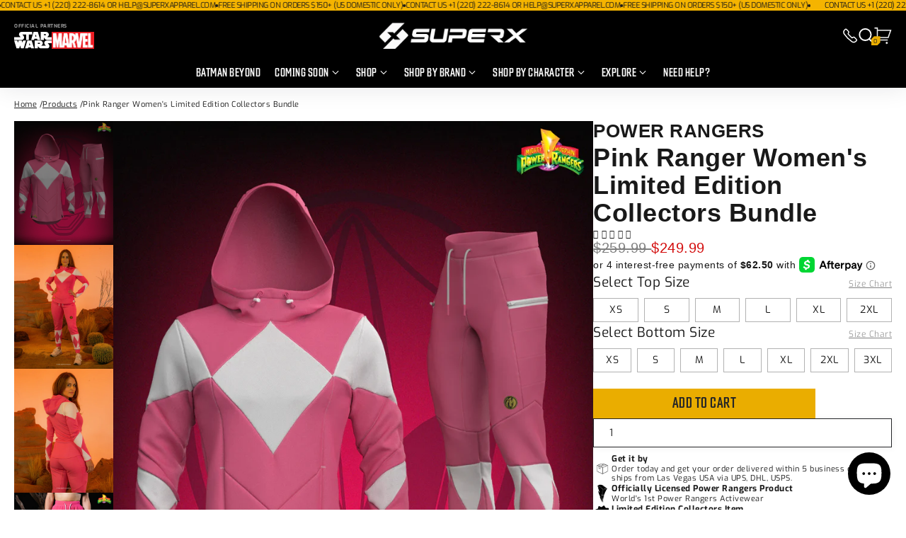

--- FILE ---
content_type: text/html; charset=utf-8
request_url: https://superxapparel.com/products/power-rangers%E2%84%A2%EF%B8%8F-pink-ranger-collectors-bundle
body_size: 76986
content:
















<!doctype html>
<html lang="en">
	<link href="//superxapparel.com/cdn/shop/t/39/assets/favicon.png?v=157449691124733282451756843765" rel="shortcut icon">
	<head>
		<link rel="preconnect dns-prefetch" href="https://triplewhale-pixel.web.app/" crossorigin>
		<link rel="preconnect dns-prefetch" href="https://api.config-security.com/" crossorigin>

		<script
			async
			data-api-host="https://cro-lab.novapower.io:3100"
			data-client-key="sdk-bnGQeN71jz2icr3j"
			src="https://cdn.jsdelivr.net/npm/@growthbook/growthbook/dist/bundles/auto.min.js"></script>
		<script>












/* >> TriplePixel :: start*/

~function(W,H,A,L,E,_,B,N){function O(U,T,H,R){void 0===R&&(R=!1),H=new XMLHttpRequest,H.open("GET",U,!0),H.send(null),H.onreadystatechange=function(){4===H.readyState&&200===H.status?(R=H.responseText,U.includes(".txt")?eval(R):N[B]=R):(299<H.status||H.status<200)&&T&&!R&&(R=!0,O(U,T-1))}}if(N=window,!N[H+"sn"]){N[H+"sn"]=1;try{A.setItem(H,1+(0|A.getItem(H)||0)),(E=JSON.parse(A.getItem(H+"U")||"[]")).push(location.href),A.setItem(H+"U",JSON.stringify(E))}catch(e){}A.getItem('"!nC`')||(A=N,A[H]||(L=function(){return Date.now().toString(36)+"_"+Math.random().toString(36)},E=A[H]=function(t,e){return W=L(),(E._q=E._q||[]).push([W,t,e]),W},E.ch=W,B="configSecurityConfModel",N[B]=1,O("//conf.config-security.com/model",0),O("//triplewhale-pixel.web.app/triplefw.txt?",5)))}}("","TriplePixel",localStorage);
/* << TriplePixel :: end*/
		</script>

		
		<script type="text/javascript">
			;(function (c, l, a, r, i, t, y) {
				c[a] =
					c[a] ||
					function () {
						;(c[a].q = c[a].q || []).push(arguments)
					}
				t = l.createElement(r)
				t.async = 1
				t.src = 'https://www.clarity.ms/tag/' + i
				y = l.getElementsByTagName(r)[0]
				y.parentNode.insertBefore(t, y)
			})(window, document, 'clarity', 'script', 't5n0ccio3q')
		</script>
		<meta
			name="p:domain_verify"
			content="82a1ff5e061052abd8b40408d8bf2546"><meta charset="utf-8">
		<meta
			http-equiv="X-UA-Compatible"
			content="IE=edge,chrome=1">
		<meta
			name="viewport"
			content="width=device-width, initial-scale=1, maximum-scale=1, user-scalable=0">

		<link rel="preconnect" href="https://cdn.shopify.com" crossorigin>
		<link rel="preload" href="//superxapparel.com/cdn/shop/t/39/assets/main.css?v=71214638738915210871767860934" as="style">
		<link rel="preload" href="//superxapparel.com/cdn/shop/t/39/assets/main.js?v=128327793274254475551766472950" as="script">
		<link rel="preconnect" href="https://fonts.gstatic.com">

		<title>Pink Ranger Women&#39;s Limited Edition Collectors Bundle</title><link rel="icon" type="image/png" href="//superxapparel.com/cdn/shop/files/37ICONSL2211230707_DEIC_DCF_2_.PSD_68_4e876cff-b661-4d5e-a868-7f4ad7ee6e38_32x32.png?v=1752625668">
			<meta
				name="description"
				content=" IT’S MORPHIN TIME ⚡️  Combining the iconic Power Rangers character design and the unparalleled SuperX quality, we’re proud to introduce the worlds first officially licensed Power Rangers Activewear collection! Limited Edition Small Batch: Each suit in this collection is handmade and part of a small batch limited editi">
		

		<!-- CUSTOM -->
		

		<!-- Google Tag Manager -->
		<script>
			   
			   (function(w,d,s,l,i){w[l]=w[l]||[];w[l].push({'gtm.start':
			new Date().getTime(),event:'gtm.js'});var f=d.getElementsByTagName(s)[0],
			j=d.createElement(s),dl=l!='dataLayer'?'&l='+l:'';j.async=true;j.src=
			'https://www.googletagmanager.com/gtm.js?id='+i+dl;f.parentNode.insertBefore(j,f);
			})(window,document,'script','dataLayer','GTM-PW959VT');
		</script>
		<!-- End Google Tag Manager -->

		<!-- Google tag (gtag.js) -->
		<script
			async
			src="https://www.googletagmanager.com/gtag/js?id=AW-735519986"></script>
		<script>
			window.dataLayer = window.dataLayer || []
			function gtag() {
				dataLayer.push(arguments)
			}
			gtag('js', new Date())

			gtag('config', 'AW-735519986')
		</script>
		<!-- Google tag (gtag.js) -->
		<script
			async
			src="https://www.googletagmanager.com/gtag/js?id=UA-113572586-1"></script>
		<script>
			window.dataLayer = window.dataLayer || []
			function gtag() {
				dataLayer.push(arguments)
			}
			gtag('js', new Date())

			gtag('config', 'UA-113572586-1')
		</script>

		<meta
			name="google-site-verification"
			content="Saun95R8psnqzqeM-ELRi5IYZ__FupTdWt55530mW8I">

		<!-- Snap Pixel Code -->
		<script type="text/javascript">
			
			(function(e,t,n){if(e.snaptr)return;var a=e.snaptr=function()
			{a.handleRequest?a.handleRequest.apply(a,arguments):a.queue.push(arguments)};
			a.queue=[];var s='script';r=t.createElement(s);r.async=!0;
			r.src=n;var u=t.getElementsByTagName(s)[0];
			u.parentNode.insertBefore(r,u);})(window,document,
			'https://sc-static.net/scevent.min.js');

			snaptr('init', '9605c7ac-f679-454d-82fd-9b8452ae85d9');

			snaptr('track', 'PAGE_VIEW');
		</script>
		<!-- End Snap Pixel Code -->

		<script src="https://affilo.io/libs/affiliate.lib.js"></script>

		<!-- header hook for Shopify plugins -->
		
  <script>window.performance && window.performance.mark && window.performance.mark('shopify.content_for_header.start');</script><meta name="google-site-verification" content="t5AirvvfJqByvDZOKjYSLIGZCoW9rsrVktf7PLmLQp4">
<meta id="shopify-digital-wallet" name="shopify-digital-wallet" content="/8027668546/digital_wallets/dialog">
<meta name="shopify-checkout-api-token" content="500c90de64181880e938010fa35a6606">
<link rel="alternate" hreflang="x-default" href="https://superxapparel.com/products/power-rangers%E2%84%A2%EF%B8%8F-pink-ranger-collectors-bundle">
<link rel="alternate" hreflang="en-AC" href="https://superfit-training.myshopify.com/products/power-rangers%E2%84%A2%EF%B8%8F-pink-ranger-collectors-bundle">
<link rel="alternate" hreflang="en-AD" href="https://superfit-training.myshopify.com/products/power-rangers%E2%84%A2%EF%B8%8F-pink-ranger-collectors-bundle">
<link rel="alternate" hreflang="en-AE" href="https://superfit-training.myshopify.com/products/power-rangers%E2%84%A2%EF%B8%8F-pink-ranger-collectors-bundle">
<link rel="alternate" hreflang="en-AF" href="https://superfit-training.myshopify.com/products/power-rangers%E2%84%A2%EF%B8%8F-pink-ranger-collectors-bundle">
<link rel="alternate" hreflang="en-AG" href="https://superfit-training.myshopify.com/products/power-rangers%E2%84%A2%EF%B8%8F-pink-ranger-collectors-bundle">
<link rel="alternate" hreflang="en-AI" href="https://superfit-training.myshopify.com/products/power-rangers%E2%84%A2%EF%B8%8F-pink-ranger-collectors-bundle">
<link rel="alternate" hreflang="en-AL" href="https://superfit-training.myshopify.com/products/power-rangers%E2%84%A2%EF%B8%8F-pink-ranger-collectors-bundle">
<link rel="alternate" hreflang="en-AM" href="https://superfit-training.myshopify.com/products/power-rangers%E2%84%A2%EF%B8%8F-pink-ranger-collectors-bundle">
<link rel="alternate" hreflang="en-AO" href="https://superfit-training.myshopify.com/products/power-rangers%E2%84%A2%EF%B8%8F-pink-ranger-collectors-bundle">
<link rel="alternate" hreflang="en-AR" href="https://superfit-training.myshopify.com/products/power-rangers%E2%84%A2%EF%B8%8F-pink-ranger-collectors-bundle">
<link rel="alternate" hreflang="en-AT" href="https://superfit-training.myshopify.com/products/power-rangers%E2%84%A2%EF%B8%8F-pink-ranger-collectors-bundle">
<link rel="alternate" hreflang="en-AW" href="https://superfit-training.myshopify.com/products/power-rangers%E2%84%A2%EF%B8%8F-pink-ranger-collectors-bundle">
<link rel="alternate" hreflang="en-AX" href="https://superfit-training.myshopify.com/products/power-rangers%E2%84%A2%EF%B8%8F-pink-ranger-collectors-bundle">
<link rel="alternate" hreflang="en-AZ" href="https://superfit-training.myshopify.com/products/power-rangers%E2%84%A2%EF%B8%8F-pink-ranger-collectors-bundle">
<link rel="alternate" hreflang="en-BA" href="https://superfit-training.myshopify.com/products/power-rangers%E2%84%A2%EF%B8%8F-pink-ranger-collectors-bundle">
<link rel="alternate" hreflang="en-BB" href="https://superfit-training.myshopify.com/products/power-rangers%E2%84%A2%EF%B8%8F-pink-ranger-collectors-bundle">
<link rel="alternate" hreflang="en-BD" href="https://superfit-training.myshopify.com/products/power-rangers%E2%84%A2%EF%B8%8F-pink-ranger-collectors-bundle">
<link rel="alternate" hreflang="en-BE" href="https://superfit-training.myshopify.com/products/power-rangers%E2%84%A2%EF%B8%8F-pink-ranger-collectors-bundle">
<link rel="alternate" hreflang="en-BF" href="https://superfit-training.myshopify.com/products/power-rangers%E2%84%A2%EF%B8%8F-pink-ranger-collectors-bundle">
<link rel="alternate" hreflang="en-BG" href="https://superfit-training.myshopify.com/products/power-rangers%E2%84%A2%EF%B8%8F-pink-ranger-collectors-bundle">
<link rel="alternate" hreflang="en-BH" href="https://superfit-training.myshopify.com/products/power-rangers%E2%84%A2%EF%B8%8F-pink-ranger-collectors-bundle">
<link rel="alternate" hreflang="en-BI" href="https://superfit-training.myshopify.com/products/power-rangers%E2%84%A2%EF%B8%8F-pink-ranger-collectors-bundle">
<link rel="alternate" hreflang="en-BJ" href="https://superfit-training.myshopify.com/products/power-rangers%E2%84%A2%EF%B8%8F-pink-ranger-collectors-bundle">
<link rel="alternate" hreflang="en-BL" href="https://superfit-training.myshopify.com/products/power-rangers%E2%84%A2%EF%B8%8F-pink-ranger-collectors-bundle">
<link rel="alternate" hreflang="en-BM" href="https://superfit-training.myshopify.com/products/power-rangers%E2%84%A2%EF%B8%8F-pink-ranger-collectors-bundle">
<link rel="alternate" hreflang="en-BN" href="https://superfit-training.myshopify.com/products/power-rangers%E2%84%A2%EF%B8%8F-pink-ranger-collectors-bundle">
<link rel="alternate" hreflang="en-BO" href="https://superfit-training.myshopify.com/products/power-rangers%E2%84%A2%EF%B8%8F-pink-ranger-collectors-bundle">
<link rel="alternate" hreflang="en-BQ" href="https://superfit-training.myshopify.com/products/power-rangers%E2%84%A2%EF%B8%8F-pink-ranger-collectors-bundle">
<link rel="alternate" hreflang="en-BR" href="https://superfit-training.myshopify.com/products/power-rangers%E2%84%A2%EF%B8%8F-pink-ranger-collectors-bundle">
<link rel="alternate" hreflang="en-BS" href="https://superfit-training.myshopify.com/products/power-rangers%E2%84%A2%EF%B8%8F-pink-ranger-collectors-bundle">
<link rel="alternate" hreflang="en-BT" href="https://superfit-training.myshopify.com/products/power-rangers%E2%84%A2%EF%B8%8F-pink-ranger-collectors-bundle">
<link rel="alternate" hreflang="en-BW" href="https://superfit-training.myshopify.com/products/power-rangers%E2%84%A2%EF%B8%8F-pink-ranger-collectors-bundle">
<link rel="alternate" hreflang="en-BY" href="https://superfit-training.myshopify.com/products/power-rangers%E2%84%A2%EF%B8%8F-pink-ranger-collectors-bundle">
<link rel="alternate" hreflang="en-BZ" href="https://superfit-training.myshopify.com/products/power-rangers%E2%84%A2%EF%B8%8F-pink-ranger-collectors-bundle">
<link rel="alternate" hreflang="en-CC" href="https://superfit-training.myshopify.com/products/power-rangers%E2%84%A2%EF%B8%8F-pink-ranger-collectors-bundle">
<link rel="alternate" hreflang="en-CD" href="https://superfit-training.myshopify.com/products/power-rangers%E2%84%A2%EF%B8%8F-pink-ranger-collectors-bundle">
<link rel="alternate" hreflang="en-CF" href="https://superfit-training.myshopify.com/products/power-rangers%E2%84%A2%EF%B8%8F-pink-ranger-collectors-bundle">
<link rel="alternate" hreflang="en-CG" href="https://superfit-training.myshopify.com/products/power-rangers%E2%84%A2%EF%B8%8F-pink-ranger-collectors-bundle">
<link rel="alternate" hreflang="en-CH" href="https://superfit-training.myshopify.com/products/power-rangers%E2%84%A2%EF%B8%8F-pink-ranger-collectors-bundle">
<link rel="alternate" hreflang="en-CI" href="https://superfit-training.myshopify.com/products/power-rangers%E2%84%A2%EF%B8%8F-pink-ranger-collectors-bundle">
<link rel="alternate" hreflang="en-CK" href="https://superfit-training.myshopify.com/products/power-rangers%E2%84%A2%EF%B8%8F-pink-ranger-collectors-bundle">
<link rel="alternate" hreflang="en-CL" href="https://superfit-training.myshopify.com/products/power-rangers%E2%84%A2%EF%B8%8F-pink-ranger-collectors-bundle">
<link rel="alternate" hreflang="en-CM" href="https://superfit-training.myshopify.com/products/power-rangers%E2%84%A2%EF%B8%8F-pink-ranger-collectors-bundle">
<link rel="alternate" hreflang="en-CN" href="https://superfit-training.myshopify.com/products/power-rangers%E2%84%A2%EF%B8%8F-pink-ranger-collectors-bundle">
<link rel="alternate" hreflang="en-CO" href="https://superfit-training.myshopify.com/products/power-rangers%E2%84%A2%EF%B8%8F-pink-ranger-collectors-bundle">
<link rel="alternate" hreflang="en-CR" href="https://superfit-training.myshopify.com/products/power-rangers%E2%84%A2%EF%B8%8F-pink-ranger-collectors-bundle">
<link rel="alternate" hreflang="en-CV" href="https://superfit-training.myshopify.com/products/power-rangers%E2%84%A2%EF%B8%8F-pink-ranger-collectors-bundle">
<link rel="alternate" hreflang="en-CW" href="https://superfit-training.myshopify.com/products/power-rangers%E2%84%A2%EF%B8%8F-pink-ranger-collectors-bundle">
<link rel="alternate" hreflang="en-CX" href="https://superfit-training.myshopify.com/products/power-rangers%E2%84%A2%EF%B8%8F-pink-ranger-collectors-bundle">
<link rel="alternate" hreflang="en-CY" href="https://superfit-training.myshopify.com/products/power-rangers%E2%84%A2%EF%B8%8F-pink-ranger-collectors-bundle">
<link rel="alternate" hreflang="en-CZ" href="https://superfit-training.myshopify.com/products/power-rangers%E2%84%A2%EF%B8%8F-pink-ranger-collectors-bundle">
<link rel="alternate" hreflang="en-DE" href="https://superfit-training.myshopify.com/products/power-rangers%E2%84%A2%EF%B8%8F-pink-ranger-collectors-bundle">
<link rel="alternate" hreflang="en-DJ" href="https://superfit-training.myshopify.com/products/power-rangers%E2%84%A2%EF%B8%8F-pink-ranger-collectors-bundle">
<link rel="alternate" hreflang="en-DK" href="https://superfit-training.myshopify.com/products/power-rangers%E2%84%A2%EF%B8%8F-pink-ranger-collectors-bundle">
<link rel="alternate" hreflang="en-DM" href="https://superfit-training.myshopify.com/products/power-rangers%E2%84%A2%EF%B8%8F-pink-ranger-collectors-bundle">
<link rel="alternate" hreflang="en-DO" href="https://superfit-training.myshopify.com/products/power-rangers%E2%84%A2%EF%B8%8F-pink-ranger-collectors-bundle">
<link rel="alternate" hreflang="en-DZ" href="https://superfit-training.myshopify.com/products/power-rangers%E2%84%A2%EF%B8%8F-pink-ranger-collectors-bundle">
<link rel="alternate" hreflang="en-EC" href="https://superfit-training.myshopify.com/products/power-rangers%E2%84%A2%EF%B8%8F-pink-ranger-collectors-bundle">
<link rel="alternate" hreflang="en-EE" href="https://superfit-training.myshopify.com/products/power-rangers%E2%84%A2%EF%B8%8F-pink-ranger-collectors-bundle">
<link rel="alternate" hreflang="en-EG" href="https://superfit-training.myshopify.com/products/power-rangers%E2%84%A2%EF%B8%8F-pink-ranger-collectors-bundle">
<link rel="alternate" hreflang="en-EH" href="https://superfit-training.myshopify.com/products/power-rangers%E2%84%A2%EF%B8%8F-pink-ranger-collectors-bundle">
<link rel="alternate" hreflang="en-ER" href="https://superfit-training.myshopify.com/products/power-rangers%E2%84%A2%EF%B8%8F-pink-ranger-collectors-bundle">
<link rel="alternate" hreflang="en-ES" href="https://superfit-training.myshopify.com/products/power-rangers%E2%84%A2%EF%B8%8F-pink-ranger-collectors-bundle">
<link rel="alternate" hreflang="en-ET" href="https://superfit-training.myshopify.com/products/power-rangers%E2%84%A2%EF%B8%8F-pink-ranger-collectors-bundle">
<link rel="alternate" hreflang="en-FI" href="https://superfit-training.myshopify.com/products/power-rangers%E2%84%A2%EF%B8%8F-pink-ranger-collectors-bundle">
<link rel="alternate" hreflang="en-FJ" href="https://superfit-training.myshopify.com/products/power-rangers%E2%84%A2%EF%B8%8F-pink-ranger-collectors-bundle">
<link rel="alternate" hreflang="en-FK" href="https://superfit-training.myshopify.com/products/power-rangers%E2%84%A2%EF%B8%8F-pink-ranger-collectors-bundle">
<link rel="alternate" hreflang="en-FO" href="https://superfit-training.myshopify.com/products/power-rangers%E2%84%A2%EF%B8%8F-pink-ranger-collectors-bundle">
<link rel="alternate" hreflang="en-FR" href="https://superfit-training.myshopify.com/products/power-rangers%E2%84%A2%EF%B8%8F-pink-ranger-collectors-bundle">
<link rel="alternate" hreflang="en-GA" href="https://superfit-training.myshopify.com/products/power-rangers%E2%84%A2%EF%B8%8F-pink-ranger-collectors-bundle">
<link rel="alternate" hreflang="en-GD" href="https://superfit-training.myshopify.com/products/power-rangers%E2%84%A2%EF%B8%8F-pink-ranger-collectors-bundle">
<link rel="alternate" hreflang="en-GE" href="https://superfit-training.myshopify.com/products/power-rangers%E2%84%A2%EF%B8%8F-pink-ranger-collectors-bundle">
<link rel="alternate" hreflang="en-GF" href="https://superfit-training.myshopify.com/products/power-rangers%E2%84%A2%EF%B8%8F-pink-ranger-collectors-bundle">
<link rel="alternate" hreflang="en-GG" href="https://superfit-training.myshopify.com/products/power-rangers%E2%84%A2%EF%B8%8F-pink-ranger-collectors-bundle">
<link rel="alternate" hreflang="en-GH" href="https://superfit-training.myshopify.com/products/power-rangers%E2%84%A2%EF%B8%8F-pink-ranger-collectors-bundle">
<link rel="alternate" hreflang="en-GI" href="https://superfit-training.myshopify.com/products/power-rangers%E2%84%A2%EF%B8%8F-pink-ranger-collectors-bundle">
<link rel="alternate" hreflang="en-GL" href="https://superfit-training.myshopify.com/products/power-rangers%E2%84%A2%EF%B8%8F-pink-ranger-collectors-bundle">
<link rel="alternate" hreflang="en-GM" href="https://superfit-training.myshopify.com/products/power-rangers%E2%84%A2%EF%B8%8F-pink-ranger-collectors-bundle">
<link rel="alternate" hreflang="en-GN" href="https://superfit-training.myshopify.com/products/power-rangers%E2%84%A2%EF%B8%8F-pink-ranger-collectors-bundle">
<link rel="alternate" hreflang="en-GP" href="https://superfit-training.myshopify.com/products/power-rangers%E2%84%A2%EF%B8%8F-pink-ranger-collectors-bundle">
<link rel="alternate" hreflang="en-GQ" href="https://superfit-training.myshopify.com/products/power-rangers%E2%84%A2%EF%B8%8F-pink-ranger-collectors-bundle">
<link rel="alternate" hreflang="en-GR" href="https://superfit-training.myshopify.com/products/power-rangers%E2%84%A2%EF%B8%8F-pink-ranger-collectors-bundle">
<link rel="alternate" hreflang="en-GS" href="https://superfit-training.myshopify.com/products/power-rangers%E2%84%A2%EF%B8%8F-pink-ranger-collectors-bundle">
<link rel="alternate" hreflang="en-GT" href="https://superfit-training.myshopify.com/products/power-rangers%E2%84%A2%EF%B8%8F-pink-ranger-collectors-bundle">
<link rel="alternate" hreflang="en-GW" href="https://superfit-training.myshopify.com/products/power-rangers%E2%84%A2%EF%B8%8F-pink-ranger-collectors-bundle">
<link rel="alternate" hreflang="en-GY" href="https://superfit-training.myshopify.com/products/power-rangers%E2%84%A2%EF%B8%8F-pink-ranger-collectors-bundle">
<link rel="alternate" hreflang="en-HK" href="https://superfit-training.myshopify.com/products/power-rangers%E2%84%A2%EF%B8%8F-pink-ranger-collectors-bundle">
<link rel="alternate" hreflang="en-HN" href="https://superfit-training.myshopify.com/products/power-rangers%E2%84%A2%EF%B8%8F-pink-ranger-collectors-bundle">
<link rel="alternate" hreflang="en-HR" href="https://superfit-training.myshopify.com/products/power-rangers%E2%84%A2%EF%B8%8F-pink-ranger-collectors-bundle">
<link rel="alternate" hreflang="en-HT" href="https://superfit-training.myshopify.com/products/power-rangers%E2%84%A2%EF%B8%8F-pink-ranger-collectors-bundle">
<link rel="alternate" hreflang="en-HU" href="https://superfit-training.myshopify.com/products/power-rangers%E2%84%A2%EF%B8%8F-pink-ranger-collectors-bundle">
<link rel="alternate" hreflang="en-ID" href="https://superfit-training.myshopify.com/products/power-rangers%E2%84%A2%EF%B8%8F-pink-ranger-collectors-bundle">
<link rel="alternate" hreflang="en-IE" href="https://superfit-training.myshopify.com/products/power-rangers%E2%84%A2%EF%B8%8F-pink-ranger-collectors-bundle">
<link rel="alternate" hreflang="en-IL" href="https://superfit-training.myshopify.com/products/power-rangers%E2%84%A2%EF%B8%8F-pink-ranger-collectors-bundle">
<link rel="alternate" hreflang="en-IM" href="https://superfit-training.myshopify.com/products/power-rangers%E2%84%A2%EF%B8%8F-pink-ranger-collectors-bundle">
<link rel="alternate" hreflang="en-IN" href="https://superfit-training.myshopify.com/products/power-rangers%E2%84%A2%EF%B8%8F-pink-ranger-collectors-bundle">
<link rel="alternate" hreflang="en-IO" href="https://superfit-training.myshopify.com/products/power-rangers%E2%84%A2%EF%B8%8F-pink-ranger-collectors-bundle">
<link rel="alternate" hreflang="en-IQ" href="https://superfit-training.myshopify.com/products/power-rangers%E2%84%A2%EF%B8%8F-pink-ranger-collectors-bundle">
<link rel="alternate" hreflang="en-IS" href="https://superfit-training.myshopify.com/products/power-rangers%E2%84%A2%EF%B8%8F-pink-ranger-collectors-bundle">
<link rel="alternate" hreflang="en-IT" href="https://superfit-training.myshopify.com/products/power-rangers%E2%84%A2%EF%B8%8F-pink-ranger-collectors-bundle">
<link rel="alternate" hreflang="en-JE" href="https://superfit-training.myshopify.com/products/power-rangers%E2%84%A2%EF%B8%8F-pink-ranger-collectors-bundle">
<link rel="alternate" hreflang="en-JM" href="https://superfit-training.myshopify.com/products/power-rangers%E2%84%A2%EF%B8%8F-pink-ranger-collectors-bundle">
<link rel="alternate" hreflang="en-JO" href="https://superfit-training.myshopify.com/products/power-rangers%E2%84%A2%EF%B8%8F-pink-ranger-collectors-bundle">
<link rel="alternate" hreflang="en-JP" href="https://superfit-training.myshopify.com/products/power-rangers%E2%84%A2%EF%B8%8F-pink-ranger-collectors-bundle">
<link rel="alternate" hreflang="en-KE" href="https://superfit-training.myshopify.com/products/power-rangers%E2%84%A2%EF%B8%8F-pink-ranger-collectors-bundle">
<link rel="alternate" hreflang="en-KG" href="https://superfit-training.myshopify.com/products/power-rangers%E2%84%A2%EF%B8%8F-pink-ranger-collectors-bundle">
<link rel="alternate" hreflang="en-KH" href="https://superfit-training.myshopify.com/products/power-rangers%E2%84%A2%EF%B8%8F-pink-ranger-collectors-bundle">
<link rel="alternate" hreflang="en-KI" href="https://superfit-training.myshopify.com/products/power-rangers%E2%84%A2%EF%B8%8F-pink-ranger-collectors-bundle">
<link rel="alternate" hreflang="en-KM" href="https://superfit-training.myshopify.com/products/power-rangers%E2%84%A2%EF%B8%8F-pink-ranger-collectors-bundle">
<link rel="alternate" hreflang="en-KN" href="https://superfit-training.myshopify.com/products/power-rangers%E2%84%A2%EF%B8%8F-pink-ranger-collectors-bundle">
<link rel="alternate" hreflang="en-KR" href="https://superfit-training.myshopify.com/products/power-rangers%E2%84%A2%EF%B8%8F-pink-ranger-collectors-bundle">
<link rel="alternate" hreflang="en-KW" href="https://superfit-training.myshopify.com/products/power-rangers%E2%84%A2%EF%B8%8F-pink-ranger-collectors-bundle">
<link rel="alternate" hreflang="en-KY" href="https://superfit-training.myshopify.com/products/power-rangers%E2%84%A2%EF%B8%8F-pink-ranger-collectors-bundle">
<link rel="alternate" hreflang="en-KZ" href="https://superfit-training.myshopify.com/products/power-rangers%E2%84%A2%EF%B8%8F-pink-ranger-collectors-bundle">
<link rel="alternate" hreflang="en-LA" href="https://superfit-training.myshopify.com/products/power-rangers%E2%84%A2%EF%B8%8F-pink-ranger-collectors-bundle">
<link rel="alternate" hreflang="en-LB" href="https://superfit-training.myshopify.com/products/power-rangers%E2%84%A2%EF%B8%8F-pink-ranger-collectors-bundle">
<link rel="alternate" hreflang="en-LC" href="https://superfit-training.myshopify.com/products/power-rangers%E2%84%A2%EF%B8%8F-pink-ranger-collectors-bundle">
<link rel="alternate" hreflang="en-LI" href="https://superfit-training.myshopify.com/products/power-rangers%E2%84%A2%EF%B8%8F-pink-ranger-collectors-bundle">
<link rel="alternate" hreflang="en-LK" href="https://superfit-training.myshopify.com/products/power-rangers%E2%84%A2%EF%B8%8F-pink-ranger-collectors-bundle">
<link rel="alternate" hreflang="en-LR" href="https://superfit-training.myshopify.com/products/power-rangers%E2%84%A2%EF%B8%8F-pink-ranger-collectors-bundle">
<link rel="alternate" hreflang="en-LS" href="https://superfit-training.myshopify.com/products/power-rangers%E2%84%A2%EF%B8%8F-pink-ranger-collectors-bundle">
<link rel="alternate" hreflang="en-LT" href="https://superfit-training.myshopify.com/products/power-rangers%E2%84%A2%EF%B8%8F-pink-ranger-collectors-bundle">
<link rel="alternate" hreflang="en-LU" href="https://superfit-training.myshopify.com/products/power-rangers%E2%84%A2%EF%B8%8F-pink-ranger-collectors-bundle">
<link rel="alternate" hreflang="en-LV" href="https://superfit-training.myshopify.com/products/power-rangers%E2%84%A2%EF%B8%8F-pink-ranger-collectors-bundle">
<link rel="alternate" hreflang="en-LY" href="https://superfit-training.myshopify.com/products/power-rangers%E2%84%A2%EF%B8%8F-pink-ranger-collectors-bundle">
<link rel="alternate" hreflang="en-MA" href="https://superfit-training.myshopify.com/products/power-rangers%E2%84%A2%EF%B8%8F-pink-ranger-collectors-bundle">
<link rel="alternate" hreflang="en-MC" href="https://superfit-training.myshopify.com/products/power-rangers%E2%84%A2%EF%B8%8F-pink-ranger-collectors-bundle">
<link rel="alternate" hreflang="en-MD" href="https://superfit-training.myshopify.com/products/power-rangers%E2%84%A2%EF%B8%8F-pink-ranger-collectors-bundle">
<link rel="alternate" hreflang="en-ME" href="https://superfit-training.myshopify.com/products/power-rangers%E2%84%A2%EF%B8%8F-pink-ranger-collectors-bundle">
<link rel="alternate" hreflang="en-MF" href="https://superfit-training.myshopify.com/products/power-rangers%E2%84%A2%EF%B8%8F-pink-ranger-collectors-bundle">
<link rel="alternate" hreflang="en-MG" href="https://superfit-training.myshopify.com/products/power-rangers%E2%84%A2%EF%B8%8F-pink-ranger-collectors-bundle">
<link rel="alternate" hreflang="en-MK" href="https://superfit-training.myshopify.com/products/power-rangers%E2%84%A2%EF%B8%8F-pink-ranger-collectors-bundle">
<link rel="alternate" hreflang="en-ML" href="https://superfit-training.myshopify.com/products/power-rangers%E2%84%A2%EF%B8%8F-pink-ranger-collectors-bundle">
<link rel="alternate" hreflang="en-MM" href="https://superfit-training.myshopify.com/products/power-rangers%E2%84%A2%EF%B8%8F-pink-ranger-collectors-bundle">
<link rel="alternate" hreflang="en-MN" href="https://superfit-training.myshopify.com/products/power-rangers%E2%84%A2%EF%B8%8F-pink-ranger-collectors-bundle">
<link rel="alternate" hreflang="en-MO" href="https://superfit-training.myshopify.com/products/power-rangers%E2%84%A2%EF%B8%8F-pink-ranger-collectors-bundle">
<link rel="alternate" hreflang="en-MQ" href="https://superfit-training.myshopify.com/products/power-rangers%E2%84%A2%EF%B8%8F-pink-ranger-collectors-bundle">
<link rel="alternate" hreflang="en-MR" href="https://superfit-training.myshopify.com/products/power-rangers%E2%84%A2%EF%B8%8F-pink-ranger-collectors-bundle">
<link rel="alternate" hreflang="en-MS" href="https://superfit-training.myshopify.com/products/power-rangers%E2%84%A2%EF%B8%8F-pink-ranger-collectors-bundle">
<link rel="alternate" hreflang="en-MT" href="https://superfit-training.myshopify.com/products/power-rangers%E2%84%A2%EF%B8%8F-pink-ranger-collectors-bundle">
<link rel="alternate" hreflang="en-MU" href="https://superfit-training.myshopify.com/products/power-rangers%E2%84%A2%EF%B8%8F-pink-ranger-collectors-bundle">
<link rel="alternate" hreflang="en-MV" href="https://superfit-training.myshopify.com/products/power-rangers%E2%84%A2%EF%B8%8F-pink-ranger-collectors-bundle">
<link rel="alternate" hreflang="en-MW" href="https://superfit-training.myshopify.com/products/power-rangers%E2%84%A2%EF%B8%8F-pink-ranger-collectors-bundle">
<link rel="alternate" hreflang="en-MX" href="https://superfit-training.myshopify.com/products/power-rangers%E2%84%A2%EF%B8%8F-pink-ranger-collectors-bundle">
<link rel="alternate" hreflang="en-MY" href="https://superfit-training.myshopify.com/products/power-rangers%E2%84%A2%EF%B8%8F-pink-ranger-collectors-bundle">
<link rel="alternate" hreflang="en-MZ" href="https://superfit-training.myshopify.com/products/power-rangers%E2%84%A2%EF%B8%8F-pink-ranger-collectors-bundle">
<link rel="alternate" hreflang="en-NA" href="https://superfit-training.myshopify.com/products/power-rangers%E2%84%A2%EF%B8%8F-pink-ranger-collectors-bundle">
<link rel="alternate" hreflang="en-NC" href="https://superfit-training.myshopify.com/products/power-rangers%E2%84%A2%EF%B8%8F-pink-ranger-collectors-bundle">
<link rel="alternate" hreflang="en-NE" href="https://superfit-training.myshopify.com/products/power-rangers%E2%84%A2%EF%B8%8F-pink-ranger-collectors-bundle">
<link rel="alternate" hreflang="en-NF" href="https://superfit-training.myshopify.com/products/power-rangers%E2%84%A2%EF%B8%8F-pink-ranger-collectors-bundle">
<link rel="alternate" hreflang="en-NG" href="https://superfit-training.myshopify.com/products/power-rangers%E2%84%A2%EF%B8%8F-pink-ranger-collectors-bundle">
<link rel="alternate" hreflang="en-NI" href="https://superfit-training.myshopify.com/products/power-rangers%E2%84%A2%EF%B8%8F-pink-ranger-collectors-bundle">
<link rel="alternate" hreflang="en-NL" href="https://superfit-training.myshopify.com/products/power-rangers%E2%84%A2%EF%B8%8F-pink-ranger-collectors-bundle">
<link rel="alternate" hreflang="en-NO" href="https://superfit-training.myshopify.com/products/power-rangers%E2%84%A2%EF%B8%8F-pink-ranger-collectors-bundle">
<link rel="alternate" hreflang="en-NP" href="https://superfit-training.myshopify.com/products/power-rangers%E2%84%A2%EF%B8%8F-pink-ranger-collectors-bundle">
<link rel="alternate" hreflang="en-NR" href="https://superfit-training.myshopify.com/products/power-rangers%E2%84%A2%EF%B8%8F-pink-ranger-collectors-bundle">
<link rel="alternate" hreflang="en-NU" href="https://superfit-training.myshopify.com/products/power-rangers%E2%84%A2%EF%B8%8F-pink-ranger-collectors-bundle">
<link rel="alternate" hreflang="en-NZ" href="https://superfit-training.myshopify.com/products/power-rangers%E2%84%A2%EF%B8%8F-pink-ranger-collectors-bundle">
<link rel="alternate" hreflang="en-OM" href="https://superfit-training.myshopify.com/products/power-rangers%E2%84%A2%EF%B8%8F-pink-ranger-collectors-bundle">
<link rel="alternate" hreflang="en-PA" href="https://superfit-training.myshopify.com/products/power-rangers%E2%84%A2%EF%B8%8F-pink-ranger-collectors-bundle">
<link rel="alternate" hreflang="en-PE" href="https://superfit-training.myshopify.com/products/power-rangers%E2%84%A2%EF%B8%8F-pink-ranger-collectors-bundle">
<link rel="alternate" hreflang="en-PF" href="https://superfit-training.myshopify.com/products/power-rangers%E2%84%A2%EF%B8%8F-pink-ranger-collectors-bundle">
<link rel="alternate" hreflang="en-PG" href="https://superfit-training.myshopify.com/products/power-rangers%E2%84%A2%EF%B8%8F-pink-ranger-collectors-bundle">
<link rel="alternate" hreflang="en-PH" href="https://superfit-training.myshopify.com/products/power-rangers%E2%84%A2%EF%B8%8F-pink-ranger-collectors-bundle">
<link rel="alternate" hreflang="en-PK" href="https://superfit-training.myshopify.com/products/power-rangers%E2%84%A2%EF%B8%8F-pink-ranger-collectors-bundle">
<link rel="alternate" hreflang="en-PL" href="https://superfit-training.myshopify.com/products/power-rangers%E2%84%A2%EF%B8%8F-pink-ranger-collectors-bundle">
<link rel="alternate" hreflang="en-PM" href="https://superfit-training.myshopify.com/products/power-rangers%E2%84%A2%EF%B8%8F-pink-ranger-collectors-bundle">
<link rel="alternate" hreflang="en-PN" href="https://superfit-training.myshopify.com/products/power-rangers%E2%84%A2%EF%B8%8F-pink-ranger-collectors-bundle">
<link rel="alternate" hreflang="en-PS" href="https://superfit-training.myshopify.com/products/power-rangers%E2%84%A2%EF%B8%8F-pink-ranger-collectors-bundle">
<link rel="alternate" hreflang="en-PT" href="https://superfit-training.myshopify.com/products/power-rangers%E2%84%A2%EF%B8%8F-pink-ranger-collectors-bundle">
<link rel="alternate" hreflang="en-PY" href="https://superfit-training.myshopify.com/products/power-rangers%E2%84%A2%EF%B8%8F-pink-ranger-collectors-bundle">
<link rel="alternate" hreflang="en-QA" href="https://superfit-training.myshopify.com/products/power-rangers%E2%84%A2%EF%B8%8F-pink-ranger-collectors-bundle">
<link rel="alternate" hreflang="en-RE" href="https://superfit-training.myshopify.com/products/power-rangers%E2%84%A2%EF%B8%8F-pink-ranger-collectors-bundle">
<link rel="alternate" hreflang="en-RO" href="https://superfit-training.myshopify.com/products/power-rangers%E2%84%A2%EF%B8%8F-pink-ranger-collectors-bundle">
<link rel="alternate" hreflang="en-RS" href="https://superfit-training.myshopify.com/products/power-rangers%E2%84%A2%EF%B8%8F-pink-ranger-collectors-bundle">
<link rel="alternate" hreflang="en-RU" href="https://superfit-training.myshopify.com/products/power-rangers%E2%84%A2%EF%B8%8F-pink-ranger-collectors-bundle">
<link rel="alternate" hreflang="en-RW" href="https://superfit-training.myshopify.com/products/power-rangers%E2%84%A2%EF%B8%8F-pink-ranger-collectors-bundle">
<link rel="alternate" hreflang="en-SA" href="https://superfit-training.myshopify.com/products/power-rangers%E2%84%A2%EF%B8%8F-pink-ranger-collectors-bundle">
<link rel="alternate" hreflang="en-SB" href="https://superfit-training.myshopify.com/products/power-rangers%E2%84%A2%EF%B8%8F-pink-ranger-collectors-bundle">
<link rel="alternate" hreflang="en-SC" href="https://superfit-training.myshopify.com/products/power-rangers%E2%84%A2%EF%B8%8F-pink-ranger-collectors-bundle">
<link rel="alternate" hreflang="en-SD" href="https://superfit-training.myshopify.com/products/power-rangers%E2%84%A2%EF%B8%8F-pink-ranger-collectors-bundle">
<link rel="alternate" hreflang="en-SE" href="https://superfit-training.myshopify.com/products/power-rangers%E2%84%A2%EF%B8%8F-pink-ranger-collectors-bundle">
<link rel="alternate" hreflang="en-SG" href="https://superfit-training.myshopify.com/products/power-rangers%E2%84%A2%EF%B8%8F-pink-ranger-collectors-bundle">
<link rel="alternate" hreflang="en-SH" href="https://superfit-training.myshopify.com/products/power-rangers%E2%84%A2%EF%B8%8F-pink-ranger-collectors-bundle">
<link rel="alternate" hreflang="en-SI" href="https://superfit-training.myshopify.com/products/power-rangers%E2%84%A2%EF%B8%8F-pink-ranger-collectors-bundle">
<link rel="alternate" hreflang="en-SJ" href="https://superfit-training.myshopify.com/products/power-rangers%E2%84%A2%EF%B8%8F-pink-ranger-collectors-bundle">
<link rel="alternate" hreflang="en-SK" href="https://superfit-training.myshopify.com/products/power-rangers%E2%84%A2%EF%B8%8F-pink-ranger-collectors-bundle">
<link rel="alternate" hreflang="en-SL" href="https://superfit-training.myshopify.com/products/power-rangers%E2%84%A2%EF%B8%8F-pink-ranger-collectors-bundle">
<link rel="alternate" hreflang="en-SM" href="https://superfit-training.myshopify.com/products/power-rangers%E2%84%A2%EF%B8%8F-pink-ranger-collectors-bundle">
<link rel="alternate" hreflang="en-SN" href="https://superfit-training.myshopify.com/products/power-rangers%E2%84%A2%EF%B8%8F-pink-ranger-collectors-bundle">
<link rel="alternate" hreflang="en-SO" href="https://superfit-training.myshopify.com/products/power-rangers%E2%84%A2%EF%B8%8F-pink-ranger-collectors-bundle">
<link rel="alternate" hreflang="en-SR" href="https://superfit-training.myshopify.com/products/power-rangers%E2%84%A2%EF%B8%8F-pink-ranger-collectors-bundle">
<link rel="alternate" hreflang="en-SS" href="https://superfit-training.myshopify.com/products/power-rangers%E2%84%A2%EF%B8%8F-pink-ranger-collectors-bundle">
<link rel="alternate" hreflang="en-ST" href="https://superfit-training.myshopify.com/products/power-rangers%E2%84%A2%EF%B8%8F-pink-ranger-collectors-bundle">
<link rel="alternate" hreflang="en-SV" href="https://superfit-training.myshopify.com/products/power-rangers%E2%84%A2%EF%B8%8F-pink-ranger-collectors-bundle">
<link rel="alternate" hreflang="en-SX" href="https://superfit-training.myshopify.com/products/power-rangers%E2%84%A2%EF%B8%8F-pink-ranger-collectors-bundle">
<link rel="alternate" hreflang="en-SZ" href="https://superfit-training.myshopify.com/products/power-rangers%E2%84%A2%EF%B8%8F-pink-ranger-collectors-bundle">
<link rel="alternate" hreflang="en-TA" href="https://superfit-training.myshopify.com/products/power-rangers%E2%84%A2%EF%B8%8F-pink-ranger-collectors-bundle">
<link rel="alternate" hreflang="en-TC" href="https://superfit-training.myshopify.com/products/power-rangers%E2%84%A2%EF%B8%8F-pink-ranger-collectors-bundle">
<link rel="alternate" hreflang="en-TD" href="https://superfit-training.myshopify.com/products/power-rangers%E2%84%A2%EF%B8%8F-pink-ranger-collectors-bundle">
<link rel="alternate" hreflang="en-TF" href="https://superfit-training.myshopify.com/products/power-rangers%E2%84%A2%EF%B8%8F-pink-ranger-collectors-bundle">
<link rel="alternate" hreflang="en-TG" href="https://superfit-training.myshopify.com/products/power-rangers%E2%84%A2%EF%B8%8F-pink-ranger-collectors-bundle">
<link rel="alternate" hreflang="en-TH" href="https://superfit-training.myshopify.com/products/power-rangers%E2%84%A2%EF%B8%8F-pink-ranger-collectors-bundle">
<link rel="alternate" hreflang="en-TJ" href="https://superfit-training.myshopify.com/products/power-rangers%E2%84%A2%EF%B8%8F-pink-ranger-collectors-bundle">
<link rel="alternate" hreflang="en-TK" href="https://superfit-training.myshopify.com/products/power-rangers%E2%84%A2%EF%B8%8F-pink-ranger-collectors-bundle">
<link rel="alternate" hreflang="en-TL" href="https://superfit-training.myshopify.com/products/power-rangers%E2%84%A2%EF%B8%8F-pink-ranger-collectors-bundle">
<link rel="alternate" hreflang="en-TM" href="https://superfit-training.myshopify.com/products/power-rangers%E2%84%A2%EF%B8%8F-pink-ranger-collectors-bundle">
<link rel="alternate" hreflang="en-TN" href="https://superfit-training.myshopify.com/products/power-rangers%E2%84%A2%EF%B8%8F-pink-ranger-collectors-bundle">
<link rel="alternate" hreflang="en-TO" href="https://superfit-training.myshopify.com/products/power-rangers%E2%84%A2%EF%B8%8F-pink-ranger-collectors-bundle">
<link rel="alternate" hreflang="en-TR" href="https://superfit-training.myshopify.com/products/power-rangers%E2%84%A2%EF%B8%8F-pink-ranger-collectors-bundle">
<link rel="alternate" hreflang="en-TT" href="https://superfit-training.myshopify.com/products/power-rangers%E2%84%A2%EF%B8%8F-pink-ranger-collectors-bundle">
<link rel="alternate" hreflang="en-TV" href="https://superfit-training.myshopify.com/products/power-rangers%E2%84%A2%EF%B8%8F-pink-ranger-collectors-bundle">
<link rel="alternate" hreflang="en-TW" href="https://superfit-training.myshopify.com/products/power-rangers%E2%84%A2%EF%B8%8F-pink-ranger-collectors-bundle">
<link rel="alternate" hreflang="en-TZ" href="https://superfit-training.myshopify.com/products/power-rangers%E2%84%A2%EF%B8%8F-pink-ranger-collectors-bundle">
<link rel="alternate" hreflang="en-UA" href="https://superfit-training.myshopify.com/products/power-rangers%E2%84%A2%EF%B8%8F-pink-ranger-collectors-bundle">
<link rel="alternate" hreflang="en-UG" href="https://superfit-training.myshopify.com/products/power-rangers%E2%84%A2%EF%B8%8F-pink-ranger-collectors-bundle">
<link rel="alternate" hreflang="en-UM" href="https://superfit-training.myshopify.com/products/power-rangers%E2%84%A2%EF%B8%8F-pink-ranger-collectors-bundle">
<link rel="alternate" hreflang="en-UY" href="https://superfit-training.myshopify.com/products/power-rangers%E2%84%A2%EF%B8%8F-pink-ranger-collectors-bundle">
<link rel="alternate" hreflang="en-UZ" href="https://superfit-training.myshopify.com/products/power-rangers%E2%84%A2%EF%B8%8F-pink-ranger-collectors-bundle">
<link rel="alternate" hreflang="en-VA" href="https://superfit-training.myshopify.com/products/power-rangers%E2%84%A2%EF%B8%8F-pink-ranger-collectors-bundle">
<link rel="alternate" hreflang="en-VC" href="https://superfit-training.myshopify.com/products/power-rangers%E2%84%A2%EF%B8%8F-pink-ranger-collectors-bundle">
<link rel="alternate" hreflang="en-VE" href="https://superfit-training.myshopify.com/products/power-rangers%E2%84%A2%EF%B8%8F-pink-ranger-collectors-bundle">
<link rel="alternate" hreflang="en-VG" href="https://superfit-training.myshopify.com/products/power-rangers%E2%84%A2%EF%B8%8F-pink-ranger-collectors-bundle">
<link rel="alternate" hreflang="en-VN" href="https://superfit-training.myshopify.com/products/power-rangers%E2%84%A2%EF%B8%8F-pink-ranger-collectors-bundle">
<link rel="alternate" hreflang="en-VU" href="https://superfit-training.myshopify.com/products/power-rangers%E2%84%A2%EF%B8%8F-pink-ranger-collectors-bundle">
<link rel="alternate" hreflang="en-WF" href="https://superfit-training.myshopify.com/products/power-rangers%E2%84%A2%EF%B8%8F-pink-ranger-collectors-bundle">
<link rel="alternate" hreflang="en-WS" href="https://superfit-training.myshopify.com/products/power-rangers%E2%84%A2%EF%B8%8F-pink-ranger-collectors-bundle">
<link rel="alternate" hreflang="en-XK" href="https://superfit-training.myshopify.com/products/power-rangers%E2%84%A2%EF%B8%8F-pink-ranger-collectors-bundle">
<link rel="alternate" hreflang="en-YE" href="https://superfit-training.myshopify.com/products/power-rangers%E2%84%A2%EF%B8%8F-pink-ranger-collectors-bundle">
<link rel="alternate" hreflang="en-YT" href="https://superfit-training.myshopify.com/products/power-rangers%E2%84%A2%EF%B8%8F-pink-ranger-collectors-bundle">
<link rel="alternate" hreflang="en-ZA" href="https://superfit-training.myshopify.com/products/power-rangers%E2%84%A2%EF%B8%8F-pink-ranger-collectors-bundle">
<link rel="alternate" hreflang="en-ZM" href="https://superfit-training.myshopify.com/products/power-rangers%E2%84%A2%EF%B8%8F-pink-ranger-collectors-bundle">
<link rel="alternate" hreflang="en-ZW" href="https://superfit-training.myshopify.com/products/power-rangers%E2%84%A2%EF%B8%8F-pink-ranger-collectors-bundle">
<link rel="alternate" hreflang="en-CA" href="https://superxapparel.com/en-ca/products/power-rangers%E2%84%A2%EF%B8%8F-pink-ranger-collectors-bundle">
<link rel="alternate" hreflang="en-GB" href="https://superxapparel.com/en-gb/products/power-rangers%E2%84%A2%EF%B8%8F-pink-ranger-collectors-bundle">
<link rel="alternate" hreflang="en-AU" href="https://superxapparel.com/en-au/products/power-rangers%E2%84%A2%EF%B8%8F-pink-ranger-collectors-bundle">
<link rel="alternate" hreflang="en-US" href="https://superxapparel.com/products/power-rangers%E2%84%A2%EF%B8%8F-pink-ranger-collectors-bundle">
<link rel="alternate" type="application/json+oembed" href="https://superxapparel.com/products/power-rangers%e2%84%a2%ef%b8%8f-pink-ranger-collectors-bundle.oembed">
<script async="async" src="/checkouts/internal/preloads.js?locale=en-US"></script>
<link rel="preconnect" href="https://shop.app" crossorigin="anonymous">
<script async="async" src="https://shop.app/checkouts/internal/preloads.js?locale=en-US&shop_id=8027668546" crossorigin="anonymous"></script>
<script id="apple-pay-shop-capabilities" type="application/json">{"shopId":8027668546,"countryCode":"US","currencyCode":"USD","merchantCapabilities":["supports3DS"],"merchantId":"gid:\/\/shopify\/Shop\/8027668546","merchantName":"SUPERX","requiredBillingContactFields":["postalAddress","email"],"requiredShippingContactFields":["postalAddress","email"],"shippingType":"shipping","supportedNetworks":["visa","masterCard","amex","discover","elo","jcb"],"total":{"type":"pending","label":"SUPERX","amount":"1.00"},"shopifyPaymentsEnabled":true,"supportsSubscriptions":true}</script>
<script id="shopify-features" type="application/json">{"accessToken":"500c90de64181880e938010fa35a6606","betas":["rich-media-storefront-analytics"],"domain":"superxapparel.com","predictiveSearch":true,"shopId":8027668546,"locale":"en"}</script>
<script>var Shopify = Shopify || {};
Shopify.shop = "superfit-training.myshopify.com";
Shopify.locale = "en";
Shopify.currency = {"active":"USD","rate":"1.0"};
Shopify.country = "US";
Shopify.theme = {"name":"super-x\/main","id":153123356901,"schema_name":"FittDesign","schema_version":"0.0.1","theme_store_id":null,"role":"main"};
Shopify.theme.handle = "null";
Shopify.theme.style = {"id":null,"handle":null};
Shopify.cdnHost = "superxapparel.com/cdn";
Shopify.routes = Shopify.routes || {};
Shopify.routes.root = "/";</script>
<script type="module">!function(o){(o.Shopify=o.Shopify||{}).modules=!0}(window);</script>
<script>!function(o){function n(){var o=[];function n(){o.push(Array.prototype.slice.apply(arguments))}return n.q=o,n}var t=o.Shopify=o.Shopify||{};t.loadFeatures=n(),t.autoloadFeatures=n()}(window);</script>
<script>
  window.ShopifyPay = window.ShopifyPay || {};
  window.ShopifyPay.apiHost = "shop.app\/pay";
  window.ShopifyPay.redirectState = null;
</script>
<script id="shop-js-analytics" type="application/json">{"pageType":"product"}</script>
<script defer="defer" async type="module" src="//superxapparel.com/cdn/shopifycloud/shop-js/modules/v2/client.init-shop-cart-sync_BT-GjEfc.en.esm.js"></script>
<script defer="defer" async type="module" src="//superxapparel.com/cdn/shopifycloud/shop-js/modules/v2/chunk.common_D58fp_Oc.esm.js"></script>
<script defer="defer" async type="module" src="//superxapparel.com/cdn/shopifycloud/shop-js/modules/v2/chunk.modal_xMitdFEc.esm.js"></script>
<script type="module">
  await import("//superxapparel.com/cdn/shopifycloud/shop-js/modules/v2/client.init-shop-cart-sync_BT-GjEfc.en.esm.js");
await import("//superxapparel.com/cdn/shopifycloud/shop-js/modules/v2/chunk.common_D58fp_Oc.esm.js");
await import("//superxapparel.com/cdn/shopifycloud/shop-js/modules/v2/chunk.modal_xMitdFEc.esm.js");

  window.Shopify.SignInWithShop?.initShopCartSync?.({"fedCMEnabled":true,"windoidEnabled":true});

</script>
<script>
  window.Shopify = window.Shopify || {};
  if (!window.Shopify.featureAssets) window.Shopify.featureAssets = {};
  window.Shopify.featureAssets['shop-js'] = {"shop-cart-sync":["modules/v2/client.shop-cart-sync_DZOKe7Ll.en.esm.js","modules/v2/chunk.common_D58fp_Oc.esm.js","modules/v2/chunk.modal_xMitdFEc.esm.js"],"init-fed-cm":["modules/v2/client.init-fed-cm_B6oLuCjv.en.esm.js","modules/v2/chunk.common_D58fp_Oc.esm.js","modules/v2/chunk.modal_xMitdFEc.esm.js"],"shop-cash-offers":["modules/v2/client.shop-cash-offers_D2sdYoxE.en.esm.js","modules/v2/chunk.common_D58fp_Oc.esm.js","modules/v2/chunk.modal_xMitdFEc.esm.js"],"shop-login-button":["modules/v2/client.shop-login-button_QeVjl5Y3.en.esm.js","modules/v2/chunk.common_D58fp_Oc.esm.js","modules/v2/chunk.modal_xMitdFEc.esm.js"],"pay-button":["modules/v2/client.pay-button_DXTOsIq6.en.esm.js","modules/v2/chunk.common_D58fp_Oc.esm.js","modules/v2/chunk.modal_xMitdFEc.esm.js"],"shop-button":["modules/v2/client.shop-button_DQZHx9pm.en.esm.js","modules/v2/chunk.common_D58fp_Oc.esm.js","modules/v2/chunk.modal_xMitdFEc.esm.js"],"avatar":["modules/v2/client.avatar_BTnouDA3.en.esm.js"],"init-windoid":["modules/v2/client.init-windoid_CR1B-cfM.en.esm.js","modules/v2/chunk.common_D58fp_Oc.esm.js","modules/v2/chunk.modal_xMitdFEc.esm.js"],"init-shop-for-new-customer-accounts":["modules/v2/client.init-shop-for-new-customer-accounts_C_vY_xzh.en.esm.js","modules/v2/client.shop-login-button_QeVjl5Y3.en.esm.js","modules/v2/chunk.common_D58fp_Oc.esm.js","modules/v2/chunk.modal_xMitdFEc.esm.js"],"init-shop-email-lookup-coordinator":["modules/v2/client.init-shop-email-lookup-coordinator_BI7n9ZSv.en.esm.js","modules/v2/chunk.common_D58fp_Oc.esm.js","modules/v2/chunk.modal_xMitdFEc.esm.js"],"init-shop-cart-sync":["modules/v2/client.init-shop-cart-sync_BT-GjEfc.en.esm.js","modules/v2/chunk.common_D58fp_Oc.esm.js","modules/v2/chunk.modal_xMitdFEc.esm.js"],"shop-toast-manager":["modules/v2/client.shop-toast-manager_DiYdP3xc.en.esm.js","modules/v2/chunk.common_D58fp_Oc.esm.js","modules/v2/chunk.modal_xMitdFEc.esm.js"],"init-customer-accounts":["modules/v2/client.init-customer-accounts_D9ZNqS-Q.en.esm.js","modules/v2/client.shop-login-button_QeVjl5Y3.en.esm.js","modules/v2/chunk.common_D58fp_Oc.esm.js","modules/v2/chunk.modal_xMitdFEc.esm.js"],"init-customer-accounts-sign-up":["modules/v2/client.init-customer-accounts-sign-up_iGw4briv.en.esm.js","modules/v2/client.shop-login-button_QeVjl5Y3.en.esm.js","modules/v2/chunk.common_D58fp_Oc.esm.js","modules/v2/chunk.modal_xMitdFEc.esm.js"],"shop-follow-button":["modules/v2/client.shop-follow-button_CqMgW2wH.en.esm.js","modules/v2/chunk.common_D58fp_Oc.esm.js","modules/v2/chunk.modal_xMitdFEc.esm.js"],"checkout-modal":["modules/v2/client.checkout-modal_xHeaAweL.en.esm.js","modules/v2/chunk.common_D58fp_Oc.esm.js","modules/v2/chunk.modal_xMitdFEc.esm.js"],"shop-login":["modules/v2/client.shop-login_D91U-Q7h.en.esm.js","modules/v2/chunk.common_D58fp_Oc.esm.js","modules/v2/chunk.modal_xMitdFEc.esm.js"],"lead-capture":["modules/v2/client.lead-capture_BJmE1dJe.en.esm.js","modules/v2/chunk.common_D58fp_Oc.esm.js","modules/v2/chunk.modal_xMitdFEc.esm.js"],"payment-terms":["modules/v2/client.payment-terms_Ci9AEqFq.en.esm.js","modules/v2/chunk.common_D58fp_Oc.esm.js","modules/v2/chunk.modal_xMitdFEc.esm.js"]};
</script>
<script>(function() {
  var isLoaded = false;
  function asyncLoad() {
    if (isLoaded) return;
    isLoaded = true;
    var urls = ["https:\/\/cdn.gethypervisual.com\/assets\/hypervisual.js?shop=superfit-training.myshopify.com","https:\/\/app.kiwisizing.com\/web\/js\/dist\/kiwiSizing\/plugin\/SizingPlugin.prod.js?v=330\u0026shop=superfit-training.myshopify.com","https:\/\/cdn.verifypass.com\/seller\/launcher.js?shop=superfit-training.myshopify.com","https:\/\/outsellapp.com\/app\/bundleTYPage.js?shop=superfit-training.myshopify.com","https:\/\/triplewhale-pixel.web.app\/triplefw.js?shop=superfit-training.myshopify.com","\/\/cdn.shopify.com\/proxy\/bed9a89512f4c6b32c12d77332b71a2ef6b57f92cf4ce09160ef632955e1ccba\/static.cdn.printful.com\/static\/js\/external\/shopify-product-customizer.js?v=0.28\u0026shop=superfit-training.myshopify.com\u0026sp-cache-control=cHVibGljLCBtYXgtYWdlPTkwMA","https:\/\/cdn.nfcube.com\/instafeed-cfd4523e19f19c525499551d5ca26c22.js?shop=superfit-training.myshopify.com","https:\/\/assets.tapcart.com\/__tc-ck-loader\/index.js?appId=AEEcahSMAA\u0026environment=production\u0026shop=superfit-training.myshopify.com","https:\/\/static.klaviyo.com\/onsite\/js\/KkZK9F\/klaviyo.js?company_id=KkZK9F\u0026shop=superfit-training.myshopify.com","https:\/\/shopify-extension.getredo.com\/main.js?widget_id=5wukn3qzd05shz9\u0026shop=superfit-training.myshopify.com","https:\/\/sdk.postscript.io\/sdk-script-loader.bundle.js?shopId=25208\u0026shop=superfit-training.myshopify.com","https:\/\/na.shgcdn3.com\/pixel-collector.js?shop=superfit-training.myshopify.com","https:\/\/sdk.postscript.io\/sdk-script-loader.bundle.js?shopId=25208\u0026shop=superfit-training.myshopify.com","https:\/\/sdk.postscript.io\/sdk-script-loader.bundle.js?shopId=25208\u0026shop=superfit-training.myshopify.com","\/\/backinstock.useamp.com\/widget\/27400_1767155424.js?category=bis\u0026v=6\u0026shop=superfit-training.myshopify.com"];
    for (var i = 0; i < urls.length; i++) {
      var s = document.createElement('script');
      s.type = 'text/javascript';
      s.async = true;
      s.src = urls[i];
      var x = document.getElementsByTagName('script')[0];
      x.parentNode.insertBefore(s, x);
    }
  };
  if(window.attachEvent) {
    window.attachEvent('onload', asyncLoad);
  } else {
    window.addEventListener('load', asyncLoad, false);
  }
})();</script>
<script id="__st">var __st={"a":8027668546,"offset":-21600,"reqid":"15de32d0-5d4a-4de2-ad1c-5fcdf99774f6-1769345389","pageurl":"superxapparel.com\/products\/power-rangers%E2%84%A2%EF%B8%8F-pink-ranger-collectors-bundle","u":"e850a8dc243c","p":"product","rtyp":"product","rid":8349325197541};</script>
<script>window.ShopifyPaypalV4VisibilityTracking = true;</script>
<script id="captcha-bootstrap">!function(){'use strict';const t='contact',e='account',n='new_comment',o=[[t,t],['blogs',n],['comments',n],[t,'customer']],c=[[e,'customer_login'],[e,'guest_login'],[e,'recover_customer_password'],[e,'create_customer']],r=t=>t.map((([t,e])=>`form[action*='/${t}']:not([data-nocaptcha='true']) input[name='form_type'][value='${e}']`)).join(','),a=t=>()=>t?[...document.querySelectorAll(t)].map((t=>t.form)):[];function s(){const t=[...o],e=r(t);return a(e)}const i='password',u='form_key',d=['recaptcha-v3-token','g-recaptcha-response','h-captcha-response',i],f=()=>{try{return window.sessionStorage}catch{return}},m='__shopify_v',_=t=>t.elements[u];function p(t,e,n=!1){try{const o=window.sessionStorage,c=JSON.parse(o.getItem(e)),{data:r}=function(t){const{data:e,action:n}=t;return t[m]||n?{data:e,action:n}:{data:t,action:n}}(c);for(const[e,n]of Object.entries(r))t.elements[e]&&(t.elements[e].value=n);n&&o.removeItem(e)}catch(o){console.error('form repopulation failed',{error:o})}}const l='form_type',E='cptcha';function T(t){t.dataset[E]=!0}const w=window,h=w.document,L='Shopify',v='ce_forms',y='captcha';let A=!1;((t,e)=>{const n=(g='f06e6c50-85a8-45c8-87d0-21a2b65856fe',I='https://cdn.shopify.com/shopifycloud/storefront-forms-hcaptcha/ce_storefront_forms_captcha_hcaptcha.v1.5.2.iife.js',D={infoText:'Protected by hCaptcha',privacyText:'Privacy',termsText:'Terms'},(t,e,n)=>{const o=w[L][v],c=o.bindForm;if(c)return c(t,g,e,D).then(n);var r;o.q.push([[t,g,e,D],n]),r=I,A||(h.body.append(Object.assign(h.createElement('script'),{id:'captcha-provider',async:!0,src:r})),A=!0)});var g,I,D;w[L]=w[L]||{},w[L][v]=w[L][v]||{},w[L][v].q=[],w[L][y]=w[L][y]||{},w[L][y].protect=function(t,e){n(t,void 0,e),T(t)},Object.freeze(w[L][y]),function(t,e,n,w,h,L){const[v,y,A,g]=function(t,e,n){const i=e?o:[],u=t?c:[],d=[...i,...u],f=r(d),m=r(i),_=r(d.filter((([t,e])=>n.includes(e))));return[a(f),a(m),a(_),s()]}(w,h,L),I=t=>{const e=t.target;return e instanceof HTMLFormElement?e:e&&e.form},D=t=>v().includes(t);t.addEventListener('submit',(t=>{const e=I(t);if(!e)return;const n=D(e)&&!e.dataset.hcaptchaBound&&!e.dataset.recaptchaBound,o=_(e),c=g().includes(e)&&(!o||!o.value);(n||c)&&t.preventDefault(),c&&!n&&(function(t){try{if(!f())return;!function(t){const e=f();if(!e)return;const n=_(t);if(!n)return;const o=n.value;o&&e.removeItem(o)}(t);const e=Array.from(Array(32),(()=>Math.random().toString(36)[2])).join('');!function(t,e){_(t)||t.append(Object.assign(document.createElement('input'),{type:'hidden',name:u})),t.elements[u].value=e}(t,e),function(t,e){const n=f();if(!n)return;const o=[...t.querySelectorAll(`input[type='${i}']`)].map((({name:t})=>t)),c=[...d,...o],r={};for(const[a,s]of new FormData(t).entries())c.includes(a)||(r[a]=s);n.setItem(e,JSON.stringify({[m]:1,action:t.action,data:r}))}(t,e)}catch(e){console.error('failed to persist form',e)}}(e),e.submit())}));const S=(t,e)=>{t&&!t.dataset[E]&&(n(t,e.some((e=>e===t))),T(t))};for(const o of['focusin','change'])t.addEventListener(o,(t=>{const e=I(t);D(e)&&S(e,y())}));const B=e.get('form_key'),M=e.get(l),P=B&&M;t.addEventListener('DOMContentLoaded',(()=>{const t=y();if(P)for(const e of t)e.elements[l].value===M&&p(e,B);[...new Set([...A(),...v().filter((t=>'true'===t.dataset.shopifyCaptcha))])].forEach((e=>S(e,t)))}))}(h,new URLSearchParams(w.location.search),n,t,e,['guest_login'])})(!1,!0)}();</script>
<script integrity="sha256-4kQ18oKyAcykRKYeNunJcIwy7WH5gtpwJnB7kiuLZ1E=" data-source-attribution="shopify.loadfeatures" defer="defer" src="//superxapparel.com/cdn/shopifycloud/storefront/assets/storefront/load_feature-a0a9edcb.js" crossorigin="anonymous"></script>
<script crossorigin="anonymous" defer="defer" src="//superxapparel.com/cdn/shopifycloud/storefront/assets/shopify_pay/storefront-65b4c6d7.js?v=20250812"></script>
<script data-source-attribution="shopify.dynamic_checkout.dynamic.init">var Shopify=Shopify||{};Shopify.PaymentButton=Shopify.PaymentButton||{isStorefrontPortableWallets:!0,init:function(){window.Shopify.PaymentButton.init=function(){};var t=document.createElement("script");t.src="https://superxapparel.com/cdn/shopifycloud/portable-wallets/latest/portable-wallets.en.js",t.type="module",document.head.appendChild(t)}};
</script>
<script data-source-attribution="shopify.dynamic_checkout.buyer_consent">
  function portableWalletsHideBuyerConsent(e){var t=document.getElementById("shopify-buyer-consent"),n=document.getElementById("shopify-subscription-policy-button");t&&n&&(t.classList.add("hidden"),t.setAttribute("aria-hidden","true"),n.removeEventListener("click",e))}function portableWalletsShowBuyerConsent(e){var t=document.getElementById("shopify-buyer-consent"),n=document.getElementById("shopify-subscription-policy-button");t&&n&&(t.classList.remove("hidden"),t.removeAttribute("aria-hidden"),n.addEventListener("click",e))}window.Shopify?.PaymentButton&&(window.Shopify.PaymentButton.hideBuyerConsent=portableWalletsHideBuyerConsent,window.Shopify.PaymentButton.showBuyerConsent=portableWalletsShowBuyerConsent);
</script>
<script data-source-attribution="shopify.dynamic_checkout.cart.bootstrap">document.addEventListener("DOMContentLoaded",(function(){function t(){return document.querySelector("shopify-accelerated-checkout-cart, shopify-accelerated-checkout")}if(t())Shopify.PaymentButton.init();else{new MutationObserver((function(e,n){t()&&(Shopify.PaymentButton.init(),n.disconnect())})).observe(document.body,{childList:!0,subtree:!0})}}));
</script>
<link id="shopify-accelerated-checkout-styles" rel="stylesheet" media="screen" href="https://superxapparel.com/cdn/shopifycloud/portable-wallets/latest/accelerated-checkout-backwards-compat.css" crossorigin="anonymous">
<style id="shopify-accelerated-checkout-cart">
        #shopify-buyer-consent {
  margin-top: 1em;
  display: inline-block;
  width: 100%;
}

#shopify-buyer-consent.hidden {
  display: none;
}

#shopify-subscription-policy-button {
  background: none;
  border: none;
  padding: 0;
  text-decoration: underline;
  font-size: inherit;
  cursor: pointer;
}

#shopify-subscription-policy-button::before {
  box-shadow: none;
}

      </style>

<script>window.performance && window.performance.mark && window.performance.mark('shopify.content_for_header.end');</script>
  





  <script type="text/javascript">
    
      window.__shgMoneyFormat = window.__shgMoneyFormat || {"AED":{"currency":"AED","currency_symbol":"د.إ","currency_symbol_location":"left","decimal_places":2,"decimal_separator":".","thousands_separator":","},"AFN":{"currency":"AFN","currency_symbol":"؋","currency_symbol_location":"left","decimal_places":2,"decimal_separator":".","thousands_separator":","},"ALL":{"currency":"ALL","currency_symbol":"L","currency_symbol_location":"left","decimal_places":2,"decimal_separator":".","thousands_separator":","},"AMD":{"currency":"AMD","currency_symbol":"դր.","currency_symbol_location":"left","decimal_places":2,"decimal_separator":".","thousands_separator":","},"ANG":{"currency":"ANG","currency_symbol":"ƒ","currency_symbol_location":"left","decimal_places":2,"decimal_separator":".","thousands_separator":","},"AUD":{"currency":"AUD","currency_symbol":"$","currency_symbol_location":"left","decimal_places":2,"decimal_separator":".","thousands_separator":","},"AWG":{"currency":"AWG","currency_symbol":"ƒ","currency_symbol_location":"left","decimal_places":2,"decimal_separator":".","thousands_separator":","},"AZN":{"currency":"AZN","currency_symbol":"₼","currency_symbol_location":"left","decimal_places":2,"decimal_separator":".","thousands_separator":","},"BAM":{"currency":"BAM","currency_symbol":"КМ","currency_symbol_location":"left","decimal_places":2,"decimal_separator":".","thousands_separator":","},"BBD":{"currency":"BBD","currency_symbol":"$","currency_symbol_location":"left","decimal_places":2,"decimal_separator":".","thousands_separator":","},"BDT":{"currency":"BDT","currency_symbol":"৳","currency_symbol_location":"left","decimal_places":2,"decimal_separator":".","thousands_separator":","},"BIF":{"currency":"BIF","currency_symbol":"Fr","currency_symbol_location":"left","decimal_places":2,"decimal_separator":".","thousands_separator":","},"BND":{"currency":"BND","currency_symbol":"$","currency_symbol_location":"left","decimal_places":2,"decimal_separator":".","thousands_separator":","},"BOB":{"currency":"BOB","currency_symbol":"Bs.","currency_symbol_location":"left","decimal_places":2,"decimal_separator":".","thousands_separator":","},"BSD":{"currency":"BSD","currency_symbol":"$","currency_symbol_location":"left","decimal_places":2,"decimal_separator":".","thousands_separator":","},"BWP":{"currency":"BWP","currency_symbol":"P","currency_symbol_location":"left","decimal_places":2,"decimal_separator":".","thousands_separator":","},"BZD":{"currency":"BZD","currency_symbol":"$","currency_symbol_location":"left","decimal_places":2,"decimal_separator":".","thousands_separator":","},"CAD":{"currency":"CAD","currency_symbol":"$","currency_symbol_location":"left","decimal_places":2,"decimal_separator":".","thousands_separator":","},"CDF":{"currency":"CDF","currency_symbol":"Fr","currency_symbol_location":"left","decimal_places":2,"decimal_separator":".","thousands_separator":","},"CHF":{"currency":"CHF","currency_symbol":"CHF","currency_symbol_location":"left","decimal_places":2,"decimal_separator":".","thousands_separator":","},"CNY":{"currency":"CNY","currency_symbol":"¥","currency_symbol_location":"left","decimal_places":2,"decimal_separator":".","thousands_separator":","},"CRC":{"currency":"CRC","currency_symbol":"₡","currency_symbol_location":"left","decimal_places":2,"decimal_separator":".","thousands_separator":","},"CVE":{"currency":"CVE","currency_symbol":"$","currency_symbol_location":"left","decimal_places":2,"decimal_separator":".","thousands_separator":","},"CZK":{"currency":"CZK","currency_symbol":"Kč","currency_symbol_location":"left","decimal_places":2,"decimal_separator":".","thousands_separator":","},"DJF":{"currency":"DJF","currency_symbol":"Fdj","currency_symbol_location":"left","decimal_places":2,"decimal_separator":".","thousands_separator":","},"DKK":{"currency":"DKK","currency_symbol":"kr.","currency_symbol_location":"left","decimal_places":2,"decimal_separator":".","thousands_separator":","},"DOP":{"currency":"DOP","currency_symbol":"$","currency_symbol_location":"left","decimal_places":2,"decimal_separator":".","thousands_separator":","},"DZD":{"currency":"DZD","currency_symbol":"د.ج","currency_symbol_location":"left","decimal_places":2,"decimal_separator":".","thousands_separator":","},"EGP":{"currency":"EGP","currency_symbol":"ج.م","currency_symbol_location":"left","decimal_places":2,"decimal_separator":".","thousands_separator":","},"ETB":{"currency":"ETB","currency_symbol":"Br","currency_symbol_location":"left","decimal_places":2,"decimal_separator":".","thousands_separator":","},"EUR":{"currency":"EUR","currency_symbol":"€","currency_symbol_location":"left","decimal_places":2,"decimal_separator":".","thousands_separator":","},"FJD":{"currency":"FJD","currency_symbol":"$","currency_symbol_location":"left","decimal_places":2,"decimal_separator":".","thousands_separator":","},"FKP":{"currency":"FKP","currency_symbol":"£","currency_symbol_location":"left","decimal_places":2,"decimal_separator":".","thousands_separator":","},"GBP":{"currency":"GBP","currency_symbol":"£","currency_symbol_location":"left","decimal_places":2,"decimal_separator":".","thousands_separator":","},"GMD":{"currency":"GMD","currency_symbol":"D","currency_symbol_location":"left","decimal_places":2,"decimal_separator":".","thousands_separator":","},"GNF":{"currency":"GNF","currency_symbol":"Fr","currency_symbol_location":"left","decimal_places":2,"decimal_separator":".","thousands_separator":","},"GTQ":{"currency":"GTQ","currency_symbol":"Q","currency_symbol_location":"left","decimal_places":2,"decimal_separator":".","thousands_separator":","},"GYD":{"currency":"GYD","currency_symbol":"$","currency_symbol_location":"left","decimal_places":2,"decimal_separator":".","thousands_separator":","},"HKD":{"currency":"HKD","currency_symbol":"$","currency_symbol_location":"left","decimal_places":2,"decimal_separator":".","thousands_separator":","},"HNL":{"currency":"HNL","currency_symbol":"L","currency_symbol_location":"left","decimal_places":2,"decimal_separator":".","thousands_separator":","},"HUF":{"currency":"HUF","currency_symbol":"Ft","currency_symbol_location":"left","decimal_places":2,"decimal_separator":".","thousands_separator":","},"IDR":{"currency":"IDR","currency_symbol":"Rp","currency_symbol_location":"left","decimal_places":2,"decimal_separator":".","thousands_separator":","},"ILS":{"currency":"ILS","currency_symbol":"₪","currency_symbol_location":"left","decimal_places":2,"decimal_separator":".","thousands_separator":","},"INR":{"currency":"INR","currency_symbol":"₹","currency_symbol_location":"left","decimal_places":2,"decimal_separator":".","thousands_separator":","},"ISK":{"currency":"ISK","currency_symbol":"kr.","currency_symbol_location":"left","decimal_places":2,"decimal_separator":".","thousands_separator":","},"JMD":{"currency":"JMD","currency_symbol":"$","currency_symbol_location":"left","decimal_places":2,"decimal_separator":".","thousands_separator":","},"JPY":{"currency":"JPY","currency_symbol":"¥","currency_symbol_location":"left","decimal_places":2,"decimal_separator":".","thousands_separator":","},"KES":{"currency":"KES","currency_symbol":"KSh","currency_symbol_location":"left","decimal_places":2,"decimal_separator":".","thousands_separator":","},"KGS":{"currency":"KGS","currency_symbol":"som","currency_symbol_location":"left","decimal_places":2,"decimal_separator":".","thousands_separator":","},"KHR":{"currency":"KHR","currency_symbol":"៛","currency_symbol_location":"left","decimal_places":2,"decimal_separator":".","thousands_separator":","},"KMF":{"currency":"KMF","currency_symbol":"Fr","currency_symbol_location":"left","decimal_places":2,"decimal_separator":".","thousands_separator":","},"KRW":{"currency":"KRW","currency_symbol":"₩","currency_symbol_location":"left","decimal_places":2,"decimal_separator":".","thousands_separator":","},"KYD":{"currency":"KYD","currency_symbol":"$","currency_symbol_location":"left","decimal_places":2,"decimal_separator":".","thousands_separator":","},"KZT":{"currency":"KZT","currency_symbol":"₸","currency_symbol_location":"left","decimal_places":2,"decimal_separator":".","thousands_separator":","},"LAK":{"currency":"LAK","currency_symbol":"₭","currency_symbol_location":"left","decimal_places":2,"decimal_separator":".","thousands_separator":","},"LBP":{"currency":"LBP","currency_symbol":"ل.ل","currency_symbol_location":"left","decimal_places":2,"decimal_separator":".","thousands_separator":","},"LKR":{"currency":"LKR","currency_symbol":"₨","currency_symbol_location":"left","decimal_places":2,"decimal_separator":".","thousands_separator":","},"MAD":{"currency":"MAD","currency_symbol":"د.م.","currency_symbol_location":"left","decimal_places":2,"decimal_separator":".","thousands_separator":","},"MDL":{"currency":"MDL","currency_symbol":"L","currency_symbol_location":"left","decimal_places":2,"decimal_separator":".","thousands_separator":","},"MKD":{"currency":"MKD","currency_symbol":"ден","currency_symbol_location":"left","decimal_places":2,"decimal_separator":".","thousands_separator":","},"MMK":{"currency":"MMK","currency_symbol":"K","currency_symbol_location":"left","decimal_places":2,"decimal_separator":".","thousands_separator":","},"MNT":{"currency":"MNT","currency_symbol":"₮","currency_symbol_location":"left","decimal_places":2,"decimal_separator":".","thousands_separator":","},"MOP":{"currency":"MOP","currency_symbol":"P","currency_symbol_location":"left","decimal_places":2,"decimal_separator":".","thousands_separator":","},"MUR":{"currency":"MUR","currency_symbol":"₨","currency_symbol_location":"left","decimal_places":2,"decimal_separator":".","thousands_separator":","},"MVR":{"currency":"MVR","currency_symbol":"MVR","currency_symbol_location":"left","decimal_places":2,"decimal_separator":".","thousands_separator":","},"MWK":{"currency":"MWK","currency_symbol":"MK","currency_symbol_location":"left","decimal_places":2,"decimal_separator":".","thousands_separator":","},"MYR":{"currency":"MYR","currency_symbol":"RM","currency_symbol_location":"left","decimal_places":2,"decimal_separator":".","thousands_separator":","},"NGN":{"currency":"NGN","currency_symbol":"₦","currency_symbol_location":"left","decimal_places":2,"decimal_separator":".","thousands_separator":","},"NIO":{"currency":"NIO","currency_symbol":"C$","currency_symbol_location":"left","decimal_places":2,"decimal_separator":".","thousands_separator":","},"NPR":{"currency":"NPR","currency_symbol":"Rs.","currency_symbol_location":"left","decimal_places":2,"decimal_separator":".","thousands_separator":","},"NZD":{"currency":"NZD","currency_symbol":"$","currency_symbol_location":"left","decimal_places":2,"decimal_separator":".","thousands_separator":","},"PEN":{"currency":"PEN","currency_symbol":"S/","currency_symbol_location":"left","decimal_places":2,"decimal_separator":".","thousands_separator":","},"PGK":{"currency":"PGK","currency_symbol":"K","currency_symbol_location":"left","decimal_places":2,"decimal_separator":".","thousands_separator":","},"PHP":{"currency":"PHP","currency_symbol":"₱","currency_symbol_location":"left","decimal_places":2,"decimal_separator":".","thousands_separator":","},"PKR":{"currency":"PKR","currency_symbol":"₨","currency_symbol_location":"left","decimal_places":2,"decimal_separator":".","thousands_separator":","},"PLN":{"currency":"PLN","currency_symbol":"zł","currency_symbol_location":"left","decimal_places":2,"decimal_separator":".","thousands_separator":","},"PYG":{"currency":"PYG","currency_symbol":"₲","currency_symbol_location":"left","decimal_places":2,"decimal_separator":".","thousands_separator":","},"QAR":{"currency":"QAR","currency_symbol":"ر.ق","currency_symbol_location":"left","decimal_places":2,"decimal_separator":".","thousands_separator":","},"RON":{"currency":"RON","currency_symbol":"Lei","currency_symbol_location":"left","decimal_places":2,"decimal_separator":".","thousands_separator":","},"RSD":{"currency":"RSD","currency_symbol":"РСД","currency_symbol_location":"left","decimal_places":2,"decimal_separator":".","thousands_separator":","},"RWF":{"currency":"RWF","currency_symbol":"FRw","currency_symbol_location":"left","decimal_places":2,"decimal_separator":".","thousands_separator":","},"SAR":{"currency":"SAR","currency_symbol":"ر.س","currency_symbol_location":"left","decimal_places":2,"decimal_separator":".","thousands_separator":","},"SBD":{"currency":"SBD","currency_symbol":"$","currency_symbol_location":"left","decimal_places":2,"decimal_separator":".","thousands_separator":","},"SEK":{"currency":"SEK","currency_symbol":"kr","currency_symbol_location":"left","decimal_places":2,"decimal_separator":".","thousands_separator":","},"SGD":{"currency":"SGD","currency_symbol":"$","currency_symbol_location":"left","decimal_places":2,"decimal_separator":".","thousands_separator":","},"SHP":{"currency":"SHP","currency_symbol":"£","currency_symbol_location":"left","decimal_places":2,"decimal_separator":".","thousands_separator":","},"SLL":{"currency":"SLL","currency_symbol":"Le","currency_symbol_location":"left","decimal_places":2,"decimal_separator":".","thousands_separator":","},"STD":{"currency":"STD","currency_symbol":"Db","currency_symbol_location":"left","decimal_places":2,"decimal_separator":".","thousands_separator":","},"THB":{"currency":"THB","currency_symbol":"฿","currency_symbol_location":"left","decimal_places":2,"decimal_separator":".","thousands_separator":","},"TJS":{"currency":"TJS","currency_symbol":"ЅМ","currency_symbol_location":"left","decimal_places":2,"decimal_separator":".","thousands_separator":","},"TOP":{"currency":"TOP","currency_symbol":"T$","currency_symbol_location":"left","decimal_places":2,"decimal_separator":".","thousands_separator":","},"TTD":{"currency":"TTD","currency_symbol":"$","currency_symbol_location":"left","decimal_places":2,"decimal_separator":".","thousands_separator":","},"TWD":{"currency":"TWD","currency_symbol":"$","currency_symbol_location":"left","decimal_places":2,"decimal_separator":".","thousands_separator":","},"TZS":{"currency":"TZS","currency_symbol":"Sh","currency_symbol_location":"left","decimal_places":2,"decimal_separator":".","thousands_separator":","},"UAH":{"currency":"UAH","currency_symbol":"₴","currency_symbol_location":"left","decimal_places":2,"decimal_separator":".","thousands_separator":","},"UGX":{"currency":"UGX","currency_symbol":"USh","currency_symbol_location":"left","decimal_places":2,"decimal_separator":".","thousands_separator":","},"USD":{"currency":"USD","currency_symbol":"$","currency_symbol_location":"left","decimal_places":2,"decimal_separator":".","thousands_separator":","},"UYU":{"currency":"UYU","currency_symbol":"$U","currency_symbol_location":"left","decimal_places":2,"decimal_separator":".","thousands_separator":","},"UZS":{"currency":"UZS","currency_symbol":"so'm","currency_symbol_location":"left","decimal_places":2,"decimal_separator":".","thousands_separator":","},"VND":{"currency":"VND","currency_symbol":"₫","currency_symbol_location":"left","decimal_places":2,"decimal_separator":".","thousands_separator":","},"VUV":{"currency":"VUV","currency_symbol":"Vt","currency_symbol_location":"left","decimal_places":2,"decimal_separator":".","thousands_separator":","},"WST":{"currency":"WST","currency_symbol":"T","currency_symbol_location":"left","decimal_places":2,"decimal_separator":".","thousands_separator":","},"XAF":{"currency":"XAF","currency_symbol":"CFA","currency_symbol_location":"left","decimal_places":2,"decimal_separator":".","thousands_separator":","},"XCD":{"currency":"XCD","currency_symbol":"$","currency_symbol_location":"left","decimal_places":2,"decimal_separator":".","thousands_separator":","},"XOF":{"currency":"XOF","currency_symbol":"Fr","currency_symbol_location":"left","decimal_places":2,"decimal_separator":".","thousands_separator":","},"XPF":{"currency":"XPF","currency_symbol":"Fr","currency_symbol_location":"left","decimal_places":2,"decimal_separator":".","thousands_separator":","},"YER":{"currency":"YER","currency_symbol":"﷼","currency_symbol_location":"left","decimal_places":2,"decimal_separator":".","thousands_separator":","}};
    
    window.__shgCurrentCurrencyCode = window.__shgCurrentCurrencyCode || {
      currency: "USD",
      currency_symbol: "$",
      decimal_separator: ".",
      thousands_separator: ",",
      decimal_places: 2,
      currency_symbol_location: "left"
    };
  </script>




		<link href="//superxapparel.com/cdn/shop/t/39/assets/main.css?v=71214638738915210871767860934" rel="stylesheet" type="text/css" media="all" />

<link rel="preconnect" href="https://fonts.googleapis.com">
<link rel="preconnect" href="https://fonts.gstatic.com" crossorigin>
<link href="https://fonts.googleapis.com/css2?family=Oswald:wght@400;700;800&family=Roboto+Condensed:wght@400;700;900&display=swap" rel="stylesheet">

<script>
	window.__shopify_global_settings__ = {"free_gift_product_handle":"superman-lifting-straps","free_gift_is_enabled":false,"free_gift_min_purchase_amount":303,"free_shipping_bar_enabled":true,"free_shipping_bar_amount":150,"free_shipping_bar_color":"#fbb616","global_border_radius":0,"colors_badge_background_color":"#fcb70c","colors_badge_text_color":"#000000","colors_sales_badge":"#fe6666","colors_sales_badge_text":"#FFFFFF","product_badge_tags":"new","favicon-image":"\/\/superxapparel.com\/cdn\/shop\/files\/37ICONSL2211230707_DEIC_DCF_2_.PSD_68_4e876cff-b661-4d5e-a868-7f4ad7ee6e38.png?v=1752625668","page_transition_overlay_image":"\/\/superxapparel.com\/cdn\/shop\/files\/SuperX_BeExtraordinary.png?v=1727075224","logo":"\/\/superxapparel.com\/cdn\/shop\/files\/151LEGALLINESL2314606625_PKEX_DCF_3_.AI_1.png?v=1768580480","atc_button_bg_color":"#eaad00","atc_button_color":"#252627","atc_button_border_width":0,"atc_button_border_color":"#252627","atc_button_border_radius":0,"social_facebook_link":"https:\/\/www.facebook.com\/SUPERXFIT\/","social_instagram_link":"https:\/\/www.instagram.com\/superxapparel\/?hl=en","social_youtube_link":"https:\/\/www.youtube.com\/channel\/UCQKO5LyjAUSUgRe-Io4IYSQ?view_as=subscriber","social_tiktok_link":"https:\/\/www.tiktok.com\/@superxapparel","social_spotify_link":"https:\/\/open.spotify.com\/playlist\/5BRpja6PhpBLhn680na6vW?si=D6MtD_I9Qo-cei0VdhGu6A\u0026nd=1","lead_gen_klaviyo_list_id":"VwAyTM","checkout_logo_image":"\/\/superxapparel.com\/cdn\/shop\/files\/Screen_Shot_2023-06-04_at_5.19.19_PM.png?v=1685917177","checkout_logo_position":"left","checkout_logo_size":"medium","checkout_body_background_color":"#fff","checkout_input_background_color_mode":"white","checkout_sidebar_background_color":"#fafafa","checkout_heading_font":"-apple-system, BlinkMacSystemFont, 'Segoe UI', Roboto, Helvetica, Arial, sans-serif, 'Apple Color Emoji', 'Segoe UI Emoji', 'Segoe UI Symbol'","checkout_body_font":"Helvetica Neue","checkout_accent_color":"#242528","checkout_button_color":"#6c9b60","checkout_error_color":"#e22120","currency_converter_show_multiple_currencies":false,"currency_converter_auto_convert":false,"social_twitter_link":"https:\/\/twitter.com\/shopify","currency_type":"2","supported_currencies":"EUR | USD | GBP | CAD","customer_layout":"customer_area"}
	window.__shopify_global_request__ = {
	   page_type: "product",
	   locale: {
	      iso_code: "en"
	   }
	}

	window.__shopify_global_cart__ = {"note":null,"attributes":{},"original_total_price":0,"total_price":0,"total_discount":0,"total_weight":0.0,"item_count":0,"items":[],"requires_shipping":false,"currency":"USD","items_subtotal_price":0,"cart_level_discount_applications":[],"checkout_charge_amount":0}
	window.cart = window.__shopify_global_cart__

	window.__shopify_global_routes__ = {
	   root_url: "/",
	   cart_url: "/cart",
	   account_url: "/account"
	}

	window.__shopify_global_shop__ = {
	   url: "https://superxapparel.com",
	   isUserLoggedIn: false,
	   customer_accounts_enabled: true,
	   currency: "USD",
	   money_with_currency_format: "${{amount}} USD",
	   money_format: "${{amount}}",
	   shop_name: "SUPERX"
	}

	window.__shopify_globals__ = {
	   settings: window.__shopify_global_settings__,
	   request: window.__shopify_global_request__,
	   routes: window.__shopify_global_routes__,
	   shop: window.__shopify_global_shop__,
	   request: window.__shopify_global_request__
	},

	window.__locales__ = {
	   products: {
			general:{
				sale: "Sale",
			},
			product: {
				addToCartBtn: "Add To Cart",
				soldoutBtn: "Sold Out",
			}
	   },
	   addWidget: {
			addToCart: "Add To Cart",
			soldOut: "Sold Out",
			selectAllOptions: "Select All Options"
	   },
		collections: {
			general: {
				items: "Items",
			},
			filter: {
				sort_and_filter: "All Filters",
				clear_all: "Clear All",
				no_products_found: "No products found...",
				load_more: "Load More",
				close: "Close",
				selected: "Selected",
				clear: "Clear",
				results: "results",
				filters: "Filters",
			},
			sorting: {
				title: "Sort by",
				featured: "Featured",
				best_selling: "Best Selling",
				az: "Alphabetically, A-Z",
				za: "Alphabetically, Z-A",
				price_ascending: "Price: Low-High",
				price_descending: "Price: High-Low",
				date_descending: "Date, new to old",
				date_ascending: "Date, old to new",
			}
		},

		cart:{
			general:{
				select: "Select",
				selectAllOptions: "Select All Options"
			}
		},
	   customer: {
			login: {
				title: "Login",
			},
			register: {
				title: "Register",
			},
			account: {
				title: "My Account",
				name: "Name:",
				email: "E-mail:",
				address: "Address:",
				dashboard: "Dashboard",
			},
			addresses: {
				first_name: "First Name",
				last_name: "Last Name",
				company: "Company",
				address1: "Address",
				address2: "Apartment, suite, etc.",
				city: "City",
				country: "Country",
				phone: "Phone",
				zip: "Postal\/Zip Code",
			},
			orders: {
				title: "Order History",
				order_number: "Order",
				date: "Date",
				payment_status: "Payment Status",
				total: "Total",
				none: "You haven\u0026#39;t placed any orders yet.",
				fulfillment_status: "Fulfillment Status",
			},
			order: {
				title: "Order {{ name }}",
				product: "Product",
				price: "Price",
				quantity: "Quantity",
				total: "Total",
				subtotal: "Subtotal",
				shipping: "Shipping",
				tax: "Tax",
			}
	   },
	}
</script>






<style>
	
	


	@font-face {
		font-family: 'Countach';
		font-weight: 800 900;
		src: url(//superxapparel.com/cdn/shop/t/39/assets/Countach-Bold.otf?v=64306401288111309041756843765);
	}

	@font-face {
		font-family: 'Countach';
		font-style: italic;
		font-weight: 800 900;
		src: url(//superxapparel.com/cdn/shop/t/39/assets/Countach-BoldItalic.otf?v=158936616961398279421756843765);
	}

	@font-face {
		font-family: 'Countach';
		font-weight: 500 700;
		src: url(//superxapparel.com/cdn/shop/t/39/assets/Countach-Regular.otf?v=12668443816737489861756843766);
	}
	@font-face {
		font-family: 'Countach';
		font-weight: 100 400;
		src: url(//superxapparel.com/cdn/shop/t/39/assets/Countach-Light.otf?v=89178750542376016831756843765);
	}


	@font-face {
		font-family: 'Exo';
		font-weight: 800 900;
		src: url(//superxapparel.com/cdn/shop/t/39/assets/Exo-Bold.ttf?v=50086129694170622311756843764);
	}

	@font-face {
		font-family: 'Exo';
		font-weight: 500 700;
		src: url(//superxapparel.com/cdn/shop/t/39/assets/Exo-Regular.ttf?v=8661134130706197281756843766);
	}
	@font-face {
		font-family: 'Exo';
		font-weight: 100 400;
		src: url(//superxapparel.com/cdn/shop/t/39/assets/Exo-Light.ttf?v=99772180302755525071756843765);
	}

	@font-face {
		font-family: 'Arial';
		src: url(//superxapparel.com/cdn/shop/t/39/assets/ArialMdm.ttf?v=73277318616688183011759131652);
	}

	:root {
		--heading-font-family: Countach;
		--heading-font-weight: 700;
		--heading-font-style: ;

		--body-font-family: Exo;
		--body-font-weight: 500;
		--body-font-style: ;
	}
</style>


<style>
	:root {
	   --color-red: #fe6666;
	   --header-height: 73px;--heading-font-size-scale: 0.0;
	   --body-font-size-scale: 0.0;--page-width: px;
	   --global-border-radius: 0px;--product-badge-background-color: #fcb70c;
	   --product-badge-text-color: #000000;
	   --product-sale-price-bg-color: #fe6666;
	   --product-sale-price-text-color: #FFFFFF;--atc-button-bg-color: #eaad00;
		--atc-button-color: #252627;
		--atc-button-border-width: 0px;
		--atc-button-border-color: #252627;
		--atc-button-border-radius: #252627px;
	}/**/
</style>




		<script>
window.KiwiSizing = window.KiwiSizing === undefined ? {} : window.KiwiSizing;
KiwiSizing.shop = "superfit-training.myshopify.com";


KiwiSizing.data = {
  collections: "197754355867,272860414107,396900991205,408610636005,474181304549,76803932226,404373831909",
  tags: "dup-review-publication,fd-size-available:2XL,fd-size-available:L,fd-size-available:M,fd-size-available:S,fd-size-available:XL,fd-size-available:XS,rtly-non-returnable,Ships Immediately,TryNowAutomated",
  product: "8349325197541",
  vendor: "SUPERFIT Apparel",
  type: "Clothing",
  title: "Pink Ranger Women's Limited Edition Collectors Bundle",
  images: ["\/\/superxapparel.com\/cdn\/shop\/files\/2025_MARVEL_74.png?v=1762439836","\/\/superxapparel.com\/cdn\/shop\/files\/2025MARVEL_56.png?v=1766950903","\/\/superxapparel.com\/cdn\/shop\/files\/2025MARVEL_52.png?v=1766950903","\/\/superxapparel.com\/cdn\/shop\/files\/2025MARVEL_66.png?v=1762439834","\/\/superxapparel.com\/cdn\/shop\/files\/2025MARVEL_54.png?v=1766950889","\/\/superxapparel.com\/cdn\/shop\/files\/model3_7.jpg?v=1751059173","\/\/superxapparel.com\/cdn\/shop\/files\/PJog5.jpg?v=1751057214","\/\/superxapparel.com\/cdn\/shop\/files\/PRanger1.jpg?v=1766950903","\/\/superxapparel.com\/cdn\/shop\/files\/PJog4.jpg?v=1751059173","\/\/superxapparel.com\/cdn\/shop\/files\/PRanger7.jpg?v=1766950889","\/\/superxapparel.com\/cdn\/shop\/files\/PRanger4.jpg?v=1751059173","\/\/superxapparel.com\/cdn\/shop\/files\/model5_4.jpg?v=1766950903","\/\/superxapparel.com\/cdn\/shop\/files\/2025MARVEL_51.png?v=1766950889","\/\/superxapparel.com\/cdn\/shop\/files\/model6_2.jpg?v=1751059173","\/\/superxapparel.com\/cdn\/shop\/files\/model1_7.jpg?v=1766950889","\/\/superxapparel.com\/cdn\/shop\/files\/model2_10.jpg?v=1751058075","\/\/superxapparel.com\/cdn\/shop\/files\/2025MARVEL_53.png?v=1766950889","\/\/superxapparel.com\/cdn\/shop\/files\/PRODUCTIMAGESFORWEBSITE_30_a37115dc-5e56-469d-a3d7-82fd51a23f73.png?v=1751057190","\/\/superxapparel.com\/cdn\/shop\/files\/PRODUCTIMAGESFORWEBSITE_27_c7903967-bbfc-40eb-9692-f3cb87e15bfa.png?v=1751057190","\/\/superxapparel.com\/cdn\/shop\/files\/PRODUCTIMAGESFORWEBSITE_29_68427cc1-cee5-4991-9afa-bec17eceba82.png?v=1751057190","\/\/superxapparel.com\/cdn\/shop\/files\/PRODUCTIMAGESFORWEBSITE_28_4e40ae26-9188-4dc1-a68b-cabb317261f5.png?v=1751057190","\/\/superxapparel.com\/cdn\/shop\/files\/PRODUCTIMAGESFORWEBSITE_22_0d6b143c-7278-4a2d-a17a-8d7d92e90468.png?v=1751057190","\/\/superxapparel.com\/cdn\/shop\/files\/PRODUCTIMAGESFORWEBSITE_23_3e7b1330-ba1e-48b5-a047-61164806b752.png?v=1751059173","\/\/superxapparel.com\/cdn\/shop\/files\/PRODUCTIMAGESFORWEBSITE_24_98ac51e7-4bbf-4e1c-8920-576d3353b550.png?v=1751059173","\/\/superxapparel.com\/cdn\/shop\/files\/PRODUCTIMAGESFORWEBSITE_34_d32156e1-75f8-4408-afe9-b2809976b5e7.png?v=1751057190","\/\/superxapparel.com\/cdn\/shop\/files\/PRODUCTIMAGESFORWEBSITE_36_deb6e04d-fb29-4f09-bf86-4896f3de460e.png?v=1751057190","\/\/superxapparel.com\/cdn\/shop\/files\/PRODUCTIMAGESFORWEBSITE_38_4cc884c2-df51-41f2-a7b8-98aa0c2162a6.png?v=1751059173","\/\/superxapparel.com\/cdn\/shop\/files\/SuperX_ComparisonTableGraphic_Sep182023_e251fdde-dfd3-4c32-a5bc-e839a00fb865.jpg?v=1751059173"],
  options: [{"name":"Top Size","position":1,"values":["XS","S","M","L","XL","2XL"]},{"name":"Bottom Size","position":2,"values":["XS","S","M","L","XL","2XL","3XL"]}],
  variants: [{"id":44244512407781,"title":"XS \/ XS","option1":"XS","option2":"XS","option3":null,"sku":"PNKRANG-BUN-XS-XS","requires_shipping":true,"taxable":true,"featured_image":null,"available":true,"name":"Pink Ranger Women's Limited Edition Collectors Bundle - XS \/ XS","public_title":"XS \/ XS","options":["XS","XS"],"price":24999,"weight":680,"compare_at_price":25999,"inventory_management":"shopify","barcode":null,"requires_selling_plan":false,"selling_plan_allocations":[{"price_adjustments":[],"price":24999,"compare_at_price":25999,"per_delivery_price":24999,"selling_plan_id":5888934117,"selling_plan_group_id":"9402f4355599fa10a1d1c9da30afbe7549aa9534"}],"quantity_rule":{"min":1,"max":null,"increment":1}},{"id":44244512440549,"title":"XS \/ S","option1":"XS","option2":"S","option3":null,"sku":"PNKRANG-BUN-XS-S","requires_shipping":true,"taxable":true,"featured_image":null,"available":true,"name":"Pink Ranger Women's Limited Edition Collectors Bundle - XS \/ S","public_title":"XS \/ S","options":["XS","S"],"price":24999,"weight":680,"compare_at_price":25999,"inventory_management":"shopify","barcode":null,"requires_selling_plan":false,"selling_plan_allocations":[{"price_adjustments":[],"price":24999,"compare_at_price":25999,"per_delivery_price":24999,"selling_plan_id":5888934117,"selling_plan_group_id":"9402f4355599fa10a1d1c9da30afbe7549aa9534"}],"quantity_rule":{"min":1,"max":null,"increment":1}},{"id":44244512473317,"title":"XS \/ M","option1":"XS","option2":"M","option3":null,"sku":"PNKRANG-BUN-XS-M","requires_shipping":true,"taxable":true,"featured_image":null,"available":true,"name":"Pink Ranger Women's Limited Edition Collectors Bundle - XS \/ M","public_title":"XS \/ M","options":["XS","M"],"price":24999,"weight":680,"compare_at_price":25999,"inventory_management":"shopify","barcode":null,"requires_selling_plan":false,"selling_plan_allocations":[{"price_adjustments":[],"price":24999,"compare_at_price":25999,"per_delivery_price":24999,"selling_plan_id":5888934117,"selling_plan_group_id":"9402f4355599fa10a1d1c9da30afbe7549aa9534"}],"quantity_rule":{"min":1,"max":null,"increment":1}},{"id":44244512506085,"title":"XS \/ L","option1":"XS","option2":"L","option3":null,"sku":"PNKRANG-BUN-XS-L","requires_shipping":true,"taxable":true,"featured_image":null,"available":true,"name":"Pink Ranger Women's Limited Edition Collectors Bundle - XS \/ L","public_title":"XS \/ L","options":["XS","L"],"price":24999,"weight":680,"compare_at_price":25999,"inventory_management":"shopify","barcode":null,"requires_selling_plan":false,"selling_plan_allocations":[{"price_adjustments":[],"price":24999,"compare_at_price":25999,"per_delivery_price":24999,"selling_plan_id":5888934117,"selling_plan_group_id":"9402f4355599fa10a1d1c9da30afbe7549aa9534"}],"quantity_rule":{"min":1,"max":null,"increment":1}},{"id":44244512538853,"title":"XS \/ XL","option1":"XS","option2":"XL","option3":null,"sku":"PNKRANG-BUN-XS-XL","requires_shipping":true,"taxable":true,"featured_image":null,"available":true,"name":"Pink Ranger Women's Limited Edition Collectors Bundle - XS \/ XL","public_title":"XS \/ XL","options":["XS","XL"],"price":24999,"weight":680,"compare_at_price":25999,"inventory_management":"shopify","barcode":null,"requires_selling_plan":false,"selling_plan_allocations":[{"price_adjustments":[],"price":24999,"compare_at_price":25999,"per_delivery_price":24999,"selling_plan_id":5888934117,"selling_plan_group_id":"9402f4355599fa10a1d1c9da30afbe7549aa9534"}],"quantity_rule":{"min":1,"max":null,"increment":1}},{"id":44244512571621,"title":"XS \/ 2XL","option1":"XS","option2":"2XL","option3":null,"sku":"PNKRANG-BUN-XS-2XL","requires_shipping":true,"taxable":true,"featured_image":null,"available":true,"name":"Pink Ranger Women's Limited Edition Collectors Bundle - XS \/ 2XL","public_title":"XS \/ 2XL","options":["XS","2XL"],"price":24999,"weight":680,"compare_at_price":25999,"inventory_management":"shopify","barcode":null,"requires_selling_plan":false,"selling_plan_allocations":[{"price_adjustments":[],"price":24999,"compare_at_price":25999,"per_delivery_price":24999,"selling_plan_id":5888934117,"selling_plan_group_id":"9402f4355599fa10a1d1c9da30afbe7549aa9534"}],"quantity_rule":{"min":1,"max":null,"increment":1}},{"id":44244512604389,"title":"XS \/ 3XL","option1":"XS","option2":"3XL","option3":null,"sku":"PNKRANG-BUN-XS-3XL","requires_shipping":true,"taxable":true,"featured_image":null,"available":false,"name":"Pink Ranger Women's Limited Edition Collectors Bundle - XS \/ 3XL","public_title":"XS \/ 3XL","options":["XS","3XL"],"price":24999,"weight":680,"compare_at_price":25999,"inventory_management":"shopify","barcode":null,"requires_selling_plan":false,"selling_plan_allocations":[{"price_adjustments":[],"price":24999,"compare_at_price":25999,"per_delivery_price":24999,"selling_plan_id":5888934117,"selling_plan_group_id":"9402f4355599fa10a1d1c9da30afbe7549aa9534"}],"quantity_rule":{"min":1,"max":null,"increment":1}},{"id":44244512637157,"title":"S \/ XS","option1":"S","option2":"XS","option3":null,"sku":"PNKRANG-BUN-S-XS","requires_shipping":true,"taxable":true,"featured_image":null,"available":true,"name":"Pink Ranger Women's Limited Edition Collectors Bundle - S \/ XS","public_title":"S \/ XS","options":["S","XS"],"price":24999,"weight":680,"compare_at_price":25999,"inventory_management":"shopify","barcode":null,"requires_selling_plan":false,"selling_plan_allocations":[{"price_adjustments":[],"price":24999,"compare_at_price":25999,"per_delivery_price":24999,"selling_plan_id":5888934117,"selling_plan_group_id":"9402f4355599fa10a1d1c9da30afbe7549aa9534"}],"quantity_rule":{"min":1,"max":null,"increment":1}},{"id":44244512669925,"title":"S \/ S","option1":"S","option2":"S","option3":null,"sku":"PNKRANG-BUN-S-S","requires_shipping":true,"taxable":true,"featured_image":null,"available":true,"name":"Pink Ranger Women's Limited Edition Collectors Bundle - S \/ S","public_title":"S \/ S","options":["S","S"],"price":24999,"weight":680,"compare_at_price":25999,"inventory_management":"shopify","barcode":null,"requires_selling_plan":false,"selling_plan_allocations":[{"price_adjustments":[],"price":24999,"compare_at_price":25999,"per_delivery_price":24999,"selling_plan_id":5888934117,"selling_plan_group_id":"9402f4355599fa10a1d1c9da30afbe7549aa9534"}],"quantity_rule":{"min":1,"max":null,"increment":1}},{"id":44244512702693,"title":"S \/ M","option1":"S","option2":"M","option3":null,"sku":"PNKRANG-BUN-S-M","requires_shipping":true,"taxable":true,"featured_image":null,"available":true,"name":"Pink Ranger Women's Limited Edition Collectors Bundle - S \/ M","public_title":"S \/ M","options":["S","M"],"price":24999,"weight":680,"compare_at_price":25999,"inventory_management":"shopify","barcode":null,"requires_selling_plan":false,"selling_plan_allocations":[{"price_adjustments":[],"price":24999,"compare_at_price":25999,"per_delivery_price":24999,"selling_plan_id":5888934117,"selling_plan_group_id":"9402f4355599fa10a1d1c9da30afbe7549aa9534"}],"quantity_rule":{"min":1,"max":null,"increment":1}},{"id":44244512735461,"title":"S \/ L","option1":"S","option2":"L","option3":null,"sku":"PNKRANG-BUN-S-L","requires_shipping":true,"taxable":true,"featured_image":null,"available":true,"name":"Pink Ranger Women's Limited Edition Collectors Bundle - S \/ L","public_title":"S \/ L","options":["S","L"],"price":24999,"weight":680,"compare_at_price":25999,"inventory_management":"shopify","barcode":null,"requires_selling_plan":false,"selling_plan_allocations":[{"price_adjustments":[],"price":24999,"compare_at_price":25999,"per_delivery_price":24999,"selling_plan_id":5888934117,"selling_plan_group_id":"9402f4355599fa10a1d1c9da30afbe7549aa9534"}],"quantity_rule":{"min":1,"max":null,"increment":1}},{"id":44244512768229,"title":"S \/ XL","option1":"S","option2":"XL","option3":null,"sku":"PNKRANG-BUN-S-XL","requires_shipping":true,"taxable":true,"featured_image":null,"available":true,"name":"Pink Ranger Women's Limited Edition Collectors Bundle - S \/ XL","public_title":"S \/ XL","options":["S","XL"],"price":24999,"weight":680,"compare_at_price":25999,"inventory_management":"shopify","barcode":null,"requires_selling_plan":false,"selling_plan_allocations":[{"price_adjustments":[],"price":24999,"compare_at_price":25999,"per_delivery_price":24999,"selling_plan_id":5888934117,"selling_plan_group_id":"9402f4355599fa10a1d1c9da30afbe7549aa9534"}],"quantity_rule":{"min":1,"max":null,"increment":1}},{"id":44244512800997,"title":"S \/ 2XL","option1":"S","option2":"2XL","option3":null,"sku":"PNKRANG-BUN-S-2XL","requires_shipping":true,"taxable":true,"featured_image":null,"available":true,"name":"Pink Ranger Women's Limited Edition Collectors Bundle - S \/ 2XL","public_title":"S \/ 2XL","options":["S","2XL"],"price":24999,"weight":680,"compare_at_price":25999,"inventory_management":"shopify","barcode":null,"requires_selling_plan":false,"selling_plan_allocations":[{"price_adjustments":[],"price":24999,"compare_at_price":25999,"per_delivery_price":24999,"selling_plan_id":5888934117,"selling_plan_group_id":"9402f4355599fa10a1d1c9da30afbe7549aa9534"}],"quantity_rule":{"min":1,"max":null,"increment":1}},{"id":44244512833765,"title":"S \/ 3XL","option1":"S","option2":"3XL","option3":null,"sku":"PNKRANG-BUN-S-3XL","requires_shipping":true,"taxable":true,"featured_image":null,"available":false,"name":"Pink Ranger Women's Limited Edition Collectors Bundle - S \/ 3XL","public_title":"S \/ 3XL","options":["S","3XL"],"price":24999,"weight":680,"compare_at_price":25999,"inventory_management":"shopify","barcode":null,"requires_selling_plan":false,"selling_plan_allocations":[{"price_adjustments":[],"price":24999,"compare_at_price":25999,"per_delivery_price":24999,"selling_plan_id":5888934117,"selling_plan_group_id":"9402f4355599fa10a1d1c9da30afbe7549aa9534"}],"quantity_rule":{"min":1,"max":null,"increment":1}},{"id":44244512866533,"title":"M \/ XS","option1":"M","option2":"XS","option3":null,"sku":"PNKRANG-BUN-M-XS","requires_shipping":true,"taxable":true,"featured_image":null,"available":true,"name":"Pink Ranger Women's Limited Edition Collectors Bundle - M \/ XS","public_title":"M \/ XS","options":["M","XS"],"price":24999,"weight":680,"compare_at_price":25999,"inventory_management":"shopify","barcode":null,"requires_selling_plan":false,"selling_plan_allocations":[{"price_adjustments":[],"price":24999,"compare_at_price":25999,"per_delivery_price":24999,"selling_plan_id":5888934117,"selling_plan_group_id":"9402f4355599fa10a1d1c9da30afbe7549aa9534"}],"quantity_rule":{"min":1,"max":null,"increment":1}},{"id":44244512899301,"title":"M \/ S","option1":"M","option2":"S","option3":null,"sku":"PNKRANG-BUN-M-S","requires_shipping":true,"taxable":true,"featured_image":null,"available":true,"name":"Pink Ranger Women's Limited Edition Collectors Bundle - M \/ S","public_title":"M \/ S","options":["M","S"],"price":24999,"weight":680,"compare_at_price":25999,"inventory_management":"shopify","barcode":null,"requires_selling_plan":false,"selling_plan_allocations":[{"price_adjustments":[],"price":24999,"compare_at_price":25999,"per_delivery_price":24999,"selling_plan_id":5888934117,"selling_plan_group_id":"9402f4355599fa10a1d1c9da30afbe7549aa9534"}],"quantity_rule":{"min":1,"max":null,"increment":1}},{"id":44244512932069,"title":"M \/ M","option1":"M","option2":"M","option3":null,"sku":"PNKRANG-BUN-M-M","requires_shipping":true,"taxable":true,"featured_image":null,"available":true,"name":"Pink Ranger Women's Limited Edition Collectors Bundle - M \/ M","public_title":"M \/ M","options":["M","M"],"price":24999,"weight":680,"compare_at_price":25999,"inventory_management":"shopify","barcode":null,"requires_selling_plan":false,"selling_plan_allocations":[{"price_adjustments":[],"price":24999,"compare_at_price":25999,"per_delivery_price":24999,"selling_plan_id":5888934117,"selling_plan_group_id":"9402f4355599fa10a1d1c9da30afbe7549aa9534"}],"quantity_rule":{"min":1,"max":null,"increment":1}},{"id":44244512964837,"title":"M \/ L","option1":"M","option2":"L","option3":null,"sku":"PNKRANG-BUN-M-L","requires_shipping":true,"taxable":true,"featured_image":null,"available":true,"name":"Pink Ranger Women's Limited Edition Collectors Bundle - M \/ L","public_title":"M \/ L","options":["M","L"],"price":24999,"weight":680,"compare_at_price":25999,"inventory_management":"shopify","barcode":null,"requires_selling_plan":false,"selling_plan_allocations":[{"price_adjustments":[],"price":24999,"compare_at_price":25999,"per_delivery_price":24999,"selling_plan_id":5888934117,"selling_plan_group_id":"9402f4355599fa10a1d1c9da30afbe7549aa9534"}],"quantity_rule":{"min":1,"max":null,"increment":1}},{"id":44244512997605,"title":"M \/ XL","option1":"M","option2":"XL","option3":null,"sku":"PNKRANG-BUN-M-XL","requires_shipping":true,"taxable":true,"featured_image":null,"available":true,"name":"Pink Ranger Women's Limited Edition Collectors Bundle - M \/ XL","public_title":"M \/ XL","options":["M","XL"],"price":24999,"weight":680,"compare_at_price":25999,"inventory_management":"shopify","barcode":null,"requires_selling_plan":false,"selling_plan_allocations":[{"price_adjustments":[],"price":24999,"compare_at_price":25999,"per_delivery_price":24999,"selling_plan_id":5888934117,"selling_plan_group_id":"9402f4355599fa10a1d1c9da30afbe7549aa9534"}],"quantity_rule":{"min":1,"max":null,"increment":1}},{"id":44244513030373,"title":"M \/ 2XL","option1":"M","option2":"2XL","option3":null,"sku":"PNKRANG-BUN-M-2XL","requires_shipping":true,"taxable":true,"featured_image":null,"available":true,"name":"Pink Ranger Women's Limited Edition Collectors Bundle - M \/ 2XL","public_title":"M \/ 2XL","options":["M","2XL"],"price":24999,"weight":680,"compare_at_price":25999,"inventory_management":"shopify","barcode":null,"requires_selling_plan":false,"selling_plan_allocations":[{"price_adjustments":[],"price":24999,"compare_at_price":25999,"per_delivery_price":24999,"selling_plan_id":5888934117,"selling_plan_group_id":"9402f4355599fa10a1d1c9da30afbe7549aa9534"}],"quantity_rule":{"min":1,"max":null,"increment":1}},{"id":44244513063141,"title":"M \/ 3XL","option1":"M","option2":"3XL","option3":null,"sku":"PNKRANG-BUN-M-3XL","requires_shipping":true,"taxable":true,"featured_image":null,"available":false,"name":"Pink Ranger Women's Limited Edition Collectors Bundle - M \/ 3XL","public_title":"M \/ 3XL","options":["M","3XL"],"price":24999,"weight":680,"compare_at_price":25999,"inventory_management":"shopify","barcode":null,"requires_selling_plan":false,"selling_plan_allocations":[{"price_adjustments":[],"price":24999,"compare_at_price":25999,"per_delivery_price":24999,"selling_plan_id":5888934117,"selling_plan_group_id":"9402f4355599fa10a1d1c9da30afbe7549aa9534"}],"quantity_rule":{"min":1,"max":null,"increment":1}},{"id":44244513095909,"title":"L \/ XS","option1":"L","option2":"XS","option3":null,"sku":"PNKRANG-BUN-L-XS","requires_shipping":true,"taxable":true,"featured_image":null,"available":true,"name":"Pink Ranger Women's Limited Edition Collectors Bundle - L \/ XS","public_title":"L \/ XS","options":["L","XS"],"price":24999,"weight":680,"compare_at_price":25999,"inventory_management":"shopify","barcode":null,"requires_selling_plan":false,"selling_plan_allocations":[{"price_adjustments":[],"price":24999,"compare_at_price":25999,"per_delivery_price":24999,"selling_plan_id":5888934117,"selling_plan_group_id":"9402f4355599fa10a1d1c9da30afbe7549aa9534"}],"quantity_rule":{"min":1,"max":null,"increment":1}},{"id":44244513128677,"title":"L \/ S","option1":"L","option2":"S","option3":null,"sku":"PNKRANG-BUN-L-S","requires_shipping":true,"taxable":true,"featured_image":null,"available":true,"name":"Pink Ranger Women's Limited Edition Collectors Bundle - L \/ S","public_title":"L \/ S","options":["L","S"],"price":24999,"weight":680,"compare_at_price":25999,"inventory_management":"shopify","barcode":null,"requires_selling_plan":false,"selling_plan_allocations":[{"price_adjustments":[],"price":24999,"compare_at_price":25999,"per_delivery_price":24999,"selling_plan_id":5888934117,"selling_plan_group_id":"9402f4355599fa10a1d1c9da30afbe7549aa9534"}],"quantity_rule":{"min":1,"max":null,"increment":1}},{"id":44244513161445,"title":"L \/ M","option1":"L","option2":"M","option3":null,"sku":"PNKRANG-BUN-L-M","requires_shipping":true,"taxable":true,"featured_image":null,"available":true,"name":"Pink Ranger Women's Limited Edition Collectors Bundle - L \/ M","public_title":"L \/ M","options":["L","M"],"price":24999,"weight":680,"compare_at_price":25999,"inventory_management":"shopify","barcode":null,"requires_selling_plan":false,"selling_plan_allocations":[{"price_adjustments":[],"price":24999,"compare_at_price":25999,"per_delivery_price":24999,"selling_plan_id":5888934117,"selling_plan_group_id":"9402f4355599fa10a1d1c9da30afbe7549aa9534"}],"quantity_rule":{"min":1,"max":null,"increment":1}},{"id":44244513194213,"title":"L \/ L","option1":"L","option2":"L","option3":null,"sku":"PNKRANG-BUN-L-L","requires_shipping":true,"taxable":true,"featured_image":null,"available":true,"name":"Pink Ranger Women's Limited Edition Collectors Bundle - L \/ L","public_title":"L \/ L","options":["L","L"],"price":24999,"weight":680,"compare_at_price":25999,"inventory_management":"shopify","barcode":null,"requires_selling_plan":false,"selling_plan_allocations":[{"price_adjustments":[],"price":24999,"compare_at_price":25999,"per_delivery_price":24999,"selling_plan_id":5888934117,"selling_plan_group_id":"9402f4355599fa10a1d1c9da30afbe7549aa9534"}],"quantity_rule":{"min":1,"max":null,"increment":1}},{"id":44244513226981,"title":"L \/ XL","option1":"L","option2":"XL","option3":null,"sku":"PNKRANG-BUN-L-XL","requires_shipping":true,"taxable":true,"featured_image":null,"available":true,"name":"Pink Ranger Women's Limited Edition Collectors Bundle - L \/ XL","public_title":"L \/ XL","options":["L","XL"],"price":24999,"weight":680,"compare_at_price":25999,"inventory_management":"shopify","barcode":null,"requires_selling_plan":false,"selling_plan_allocations":[{"price_adjustments":[],"price":24999,"compare_at_price":25999,"per_delivery_price":24999,"selling_plan_id":5888934117,"selling_plan_group_id":"9402f4355599fa10a1d1c9da30afbe7549aa9534"}],"quantity_rule":{"min":1,"max":null,"increment":1}},{"id":44244513259749,"title":"L \/ 2XL","option1":"L","option2":"2XL","option3":null,"sku":"PNKRANG-BUN-L-2XL","requires_shipping":true,"taxable":true,"featured_image":null,"available":true,"name":"Pink Ranger Women's Limited Edition Collectors Bundle - L \/ 2XL","public_title":"L \/ 2XL","options":["L","2XL"],"price":24999,"weight":680,"compare_at_price":25999,"inventory_management":"shopify","barcode":null,"requires_selling_plan":false,"selling_plan_allocations":[{"price_adjustments":[],"price":24999,"compare_at_price":25999,"per_delivery_price":24999,"selling_plan_id":5888934117,"selling_plan_group_id":"9402f4355599fa10a1d1c9da30afbe7549aa9534"}],"quantity_rule":{"min":1,"max":null,"increment":1}},{"id":44244513292517,"title":"L \/ 3XL","option1":"L","option2":"3XL","option3":null,"sku":"PNKRANG-BUN-L-3XL","requires_shipping":true,"taxable":true,"featured_image":null,"available":false,"name":"Pink Ranger Women's Limited Edition Collectors Bundle - L \/ 3XL","public_title":"L \/ 3XL","options":["L","3XL"],"price":24999,"weight":680,"compare_at_price":25999,"inventory_management":"shopify","barcode":null,"requires_selling_plan":false,"selling_plan_allocations":[{"price_adjustments":[],"price":24999,"compare_at_price":25999,"per_delivery_price":24999,"selling_plan_id":5888934117,"selling_plan_group_id":"9402f4355599fa10a1d1c9da30afbe7549aa9534"}],"quantity_rule":{"min":1,"max":null,"increment":1}},{"id":44244513325285,"title":"XL \/ XS","option1":"XL","option2":"XS","option3":null,"sku":"PNKRANG-BUN-XL-XS","requires_shipping":true,"taxable":true,"featured_image":null,"available":true,"name":"Pink Ranger Women's Limited Edition Collectors Bundle - XL \/ XS","public_title":"XL \/ XS","options":["XL","XS"],"price":24999,"weight":680,"compare_at_price":25999,"inventory_management":"shopify","barcode":null,"requires_selling_plan":false,"selling_plan_allocations":[{"price_adjustments":[],"price":24999,"compare_at_price":25999,"per_delivery_price":24999,"selling_plan_id":5888934117,"selling_plan_group_id":"9402f4355599fa10a1d1c9da30afbe7549aa9534"}],"quantity_rule":{"min":1,"max":null,"increment":1}},{"id":44244513358053,"title":"XL \/ S","option1":"XL","option2":"S","option3":null,"sku":"PNKRANG-BUN-XL-S","requires_shipping":true,"taxable":true,"featured_image":null,"available":true,"name":"Pink Ranger Women's Limited Edition Collectors Bundle - XL \/ S","public_title":"XL \/ S","options":["XL","S"],"price":24999,"weight":680,"compare_at_price":25999,"inventory_management":"shopify","barcode":null,"requires_selling_plan":false,"selling_plan_allocations":[{"price_adjustments":[],"price":24999,"compare_at_price":25999,"per_delivery_price":24999,"selling_plan_id":5888934117,"selling_plan_group_id":"9402f4355599fa10a1d1c9da30afbe7549aa9534"}],"quantity_rule":{"min":1,"max":null,"increment":1}},{"id":44244513390821,"title":"XL \/ M","option1":"XL","option2":"M","option3":null,"sku":"PNKRANG-BUN-XL-M","requires_shipping":true,"taxable":true,"featured_image":null,"available":true,"name":"Pink Ranger Women's Limited Edition Collectors Bundle - XL \/ M","public_title":"XL \/ M","options":["XL","M"],"price":24999,"weight":680,"compare_at_price":25999,"inventory_management":"shopify","barcode":null,"requires_selling_plan":false,"selling_plan_allocations":[{"price_adjustments":[],"price":24999,"compare_at_price":25999,"per_delivery_price":24999,"selling_plan_id":5888934117,"selling_plan_group_id":"9402f4355599fa10a1d1c9da30afbe7549aa9534"}],"quantity_rule":{"min":1,"max":null,"increment":1}},{"id":44244513423589,"title":"XL \/ L","option1":"XL","option2":"L","option3":null,"sku":"PNKRANG-BUN-XL-L","requires_shipping":true,"taxable":true,"featured_image":null,"available":true,"name":"Pink Ranger Women's Limited Edition Collectors Bundle - XL \/ L","public_title":"XL \/ L","options":["XL","L"],"price":24999,"weight":680,"compare_at_price":25999,"inventory_management":"shopify","barcode":null,"requires_selling_plan":false,"selling_plan_allocations":[{"price_adjustments":[],"price":24999,"compare_at_price":25999,"per_delivery_price":24999,"selling_plan_id":5888934117,"selling_plan_group_id":"9402f4355599fa10a1d1c9da30afbe7549aa9534"}],"quantity_rule":{"min":1,"max":null,"increment":1}},{"id":44244513456357,"title":"XL \/ XL","option1":"XL","option2":"XL","option3":null,"sku":"PNKRANG-BUN-XL-XL","requires_shipping":true,"taxable":true,"featured_image":null,"available":true,"name":"Pink Ranger Women's Limited Edition Collectors Bundle - XL \/ XL","public_title":"XL \/ XL","options":["XL","XL"],"price":24999,"weight":680,"compare_at_price":25999,"inventory_management":"shopify","barcode":null,"requires_selling_plan":false,"selling_plan_allocations":[{"price_adjustments":[],"price":24999,"compare_at_price":25999,"per_delivery_price":24999,"selling_plan_id":5888934117,"selling_plan_group_id":"9402f4355599fa10a1d1c9da30afbe7549aa9534"}],"quantity_rule":{"min":1,"max":null,"increment":1}},{"id":44244513489125,"title":"XL \/ 2XL","option1":"XL","option2":"2XL","option3":null,"sku":"PNKRANG-BUN-XL-2XL","requires_shipping":true,"taxable":true,"featured_image":null,"available":true,"name":"Pink Ranger Women's Limited Edition Collectors Bundle - XL \/ 2XL","public_title":"XL \/ 2XL","options":["XL","2XL"],"price":24999,"weight":680,"compare_at_price":25999,"inventory_management":"shopify","barcode":null,"requires_selling_plan":false,"selling_plan_allocations":[{"price_adjustments":[],"price":24999,"compare_at_price":25999,"per_delivery_price":24999,"selling_plan_id":5888934117,"selling_plan_group_id":"9402f4355599fa10a1d1c9da30afbe7549aa9534"}],"quantity_rule":{"min":1,"max":null,"increment":1}},{"id":44244513521893,"title":"XL \/ 3XL","option1":"XL","option2":"3XL","option3":null,"sku":"PNKRANG-BUN-XL-3XL","requires_shipping":true,"taxable":true,"featured_image":null,"available":false,"name":"Pink Ranger Women's Limited Edition Collectors Bundle - XL \/ 3XL","public_title":"XL \/ 3XL","options":["XL","3XL"],"price":24999,"weight":680,"compare_at_price":25999,"inventory_management":"shopify","barcode":null,"requires_selling_plan":false,"selling_plan_allocations":[{"price_adjustments":[],"price":24999,"compare_at_price":25999,"per_delivery_price":24999,"selling_plan_id":5888934117,"selling_plan_group_id":"9402f4355599fa10a1d1c9da30afbe7549aa9534"}],"quantity_rule":{"min":1,"max":null,"increment":1}},{"id":44244513554661,"title":"2XL \/ XS","option1":"2XL","option2":"XS","option3":null,"sku":"PNKRANG-BUN-2XL-XS","requires_shipping":true,"taxable":true,"featured_image":null,"available":true,"name":"Pink Ranger Women's Limited Edition Collectors Bundle - 2XL \/ XS","public_title":"2XL \/ XS","options":["2XL","XS"],"price":24999,"weight":680,"compare_at_price":25999,"inventory_management":"shopify","barcode":null,"requires_selling_plan":false,"selling_plan_allocations":[{"price_adjustments":[],"price":24999,"compare_at_price":25999,"per_delivery_price":24999,"selling_plan_id":5888934117,"selling_plan_group_id":"9402f4355599fa10a1d1c9da30afbe7549aa9534"}],"quantity_rule":{"min":1,"max":null,"increment":1}},{"id":44244513587429,"title":"2XL \/ S","option1":"2XL","option2":"S","option3":null,"sku":"PNKRANG-BUN-2XL-S","requires_shipping":true,"taxable":true,"featured_image":null,"available":true,"name":"Pink Ranger Women's Limited Edition Collectors Bundle - 2XL \/ S","public_title":"2XL \/ S","options":["2XL","S"],"price":24999,"weight":680,"compare_at_price":25999,"inventory_management":"shopify","barcode":null,"requires_selling_plan":false,"selling_plan_allocations":[{"price_adjustments":[],"price":24999,"compare_at_price":25999,"per_delivery_price":24999,"selling_plan_id":5888934117,"selling_plan_group_id":"9402f4355599fa10a1d1c9da30afbe7549aa9534"}],"quantity_rule":{"min":1,"max":null,"increment":1}},{"id":44244513620197,"title":"2XL \/ M","option1":"2XL","option2":"M","option3":null,"sku":"PNKRANG-BUN-2XL-M","requires_shipping":true,"taxable":true,"featured_image":null,"available":true,"name":"Pink Ranger Women's Limited Edition Collectors Bundle - 2XL \/ M","public_title":"2XL \/ M","options":["2XL","M"],"price":24999,"weight":680,"compare_at_price":25999,"inventory_management":"shopify","barcode":null,"requires_selling_plan":false,"selling_plan_allocations":[{"price_adjustments":[],"price":24999,"compare_at_price":25999,"per_delivery_price":24999,"selling_plan_id":5888934117,"selling_plan_group_id":"9402f4355599fa10a1d1c9da30afbe7549aa9534"}],"quantity_rule":{"min":1,"max":null,"increment":1}},{"id":44244513652965,"title":"2XL \/ L","option1":"2XL","option2":"L","option3":null,"sku":"PNKRANG-BUN-2XL-L","requires_shipping":true,"taxable":true,"featured_image":null,"available":true,"name":"Pink Ranger Women's Limited Edition Collectors Bundle - 2XL \/ L","public_title":"2XL \/ L","options":["2XL","L"],"price":24999,"weight":680,"compare_at_price":25999,"inventory_management":"shopify","barcode":null,"requires_selling_plan":false,"selling_plan_allocations":[{"price_adjustments":[],"price":24999,"compare_at_price":25999,"per_delivery_price":24999,"selling_plan_id":5888934117,"selling_plan_group_id":"9402f4355599fa10a1d1c9da30afbe7549aa9534"}],"quantity_rule":{"min":1,"max":null,"increment":1}},{"id":44244513685733,"title":"2XL \/ XL","option1":"2XL","option2":"XL","option3":null,"sku":"PNKRANG-BUN-2XL-XL","requires_shipping":true,"taxable":true,"featured_image":null,"available":true,"name":"Pink Ranger Women's Limited Edition Collectors Bundle - 2XL \/ XL","public_title":"2XL \/ XL","options":["2XL","XL"],"price":24999,"weight":680,"compare_at_price":25999,"inventory_management":"shopify","barcode":null,"requires_selling_plan":false,"selling_plan_allocations":[{"price_adjustments":[],"price":24999,"compare_at_price":25999,"per_delivery_price":24999,"selling_plan_id":5888934117,"selling_plan_group_id":"9402f4355599fa10a1d1c9da30afbe7549aa9534"}],"quantity_rule":{"min":1,"max":null,"increment":1}},{"id":44244513718501,"title":"2XL \/ 2XL","option1":"2XL","option2":"2XL","option3":null,"sku":"PNKRANG-BUN-2XL-2XL","requires_shipping":true,"taxable":true,"featured_image":null,"available":true,"name":"Pink Ranger Women's Limited Edition Collectors Bundle - 2XL \/ 2XL","public_title":"2XL \/ 2XL","options":["2XL","2XL"],"price":24999,"weight":680,"compare_at_price":25999,"inventory_management":"shopify","barcode":null,"requires_selling_plan":false,"selling_plan_allocations":[{"price_adjustments":[],"price":24999,"compare_at_price":25999,"per_delivery_price":24999,"selling_plan_id":5888934117,"selling_plan_group_id":"9402f4355599fa10a1d1c9da30afbe7549aa9534"}],"quantity_rule":{"min":1,"max":null,"increment":1}},{"id":44244513751269,"title":"2XL \/ 3XL","option1":"2XL","option2":"3XL","option3":null,"sku":"PNKRANG-BUN-2XL-3XL","requires_shipping":true,"taxable":true,"featured_image":null,"available":false,"name":"Pink Ranger Women's Limited Edition Collectors Bundle - 2XL \/ 3XL","public_title":"2XL \/ 3XL","options":["2XL","3XL"],"price":24999,"weight":680,"compare_at_price":25999,"inventory_management":"shopify","barcode":null,"requires_selling_plan":false,"selling_plan_allocations":[{"price_adjustments":[],"price":24999,"compare_at_price":25999,"per_delivery_price":24999,"selling_plan_id":5888934117,"selling_plan_group_id":"9402f4355599fa10a1d1c9da30afbe7549aa9534"}],"quantity_rule":{"min":1,"max":null,"increment":1}}],
};

</script>

		<!-- Gem_Page_Header_Script -->
		    


		<!-- End_Gem_Page_Header_Script -->
		

<script type="text/javascript">
  
    window.SHG_CUSTOMER = null;
  
</script>







<script>
  !function(t,n){function o(n){var o=t.getElementsByTagName("script")[0],i=t.createElement("script");i.src=n,i.crossOrigin="",o.parentNode.insertBefore(i,o)}if(!n.isLoyaltyLion){window.loyaltylion=n,void 0===window.lion&&(window.lion=n),n.version=2,n.isLoyaltyLion=!0;var i=new Date,e=i.getFullYear().toString()+i.getMonth().toString()+i.getDate().toString();o("https://sdk.loyaltylion.net/static/2/loader.js?t="+e);var r=!1;n.init=function(t){if(r)throw new Error("Cannot call lion.init more than once");r=!0;var a=n._token=t.token;if(!a)throw new Error("Token must be supplied to lion.init");for(var l=[],s="_push configure bootstrap shutdown on removeListener authenticateCustomer".split(" "),c=0;c<s.length;c+=1)!function(t,n){t[n]=function(){l.push([n,Array.prototype.slice.call(arguments,0)])}}(n,s[c]);o("https://sdk.loyaltylion.net/sdk/start/"+a+".js?t="+e+i.getHours().toString()),n._initData=t,n._buffer=l}}}(document,window.loyaltylion||[]);

  
    
      loyaltylion.init({ token: "35e9d377cfea404cd730148aaabcd479" });
    
  
</script>

		
        <!-- candyrack-script -->
        <script src="//superxapparel.com/cdn/shop/t/39/assets/candyrack-config.js?v=128743589354287189111756843764" type="text/javascript"></script>
        <!-- / candyrack-script -->
        

		<script type="text/javascript">
			  
			(function(c,l,a,r,i,t,y){
			    c[a]=c[a]||function(){(c[a].q=c[a].q||[]).push(arguments)};
			    t=l.createElement(r);t.async=1;t.src="https://www.clarity.ms/tag/"+i;
			    y=l.getElementsByTagName(r)[0];y.parentNode.insertBefore(t,y);
			})(window, document, "clarity", "script", "bj2wdisqn7");
		</script>

		<script src="https://a.klaviyo.com/media/js/onsite/onsite.js"></script>
		<script>
			var klaviyo = klaviyo || []
			klaviyo.init({
				account: 'KkZK9F',
				platform: 'shopify'
			})
			klaviyo.enable('backinstock', {
				modal: {
					headline: '{product_name}',
					body_content:
						'Register to receive a notification when this item comes back in stock.',
					email_field_label: 'Email',
					button_label: 'NOTIFY ME WHEN AVAILABLE',
					subscription_success_label:
						"You're in! We'll let you know when it's back.",
					footer_content: '',
					additional_styles:
						"@import url('https://fonts.googleapis.com/css2?family=Roboto+Condensed:ital,wght@0,100..900;1,100..900&display=swap')",
					drop_background_color: '#000',
					background_color: '#fff',
					text_color: '#222',
					button_text_color: '#fff',
					button_background_color: '#000',
					close_button_color: '#ccc',
					error_background_color: '#fcd6d7',
					error_text_color: '#C72E2F',
					success_background_color: '#d3efcd',
					success_text_color: '#1B9500'
				}
			})
		</script>
		<script type="text/javascript">
			var script = document.createElement('script')
			script.src = 'https://xp2023-pix.s3.amazonaws.com/px_j62mW.js'
			document.getElementsByTagName('head')[0].appendChild(script)
		</script>
	<!-- BEGIN app block: shopify://apps/judge-me-reviews/blocks/judgeme_core/61ccd3b1-a9f2-4160-9fe9-4fec8413e5d8 --><!-- Start of Judge.me Core -->






<link rel="dns-prefetch" href="https://cdn2.judge.me/cdn/widget_frontend">
<link rel="dns-prefetch" href="https://cdn.judge.me">
<link rel="dns-prefetch" href="https://cdn1.judge.me">
<link rel="dns-prefetch" href="https://api.judge.me">

<script data-cfasync='false' class='jdgm-settings-script'>window.jdgmSettings={"pagination":5,"disable_web_reviews":false,"badge_no_review_text":"No reviews","badge_n_reviews_text":"({{ average_rating_1_decimal }}) {{ n }} Review/Reviews","badge_star_color":"#000000","hide_badge_preview_if_no_reviews":true,"badge_hide_text":false,"enforce_center_preview_badge":false,"widget_title":"Customer Reviews","widget_open_form_text":"Write a review","widget_close_form_text":"Cancel review","widget_refresh_page_text":"Refresh page","widget_summary_text":"Based on {{ number_of_reviews }} review/reviews","widget_no_review_text":"Be the first to write a review","widget_name_field_text":"Display name","widget_verified_name_field_text":"Verified Name (public)","widget_name_placeholder_text":"Display name","widget_required_field_error_text":"This field is required.","widget_email_field_text":"Email address","widget_verified_email_field_text":"Verified Email (private, can not be edited)","widget_email_placeholder_text":"Your email address","widget_email_field_error_text":"Please enter a valid email address.","widget_rating_field_text":"Rating","widget_review_title_field_text":"Review Title","widget_review_title_placeholder_text":"Give your review a title","widget_review_body_field_text":"Review content","widget_review_body_placeholder_text":"Start writing here...","widget_pictures_field_text":"Picture/Video (optional)","widget_submit_review_text":"Submit Review","widget_submit_verified_review_text":"Submit Verified Review","widget_submit_success_msg_with_auto_publish":"Thank you! Please refresh the page in a few moments to see your review. You can remove or edit your review by logging into \u003ca href='https://judge.me/login' target='_blank' rel='nofollow noopener'\u003eJudge.me\u003c/a\u003e","widget_submit_success_msg_no_auto_publish":"Thank you! Your review will be published as soon as it is approved by the shop admin. You can remove or edit your review by logging into \u003ca href='https://judge.me/login' target='_blank' rel='nofollow noopener'\u003eJudge.me\u003c/a\u003e","widget_show_default_reviews_out_of_total_text":"Showing {{ n_reviews_shown }} out of {{ n_reviews }} reviews.","widget_show_all_link_text":"Show all","widget_show_less_link_text":"Show less","widget_author_said_text":"{{ reviewer_name }} said:","widget_days_text":"{{ n }} days ago","widget_weeks_text":"{{ n }} week/weeks ago","widget_months_text":"{{ n }} month/months ago","widget_years_text":"{{ n }} year/years ago","widget_yesterday_text":"Yesterday","widget_today_text":"Today","widget_replied_text":"\u003e\u003e {{ shop_name }} replied:","widget_read_more_text":"Read more","widget_reviewer_name_as_initial":"","widget_rating_filter_color":"#979595","widget_rating_filter_see_all_text":"See all reviews","widget_sorting_most_recent_text":"Most Recent","widget_sorting_highest_rating_text":"Highest Rating","widget_sorting_lowest_rating_text":"Lowest Rating","widget_sorting_with_pictures_text":"Only Pictures","widget_sorting_most_helpful_text":"Most Helpful","widget_open_question_form_text":"Ask a question","widget_reviews_subtab_text":"Reviews","widget_questions_subtab_text":"Questions","widget_question_label_text":"Question","widget_answer_label_text":"Answer","widget_question_placeholder_text":"Write your question here","widget_submit_question_text":"Submit Question","widget_question_submit_success_text":"Thank you for your question! We will notify you once it gets answered.","widget_star_color":"#6c6c6c","verified_badge_text":"Verified","verified_badge_bg_color":"","verified_badge_text_color":"","verified_badge_placement":"left-of-reviewer-name","widget_review_max_height":"","widget_hide_border":false,"widget_social_share":false,"widget_thumb":true,"widget_review_location_show":false,"widget_location_format":"country_iso_code","all_reviews_include_out_of_store_products":true,"all_reviews_out_of_store_text":"(out of store)","all_reviews_pagination":100,"all_reviews_product_name_prefix_text":"about","enable_review_pictures":true,"enable_question_anwser":false,"widget_theme":"leex","review_date_format":"mm/dd/yyyy","default_sort_method":"pictures-first","widget_product_reviews_subtab_text":"Product Reviews","widget_shop_reviews_subtab_text":"Shop Reviews","widget_other_products_reviews_text":"Reviews for other products","widget_store_reviews_subtab_text":"Store reviews","widget_no_store_reviews_text":"This store hasn't received any reviews yet","widget_web_restriction_product_reviews_text":"This product hasn't received any reviews yet","widget_no_items_text":"No items found","widget_show_more_text":"Show more","widget_write_a_store_review_text":"Write a Store Review","widget_other_languages_heading":"Reviews in Other Languages","widget_translate_review_text":"Translate review to {{ language }}","widget_translating_review_text":"Translating...","widget_show_original_translation_text":"Show original ({{ language }})","widget_translate_review_failed_text":"Review couldn't be translated.","widget_translate_review_retry_text":"Retry","widget_translate_review_try_again_later_text":"Try again later","show_product_url_for_grouped_product":false,"widget_sorting_pictures_first_text":"Pictures First","show_pictures_on_all_rev_page_mobile":true,"show_pictures_on_all_rev_page_desktop":true,"floating_tab_hide_mobile_install_preference":false,"floating_tab_button_name":"★ Reviews","floating_tab_title":"Let customers speak for us","floating_tab_button_color":"#ffffff","floating_tab_button_background_color":"#000000","floating_tab_url":"","floating_tab_url_enabled":true,"floating_tab_tab_style":"text","all_reviews_text_badge_text":"Customers rate us {{ shop.metafields.judgeme.all_reviews_rating | round: 1 }}/5 based on {{ shop.metafields.judgeme.all_reviews_count }} reviews.","all_reviews_text_badge_text_branded_style":"{{ shop.metafields.judgeme.all_reviews_rating | round: 1 }} out of 5 stars based on {{ shop.metafields.judgeme.all_reviews_count }} reviews","is_all_reviews_text_badge_a_link":false,"show_stars_for_all_reviews_text_badge":false,"all_reviews_text_badge_url":"","all_reviews_text_style":"text","all_reviews_text_color_style":"judgeme_brand_color","all_reviews_text_color":"#108474","all_reviews_text_show_jm_brand":true,"featured_carousel_show_header":true,"featured_carousel_title":"CUSTOMER REVIEWS","testimonials_carousel_title":"Customers are saying","videos_carousel_title":"Real customer stories","cards_carousel_title":"Customers are saying","featured_carousel_count_text":"from {{ n }} reviews","featured_carousel_add_link_to_all_reviews_page":false,"featured_carousel_url":"","featured_carousel_show_images":true,"featured_carousel_autoslide_interval":4,"featured_carousel_arrows_on_the_sides":true,"featured_carousel_height":400,"featured_carousel_width":90,"featured_carousel_image_size":250,"featured_carousel_image_height":250,"featured_carousel_arrow_color":"#000000","verified_count_badge_style":"vintage","verified_count_badge_orientation":"horizontal","verified_count_badge_color_style":"judgeme_brand_color","verified_count_badge_color":"#108474","is_verified_count_badge_a_link":false,"verified_count_badge_url":"","verified_count_badge_show_jm_brand":true,"widget_rating_preset_default":5,"widget_first_sub_tab":"product-reviews","widget_show_histogram":true,"widget_histogram_use_custom_color":true,"widget_pagination_use_custom_color":false,"widget_star_use_custom_color":true,"widget_verified_badge_use_custom_color":false,"widget_write_review_use_custom_color":false,"picture_reminder_submit_button":"Upload Pictures","enable_review_videos":true,"mute_video_by_default":false,"widget_sorting_videos_first_text":"Videos First","widget_review_pending_text":"Pending","featured_carousel_items_for_large_screen":3,"social_share_options_order":"Facebook,Twitter","remove_microdata_snippet":false,"disable_json_ld":false,"enable_json_ld_products":false,"preview_badge_show_question_text":false,"preview_badge_no_question_text":"No questions","preview_badge_n_question_text":"{{ number_of_questions }} question/questions","qa_badge_show_icon":false,"qa_badge_position":"same-row","remove_judgeme_branding":true,"widget_add_search_bar":false,"widget_search_bar_placeholder":"Search","widget_sorting_verified_only_text":"Verified only","featured_carousel_theme":"default","featured_carousel_show_rating":true,"featured_carousel_show_title":true,"featured_carousel_show_body":true,"featured_carousel_show_date":false,"featured_carousel_show_reviewer":true,"featured_carousel_show_product":false,"featured_carousel_header_background_color":"#108474","featured_carousel_header_text_color":"#ffffff","featured_carousel_name_product_separator":"reviewed","featured_carousel_full_star_background":"#108474","featured_carousel_empty_star_background":"#dadada","featured_carousel_vertical_theme_background":"#f9fafb","featured_carousel_verified_badge_enable":false,"featured_carousel_verified_badge_color":"#108474","featured_carousel_border_style":"round","featured_carousel_review_line_length_limit":3,"featured_carousel_more_reviews_button_text":"Read more reviews","featured_carousel_view_product_button_text":"View product","all_reviews_page_load_reviews_on":"scroll","all_reviews_page_load_more_text":"Load More Reviews","disable_fb_tab_reviews":false,"enable_ajax_cdn_cache":false,"widget_public_name_text":"displayed publicly like","default_reviewer_name":"John Smith","default_reviewer_name_has_non_latin":true,"widget_reviewer_anonymous":"Anonymous","medals_widget_title":"Judge.me Review Medals","medals_widget_background_color":"#f9fafb","medals_widget_position":"footer_all_pages","medals_widget_border_color":"#f9fafb","medals_widget_verified_text_position":"left","medals_widget_use_monochromatic_version":false,"medals_widget_elements_color":"#108474","show_reviewer_avatar":true,"widget_invalid_yt_video_url_error_text":"Not a YouTube video URL","widget_max_length_field_error_text":"Please enter no more than {0} characters.","widget_show_country_flag":false,"widget_show_collected_via_shop_app":true,"widget_verified_by_shop_badge_style":"light","widget_verified_by_shop_text":"Verified by Shop","widget_show_photo_gallery":false,"widget_load_with_code_splitting":true,"widget_ugc_install_preference":false,"widget_ugc_title":"Made by us, Shared by you","widget_ugc_subtitle":"Tag us to see your picture featured in our page","widget_ugc_arrows_color":"#ffffff","widget_ugc_primary_button_text":"Buy Now","widget_ugc_primary_button_background_color":"#108474","widget_ugc_primary_button_text_color":"#ffffff","widget_ugc_primary_button_border_width":"0","widget_ugc_primary_button_border_style":"none","widget_ugc_primary_button_border_color":"#108474","widget_ugc_primary_button_border_radius":"25","widget_ugc_secondary_button_text":"Load More","widget_ugc_secondary_button_background_color":"#ffffff","widget_ugc_secondary_button_text_color":"#108474","widget_ugc_secondary_button_border_width":"2","widget_ugc_secondary_button_border_style":"solid","widget_ugc_secondary_button_border_color":"#108474","widget_ugc_secondary_button_border_radius":"25","widget_ugc_reviews_button_text":"View Reviews","widget_ugc_reviews_button_background_color":"#ffffff","widget_ugc_reviews_button_text_color":"#108474","widget_ugc_reviews_button_border_width":"2","widget_ugc_reviews_button_border_style":"solid","widget_ugc_reviews_button_border_color":"#108474","widget_ugc_reviews_button_border_radius":"25","widget_ugc_reviews_button_link_to":"judgeme-reviews-page","widget_ugc_show_post_date":true,"widget_ugc_max_width":"800","widget_rating_metafield_value_type":true,"widget_primary_color":"#000000","widget_enable_secondary_color":false,"widget_secondary_color":"#edf5f5","widget_summary_average_rating_text":"{{ average_rating }} out of 5","widget_media_grid_title":"Customer photos \u0026 videos","widget_media_grid_see_more_text":"See more","widget_round_style":false,"widget_show_product_medals":true,"widget_verified_by_judgeme_text":"Verified by Judge.me","widget_show_store_medals":true,"widget_verified_by_judgeme_text_in_store_medals":"Verified by Judge.me","widget_media_field_exceed_quantity_message":"Sorry, we can only accept {{ max_media }} for one review.","widget_media_field_exceed_limit_message":"{{ file_name }} is too large, please select a {{ media_type }} less than {{ size_limit }}MB.","widget_review_submitted_text":"Review Submitted!","widget_question_submitted_text":"Question Submitted!","widget_close_form_text_question":"Cancel","widget_write_your_answer_here_text":"Write your answer here","widget_enabled_branded_link":true,"widget_show_collected_by_judgeme":true,"widget_reviewer_name_color":"","widget_write_review_text_color":"","widget_write_review_bg_color":"","widget_collected_by_judgeme_text":"collected by Judge.me","widget_pagination_type":"standard","widget_load_more_text":"Load More","widget_load_more_color":"#108474","widget_full_review_text":"Full Review","widget_read_more_reviews_text":"Read More Reviews","widget_read_questions_text":"Read Questions","widget_questions_and_answers_text":"Questions \u0026 Answers","widget_verified_by_text":"Verified by","widget_verified_text":"Verified","widget_number_of_reviews_text":"{{ number_of_reviews }} reviews","widget_back_button_text":"Back","widget_next_button_text":"Next","widget_custom_forms_filter_button":"Filters","custom_forms_style":"vertical","widget_show_review_information":false,"how_reviews_are_collected":"How reviews are collected?","widget_show_review_keywords":false,"widget_gdpr_statement":"How we use your data: We'll only contact you about the review you left, and only if necessary. By submitting your review, you agree to Judge.me's \u003ca href='https://judge.me/terms' target='_blank' rel='nofollow noopener'\u003eterms\u003c/a\u003e, \u003ca href='https://judge.me/privacy' target='_blank' rel='nofollow noopener'\u003eprivacy\u003c/a\u003e and \u003ca href='https://judge.me/content-policy' target='_blank' rel='nofollow noopener'\u003econtent\u003c/a\u003e policies.","widget_multilingual_sorting_enabled":false,"widget_translate_review_content_enabled":false,"widget_translate_review_content_method":"manual","popup_widget_review_selection":"automatically_with_pictures","popup_widget_round_border_style":true,"popup_widget_show_title":true,"popup_widget_show_body":true,"popup_widget_show_reviewer":false,"popup_widget_show_product":true,"popup_widget_show_pictures":true,"popup_widget_use_review_picture":true,"popup_widget_show_on_home_page":true,"popup_widget_show_on_product_page":true,"popup_widget_show_on_collection_page":true,"popup_widget_show_on_cart_page":true,"popup_widget_position":"bottom_left","popup_widget_first_review_delay":5,"popup_widget_duration":5,"popup_widget_interval":5,"popup_widget_review_count":5,"popup_widget_hide_on_mobile":true,"review_snippet_widget_round_border_style":true,"review_snippet_widget_card_color":"#FFFFFF","review_snippet_widget_slider_arrows_background_color":"#FFFFFF","review_snippet_widget_slider_arrows_color":"#000000","review_snippet_widget_star_color":"#108474","show_product_variant":false,"all_reviews_product_variant_label_text":"Variant: ","widget_show_verified_branding":false,"widget_ai_summary_title":"Customers say","widget_ai_summary_disclaimer":"AI-powered review summary based on recent customer reviews","widget_show_ai_summary":false,"widget_show_ai_summary_bg":false,"widget_show_review_title_input":true,"redirect_reviewers_invited_via_email":"review_widget","request_store_review_after_product_review":false,"request_review_other_products_in_order":false,"review_form_color_scheme":"default","review_form_corner_style":"square","review_form_star_color":{},"review_form_text_color":"#333333","review_form_background_color":"#ffffff","review_form_field_background_color":"#fafafa","review_form_button_color":{},"review_form_button_text_color":"#ffffff","review_form_modal_overlay_color":"#000000","review_content_screen_title_text":"How would you rate this product?","review_content_introduction_text":"We would love it if you would share a bit about your experience.","store_review_form_title_text":"How would you rate this store?","store_review_form_introduction_text":"We would love it if you would share a bit about your experience.","show_review_guidance_text":true,"one_star_review_guidance_text":"Poor","five_star_review_guidance_text":"Great","customer_information_screen_title_text":"About you","customer_information_introduction_text":"Please tell us more about you.","custom_questions_screen_title_text":"Your experience in more detail","custom_questions_introduction_text":"Here are a few questions to help us understand more about your experience.","review_submitted_screen_title_text":"Thanks for your review!","review_submitted_screen_thank_you_text":"We are processing it and it will appear on the store soon.","review_submitted_screen_email_verification_text":"Please confirm your email by clicking the link we just sent you. This helps us keep reviews authentic.","review_submitted_request_store_review_text":"Would you like to share your experience of shopping with us?","review_submitted_review_other_products_text":"Would you like to review these products?","store_review_screen_title_text":"Would you like to share your experience of shopping with us?","store_review_introduction_text":"We value your feedback and use it to improve. Please share any thoughts or suggestions you have.","reviewer_media_screen_title_picture_text":"Share a picture","reviewer_media_introduction_picture_text":"Upload a photo to support your review.","reviewer_media_screen_title_video_text":"Share a video","reviewer_media_introduction_video_text":"Upload a video to support your review.","reviewer_media_screen_title_picture_or_video_text":"Share a picture or video","reviewer_media_introduction_picture_or_video_text":"Upload a photo or video to support your review.","reviewer_media_youtube_url_text":"Paste your Youtube URL here","advanced_settings_next_step_button_text":"Next","advanced_settings_close_review_button_text":"Close","modal_write_review_flow":false,"write_review_flow_required_text":"Required","write_review_flow_privacy_message_text":"We respect your privacy.","write_review_flow_anonymous_text":"Post review as anonymous","write_review_flow_visibility_text":"This won't be visible to other customers.","write_review_flow_multiple_selection_help_text":"Select as many as you like","write_review_flow_single_selection_help_text":"Select one option","write_review_flow_required_field_error_text":"This field is required","write_review_flow_invalid_email_error_text":"Please enter a valid email address","write_review_flow_max_length_error_text":"Max. {{ max_length }} characters.","write_review_flow_media_upload_text":"\u003cb\u003eClick to upload\u003c/b\u003e or drag and drop","write_review_flow_gdpr_statement":"We'll only contact you about your review if necessary. By submitting your review, you agree to our \u003ca href='https://judge.me/terms' target='_blank' rel='nofollow noopener'\u003eterms and conditions\u003c/a\u003e and \u003ca href='https://judge.me/privacy' target='_blank' rel='nofollow noopener'\u003eprivacy policy\u003c/a\u003e.","rating_only_reviews_enabled":false,"show_negative_reviews_help_screen":false,"new_review_flow_help_screen_rating_threshold":3,"negative_review_resolution_screen_title_text":"Tell us more","negative_review_resolution_text":"Your experience matters to us. If there were issues with your purchase, we're here to help. Feel free to reach out to us, we'd love the opportunity to make things right.","negative_review_resolution_button_text":"Contact us","negative_review_resolution_proceed_with_review_text":"Leave a review","negative_review_resolution_subject":"Issue with purchase from {{ shop_name }}.{{ order_name }}","preview_badge_collection_page_install_status":false,"widget_review_custom_css":"","preview_badge_custom_css":"","preview_badge_stars_count":"5-stars","featured_carousel_custom_css":"","floating_tab_custom_css":"","all_reviews_widget_custom_css":"","medals_widget_custom_css":"","verified_badge_custom_css":"","all_reviews_text_custom_css":"","transparency_badges_collected_via_store_invite":false,"transparency_badges_from_another_provider":false,"transparency_badges_collected_from_store_visitor":false,"transparency_badges_collected_by_verified_review_provider":false,"transparency_badges_earned_reward":false,"transparency_badges_collected_via_store_invite_text":"Review collected via store invitation","transparency_badges_from_another_provider_text":"Review collected from another provider","transparency_badges_collected_from_store_visitor_text":"Review collected from a store visitor","transparency_badges_written_in_google_text":"Review written in Google","transparency_badges_written_in_etsy_text":"Review written in Etsy","transparency_badges_written_in_shop_app_text":"Review written in Shop App","transparency_badges_earned_reward_text":"Review earned a reward for future purchase","product_review_widget_per_page":10,"widget_store_review_label_text":"Review about the store","checkout_comment_extension_title_on_product_page":"Customer Comments","checkout_comment_extension_num_latest_comment_show":5,"checkout_comment_extension_format":"name_and_timestamp","checkout_comment_customer_name":"last_initial","checkout_comment_comment_notification":true,"preview_badge_collection_page_install_preference":false,"preview_badge_home_page_install_preference":false,"preview_badge_product_page_install_preference":true,"review_widget_install_preference":"Can you please install the reviews widget on this page underneath the existing content? Thank you https://www.superx.co/pages/community","review_carousel_install_preference":false,"floating_reviews_tab_install_preference":"none","verified_reviews_count_badge_install_preference":false,"all_reviews_text_install_preference":false,"review_widget_best_location":true,"judgeme_medals_install_preference":false,"review_widget_revamp_enabled":false,"review_widget_qna_enabled":false,"review_widget_header_theme":"minimal","review_widget_widget_title_enabled":true,"review_widget_header_text_size":"medium","review_widget_header_text_weight":"regular","review_widget_average_rating_style":"compact","review_widget_bar_chart_enabled":true,"review_widget_bar_chart_type":"numbers","review_widget_bar_chart_style":"standard","review_widget_expanded_media_gallery_enabled":false,"review_widget_reviews_section_theme":"standard","review_widget_image_style":"thumbnails","review_widget_review_image_ratio":"square","review_widget_stars_size":"medium","review_widget_verified_badge":"standard_text","review_widget_review_title_text_size":"medium","review_widget_review_text_size":"medium","review_widget_review_text_length":"medium","review_widget_number_of_columns_desktop":3,"review_widget_carousel_transition_speed":5,"review_widget_custom_questions_answers_display":"always","review_widget_button_text_color":"#FFFFFF","review_widget_text_color":"#000000","review_widget_lighter_text_color":"#7B7B7B","review_widget_corner_styling":"soft","review_widget_review_word_singular":"review","review_widget_review_word_plural":"reviews","review_widget_voting_label":"Helpful?","review_widget_shop_reply_label":"Reply from {{ shop_name }}:","review_widget_filters_title":"Filters","qna_widget_question_word_singular":"Question","qna_widget_question_word_plural":"Questions","qna_widget_answer_reply_label":"Answer from {{ answerer_name }}:","qna_content_screen_title_text":"Ask a question about this product","qna_widget_question_required_field_error_text":"Please enter your question.","qna_widget_flow_gdpr_statement":"We'll only contact you about your question if necessary. By submitting your question, you agree to our \u003ca href='https://judge.me/terms' target='_blank' rel='nofollow noopener'\u003eterms and conditions\u003c/a\u003e and \u003ca href='https://judge.me/privacy' target='_blank' rel='nofollow noopener'\u003eprivacy policy\u003c/a\u003e.","qna_widget_question_submitted_text":"Thanks for your question!","qna_widget_close_form_text_question":"Close","qna_widget_question_submit_success_text":"We’ll notify you by email when your question is answered.","all_reviews_widget_v2025_enabled":false,"all_reviews_widget_v2025_header_theme":"default","all_reviews_widget_v2025_widget_title_enabled":true,"all_reviews_widget_v2025_header_text_size":"medium","all_reviews_widget_v2025_header_text_weight":"regular","all_reviews_widget_v2025_average_rating_style":"compact","all_reviews_widget_v2025_bar_chart_enabled":true,"all_reviews_widget_v2025_bar_chart_type":"numbers","all_reviews_widget_v2025_bar_chart_style":"standard","all_reviews_widget_v2025_expanded_media_gallery_enabled":false,"all_reviews_widget_v2025_show_store_medals":true,"all_reviews_widget_v2025_show_photo_gallery":true,"all_reviews_widget_v2025_show_review_keywords":false,"all_reviews_widget_v2025_show_ai_summary":false,"all_reviews_widget_v2025_show_ai_summary_bg":false,"all_reviews_widget_v2025_add_search_bar":false,"all_reviews_widget_v2025_default_sort_method":"most-recent","all_reviews_widget_v2025_reviews_per_page":10,"all_reviews_widget_v2025_reviews_section_theme":"default","all_reviews_widget_v2025_image_style":"thumbnails","all_reviews_widget_v2025_review_image_ratio":"square","all_reviews_widget_v2025_stars_size":"medium","all_reviews_widget_v2025_verified_badge":"bold_badge","all_reviews_widget_v2025_review_title_text_size":"medium","all_reviews_widget_v2025_review_text_size":"medium","all_reviews_widget_v2025_review_text_length":"medium","all_reviews_widget_v2025_number_of_columns_desktop":3,"all_reviews_widget_v2025_carousel_transition_speed":5,"all_reviews_widget_v2025_custom_questions_answers_display":"always","all_reviews_widget_v2025_show_product_variant":false,"all_reviews_widget_v2025_show_reviewer_avatar":true,"all_reviews_widget_v2025_reviewer_name_as_initial":"","all_reviews_widget_v2025_review_location_show":false,"all_reviews_widget_v2025_location_format":"","all_reviews_widget_v2025_show_country_flag":false,"all_reviews_widget_v2025_verified_by_shop_badge_style":"light","all_reviews_widget_v2025_social_share":false,"all_reviews_widget_v2025_social_share_options_order":"Facebook,Twitter,LinkedIn,Pinterest","all_reviews_widget_v2025_pagination_type":"standard","all_reviews_widget_v2025_button_text_color":"#FFFFFF","all_reviews_widget_v2025_text_color":"#000000","all_reviews_widget_v2025_lighter_text_color":"#7B7B7B","all_reviews_widget_v2025_corner_styling":"soft","all_reviews_widget_v2025_title":"Customer reviews","all_reviews_widget_v2025_ai_summary_title":"Customers say about this store","all_reviews_widget_v2025_no_review_text":"Be the first to write a review","platform":"shopify","branding_url":"https://app.judge.me/reviews/stores/www.superx.co","branding_text":"Powered by Judge.me","locale":"en","reply_name":"SUPERX","widget_version":"3.0","footer":true,"autopublish":false,"review_dates":false,"enable_custom_form":false,"shop_use_review_site":true,"shop_locale":"en","enable_multi_locales_translations":true,"show_review_title_input":true,"review_verification_email_status":"always","can_be_branded":true,"reply_name_text":"SUPERX"};</script> <style class='jdgm-settings-style'>.jdgm-xx{left:0}:root{--jdgm-primary-color: #000;--jdgm-secondary-color: rgba(0,0,0,0.1);--jdgm-star-color: #6c6c6c;--jdgm-write-review-text-color: white;--jdgm-write-review-bg-color: #000000;--jdgm-paginate-color: #000;--jdgm-border-radius: 0;--jdgm-reviewer-name-color: #000000}.jdgm-histogram__bar-content{background-color:#979595}.jdgm-rev[data-verified-buyer=true] .jdgm-rev__icon.jdgm-rev__icon:after,.jdgm-rev__buyer-badge.jdgm-rev__buyer-badge{color:white;background-color:#000}.jdgm-review-widget--small .jdgm-gallery.jdgm-gallery .jdgm-gallery__thumbnail-link:nth-child(8) .jdgm-gallery__thumbnail-wrapper.jdgm-gallery__thumbnail-wrapper:before{content:"See more"}@media only screen and (min-width: 768px){.jdgm-gallery.jdgm-gallery .jdgm-gallery__thumbnail-link:nth-child(8) .jdgm-gallery__thumbnail-wrapper.jdgm-gallery__thumbnail-wrapper:before{content:"See more"}}.jdgm-rev__thumb-btn{color:#000}.jdgm-rev__thumb-btn:hover{opacity:0.8}.jdgm-rev__thumb-btn:not([disabled]):hover,.jdgm-rev__thumb-btn:hover,.jdgm-rev__thumb-btn:active,.jdgm-rev__thumb-btn:visited{color:#000}.jdgm-preview-badge .jdgm-star.jdgm-star{color:#000000}.jdgm-prev-badge[data-average-rating='0.00']{display:none !important}.jdgm-rev .jdgm-rev__timestamp,.jdgm-quest .jdgm-rev__timestamp,.jdgm-carousel-item__timestamp{display:none !important}.jdgm-author-all-initials{display:none !important}.jdgm-author-last-initial{display:none !important}.jdgm-rev-widg__title{visibility:hidden}.jdgm-rev-widg__summary-text{visibility:hidden}.jdgm-prev-badge__text{visibility:hidden}.jdgm-rev__prod-link-prefix:before{content:'about'}.jdgm-rev__variant-label:before{content:'Variant: '}.jdgm-rev__out-of-store-text:before{content:'(out of store)'}.jdgm-preview-badge[data-template="collection"]{display:none !important}.jdgm-preview-badge[data-template="index"]{display:none !important}.jdgm-verified-count-badget[data-from-snippet="true"]{display:none !important}.jdgm-carousel-wrapper[data-from-snippet="true"]{display:none !important}.jdgm-all-reviews-text[data-from-snippet="true"]{display:none !important}.jdgm-medals-section[data-from-snippet="true"]{display:none !important}.jdgm-ugc-media-wrapper[data-from-snippet="true"]{display:none !important}.jdgm-revs-tab-btn,.jdgm-revs-tab-btn:not([disabled]):hover,.jdgm-revs-tab-btn:focus{background-color:#000000}.jdgm-revs-tab-btn,.jdgm-revs-tab-btn:not([disabled]):hover{color:#ffffff}.jdgm-rev__transparency-badge[data-badge-type="review_collected_via_store_invitation"]{display:none !important}.jdgm-rev__transparency-badge[data-badge-type="review_collected_from_another_provider"]{display:none !important}.jdgm-rev__transparency-badge[data-badge-type="review_collected_from_store_visitor"]{display:none !important}.jdgm-rev__transparency-badge[data-badge-type="review_written_in_etsy"]{display:none !important}.jdgm-rev__transparency-badge[data-badge-type="review_written_in_google_business"]{display:none !important}.jdgm-rev__transparency-badge[data-badge-type="review_written_in_shop_app"]{display:none !important}.jdgm-rev__transparency-badge[data-badge-type="review_earned_for_future_purchase"]{display:none !important}.jdgm-review-snippet-widget .jdgm-rev-snippet-widget__cards-container .jdgm-rev-snippet-card{border-radius:8px;background:#fff}.jdgm-review-snippet-widget .jdgm-rev-snippet-widget__cards-container .jdgm-rev-snippet-card__rev-rating .jdgm-star{color:#108474}.jdgm-review-snippet-widget .jdgm-rev-snippet-widget__prev-btn,.jdgm-review-snippet-widget .jdgm-rev-snippet-widget__next-btn{border-radius:50%;background:#fff}.jdgm-review-snippet-widget .jdgm-rev-snippet-widget__prev-btn>svg,.jdgm-review-snippet-widget .jdgm-rev-snippet-widget__next-btn>svg{fill:#000}.jdgm-full-rev-modal.rev-snippet-widget .jm-mfp-container .jm-mfp-content,.jdgm-full-rev-modal.rev-snippet-widget .jm-mfp-container .jdgm-full-rev__icon,.jdgm-full-rev-modal.rev-snippet-widget .jm-mfp-container .jdgm-full-rev__pic-img,.jdgm-full-rev-modal.rev-snippet-widget .jm-mfp-container .jdgm-full-rev__reply{border-radius:8px}.jdgm-full-rev-modal.rev-snippet-widget .jm-mfp-container .jdgm-full-rev[data-verified-buyer="true"] .jdgm-full-rev__icon::after{border-radius:8px}.jdgm-full-rev-modal.rev-snippet-widget .jm-mfp-container .jdgm-full-rev .jdgm-rev__buyer-badge{border-radius:calc( 8px / 2 )}.jdgm-full-rev-modal.rev-snippet-widget .jm-mfp-container .jdgm-full-rev .jdgm-full-rev__replier::before{content:'SUPERX'}.jdgm-full-rev-modal.rev-snippet-widget .jm-mfp-container .jdgm-full-rev .jdgm-full-rev__product-button{border-radius:calc( 8px * 6 )}
</style> <style class='jdgm-settings-style'></style> <script data-cfasync="false" type="text/javascript" async src="https://cdnwidget.judge.me/shopify_v2/leex.js" id="judgeme_widget_leex_js"></script>
<link id="judgeme_widget_leex_css" rel="stylesheet" type="text/css" media="nope!" onload="this.media='all'" href="https://cdnwidget.judge.me/widget_v3/theme/leex.css">

  
  
  
  <style class='jdgm-miracle-styles'>
  @-webkit-keyframes jdgm-spin{0%{-webkit-transform:rotate(0deg);-ms-transform:rotate(0deg);transform:rotate(0deg)}100%{-webkit-transform:rotate(359deg);-ms-transform:rotate(359deg);transform:rotate(359deg)}}@keyframes jdgm-spin{0%{-webkit-transform:rotate(0deg);-ms-transform:rotate(0deg);transform:rotate(0deg)}100%{-webkit-transform:rotate(359deg);-ms-transform:rotate(359deg);transform:rotate(359deg)}}@font-face{font-family:'JudgemeStar';src:url("[data-uri]") format("woff");font-weight:normal;font-style:normal}.jdgm-star{font-family:'JudgemeStar';display:inline !important;text-decoration:none !important;padding:0 4px 0 0 !important;margin:0 !important;font-weight:bold;opacity:1;-webkit-font-smoothing:antialiased;-moz-osx-font-smoothing:grayscale}.jdgm-star:hover{opacity:1}.jdgm-star:last-of-type{padding:0 !important}.jdgm-star.jdgm--on:before{content:"\e000"}.jdgm-star.jdgm--off:before{content:"\e001"}.jdgm-star.jdgm--half:before{content:"\e002"}.jdgm-widget *{margin:0;line-height:1.4;-webkit-box-sizing:border-box;-moz-box-sizing:border-box;box-sizing:border-box;-webkit-overflow-scrolling:touch}.jdgm-hidden{display:none !important;visibility:hidden !important}.jdgm-temp-hidden{display:none}.jdgm-spinner{width:40px;height:40px;margin:auto;border-radius:50%;border-top:2px solid #eee;border-right:2px solid #eee;border-bottom:2px solid #eee;border-left:2px solid #ccc;-webkit-animation:jdgm-spin 0.8s infinite linear;animation:jdgm-spin 0.8s infinite linear}.jdgm-prev-badge{display:block !important}

</style>


  
  
   


<script data-cfasync='false' class='jdgm-script'>
!function(e){window.jdgm=window.jdgm||{},jdgm.CDN_HOST="https://cdn2.judge.me/cdn/widget_frontend/",jdgm.CDN_HOST_ALT="https://cdn2.judge.me/cdn/widget_frontend/",jdgm.API_HOST="https://api.judge.me/",jdgm.CDN_BASE_URL="https://cdn.shopify.com/extensions/019beb2a-7cf9-7238-9765-11a892117c03/judgeme-extensions-316/assets/",
jdgm.docReady=function(d){(e.attachEvent?"complete"===e.readyState:"loading"!==e.readyState)?
setTimeout(d,0):e.addEventListener("DOMContentLoaded",d)},jdgm.loadCSS=function(d,t,o,a){
!o&&jdgm.loadCSS.requestedUrls.indexOf(d)>=0||(jdgm.loadCSS.requestedUrls.push(d),
(a=e.createElement("link")).rel="stylesheet",a.class="jdgm-stylesheet",a.media="nope!",
a.href=d,a.onload=function(){this.media="all",t&&setTimeout(t)},e.body.appendChild(a))},
jdgm.loadCSS.requestedUrls=[],jdgm.loadJS=function(e,d){var t=new XMLHttpRequest;
t.onreadystatechange=function(){4===t.readyState&&(Function(t.response)(),d&&d(t.response))},
t.open("GET",e),t.onerror=function(){if(e.indexOf(jdgm.CDN_HOST)===0&&jdgm.CDN_HOST_ALT!==jdgm.CDN_HOST){var f=e.replace(jdgm.CDN_HOST,jdgm.CDN_HOST_ALT);jdgm.loadJS(f,d)}},t.send()},jdgm.docReady((function(){(window.jdgmLoadCSS||e.querySelectorAll(
".jdgm-widget, .jdgm-all-reviews-page").length>0)&&(jdgmSettings.widget_load_with_code_splitting?
parseFloat(jdgmSettings.widget_version)>=3?jdgm.loadCSS(jdgm.CDN_HOST+"widget_v3/base.css"):
jdgm.loadCSS(jdgm.CDN_HOST+"widget/base.css"):jdgm.loadCSS(jdgm.CDN_HOST+"shopify_v2.css"),
jdgm.loadJS(jdgm.CDN_HOST+"loa"+"der.js"))}))}(document);
</script>
<noscript><link rel="stylesheet" type="text/css" media="all" href="https://cdn2.judge.me/cdn/widget_frontend/shopify_v2.css"></noscript>

<!-- BEGIN app snippet: theme_fix_tags --><script>
  (function() {
    var jdgmThemeFixes = null;
    if (!jdgmThemeFixes) return;
    var thisThemeFix = jdgmThemeFixes[Shopify.theme.id];
    if (!thisThemeFix) return;

    if (thisThemeFix.html) {
      document.addEventListener("DOMContentLoaded", function() {
        var htmlDiv = document.createElement('div');
        htmlDiv.classList.add('jdgm-theme-fix-html');
        htmlDiv.innerHTML = thisThemeFix.html;
        document.body.append(htmlDiv);
      });
    };

    if (thisThemeFix.css) {
      var styleTag = document.createElement('style');
      styleTag.classList.add('jdgm-theme-fix-style');
      styleTag.innerHTML = thisThemeFix.css;
      document.head.append(styleTag);
    };

    if (thisThemeFix.js) {
      var scriptTag = document.createElement('script');
      scriptTag.classList.add('jdgm-theme-fix-script');
      scriptTag.innerHTML = thisThemeFix.js;
      document.head.append(scriptTag);
    };
  })();
</script>
<!-- END app snippet -->
<!-- End of Judge.me Core -->



<!-- END app block --><!-- BEGIN app block: shopify://apps/klaviyo-email-marketing-sms/blocks/klaviyo-onsite-embed/2632fe16-c075-4321-a88b-50b567f42507 -->












  <script async src="https://static.klaviyo.com/onsite/js/KkZK9F/klaviyo.js?company_id=KkZK9F"></script>
  <script>!function(){if(!window.klaviyo){window._klOnsite=window._klOnsite||[];try{window.klaviyo=new Proxy({},{get:function(n,i){return"push"===i?function(){var n;(n=window._klOnsite).push.apply(n,arguments)}:function(){for(var n=arguments.length,o=new Array(n),w=0;w<n;w++)o[w]=arguments[w];var t="function"==typeof o[o.length-1]?o.pop():void 0,e=new Promise((function(n){window._klOnsite.push([i].concat(o,[function(i){t&&t(i),n(i)}]))}));return e}}})}catch(n){window.klaviyo=window.klaviyo||[],window.klaviyo.push=function(){var n;(n=window._klOnsite).push.apply(n,arguments)}}}}();</script>

  
    <script id="viewed_product">
      if (item == null) {
        var _learnq = _learnq || [];

        var MetafieldReviews = null
        var MetafieldYotpoRating = null
        var MetafieldYotpoCount = null
        var MetafieldLooxRating = null
        var MetafieldLooxCount = null
        var okendoProduct = null
        var okendoProductReviewCount = null
        var okendoProductReviewAverageValue = null
        try {
          // The following fields are used for Customer Hub recently viewed in order to add reviews.
          // This information is not part of __kla_viewed. Instead, it is part of __kla_viewed_reviewed_items
          MetafieldReviews = {"rating":{"scale_min":"1.0","scale_max":"5.0","value":"4.86"},"rating_count":4929};
          MetafieldYotpoRating = null
          MetafieldYotpoCount = null
          MetafieldLooxRating = null
          MetafieldLooxCount = null

          okendoProduct = {"reviewCount":2,"reviewAverageValue":"5.0"}
          // If the okendo metafield is not legacy, it will error, which then requires the new json formatted data
          if (okendoProduct && 'error' in okendoProduct) {
            okendoProduct = null
          }
          okendoProductReviewCount = okendoProduct ? okendoProduct.reviewCount : null
          okendoProductReviewAverageValue = okendoProduct ? okendoProduct.reviewAverageValue : null
        } catch (error) {
          console.error('Error in Klaviyo onsite reviews tracking:', error);
        }

        var item = {
          Name: "Pink Ranger Women's Limited Edition Collectors Bundle",
          ProductID: 8349325197541,
          Categories: ["ALL GEAR","All Products","BUNDLES","POWER RANGERS","READY TO SHIP","VIP EARLY ACCESS","WOMENS"],
          ImageURL: "https://superxapparel.com/cdn/shop/files/2025_MARVEL_74_grande.png?v=1762439836",
          URL: "https://superxapparel.com/products/power-rangers%e2%84%a2%ef%b8%8f-pink-ranger-collectors-bundle",
          Brand: "SUPERFIT Apparel",
          Price: "$249.99",
          Value: "249.99",
          CompareAtPrice: "$259.99"
        };
        _learnq.push(['track', 'Viewed Product', item]);
        _learnq.push(['trackViewedItem', {
          Title: item.Name,
          ItemId: item.ProductID,
          Categories: item.Categories,
          ImageUrl: item.ImageURL,
          Url: item.URL,
          Metadata: {
            Brand: item.Brand,
            Price: item.Price,
            Value: item.Value,
            CompareAtPrice: item.CompareAtPrice
          },
          metafields:{
            reviews: MetafieldReviews,
            yotpo:{
              rating: MetafieldYotpoRating,
              count: MetafieldYotpoCount,
            },
            loox:{
              rating: MetafieldLooxRating,
              count: MetafieldLooxCount,
            },
            okendo: {
              rating: okendoProductReviewAverageValue,
              count: okendoProductReviewCount,
            }
          }
        }]);
      }
    </script>
  




  <script>
    window.klaviyoReviewsProductDesignMode = false
  </script>







<!-- END app block --><!-- BEGIN app block: shopify://apps/analyzely-google-analytics-4/blocks/analyzely/b3a3a697-6f42-4507-a5ae-c447f6da2c9d -->

  <!-- Global site tag (gtag.js) - Google Analytics -->
  <script
    async
    src="https://www.googletagmanager.com/gtag/js?id=G-HY231PP08L&l=analyzelyDataLayer"
  ></script>
  <script>
    // save analyzely data to session storage if available
    sessionStorage.setItem('groPulseAnalyzelyData', JSON.stringify({"serverSideEvent":{"measurementSecret":"","isEnable":false},"googleAccount":{"selectedAccount":"113572586","selectedProperty":"393535753"},"trackingConsent":{"isEnable":false},"_id":"67c7640a677dbeeff0e30020","shopName":"superfit-training.myshopify.com","__v":0,"analyticsVersion":"ga4","createdAt":"2025-03-04T20:35:22.086Z","dashboardAppEmbeddedStatus":true,"isECActive":false,"isManually":false,"isShippingAdded":false,"isTaxAdded":false,"measurementId":"G-HY231PP08L","selectedDataLayer":["viewCategory","viewContent","search","addToCart","initiateCheckout","addShippingInfo","addPaymentInfo","purchase"],"updatedAt":"2025-03-18T04:26:08.934Z"}));

    const isGroPulseAnalyzelyWebPixelLoaded = Boolean(sessionStorage.getItem("isGroPulseAnalyzelyWebPixelLoaded"));

    window.analyzelyDataLayer = window.analyzelyDataLayer || [];
    function analyzelyGtag() {
      analyzelyDataLayer.push(arguments);
    }

    window.Shopify.loadFeatures([
      {
        name: "consent-tracking-api",
        version: "0.1"
      }
    ], (error) => {
      if (error) {
        throw error;
      }

      const analyzelyTrackingConsentStatus = false;

      if(!analyzelyTrackingConsentStatus){
        const event = new Event("analyzely_consent_set");
        window.dispatchEvent(event);
        return;
      }

      const isTrackingConsentGiven = Shopify.customerPrivacy.userCanBeTracked();
      if (isTrackingConsentGiven) {
        analyzelyGtag('consent', 'default', {
          'ad_storage': 'granted',
          'ad_user_data': 'granted',
          'ad_personalization': 'granted',
          'analytics_storage': 'granted'
        });
      }
      else{
        analyzelyGtag('consent', 'default', {
          'ad_storage': 'denied',
          'ad_user_data': 'denied',
          'ad_personalization': 'denied',
          'analytics_storage': 'denied'
        });
      }
      document.addEventListener("visitorConsentCollected", (event) => {
      if(event.detail.analyticsAllowed) {
        analyzelyGtag('consent', 'update', {
          'ad_storage': 'granted',
          'ad_user_data': 'granted',
          'ad_personalization': 'granted',
          'analytics_storage': 'granted'
        });
      }
      else {
        analyzelyGtag('consent', 'update', {
          'ad_storage': 'denied',
          'ad_user_data': 'denied',
          'ad_personalization': 'denied',
          'analytics_storage': 'denied'
        });
      }
      });
      const event = new Event("analyzely_consent_set");
      window.dispatchEvent(event);
    });

    window.addEventListener("analyzely_consent_set", () => {
      analyzelyGtag('js', new Date());
      analyzelyGtag('config', 'G-HY231PP08L');const startEvent = new Event("analyzely_start_tracking");
      if (document.readyState === "complete") {
        window.dispatchEvent(startEvent);
      } else {
        window.addEventListener("load", () => window.dispatchEvent(startEvent));
      }
    })
  </script>

  <script>
    window.analyzelyGtag = window.analyzelyGtag || function () {};
  </script>

    
      <script>

        window.addEventListener("analyzely_start_tracking", () => {
          (function() {
            let variantTitle = "";variantTitle = `XS / XS`;const itemCategoryList = {};itemCategoryList['item_category'] = `ALL GEAR`;
              itemCategoryList['item_category2'] = "All Products";itemCategoryList['item_category3'] = "BUNDLES";itemCategoryList['item_category4'] = "POWER RANGERS";let itemCategories = [];

            Object.values(itemCategoryList).forEach(singleitem => itemCategories.push(singleitem))

            itemCategories = itemCategories.join("/");


            analyzelyGtag('event', 'view_item', {
              "items": [
                {
                  item_id: "8349325197541",
                  item_name: `Pink Ranger Women's Limited Edition Collectors Bundle`,
                  currency: Shopify.currency.active || ShopifyAnalytics.meta.currency,
                  item_brand: `SUPERFIT Apparel`,
                  item_category: itemCategories,
                  item_variant: variantTitle,
                  price: 249.99
                }
              ]
            });
          })()
        })
      </script>
    
  

    <script>
      function htHGACheckCart() {
        /**
         *
         * @param {Array} dataList
         * @param {Object} singleData
         */
        const isDataUseable = (dataList, checkData) => {
          if (dataList.length === 0) return checkData;

          for (let index = 0; index < dataList.length; index++) {
            const singleData = dataList[index];
            if (singleData.id === checkData.id) {
              if (checkData.quantity > singleData.quantity) {
                const newData = {
                  ...checkData,
                  quantity: checkData.quantity - singleData.quantity,
                };
                return newData;
              } else {
                return false;
              }
            }
          }
          return checkData;
        };

        /**
         *
         * @param {Array} localStoreData
         * @param {Array} newFetchData
         */
        const checkAddToACart = (localStoreData, newFetchData) => {
          return newFetchData.map((singleFetchData) => isDataUseable(localStoreData, singleFetchData)).filter(Boolean);
        };

        /**
         *
         * @param {Array} localStoreData
         * @param {Array} newFetchData
         */
        const checkRemoveFromACart = (localStoreData, newFetchData) => {
          return localStoreData
            .map((singleLocalStoreData) => isDataUseable(newFetchData, singleLocalStoreData))
            .filter(Boolean);
        };

        const addToCartFire = (cartData, rawCartData) => {
          const dataLayerItems = cartData.map((singleCartData, i) => {
            return {
              item_id: singleCartData.product_id,
              item_name: singleCartData.product_title,
              currency: Shopify.currency.active || ShopifyAnalytics.meta.currency,
              item_brand: singleCartData.vendor,
              item_variant: singleCartData.variant_title,
              quantity: singleCartData.quantity,
              price: singleCartData.price / 100,
            };
          });

          analyzelyGtag('event', 'add_to_cart', {
            currency: rawCartData.currency,
            value: rawCartData.total_price / 100,
            items: dataLayerItems,
          });
        };

        const removeFromCartFire = (cartData, rawCartData) => {
          const dataLayerItems = cartData.map((singleCartData, i) => {
            return {
              item_id: singleCartData.product_id,
              item_name: singleCartData.product_title,
              currency: Shopify.currency.active || ShopifyAnalytics.meta.currency,
              item_brand: singleCartData.vendor,
              item_variant: singleCartData.variant_title,
              quantity: singleCartData.quantity,
              price: singleCartData.price / 100,
            };
          });

          analyzelyGtag('event', 'remove_from_cart', {
            currency: rawCartData.currency,
            value: rawCartData.total_price / 100,
            items: dataLayerItems,
          });
        };

        setInterval(function () {
          fetch('/cart.js')
            .then((response) => response.json())
            .then((data) => {
              const lsData = JSON.parse(localStorage.getItem('ht-hga-cart-data')) || [];

              const fetchData = data.items;

              const addToCart = checkAddToACart(lsData, fetchData);
              addToCart.length !== 0 && addToCartFire(addToCart, data);

              const removeFromCart = checkRemoveFromACart(lsData, fetchData);
              removeFromCart.length !== 0 && removeFromCartFire(removeFromCart, data);

              localStorage.setItem('ht-hga-cart-data', JSON.stringify(fetchData));
            });
        }, 3000);
      }

      if(!isGroPulseAnalyzelyWebPixelLoaded){
        window.addEventListener('analyzely_start_tracking', htHGACheckCart);
      }
    </script>
  

    <script>
      if(!isGroPulseAnalyzelyWebPixelLoaded){
        window.addEventListener('analyzely_start_tracking', (event) => {
          (function () {
            function fireInitiateCheckout(catData) {
              analyzelyGtag('event', 'begin_checkout', {
                currency: catData.currency,
                value: catData.total_price / 100,
                items: catData.items.map((item, index) => ({
                  item_id: item.product_id,
                  item_name: item.product_title,
                  currency: catData.currency,
                  index: index,
                  item_variant: item.variant_title,
                  price: item.price / 100,
                  quantity: item.quantity,
                  item_brand: item.vendor,
                })),
              });
            }

            function checkoutButtonClickHandler() {
              fetch('/cart.js')
                .then((response) => response.json())
                .then((data) => {
                  fireInitiateCheckout(data);
                });
            }

            window.hso_checkoutButtonClickHandler = checkoutButtonClickHandler;

            function setCheckoutButtonEvent() {
              if (document.querySelectorAll("[name='checkout']").length !== 0) {
                document.querySelectorAll("[name='checkout']").forEach((singleButton) => {
                  singleButton.addEventListener('click', checkoutButtonClickHandler);
                });
              }
              if (document.querySelectorAll("[href='/checkout']").length !== 0) {
                document.querySelectorAll("[href='/checkout']").forEach((singleButton) => {
                  singleButton.addEventListener('click', checkoutButtonClickHandler);
                });
              }
            }

            setCheckoutButtonEvent();

            const targetNode = document.body;
            const config = {
              attributes: true,
              childList: true,
              subtree: true,
            };
            const callback = function (mutationsList, observer) {
              setCheckoutButtonEvent();
            };

            const observer = new MutationObserver(callback);
            observer.observe(targetNode, config);
          })();
        });
      }
    </script>
  

<!-- END app block --><!-- BEGIN app block: shopify://apps/pnc824bbc-opensend/blocks/opensend/13dbd283-a081-4295-9c7b-513566210486 -->
<script type='text/javascript'>
!function(s) {
  let o = s.createElement('script'), u = s.getElementsByTagName('script')[0];
  o.src = 'https://cdn.aggle.net/oir/oir.min.js';
  o.async = !0, o.setAttribute('oirtyp', '48b1feaa'), o.setAttribute('oirid', 'PNC824BBC');
  u.parentNode.insertBefore(o, u);
}(document);
</script>

<script type='text/javascript'>
!function(e) {
  let t = {  };
  (e._oirtrk = e._oirtrk || []).push(['track', 'on-site', t]);
}(window);
</script>


<!-- END app block --><script src="https://cdn.shopify.com/extensions/019b28a1-6d88-7215-9c94-f46d681e3a80/axon-shop-integration-70/assets/app-embed.js" type="text/javascript" defer="defer"></script>
<script src="https://cdn.shopify.com/extensions/019beb2a-7cf9-7238-9765-11a892117c03/judgeme-extensions-316/assets/loader.js" type="text/javascript" defer="defer"></script>
<link href="https://cdn.shopify.com/extensions/019ba401-9250-7408-9afe-2fba3751ff4e/trynow-prod-fd885649/assets/trynow-cta-button.css" rel="stylesheet" type="text/css" media="all">
<script src="https://cdn.shopify.com/extensions/e8878072-2f6b-4e89-8082-94b04320908d/inbox-1254/assets/inbox-chat-loader.js" type="text/javascript" defer="defer"></script>
<link rel="canonical" href="https://superxapparel.com/products/power-rangers%e2%84%a2%ef%b8%8f-pink-ranger-collectors-bundle">
<meta property="og:image" content="https://cdn.shopify.com/s/files/1/0080/2766/8546/files/2025_MARVEL_74.png?v=1762439836" />
<meta property="og:image:secure_url" content="https://cdn.shopify.com/s/files/1/0080/2766/8546/files/2025_MARVEL_74.png?v=1762439836" />
<meta property="og:image:width" content="1250" />
<meta property="og:image:height" content="1563" />
<link href="https://monorail-edge.shopifysvc.com" rel="dns-prefetch">
<script>(function(){if ("sendBeacon" in navigator && "performance" in window) {try {var session_token_from_headers = performance.getEntriesByType('navigation')[0].serverTiming.find(x => x.name == '_s').description;} catch {var session_token_from_headers = undefined;}var session_cookie_matches = document.cookie.match(/_shopify_s=([^;]*)/);var session_token_from_cookie = session_cookie_matches && session_cookie_matches.length === 2 ? session_cookie_matches[1] : "";var session_token = session_token_from_headers || session_token_from_cookie || "";function handle_abandonment_event(e) {var entries = performance.getEntries().filter(function(entry) {return /monorail-edge.shopifysvc.com/.test(entry.name);});if (!window.abandonment_tracked && entries.length === 0) {window.abandonment_tracked = true;var currentMs = Date.now();var navigation_start = performance.timing.navigationStart;var payload = {shop_id: 8027668546,url: window.location.href,navigation_start,duration: currentMs - navigation_start,session_token,page_type: "product"};window.navigator.sendBeacon("https://monorail-edge.shopifysvc.com/v1/produce", JSON.stringify({schema_id: "online_store_buyer_site_abandonment/1.1",payload: payload,metadata: {event_created_at_ms: currentMs,event_sent_at_ms: currentMs}}));}}window.addEventListener('pagehide', handle_abandonment_event);}}());</script>
<script id="web-pixels-manager-setup">(function e(e,d,r,n,o){if(void 0===o&&(o={}),!Boolean(null===(a=null===(i=window.Shopify)||void 0===i?void 0:i.analytics)||void 0===a?void 0:a.replayQueue)){var i,a;window.Shopify=window.Shopify||{};var t=window.Shopify;t.analytics=t.analytics||{};var s=t.analytics;s.replayQueue=[],s.publish=function(e,d,r){return s.replayQueue.push([e,d,r]),!0};try{self.performance.mark("wpm:start")}catch(e){}var l=function(){var e={modern:/Edge?\/(1{2}[4-9]|1[2-9]\d|[2-9]\d{2}|\d{4,})\.\d+(\.\d+|)|Firefox\/(1{2}[4-9]|1[2-9]\d|[2-9]\d{2}|\d{4,})\.\d+(\.\d+|)|Chrom(ium|e)\/(9{2}|\d{3,})\.\d+(\.\d+|)|(Maci|X1{2}).+ Version\/(15\.\d+|(1[6-9]|[2-9]\d|\d{3,})\.\d+)([,.]\d+|)( \(\w+\)|)( Mobile\/\w+|) Safari\/|Chrome.+OPR\/(9{2}|\d{3,})\.\d+\.\d+|(CPU[ +]OS|iPhone[ +]OS|CPU[ +]iPhone|CPU IPhone OS|CPU iPad OS)[ +]+(15[._]\d+|(1[6-9]|[2-9]\d|\d{3,})[._]\d+)([._]\d+|)|Android:?[ /-](13[3-9]|1[4-9]\d|[2-9]\d{2}|\d{4,})(\.\d+|)(\.\d+|)|Android.+Firefox\/(13[5-9]|1[4-9]\d|[2-9]\d{2}|\d{4,})\.\d+(\.\d+|)|Android.+Chrom(ium|e)\/(13[3-9]|1[4-9]\d|[2-9]\d{2}|\d{4,})\.\d+(\.\d+|)|SamsungBrowser\/([2-9]\d|\d{3,})\.\d+/,legacy:/Edge?\/(1[6-9]|[2-9]\d|\d{3,})\.\d+(\.\d+|)|Firefox\/(5[4-9]|[6-9]\d|\d{3,})\.\d+(\.\d+|)|Chrom(ium|e)\/(5[1-9]|[6-9]\d|\d{3,})\.\d+(\.\d+|)([\d.]+$|.*Safari\/(?![\d.]+ Edge\/[\d.]+$))|(Maci|X1{2}).+ Version\/(10\.\d+|(1[1-9]|[2-9]\d|\d{3,})\.\d+)([,.]\d+|)( \(\w+\)|)( Mobile\/\w+|) Safari\/|Chrome.+OPR\/(3[89]|[4-9]\d|\d{3,})\.\d+\.\d+|(CPU[ +]OS|iPhone[ +]OS|CPU[ +]iPhone|CPU IPhone OS|CPU iPad OS)[ +]+(10[._]\d+|(1[1-9]|[2-9]\d|\d{3,})[._]\d+)([._]\d+|)|Android:?[ /-](13[3-9]|1[4-9]\d|[2-9]\d{2}|\d{4,})(\.\d+|)(\.\d+|)|Mobile Safari.+OPR\/([89]\d|\d{3,})\.\d+\.\d+|Android.+Firefox\/(13[5-9]|1[4-9]\d|[2-9]\d{2}|\d{4,})\.\d+(\.\d+|)|Android.+Chrom(ium|e)\/(13[3-9]|1[4-9]\d|[2-9]\d{2}|\d{4,})\.\d+(\.\d+|)|Android.+(UC? ?Browser|UCWEB|U3)[ /]?(15\.([5-9]|\d{2,})|(1[6-9]|[2-9]\d|\d{3,})\.\d+)\.\d+|SamsungBrowser\/(5\.\d+|([6-9]|\d{2,})\.\d+)|Android.+MQ{2}Browser\/(14(\.(9|\d{2,})|)|(1[5-9]|[2-9]\d|\d{3,})(\.\d+|))(\.\d+|)|K[Aa][Ii]OS\/(3\.\d+|([4-9]|\d{2,})\.\d+)(\.\d+|)/},d=e.modern,r=e.legacy,n=navigator.userAgent;return n.match(d)?"modern":n.match(r)?"legacy":"unknown"}(),u="modern"===l?"modern":"legacy",c=(null!=n?n:{modern:"",legacy:""})[u],f=function(e){return[e.baseUrl,"/wpm","/b",e.hashVersion,"modern"===e.buildTarget?"m":"l",".js"].join("")}({baseUrl:d,hashVersion:r,buildTarget:u}),m=function(e){var d=e.version,r=e.bundleTarget,n=e.surface,o=e.pageUrl,i=e.monorailEndpoint;return{emit:function(e){var a=e.status,t=e.errorMsg,s=(new Date).getTime(),l=JSON.stringify({metadata:{event_sent_at_ms:s},events:[{schema_id:"web_pixels_manager_load/3.1",payload:{version:d,bundle_target:r,page_url:o,status:a,surface:n,error_msg:t},metadata:{event_created_at_ms:s}}]});if(!i)return console&&console.warn&&console.warn("[Web Pixels Manager] No Monorail endpoint provided, skipping logging."),!1;try{return self.navigator.sendBeacon.bind(self.navigator)(i,l)}catch(e){}var u=new XMLHttpRequest;try{return u.open("POST",i,!0),u.setRequestHeader("Content-Type","text/plain"),u.send(l),!0}catch(e){return console&&console.warn&&console.warn("[Web Pixels Manager] Got an unhandled error while logging to Monorail."),!1}}}}({version:r,bundleTarget:l,surface:e.surface,pageUrl:self.location.href,monorailEndpoint:e.monorailEndpoint});try{o.browserTarget=l,function(e){var d=e.src,r=e.async,n=void 0===r||r,o=e.onload,i=e.onerror,a=e.sri,t=e.scriptDataAttributes,s=void 0===t?{}:t,l=document.createElement("script"),u=document.querySelector("head"),c=document.querySelector("body");if(l.async=n,l.src=d,a&&(l.integrity=a,l.crossOrigin="anonymous"),s)for(var f in s)if(Object.prototype.hasOwnProperty.call(s,f))try{l.dataset[f]=s[f]}catch(e){}if(o&&l.addEventListener("load",o),i&&l.addEventListener("error",i),u)u.appendChild(l);else{if(!c)throw new Error("Did not find a head or body element to append the script");c.appendChild(l)}}({src:f,async:!0,onload:function(){if(!function(){var e,d;return Boolean(null===(d=null===(e=window.Shopify)||void 0===e?void 0:e.analytics)||void 0===d?void 0:d.initialized)}()){var d=window.webPixelsManager.init(e)||void 0;if(d){var r=window.Shopify.analytics;r.replayQueue.forEach((function(e){var r=e[0],n=e[1],o=e[2];d.publishCustomEvent(r,n,o)})),r.replayQueue=[],r.publish=d.publishCustomEvent,r.visitor=d.visitor,r.initialized=!0}}},onerror:function(){return m.emit({status:"failed",errorMsg:"".concat(f," has failed to load")})},sri:function(e){var d=/^sha384-[A-Za-z0-9+/=]+$/;return"string"==typeof e&&d.test(e)}(c)?c:"",scriptDataAttributes:o}),m.emit({status:"loading"})}catch(e){m.emit({status:"failed",errorMsg:(null==e?void 0:e.message)||"Unknown error"})}}})({shopId: 8027668546,storefrontBaseUrl: "https://superxapparel.com",extensionsBaseUrl: "https://extensions.shopifycdn.com/cdn/shopifycloud/web-pixels-manager",monorailEndpoint: "https://monorail-edge.shopifysvc.com/unstable/produce_batch",surface: "storefront-renderer",enabledBetaFlags: ["2dca8a86"],webPixelsConfigList: [{"id":"1580990693","configuration":"{\"eventKey\":\"f90f05ae-4389-4975-91db-341a09b5b330\",\"name\":\"superfit-training - Axon Pixel\",\"storefrontToken\":\"4d16f6dc7da8ea9fa694be60a0d2f8db\"}","eventPayloadVersion":"v1","runtimeContext":"STRICT","scriptVersion":"c88b5f5bf25c33e97c35a77efbf9a2d9","type":"APP","apiClientId":256560922625,"privacyPurposes":["ANALYTICS","MARKETING","SALE_OF_DATA"],"dataSharingAdjustments":{"protectedCustomerApprovalScopes":["read_customer_address","read_customer_email","read_customer_personal_data","read_customer_phone"]}},{"id":"1475903717","configuration":"{\"accountID\":\"KkZK9F\",\"webPixelConfig\":\"eyJlbmFibGVBZGRlZFRvQ2FydEV2ZW50cyI6IHRydWV9\"}","eventPayloadVersion":"v1","runtimeContext":"STRICT","scriptVersion":"524f6c1ee37bacdca7657a665bdca589","type":"APP","apiClientId":123074,"privacyPurposes":["ANALYTICS","MARKETING"],"dataSharingAdjustments":{"protectedCustomerApprovalScopes":["read_customer_address","read_customer_email","read_customer_name","read_customer_personal_data","read_customer_phone"]}},{"id":"1463255269","configuration":"{\"widgetId\":\"5wukn3qzd05shz9\",\"baseRequestUrl\":\"https:\\\/\\\/shopify-server.getredo.com\\\/widgets\",\"splitEnabled\":\"false\",\"customerAccountsEnabled\":\"true\",\"conciergeSplitEnabled\":\"false\",\"marketingEnabled\":\"false\",\"expandedWarrantyEnabled\":\"false\",\"storefrontSalesAIEnabled\":\"false\",\"conversionEnabled\":\"false\"}","eventPayloadVersion":"v1","runtimeContext":"STRICT","scriptVersion":"e718e653983918a06ec4f4d49f6685f2","type":"APP","apiClientId":3426665,"privacyPurposes":["ANALYTICS","MARKETING"],"capabilities":["advanced_dom_events"],"dataSharingAdjustments":{"protectedCustomerApprovalScopes":["read_customer_address","read_customer_email","read_customer_name","read_customer_personal_data","read_customer_phone"]}},{"id":"970752229","configuration":"{\"webPixelName\":\"Judge.me\"}","eventPayloadVersion":"v1","runtimeContext":"STRICT","scriptVersion":"34ad157958823915625854214640f0bf","type":"APP","apiClientId":683015,"privacyPurposes":["ANALYTICS"],"dataSharingAdjustments":{"protectedCustomerApprovalScopes":["read_customer_email","read_customer_name","read_customer_personal_data","read_customer_phone"]}},{"id":"952041701","configuration":"{\"site_id\":\"d354385a-5512-4819-905a-47fd1d739076\",\"analytics_endpoint\":\"https:\\\/\\\/na.shgcdn3.com\"}","eventPayloadVersion":"v1","runtimeContext":"STRICT","scriptVersion":"695709fc3f146fa50a25299517a954f2","type":"APP","apiClientId":1158168,"privacyPurposes":["ANALYTICS","MARKETING","SALE_OF_DATA"],"dataSharingAdjustments":{"protectedCustomerApprovalScopes":["read_customer_personal_data"]}},{"id":"736952549","configuration":"{\"addToCartUrl\":\"https:\\\/\\\/analyzely.gropulse.com\\\/add_to_cart_receiver\",\"paymentInfoSubmittedUrl\":\"https:\\\/\\\/analyzely.gropulse.com\\\/payment_info_receiver\",\"shippingInfoSubmittedUrl\":\"https:\\\/\\\/analyzely.gropulse.com\\\/shipping_info_receiver\",\"shop\":\"superfit-training.myshopify.com\",\"apiKey\":\"393b3b4bb69acc2f58835a02f4aaa14b\"}","eventPayloadVersion":"v1","runtimeContext":"STRICT","scriptVersion":"9f9f9af0a4bfed3070b884ecbdee9345","type":"APP","apiClientId":7208304641,"privacyPurposes":["ANALYTICS","MARKETING","SALE_OF_DATA"],"dataSharingAdjustments":{"protectedCustomerApprovalScopes":["read_customer_personal_data"]}},{"id":"736919781","configuration":"{\"userID\":\"67c6b33ce01c3133f5e0c079\",\"proxyPath\":\"\/apps\/tagfly\",\"serverDomain\":\"https:\/\/apps.tagfly.io\"}","eventPayloadVersion":"v1","runtimeContext":"STRICT","scriptVersion":"9f32327824a762bd02085f0d4f83a7da","type":"APP","apiClientId":5018863,"privacyPurposes":["ANALYTICS","MARKETING","PREFERENCES","SALE_OF_DATA"],"dataSharingAdjustments":{"protectedCustomerApprovalScopes":["read_customer_email","read_customer_name","read_customer_personal_data","read_customer_phone"]}},{"id":"692191461","configuration":"{\"shopId\":\"25208\"}","eventPayloadVersion":"v1","runtimeContext":"STRICT","scriptVersion":"e57a43765e0d230c1bcb12178c1ff13f","type":"APP","apiClientId":2328352,"privacyPurposes":[],"dataSharingAdjustments":{"protectedCustomerApprovalScopes":["read_customer_address","read_customer_email","read_customer_name","read_customer_personal_data","read_customer_phone"]}},{"id":"657719525","configuration":"{\"referralUrlParamName\":\"r\",\"referralValidityPeriod\":\"30\",\"inboundEventsUrl\":\"https:\/\/inbound.brandchamp.io\/v1\/events\"}","eventPayloadVersion":"v1","runtimeContext":"STRICT","scriptVersion":"d101f0425d87554b91b9bb491dfe9183","type":"APP","apiClientId":1172806,"privacyPurposes":[],"dataSharingAdjustments":{"protectedCustomerApprovalScopes":["read_customer_address","read_customer_email","read_customer_name","read_customer_personal_data"]}},{"id":"554729701","configuration":"{\"config\":\"{\\\"pixel_id\\\":\\\"GT-55XJ3HZR\\\",\\\"target_country\\\":\\\"US\\\",\\\"gtag_events\\\":[{\\\"type\\\":\\\"purchase\\\",\\\"action_label\\\":\\\"MC-0EPWFCHMXE\\\"},{\\\"type\\\":\\\"page_view\\\",\\\"action_label\\\":\\\"MC-0EPWFCHMXE\\\"},{\\\"type\\\":\\\"view_item\\\",\\\"action_label\\\":\\\"MC-0EPWFCHMXE\\\"}],\\\"enable_monitoring_mode\\\":false}\"}","eventPayloadVersion":"v1","runtimeContext":"OPEN","scriptVersion":"b2a88bafab3e21179ed38636efcd8a93","type":"APP","apiClientId":1780363,"privacyPurposes":[],"dataSharingAdjustments":{"protectedCustomerApprovalScopes":["read_customer_address","read_customer_email","read_customer_name","read_customer_personal_data","read_customer_phone"]}},{"id":"545128677","configuration":"{\"storeHandle\":\"superfit-training.myshopify.com\", \"publisherId\": \"PNC824BBC\"}","eventPayloadVersion":"v1","runtimeContext":"STRICT","scriptVersion":"b2309729ceb17e1d4a0464d22a77143e","type":"APP","apiClientId":167030489089,"privacyPurposes":["ANALYTICS","MARKETING","SALE_OF_DATA"],"dataSharingAdjustments":{"protectedCustomerApprovalScopes":["read_customer_address","read_customer_email","read_customer_name","read_customer_phone","read_customer_personal_data"]}},{"id":"426148069","configuration":"{\"pixelCode\":\"C97LD3PO8QDFVAG2V26G\"}","eventPayloadVersion":"v1","runtimeContext":"STRICT","scriptVersion":"22e92c2ad45662f435e4801458fb78cc","type":"APP","apiClientId":4383523,"privacyPurposes":["ANALYTICS","MARKETING","SALE_OF_DATA"],"dataSharingAdjustments":{"protectedCustomerApprovalScopes":["read_customer_address","read_customer_email","read_customer_name","read_customer_personal_data","read_customer_phone"]}},{"id":"280330469","configuration":"{\"accountID\":\"2525\"}","eventPayloadVersion":"v1","runtimeContext":"STRICT","scriptVersion":"85221c2e9b30b4dcbaf72daf7e4296cb","type":"APP","apiClientId":51607764993,"privacyPurposes":["ANALYTICS","MARKETING","SALE_OF_DATA"],"dataSharingAdjustments":{"protectedCustomerApprovalScopes":[]}},{"id":"227344613","configuration":"{\"pixel_id\":\"1724507671203750\",\"pixel_type\":\"facebook_pixel\"}","eventPayloadVersion":"v1","runtimeContext":"OPEN","scriptVersion":"ca16bc87fe92b6042fbaa3acc2fbdaa6","type":"APP","apiClientId":2329312,"privacyPurposes":["ANALYTICS","MARKETING","SALE_OF_DATA"],"dataSharingAdjustments":{"protectedCustomerApprovalScopes":["read_customer_address","read_customer_email","read_customer_name","read_customer_personal_data","read_customer_phone"]}},{"id":"177111269","configuration":"{\"shopDomain\":\"superfit-training.myshopify.com\"}","eventPayloadVersion":"v1","runtimeContext":"STRICT","scriptVersion":"7f2de0ecb6b420d2fa07cf04a37a4dbf","type":"APP","apiClientId":2436932,"privacyPurposes":["ANALYTICS","MARKETING","SALE_OF_DATA"],"dataSharingAdjustments":{"protectedCustomerApprovalScopes":["read_customer_address","read_customer_email","read_customer_personal_data"]}},{"id":"75858149","configuration":"{\"tagID\":\"2613742673068\"}","eventPayloadVersion":"v1","runtimeContext":"STRICT","scriptVersion":"18031546ee651571ed29edbe71a3550b","type":"APP","apiClientId":3009811,"privacyPurposes":["ANALYTICS","MARKETING","SALE_OF_DATA"],"dataSharingAdjustments":{"protectedCustomerApprovalScopes":["read_customer_address","read_customer_email","read_customer_name","read_customer_personal_data","read_customer_phone"]}},{"id":"59801829","eventPayloadVersion":"v1","runtimeContext":"LAX","scriptVersion":"1","type":"CUSTOM","privacyPurposes":["MARKETING"],"name":"Meta pixel (migrated)"},{"id":"75333861","eventPayloadVersion":"v1","runtimeContext":"LAX","scriptVersion":"1","type":"CUSTOM","privacyPurposes":["ANALYTICS"],"name":"Google Analytics tag (migrated)"},{"id":"99287269","eventPayloadVersion":"1","runtimeContext":"LAX","scriptVersion":"1","type":"CUSTOM","privacyPurposes":["ANALYTICS","MARKETING","SALE_OF_DATA"],"name":"Google Ads - Purchase"},{"id":"shopify-app-pixel","configuration":"{}","eventPayloadVersion":"v1","runtimeContext":"STRICT","scriptVersion":"0450","apiClientId":"shopify-pixel","type":"APP","privacyPurposes":["ANALYTICS","MARKETING"]},{"id":"shopify-custom-pixel","eventPayloadVersion":"v1","runtimeContext":"LAX","scriptVersion":"0450","apiClientId":"shopify-pixel","type":"CUSTOM","privacyPurposes":["ANALYTICS","MARKETING"]}],isMerchantRequest: false,initData: {"shop":{"name":"SUPERX","paymentSettings":{"currencyCode":"USD"},"myshopifyDomain":"superfit-training.myshopify.com","countryCode":"US","storefrontUrl":"https:\/\/superxapparel.com"},"customer":null,"cart":null,"checkout":null,"productVariants":[{"price":{"amount":249.99,"currencyCode":"USD"},"product":{"title":"Pink Ranger Women's Limited Edition Collectors Bundle","vendor":"SUPERFIT Apparel","id":"8349325197541","untranslatedTitle":"Pink Ranger Women's Limited Edition Collectors Bundle","url":"\/products\/power-rangers%E2%84%A2%EF%B8%8F-pink-ranger-collectors-bundle","type":"Clothing"},"id":"44244512407781","image":{"src":"\/\/superxapparel.com\/cdn\/shop\/files\/2025_MARVEL_74.png?v=1762439836"},"sku":"PNKRANG-BUN-XS-XS","title":"XS \/ XS","untranslatedTitle":"XS \/ XS"},{"price":{"amount":249.99,"currencyCode":"USD"},"product":{"title":"Pink Ranger Women's Limited Edition Collectors Bundle","vendor":"SUPERFIT Apparel","id":"8349325197541","untranslatedTitle":"Pink Ranger Women's Limited Edition Collectors Bundle","url":"\/products\/power-rangers%E2%84%A2%EF%B8%8F-pink-ranger-collectors-bundle","type":"Clothing"},"id":"44244512440549","image":{"src":"\/\/superxapparel.com\/cdn\/shop\/files\/2025_MARVEL_74.png?v=1762439836"},"sku":"PNKRANG-BUN-XS-S","title":"XS \/ S","untranslatedTitle":"XS \/ S"},{"price":{"amount":249.99,"currencyCode":"USD"},"product":{"title":"Pink Ranger Women's Limited Edition Collectors Bundle","vendor":"SUPERFIT Apparel","id":"8349325197541","untranslatedTitle":"Pink Ranger Women's Limited Edition Collectors Bundle","url":"\/products\/power-rangers%E2%84%A2%EF%B8%8F-pink-ranger-collectors-bundle","type":"Clothing"},"id":"44244512473317","image":{"src":"\/\/superxapparel.com\/cdn\/shop\/files\/2025_MARVEL_74.png?v=1762439836"},"sku":"PNKRANG-BUN-XS-M","title":"XS \/ M","untranslatedTitle":"XS \/ M"},{"price":{"amount":249.99,"currencyCode":"USD"},"product":{"title":"Pink Ranger Women's Limited Edition Collectors Bundle","vendor":"SUPERFIT Apparel","id":"8349325197541","untranslatedTitle":"Pink Ranger Women's Limited Edition Collectors Bundle","url":"\/products\/power-rangers%E2%84%A2%EF%B8%8F-pink-ranger-collectors-bundle","type":"Clothing"},"id":"44244512506085","image":{"src":"\/\/superxapparel.com\/cdn\/shop\/files\/2025_MARVEL_74.png?v=1762439836"},"sku":"PNKRANG-BUN-XS-L","title":"XS \/ L","untranslatedTitle":"XS \/ L"},{"price":{"amount":249.99,"currencyCode":"USD"},"product":{"title":"Pink Ranger Women's Limited Edition Collectors Bundle","vendor":"SUPERFIT Apparel","id":"8349325197541","untranslatedTitle":"Pink Ranger Women's Limited Edition Collectors Bundle","url":"\/products\/power-rangers%E2%84%A2%EF%B8%8F-pink-ranger-collectors-bundle","type":"Clothing"},"id":"44244512538853","image":{"src":"\/\/superxapparel.com\/cdn\/shop\/files\/2025_MARVEL_74.png?v=1762439836"},"sku":"PNKRANG-BUN-XS-XL","title":"XS \/ XL","untranslatedTitle":"XS \/ XL"},{"price":{"amount":249.99,"currencyCode":"USD"},"product":{"title":"Pink Ranger Women's Limited Edition Collectors Bundle","vendor":"SUPERFIT Apparel","id":"8349325197541","untranslatedTitle":"Pink Ranger Women's Limited Edition Collectors Bundle","url":"\/products\/power-rangers%E2%84%A2%EF%B8%8F-pink-ranger-collectors-bundle","type":"Clothing"},"id":"44244512571621","image":{"src":"\/\/superxapparel.com\/cdn\/shop\/files\/2025_MARVEL_74.png?v=1762439836"},"sku":"PNKRANG-BUN-XS-2XL","title":"XS \/ 2XL","untranslatedTitle":"XS \/ 2XL"},{"price":{"amount":249.99,"currencyCode":"USD"},"product":{"title":"Pink Ranger Women's Limited Edition Collectors Bundle","vendor":"SUPERFIT Apparel","id":"8349325197541","untranslatedTitle":"Pink Ranger Women's Limited Edition Collectors Bundle","url":"\/products\/power-rangers%E2%84%A2%EF%B8%8F-pink-ranger-collectors-bundle","type":"Clothing"},"id":"44244512604389","image":{"src":"\/\/superxapparel.com\/cdn\/shop\/files\/2025_MARVEL_74.png?v=1762439836"},"sku":"PNKRANG-BUN-XS-3XL","title":"XS \/ 3XL","untranslatedTitle":"XS \/ 3XL"},{"price":{"amount":249.99,"currencyCode":"USD"},"product":{"title":"Pink Ranger Women's Limited Edition Collectors Bundle","vendor":"SUPERFIT Apparel","id":"8349325197541","untranslatedTitle":"Pink Ranger Women's Limited Edition Collectors Bundle","url":"\/products\/power-rangers%E2%84%A2%EF%B8%8F-pink-ranger-collectors-bundle","type":"Clothing"},"id":"44244512637157","image":{"src":"\/\/superxapparel.com\/cdn\/shop\/files\/2025_MARVEL_74.png?v=1762439836"},"sku":"PNKRANG-BUN-S-XS","title":"S \/ XS","untranslatedTitle":"S \/ XS"},{"price":{"amount":249.99,"currencyCode":"USD"},"product":{"title":"Pink Ranger Women's Limited Edition Collectors Bundle","vendor":"SUPERFIT Apparel","id":"8349325197541","untranslatedTitle":"Pink Ranger Women's Limited Edition Collectors Bundle","url":"\/products\/power-rangers%E2%84%A2%EF%B8%8F-pink-ranger-collectors-bundle","type":"Clothing"},"id":"44244512669925","image":{"src":"\/\/superxapparel.com\/cdn\/shop\/files\/2025_MARVEL_74.png?v=1762439836"},"sku":"PNKRANG-BUN-S-S","title":"S \/ S","untranslatedTitle":"S \/ S"},{"price":{"amount":249.99,"currencyCode":"USD"},"product":{"title":"Pink Ranger Women's Limited Edition Collectors Bundle","vendor":"SUPERFIT Apparel","id":"8349325197541","untranslatedTitle":"Pink Ranger Women's Limited Edition Collectors Bundle","url":"\/products\/power-rangers%E2%84%A2%EF%B8%8F-pink-ranger-collectors-bundle","type":"Clothing"},"id":"44244512702693","image":{"src":"\/\/superxapparel.com\/cdn\/shop\/files\/2025_MARVEL_74.png?v=1762439836"},"sku":"PNKRANG-BUN-S-M","title":"S \/ M","untranslatedTitle":"S \/ M"},{"price":{"amount":249.99,"currencyCode":"USD"},"product":{"title":"Pink Ranger Women's Limited Edition Collectors Bundle","vendor":"SUPERFIT Apparel","id":"8349325197541","untranslatedTitle":"Pink Ranger Women's Limited Edition Collectors Bundle","url":"\/products\/power-rangers%E2%84%A2%EF%B8%8F-pink-ranger-collectors-bundle","type":"Clothing"},"id":"44244512735461","image":{"src":"\/\/superxapparel.com\/cdn\/shop\/files\/2025_MARVEL_74.png?v=1762439836"},"sku":"PNKRANG-BUN-S-L","title":"S \/ L","untranslatedTitle":"S \/ L"},{"price":{"amount":249.99,"currencyCode":"USD"},"product":{"title":"Pink Ranger Women's Limited Edition Collectors Bundle","vendor":"SUPERFIT Apparel","id":"8349325197541","untranslatedTitle":"Pink Ranger Women's Limited Edition Collectors Bundle","url":"\/products\/power-rangers%E2%84%A2%EF%B8%8F-pink-ranger-collectors-bundle","type":"Clothing"},"id":"44244512768229","image":{"src":"\/\/superxapparel.com\/cdn\/shop\/files\/2025_MARVEL_74.png?v=1762439836"},"sku":"PNKRANG-BUN-S-XL","title":"S \/ XL","untranslatedTitle":"S \/ XL"},{"price":{"amount":249.99,"currencyCode":"USD"},"product":{"title":"Pink Ranger Women's Limited Edition Collectors Bundle","vendor":"SUPERFIT Apparel","id":"8349325197541","untranslatedTitle":"Pink Ranger Women's Limited Edition Collectors Bundle","url":"\/products\/power-rangers%E2%84%A2%EF%B8%8F-pink-ranger-collectors-bundle","type":"Clothing"},"id":"44244512800997","image":{"src":"\/\/superxapparel.com\/cdn\/shop\/files\/2025_MARVEL_74.png?v=1762439836"},"sku":"PNKRANG-BUN-S-2XL","title":"S \/ 2XL","untranslatedTitle":"S \/ 2XL"},{"price":{"amount":249.99,"currencyCode":"USD"},"product":{"title":"Pink Ranger Women's Limited Edition Collectors Bundle","vendor":"SUPERFIT Apparel","id":"8349325197541","untranslatedTitle":"Pink Ranger Women's Limited Edition Collectors Bundle","url":"\/products\/power-rangers%E2%84%A2%EF%B8%8F-pink-ranger-collectors-bundle","type":"Clothing"},"id":"44244512833765","image":{"src":"\/\/superxapparel.com\/cdn\/shop\/files\/2025_MARVEL_74.png?v=1762439836"},"sku":"PNKRANG-BUN-S-3XL","title":"S \/ 3XL","untranslatedTitle":"S \/ 3XL"},{"price":{"amount":249.99,"currencyCode":"USD"},"product":{"title":"Pink Ranger Women's Limited Edition Collectors Bundle","vendor":"SUPERFIT Apparel","id":"8349325197541","untranslatedTitle":"Pink Ranger Women's Limited Edition Collectors Bundle","url":"\/products\/power-rangers%E2%84%A2%EF%B8%8F-pink-ranger-collectors-bundle","type":"Clothing"},"id":"44244512866533","image":{"src":"\/\/superxapparel.com\/cdn\/shop\/files\/2025_MARVEL_74.png?v=1762439836"},"sku":"PNKRANG-BUN-M-XS","title":"M \/ XS","untranslatedTitle":"M \/ XS"},{"price":{"amount":249.99,"currencyCode":"USD"},"product":{"title":"Pink Ranger Women's Limited Edition Collectors Bundle","vendor":"SUPERFIT Apparel","id":"8349325197541","untranslatedTitle":"Pink Ranger Women's Limited Edition Collectors Bundle","url":"\/products\/power-rangers%E2%84%A2%EF%B8%8F-pink-ranger-collectors-bundle","type":"Clothing"},"id":"44244512899301","image":{"src":"\/\/superxapparel.com\/cdn\/shop\/files\/2025_MARVEL_74.png?v=1762439836"},"sku":"PNKRANG-BUN-M-S","title":"M \/ S","untranslatedTitle":"M \/ S"},{"price":{"amount":249.99,"currencyCode":"USD"},"product":{"title":"Pink Ranger Women's Limited Edition Collectors Bundle","vendor":"SUPERFIT Apparel","id":"8349325197541","untranslatedTitle":"Pink Ranger Women's Limited Edition Collectors Bundle","url":"\/products\/power-rangers%E2%84%A2%EF%B8%8F-pink-ranger-collectors-bundle","type":"Clothing"},"id":"44244512932069","image":{"src":"\/\/superxapparel.com\/cdn\/shop\/files\/2025_MARVEL_74.png?v=1762439836"},"sku":"PNKRANG-BUN-M-M","title":"M \/ M","untranslatedTitle":"M \/ M"},{"price":{"amount":249.99,"currencyCode":"USD"},"product":{"title":"Pink Ranger Women's Limited Edition Collectors Bundle","vendor":"SUPERFIT Apparel","id":"8349325197541","untranslatedTitle":"Pink Ranger Women's Limited Edition Collectors Bundle","url":"\/products\/power-rangers%E2%84%A2%EF%B8%8F-pink-ranger-collectors-bundle","type":"Clothing"},"id":"44244512964837","image":{"src":"\/\/superxapparel.com\/cdn\/shop\/files\/2025_MARVEL_74.png?v=1762439836"},"sku":"PNKRANG-BUN-M-L","title":"M \/ L","untranslatedTitle":"M \/ L"},{"price":{"amount":249.99,"currencyCode":"USD"},"product":{"title":"Pink Ranger Women's Limited Edition Collectors Bundle","vendor":"SUPERFIT Apparel","id":"8349325197541","untranslatedTitle":"Pink Ranger Women's Limited Edition Collectors Bundle","url":"\/products\/power-rangers%E2%84%A2%EF%B8%8F-pink-ranger-collectors-bundle","type":"Clothing"},"id":"44244512997605","image":{"src":"\/\/superxapparel.com\/cdn\/shop\/files\/2025_MARVEL_74.png?v=1762439836"},"sku":"PNKRANG-BUN-M-XL","title":"M \/ XL","untranslatedTitle":"M \/ XL"},{"price":{"amount":249.99,"currencyCode":"USD"},"product":{"title":"Pink Ranger Women's Limited Edition Collectors Bundle","vendor":"SUPERFIT Apparel","id":"8349325197541","untranslatedTitle":"Pink Ranger Women's Limited Edition Collectors Bundle","url":"\/products\/power-rangers%E2%84%A2%EF%B8%8F-pink-ranger-collectors-bundle","type":"Clothing"},"id":"44244513030373","image":{"src":"\/\/superxapparel.com\/cdn\/shop\/files\/2025_MARVEL_74.png?v=1762439836"},"sku":"PNKRANG-BUN-M-2XL","title":"M \/ 2XL","untranslatedTitle":"M \/ 2XL"},{"price":{"amount":249.99,"currencyCode":"USD"},"product":{"title":"Pink Ranger Women's Limited Edition Collectors Bundle","vendor":"SUPERFIT Apparel","id":"8349325197541","untranslatedTitle":"Pink Ranger Women's Limited Edition Collectors Bundle","url":"\/products\/power-rangers%E2%84%A2%EF%B8%8F-pink-ranger-collectors-bundle","type":"Clothing"},"id":"44244513063141","image":{"src":"\/\/superxapparel.com\/cdn\/shop\/files\/2025_MARVEL_74.png?v=1762439836"},"sku":"PNKRANG-BUN-M-3XL","title":"M \/ 3XL","untranslatedTitle":"M \/ 3XL"},{"price":{"amount":249.99,"currencyCode":"USD"},"product":{"title":"Pink Ranger Women's Limited Edition Collectors Bundle","vendor":"SUPERFIT Apparel","id":"8349325197541","untranslatedTitle":"Pink Ranger Women's Limited Edition Collectors Bundle","url":"\/products\/power-rangers%E2%84%A2%EF%B8%8F-pink-ranger-collectors-bundle","type":"Clothing"},"id":"44244513095909","image":{"src":"\/\/superxapparel.com\/cdn\/shop\/files\/2025_MARVEL_74.png?v=1762439836"},"sku":"PNKRANG-BUN-L-XS","title":"L \/ XS","untranslatedTitle":"L \/ XS"},{"price":{"amount":249.99,"currencyCode":"USD"},"product":{"title":"Pink Ranger Women's Limited Edition Collectors Bundle","vendor":"SUPERFIT Apparel","id":"8349325197541","untranslatedTitle":"Pink Ranger Women's Limited Edition Collectors Bundle","url":"\/products\/power-rangers%E2%84%A2%EF%B8%8F-pink-ranger-collectors-bundle","type":"Clothing"},"id":"44244513128677","image":{"src":"\/\/superxapparel.com\/cdn\/shop\/files\/2025_MARVEL_74.png?v=1762439836"},"sku":"PNKRANG-BUN-L-S","title":"L \/ S","untranslatedTitle":"L \/ S"},{"price":{"amount":249.99,"currencyCode":"USD"},"product":{"title":"Pink Ranger Women's Limited Edition Collectors Bundle","vendor":"SUPERFIT Apparel","id":"8349325197541","untranslatedTitle":"Pink Ranger Women's Limited Edition Collectors Bundle","url":"\/products\/power-rangers%E2%84%A2%EF%B8%8F-pink-ranger-collectors-bundle","type":"Clothing"},"id":"44244513161445","image":{"src":"\/\/superxapparel.com\/cdn\/shop\/files\/2025_MARVEL_74.png?v=1762439836"},"sku":"PNKRANG-BUN-L-M","title":"L \/ M","untranslatedTitle":"L \/ M"},{"price":{"amount":249.99,"currencyCode":"USD"},"product":{"title":"Pink Ranger Women's Limited Edition Collectors Bundle","vendor":"SUPERFIT Apparel","id":"8349325197541","untranslatedTitle":"Pink Ranger Women's Limited Edition Collectors Bundle","url":"\/products\/power-rangers%E2%84%A2%EF%B8%8F-pink-ranger-collectors-bundle","type":"Clothing"},"id":"44244513194213","image":{"src":"\/\/superxapparel.com\/cdn\/shop\/files\/2025_MARVEL_74.png?v=1762439836"},"sku":"PNKRANG-BUN-L-L","title":"L \/ L","untranslatedTitle":"L \/ L"},{"price":{"amount":249.99,"currencyCode":"USD"},"product":{"title":"Pink Ranger Women's Limited Edition Collectors Bundle","vendor":"SUPERFIT Apparel","id":"8349325197541","untranslatedTitle":"Pink Ranger Women's Limited Edition Collectors Bundle","url":"\/products\/power-rangers%E2%84%A2%EF%B8%8F-pink-ranger-collectors-bundle","type":"Clothing"},"id":"44244513226981","image":{"src":"\/\/superxapparel.com\/cdn\/shop\/files\/2025_MARVEL_74.png?v=1762439836"},"sku":"PNKRANG-BUN-L-XL","title":"L \/ XL","untranslatedTitle":"L \/ XL"},{"price":{"amount":249.99,"currencyCode":"USD"},"product":{"title":"Pink Ranger Women's Limited Edition Collectors Bundle","vendor":"SUPERFIT Apparel","id":"8349325197541","untranslatedTitle":"Pink Ranger Women's Limited Edition Collectors Bundle","url":"\/products\/power-rangers%E2%84%A2%EF%B8%8F-pink-ranger-collectors-bundle","type":"Clothing"},"id":"44244513259749","image":{"src":"\/\/superxapparel.com\/cdn\/shop\/files\/2025_MARVEL_74.png?v=1762439836"},"sku":"PNKRANG-BUN-L-2XL","title":"L \/ 2XL","untranslatedTitle":"L \/ 2XL"},{"price":{"amount":249.99,"currencyCode":"USD"},"product":{"title":"Pink Ranger Women's Limited Edition Collectors Bundle","vendor":"SUPERFIT Apparel","id":"8349325197541","untranslatedTitle":"Pink Ranger Women's Limited Edition Collectors Bundle","url":"\/products\/power-rangers%E2%84%A2%EF%B8%8F-pink-ranger-collectors-bundle","type":"Clothing"},"id":"44244513292517","image":{"src":"\/\/superxapparel.com\/cdn\/shop\/files\/2025_MARVEL_74.png?v=1762439836"},"sku":"PNKRANG-BUN-L-3XL","title":"L \/ 3XL","untranslatedTitle":"L \/ 3XL"},{"price":{"amount":249.99,"currencyCode":"USD"},"product":{"title":"Pink Ranger Women's Limited Edition Collectors Bundle","vendor":"SUPERFIT Apparel","id":"8349325197541","untranslatedTitle":"Pink Ranger Women's Limited Edition Collectors Bundle","url":"\/products\/power-rangers%E2%84%A2%EF%B8%8F-pink-ranger-collectors-bundle","type":"Clothing"},"id":"44244513325285","image":{"src":"\/\/superxapparel.com\/cdn\/shop\/files\/2025_MARVEL_74.png?v=1762439836"},"sku":"PNKRANG-BUN-XL-XS","title":"XL \/ XS","untranslatedTitle":"XL \/ XS"},{"price":{"amount":249.99,"currencyCode":"USD"},"product":{"title":"Pink Ranger Women's Limited Edition Collectors Bundle","vendor":"SUPERFIT Apparel","id":"8349325197541","untranslatedTitle":"Pink Ranger Women's Limited Edition Collectors Bundle","url":"\/products\/power-rangers%E2%84%A2%EF%B8%8F-pink-ranger-collectors-bundle","type":"Clothing"},"id":"44244513358053","image":{"src":"\/\/superxapparel.com\/cdn\/shop\/files\/2025_MARVEL_74.png?v=1762439836"},"sku":"PNKRANG-BUN-XL-S","title":"XL \/ S","untranslatedTitle":"XL \/ S"},{"price":{"amount":249.99,"currencyCode":"USD"},"product":{"title":"Pink Ranger Women's Limited Edition Collectors Bundle","vendor":"SUPERFIT Apparel","id":"8349325197541","untranslatedTitle":"Pink Ranger Women's Limited Edition Collectors Bundle","url":"\/products\/power-rangers%E2%84%A2%EF%B8%8F-pink-ranger-collectors-bundle","type":"Clothing"},"id":"44244513390821","image":{"src":"\/\/superxapparel.com\/cdn\/shop\/files\/2025_MARVEL_74.png?v=1762439836"},"sku":"PNKRANG-BUN-XL-M","title":"XL \/ M","untranslatedTitle":"XL \/ M"},{"price":{"amount":249.99,"currencyCode":"USD"},"product":{"title":"Pink Ranger Women's Limited Edition Collectors Bundle","vendor":"SUPERFIT Apparel","id":"8349325197541","untranslatedTitle":"Pink Ranger Women's Limited Edition Collectors Bundle","url":"\/products\/power-rangers%E2%84%A2%EF%B8%8F-pink-ranger-collectors-bundle","type":"Clothing"},"id":"44244513423589","image":{"src":"\/\/superxapparel.com\/cdn\/shop\/files\/2025_MARVEL_74.png?v=1762439836"},"sku":"PNKRANG-BUN-XL-L","title":"XL \/ L","untranslatedTitle":"XL \/ L"},{"price":{"amount":249.99,"currencyCode":"USD"},"product":{"title":"Pink Ranger Women's Limited Edition Collectors Bundle","vendor":"SUPERFIT Apparel","id":"8349325197541","untranslatedTitle":"Pink Ranger Women's Limited Edition Collectors Bundle","url":"\/products\/power-rangers%E2%84%A2%EF%B8%8F-pink-ranger-collectors-bundle","type":"Clothing"},"id":"44244513456357","image":{"src":"\/\/superxapparel.com\/cdn\/shop\/files\/2025_MARVEL_74.png?v=1762439836"},"sku":"PNKRANG-BUN-XL-XL","title":"XL \/ XL","untranslatedTitle":"XL \/ XL"},{"price":{"amount":249.99,"currencyCode":"USD"},"product":{"title":"Pink Ranger Women's Limited Edition Collectors Bundle","vendor":"SUPERFIT Apparel","id":"8349325197541","untranslatedTitle":"Pink Ranger Women's Limited Edition Collectors Bundle","url":"\/products\/power-rangers%E2%84%A2%EF%B8%8F-pink-ranger-collectors-bundle","type":"Clothing"},"id":"44244513489125","image":{"src":"\/\/superxapparel.com\/cdn\/shop\/files\/2025_MARVEL_74.png?v=1762439836"},"sku":"PNKRANG-BUN-XL-2XL","title":"XL \/ 2XL","untranslatedTitle":"XL \/ 2XL"},{"price":{"amount":249.99,"currencyCode":"USD"},"product":{"title":"Pink Ranger Women's Limited Edition Collectors Bundle","vendor":"SUPERFIT Apparel","id":"8349325197541","untranslatedTitle":"Pink Ranger Women's Limited Edition Collectors Bundle","url":"\/products\/power-rangers%E2%84%A2%EF%B8%8F-pink-ranger-collectors-bundle","type":"Clothing"},"id":"44244513521893","image":{"src":"\/\/superxapparel.com\/cdn\/shop\/files\/2025_MARVEL_74.png?v=1762439836"},"sku":"PNKRANG-BUN-XL-3XL","title":"XL \/ 3XL","untranslatedTitle":"XL \/ 3XL"},{"price":{"amount":249.99,"currencyCode":"USD"},"product":{"title":"Pink Ranger Women's Limited Edition Collectors Bundle","vendor":"SUPERFIT Apparel","id":"8349325197541","untranslatedTitle":"Pink Ranger Women's Limited Edition Collectors Bundle","url":"\/products\/power-rangers%E2%84%A2%EF%B8%8F-pink-ranger-collectors-bundle","type":"Clothing"},"id":"44244513554661","image":{"src":"\/\/superxapparel.com\/cdn\/shop\/files\/2025_MARVEL_74.png?v=1762439836"},"sku":"PNKRANG-BUN-2XL-XS","title":"2XL \/ XS","untranslatedTitle":"2XL \/ XS"},{"price":{"amount":249.99,"currencyCode":"USD"},"product":{"title":"Pink Ranger Women's Limited Edition Collectors Bundle","vendor":"SUPERFIT Apparel","id":"8349325197541","untranslatedTitle":"Pink Ranger Women's Limited Edition Collectors Bundle","url":"\/products\/power-rangers%E2%84%A2%EF%B8%8F-pink-ranger-collectors-bundle","type":"Clothing"},"id":"44244513587429","image":{"src":"\/\/superxapparel.com\/cdn\/shop\/files\/2025_MARVEL_74.png?v=1762439836"},"sku":"PNKRANG-BUN-2XL-S","title":"2XL \/ S","untranslatedTitle":"2XL \/ S"},{"price":{"amount":249.99,"currencyCode":"USD"},"product":{"title":"Pink Ranger Women's Limited Edition Collectors Bundle","vendor":"SUPERFIT Apparel","id":"8349325197541","untranslatedTitle":"Pink Ranger Women's Limited Edition Collectors Bundle","url":"\/products\/power-rangers%E2%84%A2%EF%B8%8F-pink-ranger-collectors-bundle","type":"Clothing"},"id":"44244513620197","image":{"src":"\/\/superxapparel.com\/cdn\/shop\/files\/2025_MARVEL_74.png?v=1762439836"},"sku":"PNKRANG-BUN-2XL-M","title":"2XL \/ M","untranslatedTitle":"2XL \/ M"},{"price":{"amount":249.99,"currencyCode":"USD"},"product":{"title":"Pink Ranger Women's Limited Edition Collectors Bundle","vendor":"SUPERFIT Apparel","id":"8349325197541","untranslatedTitle":"Pink Ranger Women's Limited Edition Collectors Bundle","url":"\/products\/power-rangers%E2%84%A2%EF%B8%8F-pink-ranger-collectors-bundle","type":"Clothing"},"id":"44244513652965","image":{"src":"\/\/superxapparel.com\/cdn\/shop\/files\/2025_MARVEL_74.png?v=1762439836"},"sku":"PNKRANG-BUN-2XL-L","title":"2XL \/ L","untranslatedTitle":"2XL \/ L"},{"price":{"amount":249.99,"currencyCode":"USD"},"product":{"title":"Pink Ranger Women's Limited Edition Collectors Bundle","vendor":"SUPERFIT Apparel","id":"8349325197541","untranslatedTitle":"Pink Ranger Women's Limited Edition Collectors Bundle","url":"\/products\/power-rangers%E2%84%A2%EF%B8%8F-pink-ranger-collectors-bundle","type":"Clothing"},"id":"44244513685733","image":{"src":"\/\/superxapparel.com\/cdn\/shop\/files\/2025_MARVEL_74.png?v=1762439836"},"sku":"PNKRANG-BUN-2XL-XL","title":"2XL \/ XL","untranslatedTitle":"2XL \/ XL"},{"price":{"amount":249.99,"currencyCode":"USD"},"product":{"title":"Pink Ranger Women's Limited Edition Collectors Bundle","vendor":"SUPERFIT Apparel","id":"8349325197541","untranslatedTitle":"Pink Ranger Women's Limited Edition Collectors Bundle","url":"\/products\/power-rangers%E2%84%A2%EF%B8%8F-pink-ranger-collectors-bundle","type":"Clothing"},"id":"44244513718501","image":{"src":"\/\/superxapparel.com\/cdn\/shop\/files\/2025_MARVEL_74.png?v=1762439836"},"sku":"PNKRANG-BUN-2XL-2XL","title":"2XL \/ 2XL","untranslatedTitle":"2XL \/ 2XL"},{"price":{"amount":249.99,"currencyCode":"USD"},"product":{"title":"Pink Ranger Women's Limited Edition Collectors Bundle","vendor":"SUPERFIT Apparel","id":"8349325197541","untranslatedTitle":"Pink Ranger Women's Limited Edition Collectors Bundle","url":"\/products\/power-rangers%E2%84%A2%EF%B8%8F-pink-ranger-collectors-bundle","type":"Clothing"},"id":"44244513751269","image":{"src":"\/\/superxapparel.com\/cdn\/shop\/files\/2025_MARVEL_74.png?v=1762439836"},"sku":"PNKRANG-BUN-2XL-3XL","title":"2XL \/ 3XL","untranslatedTitle":"2XL \/ 3XL"}],"purchasingCompany":null},},"https://superxapparel.com/cdn","fcfee988w5aeb613cpc8e4bc33m6693e112",{"modern":"","legacy":""},{"shopId":"8027668546","storefrontBaseUrl":"https:\/\/superxapparel.com","extensionBaseUrl":"https:\/\/extensions.shopifycdn.com\/cdn\/shopifycloud\/web-pixels-manager","surface":"storefront-renderer","enabledBetaFlags":"[\"2dca8a86\"]","isMerchantRequest":"false","hashVersion":"fcfee988w5aeb613cpc8e4bc33m6693e112","publish":"custom","events":"[[\"page_viewed\",{}],[\"product_viewed\",{\"productVariant\":{\"price\":{\"amount\":249.99,\"currencyCode\":\"USD\"},\"product\":{\"title\":\"Pink Ranger Women's Limited Edition Collectors Bundle\",\"vendor\":\"SUPERFIT Apparel\",\"id\":\"8349325197541\",\"untranslatedTitle\":\"Pink Ranger Women's Limited Edition Collectors Bundle\",\"url\":\"\/products\/power-rangers%E2%84%A2%EF%B8%8F-pink-ranger-collectors-bundle\",\"type\":\"Clothing\"},\"id\":\"44244512407781\",\"image\":{\"src\":\"\/\/superxapparel.com\/cdn\/shop\/files\/2025_MARVEL_74.png?v=1762439836\"},\"sku\":\"PNKRANG-BUN-XS-XS\",\"title\":\"XS \/ XS\",\"untranslatedTitle\":\"XS \/ XS\"}}]]"});</script><script>
  window.ShopifyAnalytics = window.ShopifyAnalytics || {};
  window.ShopifyAnalytics.meta = window.ShopifyAnalytics.meta || {};
  window.ShopifyAnalytics.meta.currency = 'USD';
  var meta = {"product":{"id":8349325197541,"gid":"gid:\/\/shopify\/Product\/8349325197541","vendor":"SUPERFIT Apparel","type":"Clothing","handle":"power-rangers™️-pink-ranger-collectors-bundle","variants":[{"id":44244512407781,"price":24999,"name":"Pink Ranger Women's Limited Edition Collectors Bundle - XS \/ XS","public_title":"XS \/ XS","sku":"PNKRANG-BUN-XS-XS"},{"id":44244512440549,"price":24999,"name":"Pink Ranger Women's Limited Edition Collectors Bundle - XS \/ S","public_title":"XS \/ S","sku":"PNKRANG-BUN-XS-S"},{"id":44244512473317,"price":24999,"name":"Pink Ranger Women's Limited Edition Collectors Bundle - XS \/ M","public_title":"XS \/ M","sku":"PNKRANG-BUN-XS-M"},{"id":44244512506085,"price":24999,"name":"Pink Ranger Women's Limited Edition Collectors Bundle - XS \/ L","public_title":"XS \/ L","sku":"PNKRANG-BUN-XS-L"},{"id":44244512538853,"price":24999,"name":"Pink Ranger Women's Limited Edition Collectors Bundle - XS \/ XL","public_title":"XS \/ XL","sku":"PNKRANG-BUN-XS-XL"},{"id":44244512571621,"price":24999,"name":"Pink Ranger Women's Limited Edition Collectors Bundle - XS \/ 2XL","public_title":"XS \/ 2XL","sku":"PNKRANG-BUN-XS-2XL"},{"id":44244512604389,"price":24999,"name":"Pink Ranger Women's Limited Edition Collectors Bundle - XS \/ 3XL","public_title":"XS \/ 3XL","sku":"PNKRANG-BUN-XS-3XL"},{"id":44244512637157,"price":24999,"name":"Pink Ranger Women's Limited Edition Collectors Bundle - S \/ XS","public_title":"S \/ XS","sku":"PNKRANG-BUN-S-XS"},{"id":44244512669925,"price":24999,"name":"Pink Ranger Women's Limited Edition Collectors Bundle - S \/ S","public_title":"S \/ S","sku":"PNKRANG-BUN-S-S"},{"id":44244512702693,"price":24999,"name":"Pink Ranger Women's Limited Edition Collectors Bundle - S \/ M","public_title":"S \/ M","sku":"PNKRANG-BUN-S-M"},{"id":44244512735461,"price":24999,"name":"Pink Ranger Women's Limited Edition Collectors Bundle - S \/ L","public_title":"S \/ L","sku":"PNKRANG-BUN-S-L"},{"id":44244512768229,"price":24999,"name":"Pink Ranger Women's Limited Edition Collectors Bundle - S \/ XL","public_title":"S \/ XL","sku":"PNKRANG-BUN-S-XL"},{"id":44244512800997,"price":24999,"name":"Pink Ranger Women's Limited Edition Collectors Bundle - S \/ 2XL","public_title":"S \/ 2XL","sku":"PNKRANG-BUN-S-2XL"},{"id":44244512833765,"price":24999,"name":"Pink Ranger Women's Limited Edition Collectors Bundle - S \/ 3XL","public_title":"S \/ 3XL","sku":"PNKRANG-BUN-S-3XL"},{"id":44244512866533,"price":24999,"name":"Pink Ranger Women's Limited Edition Collectors Bundle - M \/ XS","public_title":"M \/ XS","sku":"PNKRANG-BUN-M-XS"},{"id":44244512899301,"price":24999,"name":"Pink Ranger Women's Limited Edition Collectors Bundle - M \/ S","public_title":"M \/ S","sku":"PNKRANG-BUN-M-S"},{"id":44244512932069,"price":24999,"name":"Pink Ranger Women's Limited Edition Collectors Bundle - M \/ M","public_title":"M \/ M","sku":"PNKRANG-BUN-M-M"},{"id":44244512964837,"price":24999,"name":"Pink Ranger Women's Limited Edition Collectors Bundle - M \/ L","public_title":"M \/ L","sku":"PNKRANG-BUN-M-L"},{"id":44244512997605,"price":24999,"name":"Pink Ranger Women's Limited Edition Collectors Bundle - M \/ XL","public_title":"M \/ XL","sku":"PNKRANG-BUN-M-XL"},{"id":44244513030373,"price":24999,"name":"Pink Ranger Women's Limited Edition Collectors Bundle - M \/ 2XL","public_title":"M \/ 2XL","sku":"PNKRANG-BUN-M-2XL"},{"id":44244513063141,"price":24999,"name":"Pink Ranger Women's Limited Edition Collectors Bundle - M \/ 3XL","public_title":"M \/ 3XL","sku":"PNKRANG-BUN-M-3XL"},{"id":44244513095909,"price":24999,"name":"Pink Ranger Women's Limited Edition Collectors Bundle - L \/ XS","public_title":"L \/ XS","sku":"PNKRANG-BUN-L-XS"},{"id":44244513128677,"price":24999,"name":"Pink Ranger Women's Limited Edition Collectors Bundle - L \/ S","public_title":"L \/ S","sku":"PNKRANG-BUN-L-S"},{"id":44244513161445,"price":24999,"name":"Pink Ranger Women's Limited Edition Collectors Bundle - L \/ M","public_title":"L \/ M","sku":"PNKRANG-BUN-L-M"},{"id":44244513194213,"price":24999,"name":"Pink Ranger Women's Limited Edition Collectors Bundle - L \/ L","public_title":"L \/ L","sku":"PNKRANG-BUN-L-L"},{"id":44244513226981,"price":24999,"name":"Pink Ranger Women's Limited Edition Collectors Bundle - L \/ XL","public_title":"L \/ XL","sku":"PNKRANG-BUN-L-XL"},{"id":44244513259749,"price":24999,"name":"Pink Ranger Women's Limited Edition Collectors Bundle - L \/ 2XL","public_title":"L \/ 2XL","sku":"PNKRANG-BUN-L-2XL"},{"id":44244513292517,"price":24999,"name":"Pink Ranger Women's Limited Edition Collectors Bundle - L \/ 3XL","public_title":"L \/ 3XL","sku":"PNKRANG-BUN-L-3XL"},{"id":44244513325285,"price":24999,"name":"Pink Ranger Women's Limited Edition Collectors Bundle - XL \/ XS","public_title":"XL \/ XS","sku":"PNKRANG-BUN-XL-XS"},{"id":44244513358053,"price":24999,"name":"Pink Ranger Women's Limited Edition Collectors Bundle - XL \/ S","public_title":"XL \/ S","sku":"PNKRANG-BUN-XL-S"},{"id":44244513390821,"price":24999,"name":"Pink Ranger Women's Limited Edition Collectors Bundle - XL \/ M","public_title":"XL \/ M","sku":"PNKRANG-BUN-XL-M"},{"id":44244513423589,"price":24999,"name":"Pink Ranger Women's Limited Edition Collectors Bundle - XL \/ L","public_title":"XL \/ L","sku":"PNKRANG-BUN-XL-L"},{"id":44244513456357,"price":24999,"name":"Pink Ranger Women's Limited Edition Collectors Bundle - XL \/ XL","public_title":"XL \/ XL","sku":"PNKRANG-BUN-XL-XL"},{"id":44244513489125,"price":24999,"name":"Pink Ranger Women's Limited Edition Collectors Bundle - XL \/ 2XL","public_title":"XL \/ 2XL","sku":"PNKRANG-BUN-XL-2XL"},{"id":44244513521893,"price":24999,"name":"Pink Ranger Women's Limited Edition Collectors Bundle - XL \/ 3XL","public_title":"XL \/ 3XL","sku":"PNKRANG-BUN-XL-3XL"},{"id":44244513554661,"price":24999,"name":"Pink Ranger Women's Limited Edition Collectors Bundle - 2XL \/ XS","public_title":"2XL \/ XS","sku":"PNKRANG-BUN-2XL-XS"},{"id":44244513587429,"price":24999,"name":"Pink Ranger Women's Limited Edition Collectors Bundle - 2XL \/ S","public_title":"2XL \/ S","sku":"PNKRANG-BUN-2XL-S"},{"id":44244513620197,"price":24999,"name":"Pink Ranger Women's Limited Edition Collectors Bundle - 2XL \/ M","public_title":"2XL \/ M","sku":"PNKRANG-BUN-2XL-M"},{"id":44244513652965,"price":24999,"name":"Pink Ranger Women's Limited Edition Collectors Bundle - 2XL \/ L","public_title":"2XL \/ L","sku":"PNKRANG-BUN-2XL-L"},{"id":44244513685733,"price":24999,"name":"Pink Ranger Women's Limited Edition Collectors Bundle - 2XL \/ XL","public_title":"2XL \/ XL","sku":"PNKRANG-BUN-2XL-XL"},{"id":44244513718501,"price":24999,"name":"Pink Ranger Women's Limited Edition Collectors Bundle - 2XL \/ 2XL","public_title":"2XL \/ 2XL","sku":"PNKRANG-BUN-2XL-2XL"},{"id":44244513751269,"price":24999,"name":"Pink Ranger Women's Limited Edition Collectors Bundle - 2XL \/ 3XL","public_title":"2XL \/ 3XL","sku":"PNKRANG-BUN-2XL-3XL"}],"remote":false},"page":{"pageType":"product","resourceType":"product","resourceId":8349325197541,"requestId":"15de32d0-5d4a-4de2-ad1c-5fcdf99774f6-1769345389"}};
  for (var attr in meta) {
    window.ShopifyAnalytics.meta[attr] = meta[attr];
  }
</script>
<script class="analytics">
  (function () {
    var customDocumentWrite = function(content) {
      var jquery = null;

      if (window.jQuery) {
        jquery = window.jQuery;
      } else if (window.Checkout && window.Checkout.$) {
        jquery = window.Checkout.$;
      }

      if (jquery) {
        jquery('body').append(content);
      }
    };

    var hasLoggedConversion = function(token) {
      if (token) {
        return document.cookie.indexOf('loggedConversion=' + token) !== -1;
      }
      return false;
    }

    var setCookieIfConversion = function(token) {
      if (token) {
        var twoMonthsFromNow = new Date(Date.now());
        twoMonthsFromNow.setMonth(twoMonthsFromNow.getMonth() + 2);

        document.cookie = 'loggedConversion=' + token + '; expires=' + twoMonthsFromNow;
      }
    }

    var trekkie = window.ShopifyAnalytics.lib = window.trekkie = window.trekkie || [];
    if (trekkie.integrations) {
      return;
    }
    trekkie.methods = [
      'identify',
      'page',
      'ready',
      'track',
      'trackForm',
      'trackLink'
    ];
    trekkie.factory = function(method) {
      return function() {
        var args = Array.prototype.slice.call(arguments);
        args.unshift(method);
        trekkie.push(args);
        return trekkie;
      };
    };
    for (var i = 0; i < trekkie.methods.length; i++) {
      var key = trekkie.methods[i];
      trekkie[key] = trekkie.factory(key);
    }
    trekkie.load = function(config) {
      trekkie.config = config || {};
      trekkie.config.initialDocumentCookie = document.cookie;
      var first = document.getElementsByTagName('script')[0];
      var script = document.createElement('script');
      script.type = 'text/javascript';
      script.onerror = function(e) {
        var scriptFallback = document.createElement('script');
        scriptFallback.type = 'text/javascript';
        scriptFallback.onerror = function(error) {
                var Monorail = {
      produce: function produce(monorailDomain, schemaId, payload) {
        var currentMs = new Date().getTime();
        var event = {
          schema_id: schemaId,
          payload: payload,
          metadata: {
            event_created_at_ms: currentMs,
            event_sent_at_ms: currentMs
          }
        };
        return Monorail.sendRequest("https://" + monorailDomain + "/v1/produce", JSON.stringify(event));
      },
      sendRequest: function sendRequest(endpointUrl, payload) {
        // Try the sendBeacon API
        if (window && window.navigator && typeof window.navigator.sendBeacon === 'function' && typeof window.Blob === 'function' && !Monorail.isIos12()) {
          var blobData = new window.Blob([payload], {
            type: 'text/plain'
          });

          if (window.navigator.sendBeacon(endpointUrl, blobData)) {
            return true;
          } // sendBeacon was not successful

        } // XHR beacon

        var xhr = new XMLHttpRequest();

        try {
          xhr.open('POST', endpointUrl);
          xhr.setRequestHeader('Content-Type', 'text/plain');
          xhr.send(payload);
        } catch (e) {
          console.log(e);
        }

        return false;
      },
      isIos12: function isIos12() {
        return window.navigator.userAgent.lastIndexOf('iPhone; CPU iPhone OS 12_') !== -1 || window.navigator.userAgent.lastIndexOf('iPad; CPU OS 12_') !== -1;
      }
    };
    Monorail.produce('monorail-edge.shopifysvc.com',
      'trekkie_storefront_load_errors/1.1',
      {shop_id: 8027668546,
      theme_id: 153123356901,
      app_name: "storefront",
      context_url: window.location.href,
      source_url: "//superxapparel.com/cdn/s/trekkie.storefront.8d95595f799fbf7e1d32231b9a28fd43b70c67d3.min.js"});

        };
        scriptFallback.async = true;
        scriptFallback.src = '//superxapparel.com/cdn/s/trekkie.storefront.8d95595f799fbf7e1d32231b9a28fd43b70c67d3.min.js';
        first.parentNode.insertBefore(scriptFallback, first);
      };
      script.async = true;
      script.src = '//superxapparel.com/cdn/s/trekkie.storefront.8d95595f799fbf7e1d32231b9a28fd43b70c67d3.min.js';
      first.parentNode.insertBefore(script, first);
    };
    trekkie.load(
      {"Trekkie":{"appName":"storefront","development":false,"defaultAttributes":{"shopId":8027668546,"isMerchantRequest":null,"themeId":153123356901,"themeCityHash":"9552908996600903564","contentLanguage":"en","currency":"USD"},"isServerSideCookieWritingEnabled":true,"monorailRegion":"shop_domain","enabledBetaFlags":["65f19447"]},"Session Attribution":{},"S2S":{"facebookCapiEnabled":true,"source":"trekkie-storefront-renderer","apiClientId":580111}}
    );

    var loaded = false;
    trekkie.ready(function() {
      if (loaded) return;
      loaded = true;

      window.ShopifyAnalytics.lib = window.trekkie;

      var originalDocumentWrite = document.write;
      document.write = customDocumentWrite;
      try { window.ShopifyAnalytics.merchantGoogleAnalytics.call(this); } catch(error) {};
      document.write = originalDocumentWrite;

      window.ShopifyAnalytics.lib.page(null,{"pageType":"product","resourceType":"product","resourceId":8349325197541,"requestId":"15de32d0-5d4a-4de2-ad1c-5fcdf99774f6-1769345389","shopifyEmitted":true});

      var match = window.location.pathname.match(/checkouts\/(.+)\/(thank_you|post_purchase)/)
      var token = match? match[1]: undefined;
      if (!hasLoggedConversion(token)) {
        setCookieIfConversion(token);
        window.ShopifyAnalytics.lib.track("Viewed Product",{"currency":"USD","variantId":44244512407781,"productId":8349325197541,"productGid":"gid:\/\/shopify\/Product\/8349325197541","name":"Pink Ranger Women's Limited Edition Collectors Bundle - XS \/ XS","price":"249.99","sku":"PNKRANG-BUN-XS-XS","brand":"SUPERFIT Apparel","variant":"XS \/ XS","category":"Clothing","nonInteraction":true,"remote":false},undefined,undefined,{"shopifyEmitted":true});
      window.ShopifyAnalytics.lib.track("monorail:\/\/trekkie_storefront_viewed_product\/1.1",{"currency":"USD","variantId":44244512407781,"productId":8349325197541,"productGid":"gid:\/\/shopify\/Product\/8349325197541","name":"Pink Ranger Women's Limited Edition Collectors Bundle - XS \/ XS","price":"249.99","sku":"PNKRANG-BUN-XS-XS","brand":"SUPERFIT Apparel","variant":"XS \/ XS","category":"Clothing","nonInteraction":true,"remote":false,"referer":"https:\/\/superxapparel.com\/products\/power-rangers%E2%84%A2%EF%B8%8F-pink-ranger-collectors-bundle"});
      }
    });


        var eventsListenerScript = document.createElement('script');
        eventsListenerScript.async = true;
        eventsListenerScript.src = "//superxapparel.com/cdn/shopifycloud/storefront/assets/shop_events_listener-3da45d37.js";
        document.getElementsByTagName('head')[0].appendChild(eventsListenerScript);

})();</script>
  <script>
  if (!window.ga || (window.ga && typeof window.ga !== 'function')) {
    window.ga = function ga() {
      (window.ga.q = window.ga.q || []).push(arguments);
      if (window.Shopify && window.Shopify.analytics && typeof window.Shopify.analytics.publish === 'function') {
        window.Shopify.analytics.publish("ga_stub_called", {}, {sendTo: "google_osp_migration"});
      }
      console.error("Shopify's Google Analytics stub called with:", Array.from(arguments), "\nSee https://help.shopify.com/manual/promoting-marketing/pixels/pixel-migration#google for more information.");
    };
    if (window.Shopify && window.Shopify.analytics && typeof window.Shopify.analytics.publish === 'function') {
      window.Shopify.analytics.publish("ga_stub_initialized", {}, {sendTo: "google_osp_migration"});
    }
  }
</script>
<script
  defer
  src="https://superxapparel.com/cdn/shopifycloud/perf-kit/shopify-perf-kit-3.0.4.min.js"
  data-application="storefront-renderer"
  data-shop-id="8027668546"
  data-render-region="gcp-us-east1"
  data-page-type="product"
  data-theme-instance-id="153123356901"
  data-theme-name="FittDesign"
  data-theme-version="0.0.1"
  data-monorail-region="shop_domain"
  data-resource-timing-sampling-rate="10"
  data-shs="true"
  data-shs-beacon="true"
  data-shs-export-with-fetch="true"
  data-shs-logs-sample-rate="1"
  data-shs-beacon-endpoint="https://superxapparel.com/api/collect"
></script>
</head>

	<body
		id="pink-ranger-women-39-s-limited-edition-collectors-bundle"
		class="template-product">
		
		
<div
	style="
		top: 0;
		left: 0;
		width: 100%;
		height: 100vh;
		position: fixed;
		
		pointer-events: none;
		z-index: 99999999999;
		
		background-color: #000;
		transition: opacity .3s cubic-bezier(0.165, 0.84, 0.44, 1);
		display: flex;
		justify-content: center;
		align-items: center;
		padding-bottom: 150px;
	"
	id="PageTransition">
	<img
		style="width: 50vw; max-width: 400px;"
		src="//superxapparel.com/cdn/shop/files/SuperX_BeExtraordinary.png?v=1727075224">
</div>

<style>
	#PageTransition {
		display: none !important;;
	}
</style>
		<div
			class="sticky"
			
			style="top: 0; z-index: 2000;">
			<!-- BEGIN sections: header-group -->
<div id="shopify-section-sections--20055646011621__announcement-marquee" class="shopify-section shopify-section-group-header-group"><section
	class="announcement-marquee"
	id="section--sections--20055646011621__announcement-marquee">
	<style>
		.announcement-marquee#section--sections--20055646011621__announcement-marquee .swiper-button-prev::before,
		.announcement-marquee#section--sections--20055646011621__announcement-marquee .swiper-button-next::before {
			content: unset;
		}

		.announcement-marquee#section--sections--20055646011621__announcement-marquee .swiper-button-prev::after{
			content: var(--data-arrow-white-prev-small);
		}

		.announcement-marquee#section--sections--20055646011621__announcement-marquee .swiper-button-next::after{
			content: var(--data-arrow-white-next-small);
		}
	</style>

	<div
		data-blur="x"
		class="flex items-center max-xl:container max-xl:overflow-visible"
		style="
			width: 100vw;
			max-width: 100%;
			position: relative;
			overflow: hidden;
			background: linear-gradient(90deg, #f5b400 0%, #f5b400 100%);
		">
		<div
			class="max-xl:hidden py-[0.875rem]"
			id="marquee">
			<div
				style="color: #191919;"
				class="flex items-center gap-x-8 whitespace-nowrap">
				
					
						<p><strong>CONTACT US +1 (220) 222-8614 OR HELP@SUPERXAPPAREL.COM</strong></p>
						
							<span
								style="
									background-color: #191919;
									height: 0.25rem;
									width: 0.25rem;
									border-radius: 50%;
								"></span>
						
					
						<p><strong>FREE SHIPPING ON ORDERS $150+ (US DOMESTIC ONLY)</strong></p>
						
					
					<span
						style="
							background-color: #191919;
							height: 0.25rem;
							width: 0.25rem;
							border-radius: 50%;
						"></span>
				
					
						<p><strong>CONTACT US +1 (220) 222-8614 OR HELP@SUPERXAPPAREL.COM</strong></p>
						
							<span
								style="
									background-color: #191919;
									height: 0.25rem;
									width: 0.25rem;
									border-radius: 50%;
								"></span>
						
					
						<p><strong>FREE SHIPPING ON ORDERS $150+ (US DOMESTIC ONLY)</strong></p>
						
					
					<span
						style="
							background-color: #191919;
							height: 0.25rem;
							width: 0.25rem;
							border-radius: 50%;
						"></span>
				
					
						<p><strong>CONTACT US +1 (220) 222-8614 OR HELP@SUPERXAPPAREL.COM</strong></p>
						
							<span
								style="
									background-color: #191919;
									height: 0.25rem;
									width: 0.25rem;
									border-radius: 50%;
								"></span>
						
					
						<p><strong>FREE SHIPPING ON ORDERS $150+ (US DOMESTIC ONLY)</strong></p>
						
					
					<span
						style="
							background-color: #191919;
							height: 0.25rem;
							width: 0.25rem;
							border-radius: 50%;
						"></span>
				
			</div>
		</div>
		<div class="xl:hidden w-full">
			<div
				style="height: 45px !important;"
				class="swiper max-xl:overflow-visible">
				<div
					style="height: 45px !important;"
					class="swiper-wrapper">
					
						<div
							style="height: 45px !important; color: #191919"
							class="swiper-slide text-center py-[0.875rem] flex items-center justify-center">
							<p><strong>CONTACT US +1 (220) 222-8614 OR HELP@SUPERXAPPAREL.COM</strong></p>
						</div>
					
						<div
							style="height: 45px !important; color: #191919"
							class="swiper-slide text-center py-[0.875rem] flex items-center justify-center">
							<p><strong>FREE SHIPPING ON ORDERS $150+ (US DOMESTIC ONLY)</strong></p>
						</div>
					
				</div>

				
					<div class="swiper-button-prev"></div>
					<div class="swiper-button-next"></div>
				
			</div>
		</div>
	</div>
</section>


</div><div id="shopify-section-sections--20055646011621__header" class="shopify-section shopify-section-group-header-group"><style>
	
	body {
		--nav-menu-bg-color: #000 !important;
	}
	header, footer {
		background-color: #000 !important;
	}

	[data-test="mobile-nav-menu-link"] {
		color: #fff !important;
		opacity: 1 !important;
	}
</style>






<header>
	<div class="container">
		<div class="grid grid-cols-12">
			<div class="col-span-5 flex flex-col justify-center ">
				
	<div
		class="w-fit"
		>
		<div
			class="whitespace-nowrap text-[10px] md:text-[12px]"
			style="
				font-size: 7px;
				color: #a3a3a3;
				font-weight: 900;
				margin-bottom: 4px;
			">
			OFFICIAL PARTNERS
		</div>
		<div class="flex gap-1 flex-wrap justify-between">
			
				
					<img
						src="//superxapparel.com/cdn/shop/files/Layer_1_13_500x500.svg?v=1753953448"
						alt="Official Licensee"
						class="md:max-h-[24px] max-h-[20px] w-auto">
				
			
				
					<img
						src="//superxapparel.com/cdn/shop/files/Marvel_Logo_svg_500x500.png?v=1732690110"
						alt="Official Licensee"
						class="md:max-h-[24px] max-h-[20px] w-auto">
				
			
		</div>
	</div>



			</div>
			<a
				class="logo-header flex col-span-2 justify-center items-center"
				href="/">
				<img
					id="main-logo"
					class="max-w-[110px] xl:max-w-[210px] mx-auto"
					src="//superxapparel.com/cdn/shop/files/151LEGALLINESL2314606625_PKEX_DCF_3_.AI_1_500x500.png?v=1768580480">
				
					<img
						id="second-logo"
						class="mx-auto"
						src="//superxapparel.com/cdn/shop/files/Cream_Minimal_Aesthetic_Studio_Facebook_Cover_4_79a0b63b-299a-427c-b33a-a6b55822069a_500x500.png?v=1768580144"
						style="display: none; width: 220px; height: auto;">
					<style>
						#second-logo {
							padding: 0px !important;
						}
						@media (max-width: 767px) {
							header .logo-header {
								display: flex;
								width: 108px;
								justify-self: center;
							}
						}
					</style>
				
			</a>
			<div class="col-span-5 flex justify-end space-x-[8px] xs:space-x-[12px] md:space-x-5 items-center">
				

				<a
					href="tel:+1-220-222-8614">
					<svg
						aria-hidden="true"
						focusable="false"
						fill="none"
						stroke-width="1.5"
						width="24"
						class="max-md:w-[22px]"
						viewBox="0 0 24 24">
						<path clip-rule="evenodd" d="m14.62 20.853.01.006a4.5 4.5 0 0 0 5.6-.614l.63-.63a1.5 1.5 0 0 0 0-2.121l-2.651-2.652a1.5 1.5 0 0 0-2.122 0v0a1.5 1.5 0 0 1-2.121 0L9.722 10.6a1.5 1.5 0 0 1 0-2.122v0a1.5 1.5 0 0 0 0-2.121L7.07 3.705a1.5 1.5 0 0 0-2.121 0l-.63.63a4.5 4.5 0 0 0-.614 5.6l.006.01a40.62 40.62 0 0 0 10.91 10.908v0Z" stroke="currentColor" stroke-linecap="round" stroke-linejoin="round"></path>
					</svg>
				</a>
				<div class="search-trigger">
					
	
	<svg
		class="max-md:w-[20px]"
		width="22" height="23" viewBox="0 0 18 19" fill="none">
		<circle cx="7.69767" cy="8.19767" r="6.69767" stroke="currentColor" stroke-width="1.6"/>
		<path d="M16.0635 18.066C16.3759 18.3784 16.8824 18.3784 17.1949 18.066C17.5073 17.7535 17.5073 17.247 17.1949 16.9346L16.0635 18.066ZM12.1641 13.0352L11.5984 13.6008L16.0635 18.066L16.6292 17.5003L17.1949 16.9346L12.7297 12.4695L12.1641 13.0352Z" fill="currentColor"/>
	</svg>

				</div>

				<div class="cart-trigger relative cursor-pointer flex justify-center items-center">
					<svg
						xmlns="http://www.w3.org/2000/svg"
						width="25"
						height="25"
						class="max-md:w-[20px]"
						viewBox="0 0 32 30"
						fill="none">
						<path d="M0.5 1.07812H5.74444V22.7115H24.7556M5.74444 18.1226H25.4111L30 5.01146H5.74444" stroke="#EFEFEF" stroke-width="2"/>
						<circle cx="22.787" cy="27.9549" r="1.46667" fill="#EFEFEF" stroke="#EFEFEF"/>
						<circle cx="5.74401" cy="27.9549" r="1.46667" fill="#EFEFEF" stroke="#EFEFEF"/>
					</svg>
					<div class="cart-item-count-container">
						<span class="cart-item-count">0</span>
					</div>
				</div>
				<div class="mobile-nav-menu-trigger xl:hidden">
					
	<svg
		xmlns="http://www.w3.org/2000/svg"
		class="icon icon-tabler icon-tabler-menu-2 max-md:w-[26px]"
		width="30"
		height="30"
		viewBox="0 0 24 24"
		stroke-width="3"
		stroke="currentColor"
		fill="none"
		stroke-linecap="round"
		stroke-linejoin="round">
		<path stroke="none" d="M0 0h24v24H0z" fill="none"/>
		<line x1="4" y1="6" x2="20" y2="6" />
		<line x1="4" y1="12" x2="20" y2="12" />
		<line x1="4" y1="18" x2="20" y2="18" />
	</svg>


				</div>
			</div>
		</div>

		<div class="hidden xl:flex justify-center items-center">
			<div id="NavMenuContainer">
				<div class="nav-links flex gap-[10px]">
					
					
						
						<a
							href="/collections/batman-beyond"
							data-title="BATMAN BEYOND">
							<div
								style="padding: 6px 10px 10px;"
								class="nav-top-link h-full flex items-center ">
								
									BATMAN BEYOND
								
								
							</div>
						</a>
						
					
						
						<a
							href="/pages/wonder-woman%E2%84%A2-early-access"
							data-title="COMING SOON">
							<div
								style="padding: 6px 10px 10px;"
								class="nav-top-link h-full flex items-center  gap-x-1">
								
									COMING SOON
								
								
									
	<svg
		xmlns="http://www.w3.org/2000/svg"
		class="icon icon-tabler icon-tabler-chevron-down"
		width="18"
		height="18"
		viewBox="0 0 24 26"
		stroke-width="1.5"
		stroke="currentColor"
		fill="none">
		<path stroke="none" d="M0 0h24v24H0z" fill="none"/>
		<polyline points="6 9 12 15 18 9" />
	</svg>


								
							</div>
						</a>
						
					
						
						<a
							href="/collections/superhero-workout-clothes"
							data-title="SHOP">
							<div
								style="padding: 6px 10px 10px;"
								class="nav-top-link h-full flex items-center  gap-x-1">
								
									SHOP
								
								
									
	<svg
		xmlns="http://www.w3.org/2000/svg"
		class="icon icon-tabler icon-tabler-chevron-down"
		width="18"
		height="18"
		viewBox="0 0 24 26"
		stroke-width="1.5"
		stroke="currentColor"
		fill="none">
		<path stroke="none" d="M0 0h24v24H0z" fill="none"/>
		<polyline points="6 9 12 15 18 9" />
	</svg>


								
							</div>
						</a>
						
					
						
						<a
							href="/collections/superhero-workout-clothes"
							data-title="SHOP BY BRAND">
							<div
								style="padding: 6px 10px 10px;"
								class="nav-top-link h-full flex items-center  gap-x-1">
								
									SHOP BY BRAND
								
								
									
	<svg
		xmlns="http://www.w3.org/2000/svg"
		class="icon icon-tabler icon-tabler-chevron-down"
		width="18"
		height="18"
		viewBox="0 0 24 26"
		stroke-width="1.5"
		stroke="currentColor"
		fill="none">
		<path stroke="none" d="M0 0h24v24H0z" fill="none"/>
		<polyline points="6 9 12 15 18 9" />
	</svg>


								
							</div>
						</a>
						
					
						
						<a
							href="/collections/avengers"
							data-title="SHOP BY CHARACTER">
							<div
								style="padding: 6px 10px 10px;"
								class="nav-top-link h-full flex items-center  gap-x-1">
								
									SHOP BY CHARACTER
								
								
									
	<svg
		xmlns="http://www.w3.org/2000/svg"
		class="icon icon-tabler icon-tabler-chevron-down"
		width="18"
		height="18"
		viewBox="0 0 24 26"
		stroke-width="1.5"
		stroke="currentColor"
		fill="none">
		<path stroke="none" d="M0 0h24v24H0z" fill="none"/>
		<polyline points="6 9 12 15 18 9" />
	</svg>


								
							</div>
						</a>
						
					
						
						<a
							href="/pages/superhero-workout-plans"
							data-title="EXPLORE">
							<div
								style="padding: 6px 10px 10px;"
								class="nav-top-link h-full flex items-center  gap-x-1">
								
									EXPLORE
								
								
									
	<svg
		xmlns="http://www.w3.org/2000/svg"
		class="icon icon-tabler icon-tabler-chevron-down"
		width="18"
		height="18"
		viewBox="0 0 24 26"
		stroke-width="1.5"
		stroke="currentColor"
		fill="none">
		<path stroke="none" d="M0 0h24v24H0z" fill="none"/>
		<polyline points="6 9 12 15 18 9" />
	</svg>


								
							</div>
						</a>
						
					
						
						<a
							href="/pages/contact-superhero-workout-clothing-store"
							data-title="NEED HELP?">
							<div
								style="padding: 6px 10px 10px;"
								class="nav-top-link h-full flex items-center ">
								
									NEED HELP?
								
								
							</div>
						</a>
						
					</div>
			</div>
		</div>
	</div>

	
</header>

<div id="SearchBar"></div>
<div
	id="MobileNavMenu"
	class="xl:hidden"></div>

<script id="Script-Header">
	  window.__menus__ = {
	     navMenu: {
	        title: 'Main',
	        children: [
{
      title: "BATMAN BEYOND",
      url: "/collections/batman-beyond",
},{
      title: "COMING SOON",
      url: "/pages/wonder-woman%E2%84%A2-early-access",children: [
{
      title: "DC SUPERSUITS™",
      url: "/pages/dc-super-suits%E2%84%A2-early-access",
},{
      title: "DAREDEVIL",
      url: "/pages/daredevil-early-access-1",
},]
      },{
      title: "SHOP",
      url: "/collections/superhero-workout-clothes",children: [
{
      title: "BEST SELLERS",
      url: "/collections/best-sellers-1",
},{
      title: "LAST CHANCE SALE",
      url: "/collections/last-chance-sale",
},{
      title: "TOPS",
      url: "/collections/tops",children: [
{
      title: "HOODIES",
      url: "/collections/hoodies",
},{
      title: "SUPER SUITS™",
      url: "/collections/super-suits%E2%84%A2",
},{
      title: "MMA RASH GUARDS",
      url: "/collections/rash-guards",
},{
      title: "SHORT SLEEVES",
      url: "/collections/short-sleeves",
},{
      title: "LONG SLEEVES",
      url: "/collections/long-sleeves",
},{
      title: "TANKS",
      url: "/collections/tanks",
},]
      },{
      title: "BOTTOMS",
      url: "/collections/joggers",children: [
{
      title: "JOGGERS",
      url: "/collections/joggers",
},{
      title: "SHORTS",
      url: "/collections/shorts",
},]
      },{
      title: "WOMENS",
      url: "/collections/womens",
},{
      title: "NEW",
      url: "/collections/new",
},{
      title: "SUPER SUITS™",
      url: "/collections/super-suits%E2%84%A2",
},{
      title: "MMA SERIES",
      url: "/collections/mma-series",
},{
      title: "READY TO SHIP",
      url: "/collections/ready-to-ship-1",
},{
      title: "ALL GEAR",
      url: "/collections/superhero-workout-clothes",
},{
      title: "EQUIPMENT",
      url: "https://www.superx.co/collections/workout-accessories",children: [
{
      title: "Boxing Gloves",
      url: "/collections/boxing-gloves",
},{
      title: "LIFTING STRAPS",
      url: "/collections/equipment",
},{
      title: "WEIGHTED VESTS",
      url: "/collections/weighted-vests",
},]
      },]
      },{
      title: "SHOP BY BRAND",
      url: "/collections/superhero-workout-clothes",children: [
{
      title: "MARVEL",
      url: "/collections/marvel",
},{
      title: "DC COMICS",
      url: "/collections/dc-comics",
},{
      title: "POWER RANGERS",
      url: "https://superxapparel.com/collections/power-rangers",
},{
      title: "GI JOE",
      url: "https://superxapparel.com/collections/g-i-joe-1",
},{
      title: "STAR WARS",
      url: "/collections/darth-vader",
},{
      title: "MORTAL KOMBAT",
      url: "/collections/mortal-kombat",
},{
      title: "ASSASSINS CREED",
      url: "https://superxapparel.com/collections/assassins-creed",
},{
      title: "TRANSFORMERS",
      url: "/collections/transformers",
},]
      },{
      title: "SHOP BY CHARACTER",
      url: "/collections/avengers",children: [
{
      title: "WONDER WOMAN",
      url: "/collections/wonder-woman",
},{
      title: "The PUNISHER",
      url: "/collections/the-punisher",
},{
      title: "MILES MORALES",
      url: "/collections/miles-morales",
},{
      title: "THE MANDALORIAN",
      url: "/collections/mandalorian",
},{
      title: "SPIDER-MAN",
      url: "/collections/spider-man",
},{
      title: "TRON ARES",
      url: "/collections/tron-ares",
},{
      title: "STORM SHADOW",
      url: "/collections/g-i-joe-1",
},{
      title: "GREEN ARROW",
      url: "/collections/green-arrow",
},{
      title: "THOR",
      url: "/collections/thor",
},{
      title: "SNAKE EYES",
      url: "/collections/g-i-joe-1",
},{
      title: "HARLEY QUINN",
      url: "/collections/harley-quinn",
},{
      title: "The JOKER",
      url: "/collections/joker",
},{
      title: "SUPERMAN",
      url: "/collections/superman",
},{
      title: "GREEN RANGER",
      url: "/collections/green-ranger",
},{
      title: "DARTH VADER",
      url: "/collections/darth-vader",
},{
      title: "VENOM",
      url: "/collections/venom",
},{
      title: "CAPTAIN AMERICA",
      url: "/collections/captain-america",
},{
      title: "DAREDEVIL",
      url: "/collections/daredevil",
},{
      title: "WINTER SOLDIER",
      url: "/collections/winter-soldier",
},{
      title: "SCORPION",
      url: "/collections/mortal-kombat",
},{
      title: "SUB-ZERO",
      url: "/collections/mortal-kombat",
},{
      title: "THE FLASH",
      url: "/collections/flash",
},{
      title: "GHOST-SPIDER",
      url: "/collections/ghost-spider",
},{
      title: "YASUKE",
      url: "/collections/assassins-creed",
},{
      title: "NAOE",
      url: "/collections/assassins-creed",
},{
      title: "FIREFLY",
      url: "/collections/g-i-joe-1",
},{
      title: "EDDIE BROCK",
      url: "/collections/eddie-brock",
},{
      title: "EZIO",
      url: "/collections/assassins-creed",
},{
      title: "IRON MAN",
      url: "/collections/iron-man",
},{
      title: "BLACK WIDOW",
      url: "/collections/black-widow",
},{
      title: "HULK",
      url: "/collections/hulk",
},{
      title: "HAWKEYE",
      url: "/collections/hawkeye",
},{
      title: "OPTIMUS PRIME",
      url: "/collections/transformers",
},{
      title: "BLACK PANTHER",
      url: "/collections/black-panther",
},{
      title: "DEADPOOL",
      url: "/collections/deadpool-x-wolverine",
},{
      title: "WOLVERINE",
      url: "/collections/deadpool-x-wolverine",
},{
      title: "STORM SHADOW",
      url: "/collections/g-i-joe-1",
},{
      title: "BUMBLEBEE",
      url: "/collections/transformers",
},{
      title: "THANOS",
      url: "/collections/thanos",
},{
      title: "CAPTAIN MARVEL",
      url: "/collections/captain-marvel",
},]
      },{
      title: "EXPLORE",
      url: "/pages/superhero-workout-plans",children: [
{
      title: "REVIEWS",
      url: "https://superxapparel.com/pages/customer-reviews",
},{
      title: "ABOUT US",
      url: "/pages/about-superhero-workout-clothing-store",
},{
      title: "REBIRTH RESALE",
      url: "https://superx.treet.co/",
},{
      title: "ORDER STATUS",
      url: "https://www.superxapparel.com/pages/builttoorder",
},{
      title: "AMBASSADOR PROGRAM",
      url: "/pages/ambassadors",
},{
      title: "MILITARY & STUDENT DISCOUNT",
      url: "/pages/discounts",
},{
      title: "TRAINING",
      url: "/blogs/training",
},{
      title: "BECOME A VIP",
      url: "https://superxapparel.com/pages/vip-subscribe-page",
},{
      title: "Manufacturing",
      url: "https://superxapparel.com/pages/ourmanufacturing",
},]
      },{
      title: "NEED HELP?",
      url: "/pages/contact-superhero-workout-clothing-store",
},]
	     }
	  }

	  window.__secondaryNavMenu__ ={
			title: 'Secondary',
			children: [
]
		}

	window.__headerBlocksImageMenu__ = [
		
			
				{
					image: {
						url: "//superxapparel.com/cdn/shop/files/Screenshot_2025-08-04_at_12.13.27_PM-removebg-preview_200x.png?v=1754327643",
						aspect_ratio: "1.079002079002079"
					},
					menu_title: "MORTAL KOMBAT",
					exclude_under_title: "",
					max_width: "50px",
					max_width_dropdown: "50px",
					max_width_mobile: "40px",
				},
			
		
			
				{
					image: {
						url: "//superxapparel.com/cdn/shop/files/Screenshot_2024-12-14_at_11.35.28_AM-removebg-preview_200x.png?v=1734197753",
						aspect_ratio: "0.998"
					},
					menu_title: "DC Comics",
					exclude_under_title: "",
					max_width: "50px",
					max_width_dropdown: "50px",
					max_width_mobile: "40px",
				},
			
		
			
				{
					image: {
						url: "//superxapparel.com/cdn/shop/files/gijoe_logo_nav_menu_item_200x.png?v=1706020509",
						aspect_ratio: "3.828767123287671"
					},
					menu_title: "GI JOE",
					exclude_under_title: "",
					max_width: "70px",
					max_width_dropdown: "70px",
					max_width_mobile: "70px",
				},
			
		
			
				{
					image: {
						url: "//superxapparel.com/cdn/shop/files/s-force_teaser_ig_1200x1200_v7_1_.psd_7_200x.png?v=1715709845",
						aspect_ratio: "1.0"
					},
					menu_title: "ASSASSINS CREED",
					exclude_under_title: "",
					max_width: "60px",
					max_width_dropdown: "70px",
					max_width_mobile: "70px",
				},
			
		
			
				{
					image: {
						url: "//superxapparel.com/cdn/shop/files/power-rangers_200x.png?v=1695051600",
						aspect_ratio: "1.4448529411764706"
					},
					menu_title: "POWER RANGERS",
					exclude_under_title: "",
					max_width: "50px",
					max_width_dropdown: "70px",
					max_width_mobile: "70px",
				},
			
		
			
				{
					image: {
						url: "//superxapparel.com/cdn/shop/files/gijoe_logo_nav_menu_item_200x.png?v=1706020509",
						aspect_ratio: "3.828767123287671"
					},
					menu_title: "G.I. JOE",
					exclude_under_title: "",
					max_width: "80px",
					max_width_dropdown: "70px",
					max_width_mobile: "70px",
				},
			
		
			
				{
					image: {
						url: "//superxapparel.com/cdn/shop/files/fittdesign_AVAS_B_0001_2_3c6292da-66b2-4c53-89f1-80de1be6eb0a_200x.png?v=1719390332",
						aspect_ratio: "2.347417840375587"
					},
					menu_title: "DEADPOOL X WOLVERINE",
					exclude_under_title: "",
					max_width: "80px",
					max_width_dropdown: "70px",
					max_width_mobile: "70px",
				},
			
		
			
				{
					image: {
						url: "//superxapparel.com/cdn/shop/files/fittdesign_AVAS_B_0001_3_117b88e3-526b-4761-9912-b76a4b01f84b_200x.png?v=1719390332",
						aspect_ratio: "2.347417840375587"
					},
					menu_title: "Avengers",
					exclude_under_title: "",
					max_width: "80px",
					max_width_dropdown: "70px",
					max_width_mobile: "70px",
				},
			
		
			
				{
					image: {
						url: "//superxapparel.com/cdn/shop/files/fittdesign_AVAS_B_0001_4_813ce180-9b4e-4562-bec1-ed6ee3e637cf_200x.png?v=1719390332",
						aspect_ratio: "1.5625"
					},
					menu_title: "Transformers",
					exclude_under_title: "",
					max_width: "80px",
					max_width_dropdown: "70px",
					max_width_mobile: "70px",
				},
			
		
			
				{
					image: {
						url: "//superxapparel.com/cdn/shop/files/fittdesign_VEN_0085_b3ae7575-ede3-44bf-9bcb-9daf2e1c4dab_200x.png?v=1719390332",
						aspect_ratio: "1.7182130584192439"
					},
					menu_title: "Venom",
					exclude_under_title: "Shop By character",
					max_width: "80px",
					max_width_dropdown: "70px",
					max_width_mobile: "70px",
				},
			
		
			
				{
					image: {
						url: "//superxapparel.com/cdn/shop/files/gijoe_logo_nav_menu_item_200x.png?v=1706020509",
						aspect_ratio: "3.828767123287671"
					},
					menu_title: "G.I. JOE™",
					exclude_under_title: "",
					max_width: "80px",
					max_width_dropdown: "70px",
					max_width_mobile: "70px",
				},
			
		
			
		
			
		
			
				{
					image: {
						url: "//superxapparel.com/cdn/shop/files/Marvel_Logo_svg_200x.png?v=1732690110",
						aspect_ratio: "2.484472049689441"
					},
					menu_title: "Marvel",
					exclude_under_title: "",
					max_width: "50px",
					max_width_dropdown: "70px",
					max_width_mobile: "70px",
				},
			
		
			
				{
					image: {
						url: "//superxapparel.com/cdn/shop/files/Copy_of_FACEBOOK_COVER_HEADER_96_200x.png?v=1748930165",
						aspect_ratio: "1.774891774891775"
					},
					menu_title: "STAR WARS",
					exclude_under_title: "",
					max_width: "70px",
					max_width_dropdown: "70px",
					max_width_mobile: "70px",
				},
			
		
	];

	window.__logo__ = "//superxapparel.com/cdn/shop/files/151LEGALLINESL2314606625_PKEX_DCF_3_.AI_1_500x500.png?v=1768580480"
	window.__secondLogo__ = "//superxapparel.com/cdn/shop/files/Cream_Minimal_Aesthetic_Studio_Facebook_Cover_4_79a0b63b-299a-427c-b33a-a6b55822069a_500x500.png?v=1768580144"
</script>

</div>
<!-- END sections: header-group -->
		</div>

		<main
			id="main"
			role="main"
			style="flex: 1">
			<div id="shopify-section-mobile-quick-links" class="shopify-section">
	<style>
		#section-mobile-quick-links .mobile-quick-link img {
			width: 72px;
			height: 72px;
			border-radius: 50%;
			padding: 2.5px;
			background: linear-gradient(225deg, #eaac00 0%, #20c4a8 100%);
			object-fit: cover;
			display: block;
		}
	</style>

	<section
		id="section-mobile-quick-links"
		class="xl:hidden"
		style="
			overflow: hidden;
			background-color: var(--nav-menu-bg-color);
		">
		<div class="container flex gap-x-[10px] overflow-auto pb-2 h-full">
			


<style>
	.mobile-quick-link{
		color: #FFF;
		text-align: center;
		font-family: Countach;
		font-size: 12px;
		font-style: normal;
		font-weight: 400;
		line-height: 14px;
		flex-shrink: 0;
		height: 100%;
	}
	body .pb-2{
		padding-top: 20px;
	}
	#section-mobile-quick-links .mobile-quick-link img.object-cover{
		background-color: black;
		border-radius: 50%;
		background:
			linear-gradient(#191919, #191919) padding-box,                 
			linear-gradient(to bottom, #EAAC00 0%, #20C4A8 100%) border-box;
		border: 2.5px solid transparent;
	}
</style>






<style>
	.mobile-quick-link{
		color: #FFF;
		text-align: center;
		font-family: Countach;
		font-size: 12px;
		font-style: normal;
		font-weight: 400;
		line-height: 14px;
		flex-shrink: 0;
		height: 100%;
	}
	body .pb-2{
		padding-top: 20px;
	}
	#section-mobile-quick-links .mobile-quick-link img.object-cover{
		background-color: black;
		border-radius: 50%;
		background:
			linear-gradient(#191919, #191919) padding-box,                 
			linear-gradient(to bottom, #EAAC00 0%, #20C4A8 100%) border-box;
		border: 2.5px solid transparent;
	}
</style>






<style>
	.mobile-quick-link{
		color: #FFF;
		text-align: center;
		font-family: Countach;
		font-size: 12px;
		font-style: normal;
		font-weight: 400;
		line-height: 14px;
		flex-shrink: 0;
		height: 100%;
	}
	body .pb-2{
		padding-top: 20px;
	}
	#section-mobile-quick-links .mobile-quick-link img.object-cover{
		background-color: black;
		border-radius: 50%;
		background:
			linear-gradient(#191919, #191919) padding-box,                 
			linear-gradient(to bottom, #EAAC00 0%, #20C4A8 100%) border-box;
		border: 2.5px solid transparent;
	}
</style>






<style>
	.mobile-quick-link{
		color: #FFF;
		text-align: center;
		font-family: Countach;
		font-size: 12px;
		font-style: normal;
		font-weight: 400;
		line-height: 14px;
		flex-shrink: 0;
		height: 100%;
	}
	body .pb-2{
		padding-top: 20px;
	}
	#section-mobile-quick-links .mobile-quick-link img.object-cover{
		background-color: black;
		border-radius: 50%;
		background:
			linear-gradient(#191919, #191919) padding-box,                 
			linear-gradient(to bottom, #EAAC00 0%, #20C4A8 100%) border-box;
		border: 2.5px solid transparent;
	}
</style>






<style>
	.mobile-quick-link{
		color: #FFF;
		text-align: center;
		font-family: Countach;
		font-size: 12px;
		font-style: normal;
		font-weight: 400;
		line-height: 14px;
		flex-shrink: 0;
		height: 100%;
	}
	body .pb-2{
		padding-top: 20px;
	}
	#section-mobile-quick-links .mobile-quick-link img.object-cover{
		background-color: black;
		border-radius: 50%;
		background:
			linear-gradient(#191919, #191919) padding-box,                 
			linear-gradient(to bottom, #EAAC00 0%, #20C4A8 100%) border-box;
		border: 2.5px solid transparent;
	}
</style>






<style>
	.mobile-quick-link{
		color: #FFF;
		text-align: center;
		font-family: Countach;
		font-size: 12px;
		font-style: normal;
		font-weight: 400;
		line-height: 14px;
		flex-shrink: 0;
		height: 100%;
	}
	body .pb-2{
		padding-top: 20px;
	}
	#section-mobile-quick-links .mobile-quick-link img.object-cover{
		background-color: black;
		border-radius: 50%;
		background:
			linear-gradient(#191919, #191919) padding-box,                 
			linear-gradient(to bottom, #EAAC00 0%, #20C4A8 100%) border-box;
		border: 2.5px solid transparent;
	}
</style>






<style>
	.mobile-quick-link{
		color: #FFF;
		text-align: center;
		font-family: Countach;
		font-size: 12px;
		font-style: normal;
		font-weight: 400;
		line-height: 14px;
		flex-shrink: 0;
		height: 100%;
	}
	body .pb-2{
		padding-top: 20px;
	}
	#section-mobile-quick-links .mobile-quick-link img.object-cover{
		background-color: black;
		border-radius: 50%;
		background:
			linear-gradient(#191919, #191919) padding-box,                 
			linear-gradient(to bottom, #EAAC00 0%, #20C4A8 100%) border-box;
		border: 2.5px solid transparent;
	}
</style>






<style>
	.mobile-quick-link{
		color: #FFF;
		text-align: center;
		font-family: Countach;
		font-size: 12px;
		font-style: normal;
		font-weight: 400;
		line-height: 14px;
		flex-shrink: 0;
		height: 100%;
	}
	body .pb-2{
		padding-top: 20px;
	}
	#section-mobile-quick-links .mobile-quick-link img.object-cover{
		background-color: black;
		border-radius: 50%;
		background:
			linear-gradient(#191919, #191919) padding-box,                 
			linear-gradient(to bottom, #EAAC00 0%, #20C4A8 100%) border-box;
		border: 2.5px solid transparent;
	}
</style>






<style>
	.mobile-quick-link{
		color: #FFF;
		text-align: center;
		font-family: Countach;
		font-size: 12px;
		font-style: normal;
		font-weight: 400;
		line-height: 14px;
		flex-shrink: 0;
		height: 100%;
	}
	body .pb-2{
		padding-top: 20px;
	}
	#section-mobile-quick-links .mobile-quick-link img.object-cover{
		background-color: black;
		border-radius: 50%;
		background:
			linear-gradient(#191919, #191919) padding-box,                 
			linear-gradient(to bottom, #EAAC00 0%, #20C4A8 100%) border-box;
		border: 2.5px solid transparent;
	}
</style>






<style>
	.mobile-quick-link{
		color: #FFF;
		text-align: center;
		font-family: Countach;
		font-size: 12px;
		font-style: normal;
		font-weight: 400;
		line-height: 14px;
		flex-shrink: 0;
		height: 100%;
	}
	body .pb-2{
		padding-top: 20px;
	}
	#section-mobile-quick-links .mobile-quick-link img.object-cover{
		background-color: black;
		border-radius: 50%;
		background:
			linear-gradient(#191919, #191919) padding-box,                 
			linear-gradient(to bottom, #EAAC00 0%, #20C4A8 100%) border-box;
		border: 2.5px solid transparent;
	}
</style>






<style>
	.mobile-quick-link{
		color: #FFF;
		text-align: center;
		font-family: Countach;
		font-size: 12px;
		font-style: normal;
		font-weight: 400;
		line-height: 14px;
		flex-shrink: 0;
		height: 100%;
	}
	body .pb-2{
		padding-top: 20px;
	}
	#section-mobile-quick-links .mobile-quick-link img.object-cover{
		background-color: black;
		border-radius: 50%;
		background:
			linear-gradient(#191919, #191919) padding-box,                 
			linear-gradient(to bottom, #EAAC00 0%, #20C4A8 100%) border-box;
		border: 2.5px solid transparent;
	}
</style>






<style>
	.mobile-quick-link{
		color: #FFF;
		text-align: center;
		font-family: Countach;
		font-size: 12px;
		font-style: normal;
		font-weight: 400;
		line-height: 14px;
		flex-shrink: 0;
		height: 100%;
	}
	body .pb-2{
		padding-top: 20px;
	}
	#section-mobile-quick-links .mobile-quick-link img.object-cover{
		background-color: black;
		border-radius: 50%;
		background:
			linear-gradient(#191919, #191919) padding-box,                 
			linear-gradient(to bottom, #EAAC00 0%, #20C4A8 100%) border-box;
		border: 2.5px solid transparent;
	}
</style>






<style>
	.mobile-quick-link{
		color: #FFF;
		text-align: center;
		font-family: Countach;
		font-size: 12px;
		font-style: normal;
		font-weight: 400;
		line-height: 14px;
		flex-shrink: 0;
		height: 100%;
	}
	body .pb-2{
		padding-top: 20px;
	}
	#section-mobile-quick-links .mobile-quick-link img.object-cover{
		background-color: black;
		border-radius: 50%;
		background:
			linear-gradient(#191919, #191919) padding-box,                 
			linear-gradient(to bottom, #EAAC00 0%, #20C4A8 100%) border-box;
		border: 2.5px solid transparent;
	}
</style>






<style>
	.mobile-quick-link{
		color: #FFF;
		text-align: center;
		font-family: Countach;
		font-size: 12px;
		font-style: normal;
		font-weight: 400;
		line-height: 14px;
		flex-shrink: 0;
		height: 100%;
	}
	body .pb-2{
		padding-top: 20px;
	}
	#section-mobile-quick-links .mobile-quick-link img.object-cover{
		background-color: black;
		border-radius: 50%;
		background:
			linear-gradient(#191919, #191919) padding-box,                 
			linear-gradient(to bottom, #EAAC00 0%, #20C4A8 100%) border-box;
		border: 2.5px solid transparent;
	}
</style>






<style>
	.mobile-quick-link{
		color: #FFF;
		text-align: center;
		font-family: Countach;
		font-size: 12px;
		font-style: normal;
		font-weight: 400;
		line-height: 14px;
		flex-shrink: 0;
		height: 100%;
	}
	body .pb-2{
		padding-top: 20px;
	}
	#section-mobile-quick-links .mobile-quick-link img.object-cover{
		background-color: black;
		border-radius: 50%;
		background:
			linear-gradient(#191919, #191919) padding-box,                 
			linear-gradient(to bottom, #EAAC00 0%, #20C4A8 100%) border-box;
		border: 2.5px solid transparent;
	}
</style>






<style>
	.mobile-quick-link{
		color: #FFF;
		text-align: center;
		font-family: Countach;
		font-size: 12px;
		font-style: normal;
		font-weight: 400;
		line-height: 14px;
		flex-shrink: 0;
		height: 100%;
	}
	body .pb-2{
		padding-top: 20px;
	}
	#section-mobile-quick-links .mobile-quick-link img.object-cover{
		background-color: black;
		border-radius: 50%;
		background:
			linear-gradient(#191919, #191919) padding-box,                 
			linear-gradient(to bottom, #EAAC00 0%, #20C4A8 100%) border-box;
		border: 2.5px solid transparent;
	}
</style>






<style>
	.mobile-quick-link{
		color: #FFF;
		text-align: center;
		font-family: Countach;
		font-size: 12px;
		font-style: normal;
		font-weight: 400;
		line-height: 14px;
		flex-shrink: 0;
		height: 100%;
	}
	body .pb-2{
		padding-top: 20px;
	}
	#section-mobile-quick-links .mobile-quick-link img.object-cover{
		background-color: black;
		border-radius: 50%;
		background:
			linear-gradient(#191919, #191919) padding-box,                 
			linear-gradient(to bottom, #EAAC00 0%, #20C4A8 100%) border-box;
		border: 2.5px solid transparent;
	}
</style>






<style>
	.mobile-quick-link{
		color: #FFF;
		text-align: center;
		font-family: Countach;
		font-size: 12px;
		font-style: normal;
		font-weight: 400;
		line-height: 14px;
		flex-shrink: 0;
		height: 100%;
	}
	body .pb-2{
		padding-top: 20px;
	}
	#section-mobile-quick-links .mobile-quick-link img.object-cover{
		background-color: black;
		border-radius: 50%;
		background:
			linear-gradient(#191919, #191919) padding-box,                 
			linear-gradient(to bottom, #EAAC00 0%, #20C4A8 100%) border-box;
		border: 2.5px solid transparent;
	}
</style>






<style>
	.mobile-quick-link{
		color: #FFF;
		text-align: center;
		font-family: Countach;
		font-size: 12px;
		font-style: normal;
		font-weight: 400;
		line-height: 14px;
		flex-shrink: 0;
		height: 100%;
	}
	body .pb-2{
		padding-top: 20px;
	}
	#section-mobile-quick-links .mobile-quick-link img.object-cover{
		background-color: black;
		border-radius: 50%;
		background:
			linear-gradient(#191919, #191919) padding-box,                 
			linear-gradient(to bottom, #EAAC00 0%, #20C4A8 100%) border-box;
		border: 2.5px solid transparent;
	}
</style>






<style>
	.mobile-quick-link{
		color: #FFF;
		text-align: center;
		font-family: Countach;
		font-size: 12px;
		font-style: normal;
		font-weight: 400;
		line-height: 14px;
		flex-shrink: 0;
		height: 100%;
	}
	body .pb-2{
		padding-top: 20px;
	}
	#section-mobile-quick-links .mobile-quick-link img.object-cover{
		background-color: black;
		border-radius: 50%;
		background:
			linear-gradient(#191919, #191919) padding-box,                 
			linear-gradient(to bottom, #EAAC00 0%, #20C4A8 100%) border-box;
		border: 2.5px solid transparent;
	}
</style>






<style>
	.mobile-quick-link{
		color: #FFF;
		text-align: center;
		font-family: Countach;
		font-size: 12px;
		font-style: normal;
		font-weight: 400;
		line-height: 14px;
		flex-shrink: 0;
		height: 100%;
	}
	body .pb-2{
		padding-top: 20px;
	}
	#section-mobile-quick-links .mobile-quick-link img.object-cover{
		background-color: black;
		border-radius: 50%;
		background:
			linear-gradient(#191919, #191919) padding-box,                 
			linear-gradient(to bottom, #EAAC00 0%, #20C4A8 100%) border-box;
		border: 2.5px solid transparent;
	}
</style>






<style>
	.mobile-quick-link{
		color: #FFF;
		text-align: center;
		font-family: Countach;
		font-size: 12px;
		font-style: normal;
		font-weight: 400;
		line-height: 14px;
		flex-shrink: 0;
		height: 100%;
	}
	body .pb-2{
		padding-top: 20px;
	}
	#section-mobile-quick-links .mobile-quick-link img.object-cover{
		background-color: black;
		border-radius: 50%;
		background:
			linear-gradient(#191919, #191919) padding-box,                 
			linear-gradient(to bottom, #EAAC00 0%, #20C4A8 100%) border-box;
		border: 2.5px solid transparent;
	}
</style>






<style>
	.mobile-quick-link{
		color: #FFF;
		text-align: center;
		font-family: Countach;
		font-size: 12px;
		font-style: normal;
		font-weight: 400;
		line-height: 14px;
		flex-shrink: 0;
		height: 100%;
	}
	body .pb-2{
		padding-top: 20px;
	}
	#section-mobile-quick-links .mobile-quick-link img.object-cover{
		background-color: black;
		border-radius: 50%;
		background:
			linear-gradient(#191919, #191919) padding-box,                 
			linear-gradient(to bottom, #EAAC00 0%, #20C4A8 100%) border-box;
		border: 2.5px solid transparent;
	}
</style>






<style>
	.mobile-quick-link{
		color: #FFF;
		text-align: center;
		font-family: Countach;
		font-size: 12px;
		font-style: normal;
		font-weight: 400;
		line-height: 14px;
		flex-shrink: 0;
		height: 100%;
	}
	body .pb-2{
		padding-top: 20px;
	}
	#section-mobile-quick-links .mobile-quick-link img.object-cover{
		background-color: black;
		border-radius: 50%;
		background:
			linear-gradient(#191919, #191919) padding-box,                 
			linear-gradient(to bottom, #EAAC00 0%, #20C4A8 100%) border-box;
		border: 2.5px solid transparent;
	}
</style>




		</div>
	</section>



</div>
			<div id="ProductTemplate"><div id="shopify-section-template--20009977348325__product_template" class="shopify-section section--product-template">
<style>
	body #ProductTemplate .product-media:not(:first-child) {
		display: none;
	}

	.btn.ks-calculator-modal-button,
	span.ks-calculator-modal-link {
		width: 100%;
	}

	/* overriding frequently bought togther app */
	.cbb-frequently-bought-title,
	.cbb-frequently-bought-selector-label-name {
		color: black !important;
	}

	.cbb-frequently-bought-add-button {
		background-color: var(--color-dark-grey) !important;
	}

	.cbb-recommendations-variant-select {
		border: 1px solid var(--color-dark-grey) !important;
	}

	/* ovveride judgeme app styles */
	#ProductTemplate .jdgm-rev {
		background: transparent;
	}

	#ProductTemplate .jdgm-rev p {
		color: #fff;
	}

	#ProductTemplate .jdgm-rev__icon::after,
	#ProductTemplate .jdgm-rev__buyer-badge {
		background-color: var(--color-main-green);
	}

	#ProductTemplate .jdgm-rev-widg {
		padding: 10px;
	}

	@media (min-width: 768px) {
		.cbb-frequently-bought-product-image,
		.cbb-frequently-bought-product-image-link {
			width: 120px !important;
		}
	}
</style>



<!-- MOBILE PRODUCT IMAGES PANEL -->
<div class="container pt-4">
	<style>
	.breadcrumbs div:not(:last-of-type):after {
		margin: 0px;
		content: '/';
	}

	.breadcrumbs div:not(:last-of-type) a {
		text-decoration: underline;
	}
</style>
<div
	style="font-size: 11px;"
	class="breadcrumbs flex flex-wrap capitadivze pb-4 gap-x-1">
	<div>
		<a href="/">Home</a>
	</div>

	
		
			<div>
				<a href="/collections/all">Products</a>
			</div>
		

		<div class="font-[700] break-words contents">Pink Ranger Women's Limited Edition Collectors Bundle</div>

	
</div>

	<div
		id="product-swiper-container"
		class="block lg:hidden swiper">
		<div class="swiper-product-images-wrapper swiper-wrapper">
			<!-- this is temporary just beacause videw is metafield now -->
			
			<!-- end -->
			
				
					
					<div
						class="product-image swiper-slide"
						style="
							width: 100%;
							padding-bottom: 125.04%;
						">
						<div style="position: absolute; top:0; left: 0; width: 100%">
							<div class="swiper-zoom-container">
								<img
									src="//superxapparel.com/cdn/shop/files/2025_MARVEL_74_800x.png?v=1762439836"
									loading="lazy">
							</div>
						</div>
						
	
	

					</div>
				
			
				
					
					<div
						class="product-image swiper-slide"
						style="
							width: 100%;
							padding-bottom: 125.0%;
						">
						<div style="position: absolute; top:0; left: 0; width: 100%">
							<div class="swiper-zoom-container">
								<img
									src="//superxapparel.com/cdn/shop/files/2025MARVEL_56_800x.png?v=1766950903"
									loading="lazy">
							</div>
						</div>
						
	
	

					</div>
				
			
				
					
					<div
						class="product-image swiper-slide"
						style="
							width: 100%;
							padding-bottom: 125.0%;
						">
						<div style="position: absolute; top:0; left: 0; width: 100%">
							<div class="swiper-zoom-container">
								<img
									src="//superxapparel.com/cdn/shop/files/2025MARVEL_52_800x.png?v=1766950903"
									loading="lazy">
							</div>
						</div>
						
	
	

					</div>
				
			
				
					
					<div
						class="product-image swiper-slide"
						style="
							width: 100%;
							padding-bottom: 125.0%;
						">
						<div style="position: absolute; top:0; left: 0; width: 100%">
							<div class="swiper-zoom-container">
								<img
									src="//superxapparel.com/cdn/shop/files/2025MARVEL_66_800x.png?v=1762439834"
									loading="lazy">
							</div>
						</div>
						
	
	

					</div>
				
			
				
					
					<div
						class="product-image swiper-slide"
						style="
							width: 100%;
							padding-bottom: 125.0%;
						">
						<div style="position: absolute; top:0; left: 0; width: 100%">
							<div class="swiper-zoom-container">
								<img
									src="//superxapparel.com/cdn/shop/files/2025MARVEL_54_800x.png?v=1766950889"
									loading="lazy">
							</div>
						</div>
						
	
	

					</div>
				
			
				
					
					<div
						class="product-image swiper-slide"
						style="
							width: 100%;
							padding-bottom: 125.0%;
						">
						<div style="position: absolute; top:0; left: 0; width: 100%">
							<div class="swiper-zoom-container">
								<img
									src="//superxapparel.com/cdn/shop/files/model3_7_800x.jpg?v=1751059173"
									loading="lazy">
							</div>
						</div>
						
	
	

					</div>
				
			
				
					
					<div
						class="product-image swiper-slide"
						style="
							width: 100%;
							padding-bottom: 125.0%;
						">
						<div style="position: absolute; top:0; left: 0; width: 100%">
							<div class="swiper-zoom-container">
								<img
									src="//superxapparel.com/cdn/shop/files/PJog5_800x.jpg?v=1751057214"
									loading="lazy">
							</div>
						</div>
						
	
	

					</div>
				
			
				
					
					<div
						class="product-image swiper-slide"
						style="
							width: 100%;
							padding-bottom: 125.0%;
						">
						<div style="position: absolute; top:0; left: 0; width: 100%">
							<div class="swiper-zoom-container">
								<img
									src="//superxapparel.com/cdn/shop/files/PRanger1_800x.jpg?v=1766950903"
									loading="lazy">
							</div>
						</div>
						
	
	

					</div>
				
			
				
					
					<div
						class="product-image swiper-slide"
						style="
							width: 100%;
							padding-bottom: 125.0%;
						">
						<div style="position: absolute; top:0; left: 0; width: 100%">
							<div class="swiper-zoom-container">
								<img
									src="//superxapparel.com/cdn/shop/files/PJog4_800x.jpg?v=1751059173"
									loading="lazy">
							</div>
						</div>
						
	
	

					</div>
				
			
				
					
					<div
						class="product-image swiper-slide"
						style="
							width: 100%;
							padding-bottom: 125.0%;
						">
						<div style="position: absolute; top:0; left: 0; width: 100%">
							<div class="swiper-zoom-container">
								<img
									src="//superxapparel.com/cdn/shop/files/PRanger7_800x.jpg?v=1766950889"
									loading="lazy">
							</div>
						</div>
						
	
	

					</div>
				
			
				
					
					<div
						class="product-image swiper-slide"
						style="
							width: 100%;
							padding-bottom: 125.0%;
						">
						<div style="position: absolute; top:0; left: 0; width: 100%">
							<div class="swiper-zoom-container">
								<img
									src="//superxapparel.com/cdn/shop/files/PRanger4_800x.jpg?v=1751059173"
									loading="lazy">
							</div>
						</div>
						
	
	

					</div>
				
			
				
					
					<div
						class="product-image swiper-slide"
						style="
							width: 100%;
							padding-bottom: 125.0%;
						">
						<div style="position: absolute; top:0; left: 0; width: 100%">
							<div class="swiper-zoom-container">
								<img
									src="//superxapparel.com/cdn/shop/files/model5_4_800x.jpg?v=1766950903"
									loading="lazy">
							</div>
						</div>
						
	
	

					</div>
				
			
				
					
					<div
						class="product-image swiper-slide"
						style="
							width: 100%;
							padding-bottom: 125.0%;
						">
						<div style="position: absolute; top:0; left: 0; width: 100%">
							<div class="swiper-zoom-container">
								<img
									src="//superxapparel.com/cdn/shop/files/2025MARVEL_51_800x.png?v=1766950889"
									loading="lazy">
							</div>
						</div>
						
	
	

					</div>
				
			
				
					
					<div
						class="product-image swiper-slide"
						style="
							width: 100%;
							padding-bottom: 125.0%;
						">
						<div style="position: absolute; top:0; left: 0; width: 100%">
							<div class="swiper-zoom-container">
								<img
									src="//superxapparel.com/cdn/shop/files/model6_2_800x.jpg?v=1751059173"
									loading="lazy">
							</div>
						</div>
						
	
	

					</div>
				
			
				
					
					<div
						class="product-image swiper-slide"
						style="
							width: 100%;
							padding-bottom: 125.0%;
						">
						<div style="position: absolute; top:0; left: 0; width: 100%">
							<div class="swiper-zoom-container">
								<img
									src="//superxapparel.com/cdn/shop/files/model1_7_800x.jpg?v=1766950889"
									loading="lazy">
							</div>
						</div>
						
	
	

					</div>
				
			
				
					
					<div
						class="product-image swiper-slide"
						style="
							width: 100%;
							padding-bottom: 125.0%;
						">
						<div style="position: absolute; top:0; left: 0; width: 100%">
							<div class="swiper-zoom-container">
								<img
									src="//superxapparel.com/cdn/shop/files/model2_10_800x.jpg?v=1751058075"
									loading="lazy">
							</div>
						</div>
						
	
	

					</div>
				
			
				
					
					<div
						class="product-image swiper-slide"
						style="
							width: 100%;
							padding-bottom: 125.0%;
						">
						<div style="position: absolute; top:0; left: 0; width: 100%">
							<div class="swiper-zoom-container">
								<img
									src="//superxapparel.com/cdn/shop/files/2025MARVEL_53_800x.png?v=1766950889"
									loading="lazy">
							</div>
						</div>
						
	
	

					</div>
				
			
				
					
					<div
						class="product-image swiper-slide"
						style="
							width: 100%;
							padding-bottom: 158.952496954933%;
						">
						<div style="position: absolute; top:0; left: 0; width: 100%">
							<div class="swiper-zoom-container">
								<img
									src="//superxapparel.com/cdn/shop/files/PRODUCTIMAGESFORWEBSITE_30_a37115dc-5e56-469d-a3d7-82fd51a23f73_800x.png?v=1751057190"
									loading="lazy">
							</div>
						</div>
						
	
	

					</div>
				
			
				
					
					<div
						class="product-image swiper-slide"
						style="
							width: 100%;
							padding-bottom: 158.952496954933%;
						">
						<div style="position: absolute; top:0; left: 0; width: 100%">
							<div class="swiper-zoom-container">
								<img
									src="//superxapparel.com/cdn/shop/files/PRODUCTIMAGESFORWEBSITE_27_c7903967-bbfc-40eb-9692-f3cb87e15bfa_800x.png?v=1751057190"
									loading="lazy">
							</div>
						</div>
						
	
	

					</div>
				
			
				
					
					<div
						class="product-image swiper-slide"
						style="
							width: 100%;
							padding-bottom: 158.952496954933%;
						">
						<div style="position: absolute; top:0; left: 0; width: 100%">
							<div class="swiper-zoom-container">
								<img
									src="//superxapparel.com/cdn/shop/files/PRODUCTIMAGESFORWEBSITE_29_68427cc1-cee5-4991-9afa-bec17eceba82_800x.png?v=1751057190"
									loading="lazy">
							</div>
						</div>
						
	
	

					</div>
				
			
				
					
					<div
						class="product-image swiper-slide"
						style="
							width: 100%;
							padding-bottom: 158.952496954933%;
						">
						<div style="position: absolute; top:0; left: 0; width: 100%">
							<div class="swiper-zoom-container">
								<img
									src="//superxapparel.com/cdn/shop/files/PRODUCTIMAGESFORWEBSITE_28_4e40ae26-9188-4dc1-a68b-cabb317261f5_800x.png?v=1751057190"
									loading="lazy">
							</div>
						</div>
						
	
	

					</div>
				
			
				
					
					<div
						class="product-image swiper-slide"
						style="
							width: 100%;
							padding-bottom: 158.952496954933%;
						">
						<div style="position: absolute; top:0; left: 0; width: 100%">
							<div class="swiper-zoom-container">
								<img
									src="//superxapparel.com/cdn/shop/files/PRODUCTIMAGESFORWEBSITE_22_0d6b143c-7278-4a2d-a17a-8d7d92e90468_800x.png?v=1751057190"
									loading="lazy">
							</div>
						</div>
						
	
	

					</div>
				
			
				
					
					<div
						class="product-image swiper-slide"
						style="
							width: 100%;
							padding-bottom: 158.952496954933%;
						">
						<div style="position: absolute; top:0; left: 0; width: 100%">
							<div class="swiper-zoom-container">
								<img
									src="//superxapparel.com/cdn/shop/files/PRODUCTIMAGESFORWEBSITE_23_3e7b1330-ba1e-48b5-a047-61164806b752_800x.png?v=1751059173"
									loading="lazy">
							</div>
						</div>
						
	
	

					</div>
				
			
				
					
					<div
						class="product-image swiper-slide"
						style="
							width: 100%;
							padding-bottom: 158.952496954933%;
						">
						<div style="position: absolute; top:0; left: 0; width: 100%">
							<div class="swiper-zoom-container">
								<img
									src="//superxapparel.com/cdn/shop/files/PRODUCTIMAGESFORWEBSITE_24_98ac51e7-4bbf-4e1c-8920-576d3353b550_800x.png?v=1751059173"
									loading="lazy">
							</div>
						</div>
						
	
	

					</div>
				
			
				
					
					<div
						class="product-image swiper-slide"
						style="
							width: 100%;
							padding-bottom: 158.952496954933%;
						">
						<div style="position: absolute; top:0; left: 0; width: 100%">
							<div class="swiper-zoom-container">
								<img
									src="//superxapparel.com/cdn/shop/files/PRODUCTIMAGESFORWEBSITE_34_d32156e1-75f8-4408-afe9-b2809976b5e7_800x.png?v=1751057190"
									loading="lazy">
							</div>
						</div>
						
	
	

					</div>
				
			
				
					
					<div
						class="product-image swiper-slide"
						style="
							width: 100%;
							padding-bottom: 158.952496954933%;
						">
						<div style="position: absolute; top:0; left: 0; width: 100%">
							<div class="swiper-zoom-container">
								<img
									src="//superxapparel.com/cdn/shop/files/PRODUCTIMAGESFORWEBSITE_36_deb6e04d-fb29-4f09-bf86-4896f3de460e_800x.png?v=1751057190"
									loading="lazy">
							</div>
						</div>
						
	
	

					</div>
				
			
				
					
					<div
						class="product-image swiper-slide"
						style="
							width: 100%;
							padding-bottom: 158.952496954933%;
						">
						<div style="position: absolute; top:0; left: 0; width: 100%">
							<div class="swiper-zoom-container">
								<img
									src="//superxapparel.com/cdn/shop/files/PRODUCTIMAGESFORWEBSITE_38_4cc884c2-df51-41f2-a7b8-98aa0c2162a6_800x.png?v=1751059173"
									loading="lazy">
							</div>
						</div>
						
	
	

					</div>
				
			
				
					
					<div
						class="product-image swiper-slide"
						style="
							width: 100%;
							padding-bottom: 158.8482303539292%;
						">
						<div style="position: absolute; top:0; left: 0; width: 100%">
							<div class="swiper-zoom-container">
								<img
									src="//superxapparel.com/cdn/shop/files/SuperX_ComparisonTableGraphic_Sep182023_e251fdde-dfd3-4c32-a5bc-e839a00fb865_800x.jpg?v=1751059173"
									loading="lazy">
							</div>
						</div>
						
	
	

					</div>
				
			
		</div>
		<a class="swiper-button-prev"></a>
		<a class="swiper-button-next"></a>
		
		<div class="swiper-scrollbar"></div>
		<div
			class="space-y-1"
			style="
				position: absolute;
				bottom: 20px;
				left: 20px;
				z-index: 50;
			">
			

























<div class="product-badge ready to ship">
			<span>
				READY TO SHIP
			</span>
		</div>
	


		</div></div>

	<style>
		.mobile-product-thumbnails .product-thumbnail img {
			border: 2px solid transparent;
			border-style: inset;
			position: absolute;
			top: 0;
			left: 0;
			width: 100%;
			height: 100%;
			z-index: 1;
			border-radius: calc(var(--global-border-radius) / 2);
		}

		.mobile-product-thumbnails .product-thumbnail.selected img {
			border-color: var(--color-dark-grey);
		}
	</style>

	<div
		class="lg:hidden mobile-product-thumbnails flex space-x-1"
		style="
			width: 100%;
			margin-top: 10px;
			overflow-x: auto;
		">
		
			
			
			<div
				class="product-thumbnail selected"
				style="width: 60px">
				<div
					style="
						width: 60px;
						position: relative;
						padding-bottom: 125%;
					">
					<img
						src="//superxapparel.com/cdn/shop/files/2025_MARVEL_74_600x.png?v=1762439836"
						loading="lazy">
				</div>
			</div>
		
			
			
			<div
				class="product-thumbnail"
				style="width: 60px">
				<div
					style="
						width: 60px;
						position: relative;
						padding-bottom: 125%;
					">
					<img
						src="//superxapparel.com/cdn/shop/files/2025MARVEL_56_600x.png?v=1766950903"
						loading="lazy">
				</div>
			</div>
		
			
			
			<div
				class="product-thumbnail"
				style="width: 60px">
				<div
					style="
						width: 60px;
						position: relative;
						padding-bottom: 125%;
					">
					<img
						src="//superxapparel.com/cdn/shop/files/2025MARVEL_52_600x.png?v=1766950903"
						loading="lazy">
				</div>
			</div>
		
			
			
			<div
				class="product-thumbnail"
				style="width: 60px">
				<div
					style="
						width: 60px;
						position: relative;
						padding-bottom: 125%;
					">
					<img
						src="//superxapparel.com/cdn/shop/files/2025MARVEL_66_600x.png?v=1762439834"
						loading="lazy">
				</div>
			</div>
		
			
			
			<div
				class="product-thumbnail"
				style="width: 60px">
				<div
					style="
						width: 60px;
						position: relative;
						padding-bottom: 125%;
					">
					<img
						src="//superxapparel.com/cdn/shop/files/2025MARVEL_54_600x.png?v=1766950889"
						loading="lazy">
				</div>
			</div>
		
			
			
			<div
				class="product-thumbnail"
				style="width: 60px">
				<div
					style="
						width: 60px;
						position: relative;
						padding-bottom: 125%;
					">
					<img
						src="//superxapparel.com/cdn/shop/files/model3_7_600x.jpg?v=1751059173"
						loading="lazy">
				</div>
			</div>
		
			
			
			<div
				class="product-thumbnail"
				style="width: 60px">
				<div
					style="
						width: 60px;
						position: relative;
						padding-bottom: 125%;
					">
					<img
						src="//superxapparel.com/cdn/shop/files/PJog5_600x.jpg?v=1751057214"
						loading="lazy">
				</div>
			</div>
		
			
			
			<div
				class="product-thumbnail"
				style="width: 60px">
				<div
					style="
						width: 60px;
						position: relative;
						padding-bottom: 125%;
					">
					<img
						src="//superxapparel.com/cdn/shop/files/PRanger1_600x.jpg?v=1766950903"
						loading="lazy">
				</div>
			</div>
		
			
			
			<div
				class="product-thumbnail"
				style="width: 60px">
				<div
					style="
						width: 60px;
						position: relative;
						padding-bottom: 125%;
					">
					<img
						src="//superxapparel.com/cdn/shop/files/PJog4_600x.jpg?v=1751059173"
						loading="lazy">
				</div>
			</div>
		
			
			
			<div
				class="product-thumbnail"
				style="width: 60px">
				<div
					style="
						width: 60px;
						position: relative;
						padding-bottom: 125%;
					">
					<img
						src="//superxapparel.com/cdn/shop/files/PRanger7_600x.jpg?v=1766950889"
						loading="lazy">
				</div>
			</div>
		
			
			
			<div
				class="product-thumbnail"
				style="width: 60px">
				<div
					style="
						width: 60px;
						position: relative;
						padding-bottom: 125%;
					">
					<img
						src="//superxapparel.com/cdn/shop/files/PRanger4_600x.jpg?v=1751059173"
						loading="lazy">
				</div>
			</div>
		
			
			
			<div
				class="product-thumbnail"
				style="width: 60px">
				<div
					style="
						width: 60px;
						position: relative;
						padding-bottom: 125%;
					">
					<img
						src="//superxapparel.com/cdn/shop/files/model5_4_600x.jpg?v=1766950903"
						loading="lazy">
				</div>
			</div>
		
			
			
			<div
				class="product-thumbnail"
				style="width: 60px">
				<div
					style="
						width: 60px;
						position: relative;
						padding-bottom: 125%;
					">
					<img
						src="//superxapparel.com/cdn/shop/files/2025MARVEL_51_600x.png?v=1766950889"
						loading="lazy">
				</div>
			</div>
		
			
			
			<div
				class="product-thumbnail"
				style="width: 60px">
				<div
					style="
						width: 60px;
						position: relative;
						padding-bottom: 125%;
					">
					<img
						src="//superxapparel.com/cdn/shop/files/model6_2_600x.jpg?v=1751059173"
						loading="lazy">
				</div>
			</div>
		
			
			
			<div
				class="product-thumbnail"
				style="width: 60px">
				<div
					style="
						width: 60px;
						position: relative;
						padding-bottom: 125%;
					">
					<img
						src="//superxapparel.com/cdn/shop/files/model1_7_600x.jpg?v=1766950889"
						loading="lazy">
				</div>
			</div>
		
			
			
			<div
				class="product-thumbnail"
				style="width: 60px">
				<div
					style="
						width: 60px;
						position: relative;
						padding-bottom: 125%;
					">
					<img
						src="//superxapparel.com/cdn/shop/files/model2_10_600x.jpg?v=1751058075"
						loading="lazy">
				</div>
			</div>
		
			
			
			<div
				class="product-thumbnail"
				style="width: 60px">
				<div
					style="
						width: 60px;
						position: relative;
						padding-bottom: 125%;
					">
					<img
						src="//superxapparel.com/cdn/shop/files/2025MARVEL_53_600x.png?v=1766950889"
						loading="lazy">
				</div>
			</div>
		
			
			
			<div
				class="product-thumbnail"
				style="width: 60px">
				<div
					style="
						width: 60px;
						position: relative;
						padding-bottom: 159%;
					">
					<img
						src="//superxapparel.com/cdn/shop/files/PRODUCTIMAGESFORWEBSITE_30_a37115dc-5e56-469d-a3d7-82fd51a23f73_600x.png?v=1751057190"
						loading="lazy">
				</div>
			</div>
		
			
			
			<div
				class="product-thumbnail"
				style="width: 60px">
				<div
					style="
						width: 60px;
						position: relative;
						padding-bottom: 159%;
					">
					<img
						src="//superxapparel.com/cdn/shop/files/PRODUCTIMAGESFORWEBSITE_27_c7903967-bbfc-40eb-9692-f3cb87e15bfa_600x.png?v=1751057190"
						loading="lazy">
				</div>
			</div>
		
			
			
			<div
				class="product-thumbnail"
				style="width: 60px">
				<div
					style="
						width: 60px;
						position: relative;
						padding-bottom: 159%;
					">
					<img
						src="//superxapparel.com/cdn/shop/files/PRODUCTIMAGESFORWEBSITE_29_68427cc1-cee5-4991-9afa-bec17eceba82_600x.png?v=1751057190"
						loading="lazy">
				</div>
			</div>
		
			
			
			<div
				class="product-thumbnail"
				style="width: 60px">
				<div
					style="
						width: 60px;
						position: relative;
						padding-bottom: 159%;
					">
					<img
						src="//superxapparel.com/cdn/shop/files/PRODUCTIMAGESFORWEBSITE_28_4e40ae26-9188-4dc1-a68b-cabb317261f5_600x.png?v=1751057190"
						loading="lazy">
				</div>
			</div>
		
			
			
			<div
				class="product-thumbnail"
				style="width: 60px">
				<div
					style="
						width: 60px;
						position: relative;
						padding-bottom: 159%;
					">
					<img
						src="//superxapparel.com/cdn/shop/files/PRODUCTIMAGESFORWEBSITE_22_0d6b143c-7278-4a2d-a17a-8d7d92e90468_600x.png?v=1751057190"
						loading="lazy">
				</div>
			</div>
		
			
			
			<div
				class="product-thumbnail"
				style="width: 60px">
				<div
					style="
						width: 60px;
						position: relative;
						padding-bottom: 159%;
					">
					<img
						src="//superxapparel.com/cdn/shop/files/PRODUCTIMAGESFORWEBSITE_23_3e7b1330-ba1e-48b5-a047-61164806b752_600x.png?v=1751059173"
						loading="lazy">
				</div>
			</div>
		
			
			
			<div
				class="product-thumbnail"
				style="width: 60px">
				<div
					style="
						width: 60px;
						position: relative;
						padding-bottom: 159%;
					">
					<img
						src="//superxapparel.com/cdn/shop/files/PRODUCTIMAGESFORWEBSITE_24_98ac51e7-4bbf-4e1c-8920-576d3353b550_600x.png?v=1751059173"
						loading="lazy">
				</div>
			</div>
		
			
			
			<div
				class="product-thumbnail"
				style="width: 60px">
				<div
					style="
						width: 60px;
						position: relative;
						padding-bottom: 159%;
					">
					<img
						src="//superxapparel.com/cdn/shop/files/PRODUCTIMAGESFORWEBSITE_34_d32156e1-75f8-4408-afe9-b2809976b5e7_600x.png?v=1751057190"
						loading="lazy">
				</div>
			</div>
		
			
			
			<div
				class="product-thumbnail"
				style="width: 60px">
				<div
					style="
						width: 60px;
						position: relative;
						padding-bottom: 159%;
					">
					<img
						src="//superxapparel.com/cdn/shop/files/PRODUCTIMAGESFORWEBSITE_36_deb6e04d-fb29-4f09-bf86-4896f3de460e_600x.png?v=1751057190"
						loading="lazy">
				</div>
			</div>
		
			
			
			<div
				class="product-thumbnail"
				style="width: 60px">
				<div
					style="
						width: 60px;
						position: relative;
						padding-bottom: 159%;
					">
					<img
						src="//superxapparel.com/cdn/shop/files/PRODUCTIMAGESFORWEBSITE_38_4cc884c2-df51-41f2-a7b8-98aa0c2162a6_600x.png?v=1751059173"
						loading="lazy">
				</div>
			</div>
		
			
			
			<div
				class="product-thumbnail"
				style="width: 60px">
				<div
					style="
						width: 60px;
						position: relative;
						padding-bottom: 159%;
					">
					<img
						src="//superxapparel.com/cdn/shop/files/SuperX_ComparisonTableGraphic_Sep182023_e251fdde-dfd3-4c32-a5bc-e839a00fb865_600x.jpg?v=1751059173"
						loading="lazy">
				</div>
			</div>
		
	</div>
</div>
<div
	data-product="{&quot;id&quot;:8349325197541,&quot;title&quot;:&quot;Pink Ranger Women&#39;s Limited Edition Collectors Bundle&quot;,&quot;handle&quot;:&quot;power-rangers™️-pink-ranger-collectors-bundle&quot;,&quot;description&quot;:&quot;\u003cp\u003e\u003cmeta charset=\&quot;utf-8\&quot;\u003e\u003cmeta charset=\&quot;utf-8\&quot;\u003e \u003cmeta charset=\&quot;utf-8\&quot;\u003e\u003c\/p\u003e\n\u003ch6\u003e\u003cspan\u003e IT’S MORPHIN TIME ⚡️ \u003c\/span\u003e\u003c\/h6\u003e\n\u003cp\u003e\u003cspan\u003eCombining the iconic Power Rangers character design and the unparalleled SuperX quality, \u003c\/span\u003e\u003cspan\u003ewe’re\u003c\/span\u003e\u003cspan\u003e proud to introduce the worlds first officially licensed Power Rangers Activewear collection!\u003c\/span\u003e\u003c\/p\u003e\n\u003ch6\u003e\n\u003cspan data-stringify-type=\&quot;paragraph-break\&quot; class=\&quot;c-mrkdwn__br\&quot; aria-label=\&quot;\&quot;\u003e\u003c\/span\u003e\u003cspan\u003eLimited Edition Small Batch:\u003c\/span\u003e\n\u003c\/h6\u003e\n\u003cp\u003e\u003cspan\u003eEach suit in this collection is \u003c\/span\u003e\u003cspan\u003ehandmade and part of a small batch \u003c\/span\u003e\u003cspan\u003elimited edition pre sale with only 999 available per \u003c\/span\u003e\u003cspan\u003echaracter\u003c\/span\u003e\u003cspan\u003e. Power Rangers\u003c\/span\u003e\u003cspan\u003e cobranding will be featured throughout from the logos directly on the suits to the hang tags and product sleeves. Your order will also include a certification of authenticity to further validate the uniqueness of your suit.\u003c\/span\u003e\u003c\/p\u003e\n\u003ch6\u003e\n\u003cspan data-stringify-type=\&quot;paragraph-break\&quot; class=\&quot;c-mrkdwn__br\&quot; aria-label=\&quot;\&quot;\u003e\u003c\/span\u003e\u003cspan\u003ePremium Craftsmanship\u003c\/span\u003e\u003cspan\u003e:\u003c\/span\u003e\n\u003c\/h6\u003e\n\u003cp\u003e\u003cspan\u003eWe reimagined the iconic Power Rangers Legacy through the SuperX lens, showcasing unmatched quality. Each suit is handcrafted utilizing a 4-way stretch, premium fabric blend of Elastane \u0026amp; Supima Cotton. The result? Unbeatable comfort, durability, and style, ensuring unrestricted freedom of movement to help elevate your training and make a statement.\u003c\/span\u003e\u003c\/p\u003e\n\u003ch6\u003e\n\u003cspan data-stringify-type=\&quot;paragraph-break\&quot; class=\&quot;c-mrkdwn__br\&quot; aria-label=\&quot;\&quot;\u003e\u003c\/span\u003e\u003cspan\u003eINSPIRATION WITH PURPOSE:\u003c\/span\u003e\n\u003c\/h6\u003e\n\u003cp\u003e\u003cspan\u003eWe’ve poured our passion and resources into creating a range of elevated activewear that pays homage to the Mighty Morphin Power Rangers. Our aim is for these suits to encourage you to become your own hero. They are the embodiment of the SuperX philosophy - a reminder to be bold. To inspire you to push your limits and be extraordinary.\u003c\/span\u003e\u003c\/p\u003e\n\u003cul\u003e\u003c\/ul\u003e&quot;,&quot;published_at&quot;:&quot;2025-06-27T16:56:14-05:00&quot;,&quot;created_at&quot;:&quot;2023-10-02T21:13:34-05:00&quot;,&quot;vendor&quot;:&quot;SUPERFIT Apparel&quot;,&quot;type&quot;:&quot;Clothing&quot;,&quot;tags&quot;:[&quot;dup-review-publication&quot;,&quot;fd-size-available:2XL&quot;,&quot;fd-size-available:L&quot;,&quot;fd-size-available:M&quot;,&quot;fd-size-available:S&quot;,&quot;fd-size-available:XL&quot;,&quot;fd-size-available:XS&quot;,&quot;rtly-non-returnable&quot;,&quot;Ships Immediately&quot;,&quot;TryNowAutomated&quot;],&quot;price&quot;:24999,&quot;price_min&quot;:24999,&quot;price_max&quot;:24999,&quot;available&quot;:true,&quot;price_varies&quot;:false,&quot;compare_at_price&quot;:25999,&quot;compare_at_price_min&quot;:25999,&quot;compare_at_price_max&quot;:25999,&quot;compare_at_price_varies&quot;:false,&quot;variants&quot;:[{&quot;id&quot;:44244512407781,&quot;title&quot;:&quot;XS \/ XS&quot;,&quot;option1&quot;:&quot;XS&quot;,&quot;option2&quot;:&quot;XS&quot;,&quot;option3&quot;:null,&quot;sku&quot;:&quot;PNKRANG-BUN-XS-XS&quot;,&quot;requires_shipping&quot;:true,&quot;taxable&quot;:true,&quot;featured_image&quot;:null,&quot;available&quot;:true,&quot;name&quot;:&quot;Pink Ranger Women&#39;s Limited Edition Collectors Bundle - XS \/ XS&quot;,&quot;public_title&quot;:&quot;XS \/ XS&quot;,&quot;options&quot;:[&quot;XS&quot;,&quot;XS&quot;],&quot;price&quot;:24999,&quot;weight&quot;:680,&quot;compare_at_price&quot;:25999,&quot;inventory_management&quot;:&quot;shopify&quot;,&quot;barcode&quot;:null,&quot;requires_selling_plan&quot;:false,&quot;selling_plan_allocations&quot;:[{&quot;price_adjustments&quot;:[],&quot;price&quot;:24999,&quot;compare_at_price&quot;:25999,&quot;per_delivery_price&quot;:24999,&quot;selling_plan_id&quot;:5888934117,&quot;selling_plan_group_id&quot;:&quot;9402f4355599fa10a1d1c9da30afbe7549aa9534&quot;}],&quot;quantity_rule&quot;:{&quot;min&quot;:1,&quot;max&quot;:null,&quot;increment&quot;:1}},{&quot;id&quot;:44244512440549,&quot;title&quot;:&quot;XS \/ S&quot;,&quot;option1&quot;:&quot;XS&quot;,&quot;option2&quot;:&quot;S&quot;,&quot;option3&quot;:null,&quot;sku&quot;:&quot;PNKRANG-BUN-XS-S&quot;,&quot;requires_shipping&quot;:true,&quot;taxable&quot;:true,&quot;featured_image&quot;:null,&quot;available&quot;:true,&quot;name&quot;:&quot;Pink Ranger Women&#39;s Limited Edition Collectors Bundle - XS \/ S&quot;,&quot;public_title&quot;:&quot;XS \/ S&quot;,&quot;options&quot;:[&quot;XS&quot;,&quot;S&quot;],&quot;price&quot;:24999,&quot;weight&quot;:680,&quot;compare_at_price&quot;:25999,&quot;inventory_management&quot;:&quot;shopify&quot;,&quot;barcode&quot;:null,&quot;requires_selling_plan&quot;:false,&quot;selling_plan_allocations&quot;:[{&quot;price_adjustments&quot;:[],&quot;price&quot;:24999,&quot;compare_at_price&quot;:25999,&quot;per_delivery_price&quot;:24999,&quot;selling_plan_id&quot;:5888934117,&quot;selling_plan_group_id&quot;:&quot;9402f4355599fa10a1d1c9da30afbe7549aa9534&quot;}],&quot;quantity_rule&quot;:{&quot;min&quot;:1,&quot;max&quot;:null,&quot;increment&quot;:1}},{&quot;id&quot;:44244512473317,&quot;title&quot;:&quot;XS \/ M&quot;,&quot;option1&quot;:&quot;XS&quot;,&quot;option2&quot;:&quot;M&quot;,&quot;option3&quot;:null,&quot;sku&quot;:&quot;PNKRANG-BUN-XS-M&quot;,&quot;requires_shipping&quot;:true,&quot;taxable&quot;:true,&quot;featured_image&quot;:null,&quot;available&quot;:true,&quot;name&quot;:&quot;Pink Ranger Women&#39;s Limited Edition Collectors Bundle - XS \/ M&quot;,&quot;public_title&quot;:&quot;XS \/ M&quot;,&quot;options&quot;:[&quot;XS&quot;,&quot;M&quot;],&quot;price&quot;:24999,&quot;weight&quot;:680,&quot;compare_at_price&quot;:25999,&quot;inventory_management&quot;:&quot;shopify&quot;,&quot;barcode&quot;:null,&quot;requires_selling_plan&quot;:false,&quot;selling_plan_allocations&quot;:[{&quot;price_adjustments&quot;:[],&quot;price&quot;:24999,&quot;compare_at_price&quot;:25999,&quot;per_delivery_price&quot;:24999,&quot;selling_plan_id&quot;:5888934117,&quot;selling_plan_group_id&quot;:&quot;9402f4355599fa10a1d1c9da30afbe7549aa9534&quot;}],&quot;quantity_rule&quot;:{&quot;min&quot;:1,&quot;max&quot;:null,&quot;increment&quot;:1}},{&quot;id&quot;:44244512506085,&quot;title&quot;:&quot;XS \/ L&quot;,&quot;option1&quot;:&quot;XS&quot;,&quot;option2&quot;:&quot;L&quot;,&quot;option3&quot;:null,&quot;sku&quot;:&quot;PNKRANG-BUN-XS-L&quot;,&quot;requires_shipping&quot;:true,&quot;taxable&quot;:true,&quot;featured_image&quot;:null,&quot;available&quot;:true,&quot;name&quot;:&quot;Pink Ranger Women&#39;s Limited Edition Collectors Bundle - XS \/ L&quot;,&quot;public_title&quot;:&quot;XS \/ L&quot;,&quot;options&quot;:[&quot;XS&quot;,&quot;L&quot;],&quot;price&quot;:24999,&quot;weight&quot;:680,&quot;compare_at_price&quot;:25999,&quot;inventory_management&quot;:&quot;shopify&quot;,&quot;barcode&quot;:null,&quot;requires_selling_plan&quot;:false,&quot;selling_plan_allocations&quot;:[{&quot;price_adjustments&quot;:[],&quot;price&quot;:24999,&quot;compare_at_price&quot;:25999,&quot;per_delivery_price&quot;:24999,&quot;selling_plan_id&quot;:5888934117,&quot;selling_plan_group_id&quot;:&quot;9402f4355599fa10a1d1c9da30afbe7549aa9534&quot;}],&quot;quantity_rule&quot;:{&quot;min&quot;:1,&quot;max&quot;:null,&quot;increment&quot;:1}},{&quot;id&quot;:44244512538853,&quot;title&quot;:&quot;XS \/ XL&quot;,&quot;option1&quot;:&quot;XS&quot;,&quot;option2&quot;:&quot;XL&quot;,&quot;option3&quot;:null,&quot;sku&quot;:&quot;PNKRANG-BUN-XS-XL&quot;,&quot;requires_shipping&quot;:true,&quot;taxable&quot;:true,&quot;featured_image&quot;:null,&quot;available&quot;:true,&quot;name&quot;:&quot;Pink Ranger Women&#39;s Limited Edition Collectors Bundle - XS \/ XL&quot;,&quot;public_title&quot;:&quot;XS \/ XL&quot;,&quot;options&quot;:[&quot;XS&quot;,&quot;XL&quot;],&quot;price&quot;:24999,&quot;weight&quot;:680,&quot;compare_at_price&quot;:25999,&quot;inventory_management&quot;:&quot;shopify&quot;,&quot;barcode&quot;:null,&quot;requires_selling_plan&quot;:false,&quot;selling_plan_allocations&quot;:[{&quot;price_adjustments&quot;:[],&quot;price&quot;:24999,&quot;compare_at_price&quot;:25999,&quot;per_delivery_price&quot;:24999,&quot;selling_plan_id&quot;:5888934117,&quot;selling_plan_group_id&quot;:&quot;9402f4355599fa10a1d1c9da30afbe7549aa9534&quot;}],&quot;quantity_rule&quot;:{&quot;min&quot;:1,&quot;max&quot;:null,&quot;increment&quot;:1}},{&quot;id&quot;:44244512571621,&quot;title&quot;:&quot;XS \/ 2XL&quot;,&quot;option1&quot;:&quot;XS&quot;,&quot;option2&quot;:&quot;2XL&quot;,&quot;option3&quot;:null,&quot;sku&quot;:&quot;PNKRANG-BUN-XS-2XL&quot;,&quot;requires_shipping&quot;:true,&quot;taxable&quot;:true,&quot;featured_image&quot;:null,&quot;available&quot;:true,&quot;name&quot;:&quot;Pink Ranger Women&#39;s Limited Edition Collectors Bundle - XS \/ 2XL&quot;,&quot;public_title&quot;:&quot;XS \/ 2XL&quot;,&quot;options&quot;:[&quot;XS&quot;,&quot;2XL&quot;],&quot;price&quot;:24999,&quot;weight&quot;:680,&quot;compare_at_price&quot;:25999,&quot;inventory_management&quot;:&quot;shopify&quot;,&quot;barcode&quot;:null,&quot;requires_selling_plan&quot;:false,&quot;selling_plan_allocations&quot;:[{&quot;price_adjustments&quot;:[],&quot;price&quot;:24999,&quot;compare_at_price&quot;:25999,&quot;per_delivery_price&quot;:24999,&quot;selling_plan_id&quot;:5888934117,&quot;selling_plan_group_id&quot;:&quot;9402f4355599fa10a1d1c9da30afbe7549aa9534&quot;}],&quot;quantity_rule&quot;:{&quot;min&quot;:1,&quot;max&quot;:null,&quot;increment&quot;:1}},{&quot;id&quot;:44244512604389,&quot;title&quot;:&quot;XS \/ 3XL&quot;,&quot;option1&quot;:&quot;XS&quot;,&quot;option2&quot;:&quot;3XL&quot;,&quot;option3&quot;:null,&quot;sku&quot;:&quot;PNKRANG-BUN-XS-3XL&quot;,&quot;requires_shipping&quot;:true,&quot;taxable&quot;:true,&quot;featured_image&quot;:null,&quot;available&quot;:false,&quot;name&quot;:&quot;Pink Ranger Women&#39;s Limited Edition Collectors Bundle - XS \/ 3XL&quot;,&quot;public_title&quot;:&quot;XS \/ 3XL&quot;,&quot;options&quot;:[&quot;XS&quot;,&quot;3XL&quot;],&quot;price&quot;:24999,&quot;weight&quot;:680,&quot;compare_at_price&quot;:25999,&quot;inventory_management&quot;:&quot;shopify&quot;,&quot;barcode&quot;:null,&quot;requires_selling_plan&quot;:false,&quot;selling_plan_allocations&quot;:[{&quot;price_adjustments&quot;:[],&quot;price&quot;:24999,&quot;compare_at_price&quot;:25999,&quot;per_delivery_price&quot;:24999,&quot;selling_plan_id&quot;:5888934117,&quot;selling_plan_group_id&quot;:&quot;9402f4355599fa10a1d1c9da30afbe7549aa9534&quot;}],&quot;quantity_rule&quot;:{&quot;min&quot;:1,&quot;max&quot;:null,&quot;increment&quot;:1}},{&quot;id&quot;:44244512637157,&quot;title&quot;:&quot;S \/ XS&quot;,&quot;option1&quot;:&quot;S&quot;,&quot;option2&quot;:&quot;XS&quot;,&quot;option3&quot;:null,&quot;sku&quot;:&quot;PNKRANG-BUN-S-XS&quot;,&quot;requires_shipping&quot;:true,&quot;taxable&quot;:true,&quot;featured_image&quot;:null,&quot;available&quot;:true,&quot;name&quot;:&quot;Pink Ranger Women&#39;s Limited Edition Collectors Bundle - S \/ XS&quot;,&quot;public_title&quot;:&quot;S \/ XS&quot;,&quot;options&quot;:[&quot;S&quot;,&quot;XS&quot;],&quot;price&quot;:24999,&quot;weight&quot;:680,&quot;compare_at_price&quot;:25999,&quot;inventory_management&quot;:&quot;shopify&quot;,&quot;barcode&quot;:null,&quot;requires_selling_plan&quot;:false,&quot;selling_plan_allocations&quot;:[{&quot;price_adjustments&quot;:[],&quot;price&quot;:24999,&quot;compare_at_price&quot;:25999,&quot;per_delivery_price&quot;:24999,&quot;selling_plan_id&quot;:5888934117,&quot;selling_plan_group_id&quot;:&quot;9402f4355599fa10a1d1c9da30afbe7549aa9534&quot;}],&quot;quantity_rule&quot;:{&quot;min&quot;:1,&quot;max&quot;:null,&quot;increment&quot;:1}},{&quot;id&quot;:44244512669925,&quot;title&quot;:&quot;S \/ S&quot;,&quot;option1&quot;:&quot;S&quot;,&quot;option2&quot;:&quot;S&quot;,&quot;option3&quot;:null,&quot;sku&quot;:&quot;PNKRANG-BUN-S-S&quot;,&quot;requires_shipping&quot;:true,&quot;taxable&quot;:true,&quot;featured_image&quot;:null,&quot;available&quot;:true,&quot;name&quot;:&quot;Pink Ranger Women&#39;s Limited Edition Collectors Bundle - S \/ S&quot;,&quot;public_title&quot;:&quot;S \/ S&quot;,&quot;options&quot;:[&quot;S&quot;,&quot;S&quot;],&quot;price&quot;:24999,&quot;weight&quot;:680,&quot;compare_at_price&quot;:25999,&quot;inventory_management&quot;:&quot;shopify&quot;,&quot;barcode&quot;:null,&quot;requires_selling_plan&quot;:false,&quot;selling_plan_allocations&quot;:[{&quot;price_adjustments&quot;:[],&quot;price&quot;:24999,&quot;compare_at_price&quot;:25999,&quot;per_delivery_price&quot;:24999,&quot;selling_plan_id&quot;:5888934117,&quot;selling_plan_group_id&quot;:&quot;9402f4355599fa10a1d1c9da30afbe7549aa9534&quot;}],&quot;quantity_rule&quot;:{&quot;min&quot;:1,&quot;max&quot;:null,&quot;increment&quot;:1}},{&quot;id&quot;:44244512702693,&quot;title&quot;:&quot;S \/ M&quot;,&quot;option1&quot;:&quot;S&quot;,&quot;option2&quot;:&quot;M&quot;,&quot;option3&quot;:null,&quot;sku&quot;:&quot;PNKRANG-BUN-S-M&quot;,&quot;requires_shipping&quot;:true,&quot;taxable&quot;:true,&quot;featured_image&quot;:null,&quot;available&quot;:true,&quot;name&quot;:&quot;Pink Ranger Women&#39;s Limited Edition Collectors Bundle - S \/ M&quot;,&quot;public_title&quot;:&quot;S \/ M&quot;,&quot;options&quot;:[&quot;S&quot;,&quot;M&quot;],&quot;price&quot;:24999,&quot;weight&quot;:680,&quot;compare_at_price&quot;:25999,&quot;inventory_management&quot;:&quot;shopify&quot;,&quot;barcode&quot;:null,&quot;requires_selling_plan&quot;:false,&quot;selling_plan_allocations&quot;:[{&quot;price_adjustments&quot;:[],&quot;price&quot;:24999,&quot;compare_at_price&quot;:25999,&quot;per_delivery_price&quot;:24999,&quot;selling_plan_id&quot;:5888934117,&quot;selling_plan_group_id&quot;:&quot;9402f4355599fa10a1d1c9da30afbe7549aa9534&quot;}],&quot;quantity_rule&quot;:{&quot;min&quot;:1,&quot;max&quot;:null,&quot;increment&quot;:1}},{&quot;id&quot;:44244512735461,&quot;title&quot;:&quot;S \/ L&quot;,&quot;option1&quot;:&quot;S&quot;,&quot;option2&quot;:&quot;L&quot;,&quot;option3&quot;:null,&quot;sku&quot;:&quot;PNKRANG-BUN-S-L&quot;,&quot;requires_shipping&quot;:true,&quot;taxable&quot;:true,&quot;featured_image&quot;:null,&quot;available&quot;:true,&quot;name&quot;:&quot;Pink Ranger Women&#39;s Limited Edition Collectors Bundle - S \/ L&quot;,&quot;public_title&quot;:&quot;S \/ L&quot;,&quot;options&quot;:[&quot;S&quot;,&quot;L&quot;],&quot;price&quot;:24999,&quot;weight&quot;:680,&quot;compare_at_price&quot;:25999,&quot;inventory_management&quot;:&quot;shopify&quot;,&quot;barcode&quot;:null,&quot;requires_selling_plan&quot;:false,&quot;selling_plan_allocations&quot;:[{&quot;price_adjustments&quot;:[],&quot;price&quot;:24999,&quot;compare_at_price&quot;:25999,&quot;per_delivery_price&quot;:24999,&quot;selling_plan_id&quot;:5888934117,&quot;selling_plan_group_id&quot;:&quot;9402f4355599fa10a1d1c9da30afbe7549aa9534&quot;}],&quot;quantity_rule&quot;:{&quot;min&quot;:1,&quot;max&quot;:null,&quot;increment&quot;:1}},{&quot;id&quot;:44244512768229,&quot;title&quot;:&quot;S \/ XL&quot;,&quot;option1&quot;:&quot;S&quot;,&quot;option2&quot;:&quot;XL&quot;,&quot;option3&quot;:null,&quot;sku&quot;:&quot;PNKRANG-BUN-S-XL&quot;,&quot;requires_shipping&quot;:true,&quot;taxable&quot;:true,&quot;featured_image&quot;:null,&quot;available&quot;:true,&quot;name&quot;:&quot;Pink Ranger Women&#39;s Limited Edition Collectors Bundle - S \/ XL&quot;,&quot;public_title&quot;:&quot;S \/ XL&quot;,&quot;options&quot;:[&quot;S&quot;,&quot;XL&quot;],&quot;price&quot;:24999,&quot;weight&quot;:680,&quot;compare_at_price&quot;:25999,&quot;inventory_management&quot;:&quot;shopify&quot;,&quot;barcode&quot;:null,&quot;requires_selling_plan&quot;:false,&quot;selling_plan_allocations&quot;:[{&quot;price_adjustments&quot;:[],&quot;price&quot;:24999,&quot;compare_at_price&quot;:25999,&quot;per_delivery_price&quot;:24999,&quot;selling_plan_id&quot;:5888934117,&quot;selling_plan_group_id&quot;:&quot;9402f4355599fa10a1d1c9da30afbe7549aa9534&quot;}],&quot;quantity_rule&quot;:{&quot;min&quot;:1,&quot;max&quot;:null,&quot;increment&quot;:1}},{&quot;id&quot;:44244512800997,&quot;title&quot;:&quot;S \/ 2XL&quot;,&quot;option1&quot;:&quot;S&quot;,&quot;option2&quot;:&quot;2XL&quot;,&quot;option3&quot;:null,&quot;sku&quot;:&quot;PNKRANG-BUN-S-2XL&quot;,&quot;requires_shipping&quot;:true,&quot;taxable&quot;:true,&quot;featured_image&quot;:null,&quot;available&quot;:true,&quot;name&quot;:&quot;Pink Ranger Women&#39;s Limited Edition Collectors Bundle - S \/ 2XL&quot;,&quot;public_title&quot;:&quot;S \/ 2XL&quot;,&quot;options&quot;:[&quot;S&quot;,&quot;2XL&quot;],&quot;price&quot;:24999,&quot;weight&quot;:680,&quot;compare_at_price&quot;:25999,&quot;inventory_management&quot;:&quot;shopify&quot;,&quot;barcode&quot;:null,&quot;requires_selling_plan&quot;:false,&quot;selling_plan_allocations&quot;:[{&quot;price_adjustments&quot;:[],&quot;price&quot;:24999,&quot;compare_at_price&quot;:25999,&quot;per_delivery_price&quot;:24999,&quot;selling_plan_id&quot;:5888934117,&quot;selling_plan_group_id&quot;:&quot;9402f4355599fa10a1d1c9da30afbe7549aa9534&quot;}],&quot;quantity_rule&quot;:{&quot;min&quot;:1,&quot;max&quot;:null,&quot;increment&quot;:1}},{&quot;id&quot;:44244512833765,&quot;title&quot;:&quot;S \/ 3XL&quot;,&quot;option1&quot;:&quot;S&quot;,&quot;option2&quot;:&quot;3XL&quot;,&quot;option3&quot;:null,&quot;sku&quot;:&quot;PNKRANG-BUN-S-3XL&quot;,&quot;requires_shipping&quot;:true,&quot;taxable&quot;:true,&quot;featured_image&quot;:null,&quot;available&quot;:false,&quot;name&quot;:&quot;Pink Ranger Women&#39;s Limited Edition Collectors Bundle - S \/ 3XL&quot;,&quot;public_title&quot;:&quot;S \/ 3XL&quot;,&quot;options&quot;:[&quot;S&quot;,&quot;3XL&quot;],&quot;price&quot;:24999,&quot;weight&quot;:680,&quot;compare_at_price&quot;:25999,&quot;inventory_management&quot;:&quot;shopify&quot;,&quot;barcode&quot;:null,&quot;requires_selling_plan&quot;:false,&quot;selling_plan_allocations&quot;:[{&quot;price_adjustments&quot;:[],&quot;price&quot;:24999,&quot;compare_at_price&quot;:25999,&quot;per_delivery_price&quot;:24999,&quot;selling_plan_id&quot;:5888934117,&quot;selling_plan_group_id&quot;:&quot;9402f4355599fa10a1d1c9da30afbe7549aa9534&quot;}],&quot;quantity_rule&quot;:{&quot;min&quot;:1,&quot;max&quot;:null,&quot;increment&quot;:1}},{&quot;id&quot;:44244512866533,&quot;title&quot;:&quot;M \/ XS&quot;,&quot;option1&quot;:&quot;M&quot;,&quot;option2&quot;:&quot;XS&quot;,&quot;option3&quot;:null,&quot;sku&quot;:&quot;PNKRANG-BUN-M-XS&quot;,&quot;requires_shipping&quot;:true,&quot;taxable&quot;:true,&quot;featured_image&quot;:null,&quot;available&quot;:true,&quot;name&quot;:&quot;Pink Ranger Women&#39;s Limited Edition Collectors Bundle - M \/ XS&quot;,&quot;public_title&quot;:&quot;M \/ XS&quot;,&quot;options&quot;:[&quot;M&quot;,&quot;XS&quot;],&quot;price&quot;:24999,&quot;weight&quot;:680,&quot;compare_at_price&quot;:25999,&quot;inventory_management&quot;:&quot;shopify&quot;,&quot;barcode&quot;:null,&quot;requires_selling_plan&quot;:false,&quot;selling_plan_allocations&quot;:[{&quot;price_adjustments&quot;:[],&quot;price&quot;:24999,&quot;compare_at_price&quot;:25999,&quot;per_delivery_price&quot;:24999,&quot;selling_plan_id&quot;:5888934117,&quot;selling_plan_group_id&quot;:&quot;9402f4355599fa10a1d1c9da30afbe7549aa9534&quot;}],&quot;quantity_rule&quot;:{&quot;min&quot;:1,&quot;max&quot;:null,&quot;increment&quot;:1}},{&quot;id&quot;:44244512899301,&quot;title&quot;:&quot;M \/ S&quot;,&quot;option1&quot;:&quot;M&quot;,&quot;option2&quot;:&quot;S&quot;,&quot;option3&quot;:null,&quot;sku&quot;:&quot;PNKRANG-BUN-M-S&quot;,&quot;requires_shipping&quot;:true,&quot;taxable&quot;:true,&quot;featured_image&quot;:null,&quot;available&quot;:true,&quot;name&quot;:&quot;Pink Ranger Women&#39;s Limited Edition Collectors Bundle - M \/ S&quot;,&quot;public_title&quot;:&quot;M \/ S&quot;,&quot;options&quot;:[&quot;M&quot;,&quot;S&quot;],&quot;price&quot;:24999,&quot;weight&quot;:680,&quot;compare_at_price&quot;:25999,&quot;inventory_management&quot;:&quot;shopify&quot;,&quot;barcode&quot;:null,&quot;requires_selling_plan&quot;:false,&quot;selling_plan_allocations&quot;:[{&quot;price_adjustments&quot;:[],&quot;price&quot;:24999,&quot;compare_at_price&quot;:25999,&quot;per_delivery_price&quot;:24999,&quot;selling_plan_id&quot;:5888934117,&quot;selling_plan_group_id&quot;:&quot;9402f4355599fa10a1d1c9da30afbe7549aa9534&quot;}],&quot;quantity_rule&quot;:{&quot;min&quot;:1,&quot;max&quot;:null,&quot;increment&quot;:1}},{&quot;id&quot;:44244512932069,&quot;title&quot;:&quot;M \/ M&quot;,&quot;option1&quot;:&quot;M&quot;,&quot;option2&quot;:&quot;M&quot;,&quot;option3&quot;:null,&quot;sku&quot;:&quot;PNKRANG-BUN-M-M&quot;,&quot;requires_shipping&quot;:true,&quot;taxable&quot;:true,&quot;featured_image&quot;:null,&quot;available&quot;:true,&quot;name&quot;:&quot;Pink Ranger Women&#39;s Limited Edition Collectors Bundle - M \/ M&quot;,&quot;public_title&quot;:&quot;M \/ M&quot;,&quot;options&quot;:[&quot;M&quot;,&quot;M&quot;],&quot;price&quot;:24999,&quot;weight&quot;:680,&quot;compare_at_price&quot;:25999,&quot;inventory_management&quot;:&quot;shopify&quot;,&quot;barcode&quot;:null,&quot;requires_selling_plan&quot;:false,&quot;selling_plan_allocations&quot;:[{&quot;price_adjustments&quot;:[],&quot;price&quot;:24999,&quot;compare_at_price&quot;:25999,&quot;per_delivery_price&quot;:24999,&quot;selling_plan_id&quot;:5888934117,&quot;selling_plan_group_id&quot;:&quot;9402f4355599fa10a1d1c9da30afbe7549aa9534&quot;}],&quot;quantity_rule&quot;:{&quot;min&quot;:1,&quot;max&quot;:null,&quot;increment&quot;:1}},{&quot;id&quot;:44244512964837,&quot;title&quot;:&quot;M \/ L&quot;,&quot;option1&quot;:&quot;M&quot;,&quot;option2&quot;:&quot;L&quot;,&quot;option3&quot;:null,&quot;sku&quot;:&quot;PNKRANG-BUN-M-L&quot;,&quot;requires_shipping&quot;:true,&quot;taxable&quot;:true,&quot;featured_image&quot;:null,&quot;available&quot;:true,&quot;name&quot;:&quot;Pink Ranger Women&#39;s Limited Edition Collectors Bundle - M \/ L&quot;,&quot;public_title&quot;:&quot;M \/ L&quot;,&quot;options&quot;:[&quot;M&quot;,&quot;L&quot;],&quot;price&quot;:24999,&quot;weight&quot;:680,&quot;compare_at_price&quot;:25999,&quot;inventory_management&quot;:&quot;shopify&quot;,&quot;barcode&quot;:null,&quot;requires_selling_plan&quot;:false,&quot;selling_plan_allocations&quot;:[{&quot;price_adjustments&quot;:[],&quot;price&quot;:24999,&quot;compare_at_price&quot;:25999,&quot;per_delivery_price&quot;:24999,&quot;selling_plan_id&quot;:5888934117,&quot;selling_plan_group_id&quot;:&quot;9402f4355599fa10a1d1c9da30afbe7549aa9534&quot;}],&quot;quantity_rule&quot;:{&quot;min&quot;:1,&quot;max&quot;:null,&quot;increment&quot;:1}},{&quot;id&quot;:44244512997605,&quot;title&quot;:&quot;M \/ XL&quot;,&quot;option1&quot;:&quot;M&quot;,&quot;option2&quot;:&quot;XL&quot;,&quot;option3&quot;:null,&quot;sku&quot;:&quot;PNKRANG-BUN-M-XL&quot;,&quot;requires_shipping&quot;:true,&quot;taxable&quot;:true,&quot;featured_image&quot;:null,&quot;available&quot;:true,&quot;name&quot;:&quot;Pink Ranger Women&#39;s Limited Edition Collectors Bundle - M \/ XL&quot;,&quot;public_title&quot;:&quot;M \/ XL&quot;,&quot;options&quot;:[&quot;M&quot;,&quot;XL&quot;],&quot;price&quot;:24999,&quot;weight&quot;:680,&quot;compare_at_price&quot;:25999,&quot;inventory_management&quot;:&quot;shopify&quot;,&quot;barcode&quot;:null,&quot;requires_selling_plan&quot;:false,&quot;selling_plan_allocations&quot;:[{&quot;price_adjustments&quot;:[],&quot;price&quot;:24999,&quot;compare_at_price&quot;:25999,&quot;per_delivery_price&quot;:24999,&quot;selling_plan_id&quot;:5888934117,&quot;selling_plan_group_id&quot;:&quot;9402f4355599fa10a1d1c9da30afbe7549aa9534&quot;}],&quot;quantity_rule&quot;:{&quot;min&quot;:1,&quot;max&quot;:null,&quot;increment&quot;:1}},{&quot;id&quot;:44244513030373,&quot;title&quot;:&quot;M \/ 2XL&quot;,&quot;option1&quot;:&quot;M&quot;,&quot;option2&quot;:&quot;2XL&quot;,&quot;option3&quot;:null,&quot;sku&quot;:&quot;PNKRANG-BUN-M-2XL&quot;,&quot;requires_shipping&quot;:true,&quot;taxable&quot;:true,&quot;featured_image&quot;:null,&quot;available&quot;:true,&quot;name&quot;:&quot;Pink Ranger Women&#39;s Limited Edition Collectors Bundle - M \/ 2XL&quot;,&quot;public_title&quot;:&quot;M \/ 2XL&quot;,&quot;options&quot;:[&quot;M&quot;,&quot;2XL&quot;],&quot;price&quot;:24999,&quot;weight&quot;:680,&quot;compare_at_price&quot;:25999,&quot;inventory_management&quot;:&quot;shopify&quot;,&quot;barcode&quot;:null,&quot;requires_selling_plan&quot;:false,&quot;selling_plan_allocations&quot;:[{&quot;price_adjustments&quot;:[],&quot;price&quot;:24999,&quot;compare_at_price&quot;:25999,&quot;per_delivery_price&quot;:24999,&quot;selling_plan_id&quot;:5888934117,&quot;selling_plan_group_id&quot;:&quot;9402f4355599fa10a1d1c9da30afbe7549aa9534&quot;}],&quot;quantity_rule&quot;:{&quot;min&quot;:1,&quot;max&quot;:null,&quot;increment&quot;:1}},{&quot;id&quot;:44244513063141,&quot;title&quot;:&quot;M \/ 3XL&quot;,&quot;option1&quot;:&quot;M&quot;,&quot;option2&quot;:&quot;3XL&quot;,&quot;option3&quot;:null,&quot;sku&quot;:&quot;PNKRANG-BUN-M-3XL&quot;,&quot;requires_shipping&quot;:true,&quot;taxable&quot;:true,&quot;featured_image&quot;:null,&quot;available&quot;:false,&quot;name&quot;:&quot;Pink Ranger Women&#39;s Limited Edition Collectors Bundle - M \/ 3XL&quot;,&quot;public_title&quot;:&quot;M \/ 3XL&quot;,&quot;options&quot;:[&quot;M&quot;,&quot;3XL&quot;],&quot;price&quot;:24999,&quot;weight&quot;:680,&quot;compare_at_price&quot;:25999,&quot;inventory_management&quot;:&quot;shopify&quot;,&quot;barcode&quot;:null,&quot;requires_selling_plan&quot;:false,&quot;selling_plan_allocations&quot;:[{&quot;price_adjustments&quot;:[],&quot;price&quot;:24999,&quot;compare_at_price&quot;:25999,&quot;per_delivery_price&quot;:24999,&quot;selling_plan_id&quot;:5888934117,&quot;selling_plan_group_id&quot;:&quot;9402f4355599fa10a1d1c9da30afbe7549aa9534&quot;}],&quot;quantity_rule&quot;:{&quot;min&quot;:1,&quot;max&quot;:null,&quot;increment&quot;:1}},{&quot;id&quot;:44244513095909,&quot;title&quot;:&quot;L \/ XS&quot;,&quot;option1&quot;:&quot;L&quot;,&quot;option2&quot;:&quot;XS&quot;,&quot;option3&quot;:null,&quot;sku&quot;:&quot;PNKRANG-BUN-L-XS&quot;,&quot;requires_shipping&quot;:true,&quot;taxable&quot;:true,&quot;featured_image&quot;:null,&quot;available&quot;:true,&quot;name&quot;:&quot;Pink Ranger Women&#39;s Limited Edition Collectors Bundle - L \/ XS&quot;,&quot;public_title&quot;:&quot;L \/ XS&quot;,&quot;options&quot;:[&quot;L&quot;,&quot;XS&quot;],&quot;price&quot;:24999,&quot;weight&quot;:680,&quot;compare_at_price&quot;:25999,&quot;inventory_management&quot;:&quot;shopify&quot;,&quot;barcode&quot;:null,&quot;requires_selling_plan&quot;:false,&quot;selling_plan_allocations&quot;:[{&quot;price_adjustments&quot;:[],&quot;price&quot;:24999,&quot;compare_at_price&quot;:25999,&quot;per_delivery_price&quot;:24999,&quot;selling_plan_id&quot;:5888934117,&quot;selling_plan_group_id&quot;:&quot;9402f4355599fa10a1d1c9da30afbe7549aa9534&quot;}],&quot;quantity_rule&quot;:{&quot;min&quot;:1,&quot;max&quot;:null,&quot;increment&quot;:1}},{&quot;id&quot;:44244513128677,&quot;title&quot;:&quot;L \/ S&quot;,&quot;option1&quot;:&quot;L&quot;,&quot;option2&quot;:&quot;S&quot;,&quot;option3&quot;:null,&quot;sku&quot;:&quot;PNKRANG-BUN-L-S&quot;,&quot;requires_shipping&quot;:true,&quot;taxable&quot;:true,&quot;featured_image&quot;:null,&quot;available&quot;:true,&quot;name&quot;:&quot;Pink Ranger Women&#39;s Limited Edition Collectors Bundle - L \/ S&quot;,&quot;public_title&quot;:&quot;L \/ S&quot;,&quot;options&quot;:[&quot;L&quot;,&quot;S&quot;],&quot;price&quot;:24999,&quot;weight&quot;:680,&quot;compare_at_price&quot;:25999,&quot;inventory_management&quot;:&quot;shopify&quot;,&quot;barcode&quot;:null,&quot;requires_selling_plan&quot;:false,&quot;selling_plan_allocations&quot;:[{&quot;price_adjustments&quot;:[],&quot;price&quot;:24999,&quot;compare_at_price&quot;:25999,&quot;per_delivery_price&quot;:24999,&quot;selling_plan_id&quot;:5888934117,&quot;selling_plan_group_id&quot;:&quot;9402f4355599fa10a1d1c9da30afbe7549aa9534&quot;}],&quot;quantity_rule&quot;:{&quot;min&quot;:1,&quot;max&quot;:null,&quot;increment&quot;:1}},{&quot;id&quot;:44244513161445,&quot;title&quot;:&quot;L \/ M&quot;,&quot;option1&quot;:&quot;L&quot;,&quot;option2&quot;:&quot;M&quot;,&quot;option3&quot;:null,&quot;sku&quot;:&quot;PNKRANG-BUN-L-M&quot;,&quot;requires_shipping&quot;:true,&quot;taxable&quot;:true,&quot;featured_image&quot;:null,&quot;available&quot;:true,&quot;name&quot;:&quot;Pink Ranger Women&#39;s Limited Edition Collectors Bundle - L \/ M&quot;,&quot;public_title&quot;:&quot;L \/ M&quot;,&quot;options&quot;:[&quot;L&quot;,&quot;M&quot;],&quot;price&quot;:24999,&quot;weight&quot;:680,&quot;compare_at_price&quot;:25999,&quot;inventory_management&quot;:&quot;shopify&quot;,&quot;barcode&quot;:null,&quot;requires_selling_plan&quot;:false,&quot;selling_plan_allocations&quot;:[{&quot;price_adjustments&quot;:[],&quot;price&quot;:24999,&quot;compare_at_price&quot;:25999,&quot;per_delivery_price&quot;:24999,&quot;selling_plan_id&quot;:5888934117,&quot;selling_plan_group_id&quot;:&quot;9402f4355599fa10a1d1c9da30afbe7549aa9534&quot;}],&quot;quantity_rule&quot;:{&quot;min&quot;:1,&quot;max&quot;:null,&quot;increment&quot;:1}},{&quot;id&quot;:44244513194213,&quot;title&quot;:&quot;L \/ L&quot;,&quot;option1&quot;:&quot;L&quot;,&quot;option2&quot;:&quot;L&quot;,&quot;option3&quot;:null,&quot;sku&quot;:&quot;PNKRANG-BUN-L-L&quot;,&quot;requires_shipping&quot;:true,&quot;taxable&quot;:true,&quot;featured_image&quot;:null,&quot;available&quot;:true,&quot;name&quot;:&quot;Pink Ranger Women&#39;s Limited Edition Collectors Bundle - L \/ L&quot;,&quot;public_title&quot;:&quot;L \/ L&quot;,&quot;options&quot;:[&quot;L&quot;,&quot;L&quot;],&quot;price&quot;:24999,&quot;weight&quot;:680,&quot;compare_at_price&quot;:25999,&quot;inventory_management&quot;:&quot;shopify&quot;,&quot;barcode&quot;:null,&quot;requires_selling_plan&quot;:false,&quot;selling_plan_allocations&quot;:[{&quot;price_adjustments&quot;:[],&quot;price&quot;:24999,&quot;compare_at_price&quot;:25999,&quot;per_delivery_price&quot;:24999,&quot;selling_plan_id&quot;:5888934117,&quot;selling_plan_group_id&quot;:&quot;9402f4355599fa10a1d1c9da30afbe7549aa9534&quot;}],&quot;quantity_rule&quot;:{&quot;min&quot;:1,&quot;max&quot;:null,&quot;increment&quot;:1}},{&quot;id&quot;:44244513226981,&quot;title&quot;:&quot;L \/ XL&quot;,&quot;option1&quot;:&quot;L&quot;,&quot;option2&quot;:&quot;XL&quot;,&quot;option3&quot;:null,&quot;sku&quot;:&quot;PNKRANG-BUN-L-XL&quot;,&quot;requires_shipping&quot;:true,&quot;taxable&quot;:true,&quot;featured_image&quot;:null,&quot;available&quot;:true,&quot;name&quot;:&quot;Pink Ranger Women&#39;s Limited Edition Collectors Bundle - L \/ XL&quot;,&quot;public_title&quot;:&quot;L \/ XL&quot;,&quot;options&quot;:[&quot;L&quot;,&quot;XL&quot;],&quot;price&quot;:24999,&quot;weight&quot;:680,&quot;compare_at_price&quot;:25999,&quot;inventory_management&quot;:&quot;shopify&quot;,&quot;barcode&quot;:null,&quot;requires_selling_plan&quot;:false,&quot;selling_plan_allocations&quot;:[{&quot;price_adjustments&quot;:[],&quot;price&quot;:24999,&quot;compare_at_price&quot;:25999,&quot;per_delivery_price&quot;:24999,&quot;selling_plan_id&quot;:5888934117,&quot;selling_plan_group_id&quot;:&quot;9402f4355599fa10a1d1c9da30afbe7549aa9534&quot;}],&quot;quantity_rule&quot;:{&quot;min&quot;:1,&quot;max&quot;:null,&quot;increment&quot;:1}},{&quot;id&quot;:44244513259749,&quot;title&quot;:&quot;L \/ 2XL&quot;,&quot;option1&quot;:&quot;L&quot;,&quot;option2&quot;:&quot;2XL&quot;,&quot;option3&quot;:null,&quot;sku&quot;:&quot;PNKRANG-BUN-L-2XL&quot;,&quot;requires_shipping&quot;:true,&quot;taxable&quot;:true,&quot;featured_image&quot;:null,&quot;available&quot;:true,&quot;name&quot;:&quot;Pink Ranger Women&#39;s Limited Edition Collectors Bundle - L \/ 2XL&quot;,&quot;public_title&quot;:&quot;L \/ 2XL&quot;,&quot;options&quot;:[&quot;L&quot;,&quot;2XL&quot;],&quot;price&quot;:24999,&quot;weight&quot;:680,&quot;compare_at_price&quot;:25999,&quot;inventory_management&quot;:&quot;shopify&quot;,&quot;barcode&quot;:null,&quot;requires_selling_plan&quot;:false,&quot;selling_plan_allocations&quot;:[{&quot;price_adjustments&quot;:[],&quot;price&quot;:24999,&quot;compare_at_price&quot;:25999,&quot;per_delivery_price&quot;:24999,&quot;selling_plan_id&quot;:5888934117,&quot;selling_plan_group_id&quot;:&quot;9402f4355599fa10a1d1c9da30afbe7549aa9534&quot;}],&quot;quantity_rule&quot;:{&quot;min&quot;:1,&quot;max&quot;:null,&quot;increment&quot;:1}},{&quot;id&quot;:44244513292517,&quot;title&quot;:&quot;L \/ 3XL&quot;,&quot;option1&quot;:&quot;L&quot;,&quot;option2&quot;:&quot;3XL&quot;,&quot;option3&quot;:null,&quot;sku&quot;:&quot;PNKRANG-BUN-L-3XL&quot;,&quot;requires_shipping&quot;:true,&quot;taxable&quot;:true,&quot;featured_image&quot;:null,&quot;available&quot;:false,&quot;name&quot;:&quot;Pink Ranger Women&#39;s Limited Edition Collectors Bundle - L \/ 3XL&quot;,&quot;public_title&quot;:&quot;L \/ 3XL&quot;,&quot;options&quot;:[&quot;L&quot;,&quot;3XL&quot;],&quot;price&quot;:24999,&quot;weight&quot;:680,&quot;compare_at_price&quot;:25999,&quot;inventory_management&quot;:&quot;shopify&quot;,&quot;barcode&quot;:null,&quot;requires_selling_plan&quot;:false,&quot;selling_plan_allocations&quot;:[{&quot;price_adjustments&quot;:[],&quot;price&quot;:24999,&quot;compare_at_price&quot;:25999,&quot;per_delivery_price&quot;:24999,&quot;selling_plan_id&quot;:5888934117,&quot;selling_plan_group_id&quot;:&quot;9402f4355599fa10a1d1c9da30afbe7549aa9534&quot;}],&quot;quantity_rule&quot;:{&quot;min&quot;:1,&quot;max&quot;:null,&quot;increment&quot;:1}},{&quot;id&quot;:44244513325285,&quot;title&quot;:&quot;XL \/ XS&quot;,&quot;option1&quot;:&quot;XL&quot;,&quot;option2&quot;:&quot;XS&quot;,&quot;option3&quot;:null,&quot;sku&quot;:&quot;PNKRANG-BUN-XL-XS&quot;,&quot;requires_shipping&quot;:true,&quot;taxable&quot;:true,&quot;featured_image&quot;:null,&quot;available&quot;:true,&quot;name&quot;:&quot;Pink Ranger Women&#39;s Limited Edition Collectors Bundle - XL \/ XS&quot;,&quot;public_title&quot;:&quot;XL \/ XS&quot;,&quot;options&quot;:[&quot;XL&quot;,&quot;XS&quot;],&quot;price&quot;:24999,&quot;weight&quot;:680,&quot;compare_at_price&quot;:25999,&quot;inventory_management&quot;:&quot;shopify&quot;,&quot;barcode&quot;:null,&quot;requires_selling_plan&quot;:false,&quot;selling_plan_allocations&quot;:[{&quot;price_adjustments&quot;:[],&quot;price&quot;:24999,&quot;compare_at_price&quot;:25999,&quot;per_delivery_price&quot;:24999,&quot;selling_plan_id&quot;:5888934117,&quot;selling_plan_group_id&quot;:&quot;9402f4355599fa10a1d1c9da30afbe7549aa9534&quot;}],&quot;quantity_rule&quot;:{&quot;min&quot;:1,&quot;max&quot;:null,&quot;increment&quot;:1}},{&quot;id&quot;:44244513358053,&quot;title&quot;:&quot;XL \/ S&quot;,&quot;option1&quot;:&quot;XL&quot;,&quot;option2&quot;:&quot;S&quot;,&quot;option3&quot;:null,&quot;sku&quot;:&quot;PNKRANG-BUN-XL-S&quot;,&quot;requires_shipping&quot;:true,&quot;taxable&quot;:true,&quot;featured_image&quot;:null,&quot;available&quot;:true,&quot;name&quot;:&quot;Pink Ranger Women&#39;s Limited Edition Collectors Bundle - XL \/ S&quot;,&quot;public_title&quot;:&quot;XL \/ S&quot;,&quot;options&quot;:[&quot;XL&quot;,&quot;S&quot;],&quot;price&quot;:24999,&quot;weight&quot;:680,&quot;compare_at_price&quot;:25999,&quot;inventory_management&quot;:&quot;shopify&quot;,&quot;barcode&quot;:null,&quot;requires_selling_plan&quot;:false,&quot;selling_plan_allocations&quot;:[{&quot;price_adjustments&quot;:[],&quot;price&quot;:24999,&quot;compare_at_price&quot;:25999,&quot;per_delivery_price&quot;:24999,&quot;selling_plan_id&quot;:5888934117,&quot;selling_plan_group_id&quot;:&quot;9402f4355599fa10a1d1c9da30afbe7549aa9534&quot;}],&quot;quantity_rule&quot;:{&quot;min&quot;:1,&quot;max&quot;:null,&quot;increment&quot;:1}},{&quot;id&quot;:44244513390821,&quot;title&quot;:&quot;XL \/ M&quot;,&quot;option1&quot;:&quot;XL&quot;,&quot;option2&quot;:&quot;M&quot;,&quot;option3&quot;:null,&quot;sku&quot;:&quot;PNKRANG-BUN-XL-M&quot;,&quot;requires_shipping&quot;:true,&quot;taxable&quot;:true,&quot;featured_image&quot;:null,&quot;available&quot;:true,&quot;name&quot;:&quot;Pink Ranger Women&#39;s Limited Edition Collectors Bundle - XL \/ M&quot;,&quot;public_title&quot;:&quot;XL \/ M&quot;,&quot;options&quot;:[&quot;XL&quot;,&quot;M&quot;],&quot;price&quot;:24999,&quot;weight&quot;:680,&quot;compare_at_price&quot;:25999,&quot;inventory_management&quot;:&quot;shopify&quot;,&quot;barcode&quot;:null,&quot;requires_selling_plan&quot;:false,&quot;selling_plan_allocations&quot;:[{&quot;price_adjustments&quot;:[],&quot;price&quot;:24999,&quot;compare_at_price&quot;:25999,&quot;per_delivery_price&quot;:24999,&quot;selling_plan_id&quot;:5888934117,&quot;selling_plan_group_id&quot;:&quot;9402f4355599fa10a1d1c9da30afbe7549aa9534&quot;}],&quot;quantity_rule&quot;:{&quot;min&quot;:1,&quot;max&quot;:null,&quot;increment&quot;:1}},{&quot;id&quot;:44244513423589,&quot;title&quot;:&quot;XL \/ L&quot;,&quot;option1&quot;:&quot;XL&quot;,&quot;option2&quot;:&quot;L&quot;,&quot;option3&quot;:null,&quot;sku&quot;:&quot;PNKRANG-BUN-XL-L&quot;,&quot;requires_shipping&quot;:true,&quot;taxable&quot;:true,&quot;featured_image&quot;:null,&quot;available&quot;:true,&quot;name&quot;:&quot;Pink Ranger Women&#39;s Limited Edition Collectors Bundle - XL \/ L&quot;,&quot;public_title&quot;:&quot;XL \/ L&quot;,&quot;options&quot;:[&quot;XL&quot;,&quot;L&quot;],&quot;price&quot;:24999,&quot;weight&quot;:680,&quot;compare_at_price&quot;:25999,&quot;inventory_management&quot;:&quot;shopify&quot;,&quot;barcode&quot;:null,&quot;requires_selling_plan&quot;:false,&quot;selling_plan_allocations&quot;:[{&quot;price_adjustments&quot;:[],&quot;price&quot;:24999,&quot;compare_at_price&quot;:25999,&quot;per_delivery_price&quot;:24999,&quot;selling_plan_id&quot;:5888934117,&quot;selling_plan_group_id&quot;:&quot;9402f4355599fa10a1d1c9da30afbe7549aa9534&quot;}],&quot;quantity_rule&quot;:{&quot;min&quot;:1,&quot;max&quot;:null,&quot;increment&quot;:1}},{&quot;id&quot;:44244513456357,&quot;title&quot;:&quot;XL \/ XL&quot;,&quot;option1&quot;:&quot;XL&quot;,&quot;option2&quot;:&quot;XL&quot;,&quot;option3&quot;:null,&quot;sku&quot;:&quot;PNKRANG-BUN-XL-XL&quot;,&quot;requires_shipping&quot;:true,&quot;taxable&quot;:true,&quot;featured_image&quot;:null,&quot;available&quot;:true,&quot;name&quot;:&quot;Pink Ranger Women&#39;s Limited Edition Collectors Bundle - XL \/ XL&quot;,&quot;public_title&quot;:&quot;XL \/ XL&quot;,&quot;options&quot;:[&quot;XL&quot;,&quot;XL&quot;],&quot;price&quot;:24999,&quot;weight&quot;:680,&quot;compare_at_price&quot;:25999,&quot;inventory_management&quot;:&quot;shopify&quot;,&quot;barcode&quot;:null,&quot;requires_selling_plan&quot;:false,&quot;selling_plan_allocations&quot;:[{&quot;price_adjustments&quot;:[],&quot;price&quot;:24999,&quot;compare_at_price&quot;:25999,&quot;per_delivery_price&quot;:24999,&quot;selling_plan_id&quot;:5888934117,&quot;selling_plan_group_id&quot;:&quot;9402f4355599fa10a1d1c9da30afbe7549aa9534&quot;}],&quot;quantity_rule&quot;:{&quot;min&quot;:1,&quot;max&quot;:null,&quot;increment&quot;:1}},{&quot;id&quot;:44244513489125,&quot;title&quot;:&quot;XL \/ 2XL&quot;,&quot;option1&quot;:&quot;XL&quot;,&quot;option2&quot;:&quot;2XL&quot;,&quot;option3&quot;:null,&quot;sku&quot;:&quot;PNKRANG-BUN-XL-2XL&quot;,&quot;requires_shipping&quot;:true,&quot;taxable&quot;:true,&quot;featured_image&quot;:null,&quot;available&quot;:true,&quot;name&quot;:&quot;Pink Ranger Women&#39;s Limited Edition Collectors Bundle - XL \/ 2XL&quot;,&quot;public_title&quot;:&quot;XL \/ 2XL&quot;,&quot;options&quot;:[&quot;XL&quot;,&quot;2XL&quot;],&quot;price&quot;:24999,&quot;weight&quot;:680,&quot;compare_at_price&quot;:25999,&quot;inventory_management&quot;:&quot;shopify&quot;,&quot;barcode&quot;:null,&quot;requires_selling_plan&quot;:false,&quot;selling_plan_allocations&quot;:[{&quot;price_adjustments&quot;:[],&quot;price&quot;:24999,&quot;compare_at_price&quot;:25999,&quot;per_delivery_price&quot;:24999,&quot;selling_plan_id&quot;:5888934117,&quot;selling_plan_group_id&quot;:&quot;9402f4355599fa10a1d1c9da30afbe7549aa9534&quot;}],&quot;quantity_rule&quot;:{&quot;min&quot;:1,&quot;max&quot;:null,&quot;increment&quot;:1}},{&quot;id&quot;:44244513521893,&quot;title&quot;:&quot;XL \/ 3XL&quot;,&quot;option1&quot;:&quot;XL&quot;,&quot;option2&quot;:&quot;3XL&quot;,&quot;option3&quot;:null,&quot;sku&quot;:&quot;PNKRANG-BUN-XL-3XL&quot;,&quot;requires_shipping&quot;:true,&quot;taxable&quot;:true,&quot;featured_image&quot;:null,&quot;available&quot;:false,&quot;name&quot;:&quot;Pink Ranger Women&#39;s Limited Edition Collectors Bundle - XL \/ 3XL&quot;,&quot;public_title&quot;:&quot;XL \/ 3XL&quot;,&quot;options&quot;:[&quot;XL&quot;,&quot;3XL&quot;],&quot;price&quot;:24999,&quot;weight&quot;:680,&quot;compare_at_price&quot;:25999,&quot;inventory_management&quot;:&quot;shopify&quot;,&quot;barcode&quot;:null,&quot;requires_selling_plan&quot;:false,&quot;selling_plan_allocations&quot;:[{&quot;price_adjustments&quot;:[],&quot;price&quot;:24999,&quot;compare_at_price&quot;:25999,&quot;per_delivery_price&quot;:24999,&quot;selling_plan_id&quot;:5888934117,&quot;selling_plan_group_id&quot;:&quot;9402f4355599fa10a1d1c9da30afbe7549aa9534&quot;}],&quot;quantity_rule&quot;:{&quot;min&quot;:1,&quot;max&quot;:null,&quot;increment&quot;:1}},{&quot;id&quot;:44244513554661,&quot;title&quot;:&quot;2XL \/ XS&quot;,&quot;option1&quot;:&quot;2XL&quot;,&quot;option2&quot;:&quot;XS&quot;,&quot;option3&quot;:null,&quot;sku&quot;:&quot;PNKRANG-BUN-2XL-XS&quot;,&quot;requires_shipping&quot;:true,&quot;taxable&quot;:true,&quot;featured_image&quot;:null,&quot;available&quot;:true,&quot;name&quot;:&quot;Pink Ranger Women&#39;s Limited Edition Collectors Bundle - 2XL \/ XS&quot;,&quot;public_title&quot;:&quot;2XL \/ XS&quot;,&quot;options&quot;:[&quot;2XL&quot;,&quot;XS&quot;],&quot;price&quot;:24999,&quot;weight&quot;:680,&quot;compare_at_price&quot;:25999,&quot;inventory_management&quot;:&quot;shopify&quot;,&quot;barcode&quot;:null,&quot;requires_selling_plan&quot;:false,&quot;selling_plan_allocations&quot;:[{&quot;price_adjustments&quot;:[],&quot;price&quot;:24999,&quot;compare_at_price&quot;:25999,&quot;per_delivery_price&quot;:24999,&quot;selling_plan_id&quot;:5888934117,&quot;selling_plan_group_id&quot;:&quot;9402f4355599fa10a1d1c9da30afbe7549aa9534&quot;}],&quot;quantity_rule&quot;:{&quot;min&quot;:1,&quot;max&quot;:null,&quot;increment&quot;:1}},{&quot;id&quot;:44244513587429,&quot;title&quot;:&quot;2XL \/ S&quot;,&quot;option1&quot;:&quot;2XL&quot;,&quot;option2&quot;:&quot;S&quot;,&quot;option3&quot;:null,&quot;sku&quot;:&quot;PNKRANG-BUN-2XL-S&quot;,&quot;requires_shipping&quot;:true,&quot;taxable&quot;:true,&quot;featured_image&quot;:null,&quot;available&quot;:true,&quot;name&quot;:&quot;Pink Ranger Women&#39;s Limited Edition Collectors Bundle - 2XL \/ S&quot;,&quot;public_title&quot;:&quot;2XL \/ S&quot;,&quot;options&quot;:[&quot;2XL&quot;,&quot;S&quot;],&quot;price&quot;:24999,&quot;weight&quot;:680,&quot;compare_at_price&quot;:25999,&quot;inventory_management&quot;:&quot;shopify&quot;,&quot;barcode&quot;:null,&quot;requires_selling_plan&quot;:false,&quot;selling_plan_allocations&quot;:[{&quot;price_adjustments&quot;:[],&quot;price&quot;:24999,&quot;compare_at_price&quot;:25999,&quot;per_delivery_price&quot;:24999,&quot;selling_plan_id&quot;:5888934117,&quot;selling_plan_group_id&quot;:&quot;9402f4355599fa10a1d1c9da30afbe7549aa9534&quot;}],&quot;quantity_rule&quot;:{&quot;min&quot;:1,&quot;max&quot;:null,&quot;increment&quot;:1}},{&quot;id&quot;:44244513620197,&quot;title&quot;:&quot;2XL \/ M&quot;,&quot;option1&quot;:&quot;2XL&quot;,&quot;option2&quot;:&quot;M&quot;,&quot;option3&quot;:null,&quot;sku&quot;:&quot;PNKRANG-BUN-2XL-M&quot;,&quot;requires_shipping&quot;:true,&quot;taxable&quot;:true,&quot;featured_image&quot;:null,&quot;available&quot;:true,&quot;name&quot;:&quot;Pink Ranger Women&#39;s Limited Edition Collectors Bundle - 2XL \/ M&quot;,&quot;public_title&quot;:&quot;2XL \/ M&quot;,&quot;options&quot;:[&quot;2XL&quot;,&quot;M&quot;],&quot;price&quot;:24999,&quot;weight&quot;:680,&quot;compare_at_price&quot;:25999,&quot;inventory_management&quot;:&quot;shopify&quot;,&quot;barcode&quot;:null,&quot;requires_selling_plan&quot;:false,&quot;selling_plan_allocations&quot;:[{&quot;price_adjustments&quot;:[],&quot;price&quot;:24999,&quot;compare_at_price&quot;:25999,&quot;per_delivery_price&quot;:24999,&quot;selling_plan_id&quot;:5888934117,&quot;selling_plan_group_id&quot;:&quot;9402f4355599fa10a1d1c9da30afbe7549aa9534&quot;}],&quot;quantity_rule&quot;:{&quot;min&quot;:1,&quot;max&quot;:null,&quot;increment&quot;:1}},{&quot;id&quot;:44244513652965,&quot;title&quot;:&quot;2XL \/ L&quot;,&quot;option1&quot;:&quot;2XL&quot;,&quot;option2&quot;:&quot;L&quot;,&quot;option3&quot;:null,&quot;sku&quot;:&quot;PNKRANG-BUN-2XL-L&quot;,&quot;requires_shipping&quot;:true,&quot;taxable&quot;:true,&quot;featured_image&quot;:null,&quot;available&quot;:true,&quot;name&quot;:&quot;Pink Ranger Women&#39;s Limited Edition Collectors Bundle - 2XL \/ L&quot;,&quot;public_title&quot;:&quot;2XL \/ L&quot;,&quot;options&quot;:[&quot;2XL&quot;,&quot;L&quot;],&quot;price&quot;:24999,&quot;weight&quot;:680,&quot;compare_at_price&quot;:25999,&quot;inventory_management&quot;:&quot;shopify&quot;,&quot;barcode&quot;:null,&quot;requires_selling_plan&quot;:false,&quot;selling_plan_allocations&quot;:[{&quot;price_adjustments&quot;:[],&quot;price&quot;:24999,&quot;compare_at_price&quot;:25999,&quot;per_delivery_price&quot;:24999,&quot;selling_plan_id&quot;:5888934117,&quot;selling_plan_group_id&quot;:&quot;9402f4355599fa10a1d1c9da30afbe7549aa9534&quot;}],&quot;quantity_rule&quot;:{&quot;min&quot;:1,&quot;max&quot;:null,&quot;increment&quot;:1}},{&quot;id&quot;:44244513685733,&quot;title&quot;:&quot;2XL \/ XL&quot;,&quot;option1&quot;:&quot;2XL&quot;,&quot;option2&quot;:&quot;XL&quot;,&quot;option3&quot;:null,&quot;sku&quot;:&quot;PNKRANG-BUN-2XL-XL&quot;,&quot;requires_shipping&quot;:true,&quot;taxable&quot;:true,&quot;featured_image&quot;:null,&quot;available&quot;:true,&quot;name&quot;:&quot;Pink Ranger Women&#39;s Limited Edition Collectors Bundle - 2XL \/ XL&quot;,&quot;public_title&quot;:&quot;2XL \/ XL&quot;,&quot;options&quot;:[&quot;2XL&quot;,&quot;XL&quot;],&quot;price&quot;:24999,&quot;weight&quot;:680,&quot;compare_at_price&quot;:25999,&quot;inventory_management&quot;:&quot;shopify&quot;,&quot;barcode&quot;:null,&quot;requires_selling_plan&quot;:false,&quot;selling_plan_allocations&quot;:[{&quot;price_adjustments&quot;:[],&quot;price&quot;:24999,&quot;compare_at_price&quot;:25999,&quot;per_delivery_price&quot;:24999,&quot;selling_plan_id&quot;:5888934117,&quot;selling_plan_group_id&quot;:&quot;9402f4355599fa10a1d1c9da30afbe7549aa9534&quot;}],&quot;quantity_rule&quot;:{&quot;min&quot;:1,&quot;max&quot;:null,&quot;increment&quot;:1}},{&quot;id&quot;:44244513718501,&quot;title&quot;:&quot;2XL \/ 2XL&quot;,&quot;option1&quot;:&quot;2XL&quot;,&quot;option2&quot;:&quot;2XL&quot;,&quot;option3&quot;:null,&quot;sku&quot;:&quot;PNKRANG-BUN-2XL-2XL&quot;,&quot;requires_shipping&quot;:true,&quot;taxable&quot;:true,&quot;featured_image&quot;:null,&quot;available&quot;:true,&quot;name&quot;:&quot;Pink Ranger Women&#39;s Limited Edition Collectors Bundle - 2XL \/ 2XL&quot;,&quot;public_title&quot;:&quot;2XL \/ 2XL&quot;,&quot;options&quot;:[&quot;2XL&quot;,&quot;2XL&quot;],&quot;price&quot;:24999,&quot;weight&quot;:680,&quot;compare_at_price&quot;:25999,&quot;inventory_management&quot;:&quot;shopify&quot;,&quot;barcode&quot;:null,&quot;requires_selling_plan&quot;:false,&quot;selling_plan_allocations&quot;:[{&quot;price_adjustments&quot;:[],&quot;price&quot;:24999,&quot;compare_at_price&quot;:25999,&quot;per_delivery_price&quot;:24999,&quot;selling_plan_id&quot;:5888934117,&quot;selling_plan_group_id&quot;:&quot;9402f4355599fa10a1d1c9da30afbe7549aa9534&quot;}],&quot;quantity_rule&quot;:{&quot;min&quot;:1,&quot;max&quot;:null,&quot;increment&quot;:1}},{&quot;id&quot;:44244513751269,&quot;title&quot;:&quot;2XL \/ 3XL&quot;,&quot;option1&quot;:&quot;2XL&quot;,&quot;option2&quot;:&quot;3XL&quot;,&quot;option3&quot;:null,&quot;sku&quot;:&quot;PNKRANG-BUN-2XL-3XL&quot;,&quot;requires_shipping&quot;:true,&quot;taxable&quot;:true,&quot;featured_image&quot;:null,&quot;available&quot;:false,&quot;name&quot;:&quot;Pink Ranger Women&#39;s Limited Edition Collectors Bundle - 2XL \/ 3XL&quot;,&quot;public_title&quot;:&quot;2XL \/ 3XL&quot;,&quot;options&quot;:[&quot;2XL&quot;,&quot;3XL&quot;],&quot;price&quot;:24999,&quot;weight&quot;:680,&quot;compare_at_price&quot;:25999,&quot;inventory_management&quot;:&quot;shopify&quot;,&quot;barcode&quot;:null,&quot;requires_selling_plan&quot;:false,&quot;selling_plan_allocations&quot;:[{&quot;price_adjustments&quot;:[],&quot;price&quot;:24999,&quot;compare_at_price&quot;:25999,&quot;per_delivery_price&quot;:24999,&quot;selling_plan_id&quot;:5888934117,&quot;selling_plan_group_id&quot;:&quot;9402f4355599fa10a1d1c9da30afbe7549aa9534&quot;}],&quot;quantity_rule&quot;:{&quot;min&quot;:1,&quot;max&quot;:null,&quot;increment&quot;:1}}],&quot;images&quot;:[&quot;\/\/superxapparel.com\/cdn\/shop\/files\/2025_MARVEL_74.png?v=1762439836&quot;,&quot;\/\/superxapparel.com\/cdn\/shop\/files\/2025MARVEL_56.png?v=1766950903&quot;,&quot;\/\/superxapparel.com\/cdn\/shop\/files\/2025MARVEL_52.png?v=1766950903&quot;,&quot;\/\/superxapparel.com\/cdn\/shop\/files\/2025MARVEL_66.png?v=1762439834&quot;,&quot;\/\/superxapparel.com\/cdn\/shop\/files\/2025MARVEL_54.png?v=1766950889&quot;,&quot;\/\/superxapparel.com\/cdn\/shop\/files\/model3_7.jpg?v=1751059173&quot;,&quot;\/\/superxapparel.com\/cdn\/shop\/files\/PJog5.jpg?v=1751057214&quot;,&quot;\/\/superxapparel.com\/cdn\/shop\/files\/PRanger1.jpg?v=1766950903&quot;,&quot;\/\/superxapparel.com\/cdn\/shop\/files\/PJog4.jpg?v=1751059173&quot;,&quot;\/\/superxapparel.com\/cdn\/shop\/files\/PRanger7.jpg?v=1766950889&quot;,&quot;\/\/superxapparel.com\/cdn\/shop\/files\/PRanger4.jpg?v=1751059173&quot;,&quot;\/\/superxapparel.com\/cdn\/shop\/files\/model5_4.jpg?v=1766950903&quot;,&quot;\/\/superxapparel.com\/cdn\/shop\/files\/2025MARVEL_51.png?v=1766950889&quot;,&quot;\/\/superxapparel.com\/cdn\/shop\/files\/model6_2.jpg?v=1751059173&quot;,&quot;\/\/superxapparel.com\/cdn\/shop\/files\/model1_7.jpg?v=1766950889&quot;,&quot;\/\/superxapparel.com\/cdn\/shop\/files\/model2_10.jpg?v=1751058075&quot;,&quot;\/\/superxapparel.com\/cdn\/shop\/files\/2025MARVEL_53.png?v=1766950889&quot;,&quot;\/\/superxapparel.com\/cdn\/shop\/files\/PRODUCTIMAGESFORWEBSITE_30_a37115dc-5e56-469d-a3d7-82fd51a23f73.png?v=1751057190&quot;,&quot;\/\/superxapparel.com\/cdn\/shop\/files\/PRODUCTIMAGESFORWEBSITE_27_c7903967-bbfc-40eb-9692-f3cb87e15bfa.png?v=1751057190&quot;,&quot;\/\/superxapparel.com\/cdn\/shop\/files\/PRODUCTIMAGESFORWEBSITE_29_68427cc1-cee5-4991-9afa-bec17eceba82.png?v=1751057190&quot;,&quot;\/\/superxapparel.com\/cdn\/shop\/files\/PRODUCTIMAGESFORWEBSITE_28_4e40ae26-9188-4dc1-a68b-cabb317261f5.png?v=1751057190&quot;,&quot;\/\/superxapparel.com\/cdn\/shop\/files\/PRODUCTIMAGESFORWEBSITE_22_0d6b143c-7278-4a2d-a17a-8d7d92e90468.png?v=1751057190&quot;,&quot;\/\/superxapparel.com\/cdn\/shop\/files\/PRODUCTIMAGESFORWEBSITE_23_3e7b1330-ba1e-48b5-a047-61164806b752.png?v=1751059173&quot;,&quot;\/\/superxapparel.com\/cdn\/shop\/files\/PRODUCTIMAGESFORWEBSITE_24_98ac51e7-4bbf-4e1c-8920-576d3353b550.png?v=1751059173&quot;,&quot;\/\/superxapparel.com\/cdn\/shop\/files\/PRODUCTIMAGESFORWEBSITE_34_d32156e1-75f8-4408-afe9-b2809976b5e7.png?v=1751057190&quot;,&quot;\/\/superxapparel.com\/cdn\/shop\/files\/PRODUCTIMAGESFORWEBSITE_36_deb6e04d-fb29-4f09-bf86-4896f3de460e.png?v=1751057190&quot;,&quot;\/\/superxapparel.com\/cdn\/shop\/files\/PRODUCTIMAGESFORWEBSITE_38_4cc884c2-df51-41f2-a7b8-98aa0c2162a6.png?v=1751059173&quot;,&quot;\/\/superxapparel.com\/cdn\/shop\/files\/SuperX_ComparisonTableGraphic_Sep182023_e251fdde-dfd3-4c32-a5bc-e839a00fb865.jpg?v=1751059173&quot;],&quot;featured_image&quot;:&quot;\/\/superxapparel.com\/cdn\/shop\/files\/2025_MARVEL_74.png?v=1762439836&quot;,&quot;options&quot;:[&quot;Top Size&quot;,&quot;Bottom Size&quot;],&quot;media&quot;:[{&quot;alt&quot;:null,&quot;id&quot;:37278581489893,&quot;position&quot;:1,&quot;preview_image&quot;:{&quot;aspect_ratio&quot;:0.8,&quot;height&quot;:1563,&quot;width&quot;:1250,&quot;src&quot;:&quot;\/\/superxapparel.com\/cdn\/shop\/files\/2025_MARVEL_74.png?v=1762439836&quot;},&quot;aspect_ratio&quot;:0.8,&quot;height&quot;:1563,&quot;media_type&quot;:&quot;image&quot;,&quot;src&quot;:&quot;\/\/superxapparel.com\/cdn\/shop\/files\/2025_MARVEL_74.png?v=1762439836&quot;,&quot;width&quot;:1250},{&quot;alt&quot;:null,&quot;id&quot;:37262009827557,&quot;position&quot;:2,&quot;preview_image&quot;:{&quot;aspect_ratio&quot;:0.8,&quot;height&quot;:1250,&quot;width&quot;:1000,&quot;src&quot;:&quot;\/\/superxapparel.com\/cdn\/shop\/files\/2025MARVEL_56.png?v=1766950903&quot;},&quot;aspect_ratio&quot;:0.8,&quot;height&quot;:1250,&quot;media_type&quot;:&quot;image&quot;,&quot;src&quot;:&quot;\/\/superxapparel.com\/cdn\/shop\/files\/2025MARVEL_56.png?v=1766950903&quot;,&quot;width&quot;:1000},{&quot;alt&quot;:null,&quot;id&quot;:37262009663717,&quot;position&quot;:3,&quot;preview_image&quot;:{&quot;aspect_ratio&quot;:0.8,&quot;height&quot;:1250,&quot;width&quot;:1000,&quot;src&quot;:&quot;\/\/superxapparel.com\/cdn\/shop\/files\/2025MARVEL_52.png?v=1766950903&quot;},&quot;aspect_ratio&quot;:0.8,&quot;height&quot;:1250,&quot;media_type&quot;:&quot;image&quot;,&quot;src&quot;:&quot;\/\/superxapparel.com\/cdn\/shop\/files\/2025MARVEL_52.png?v=1766950903&quot;,&quot;width&quot;:1000},{&quot;alt&quot;:null,&quot;id&quot;:37272501223653,&quot;position&quot;:4,&quot;preview_image&quot;:{&quot;aspect_ratio&quot;:0.8,&quot;height&quot;:1500,&quot;width&quot;:1200,&quot;src&quot;:&quot;\/\/superxapparel.com\/cdn\/shop\/files\/2025MARVEL_66.png?v=1762439834&quot;},&quot;aspect_ratio&quot;:0.8,&quot;height&quot;:1500,&quot;media_type&quot;:&quot;image&quot;,&quot;src&quot;:&quot;\/\/superxapparel.com\/cdn\/shop\/files\/2025MARVEL_66.png?v=1762439834&quot;,&quot;width&quot;:1200},{&quot;alt&quot;:null,&quot;id&quot;:37262009762021,&quot;position&quot;:5,&quot;preview_image&quot;:{&quot;aspect_ratio&quot;:0.8,&quot;height&quot;:1250,&quot;width&quot;:1000,&quot;src&quot;:&quot;\/\/superxapparel.com\/cdn\/shop\/files\/2025MARVEL_54.png?v=1766950889&quot;},&quot;aspect_ratio&quot;:0.8,&quot;height&quot;:1250,&quot;media_type&quot;:&quot;image&quot;,&quot;src&quot;:&quot;\/\/superxapparel.com\/cdn\/shop\/files\/2025MARVEL_54.png?v=1766950889&quot;,&quot;width&quot;:1000},{&quot;alt&quot;:null,&quot;id&quot;:37272471568613,&quot;position&quot;:6,&quot;preview_image&quot;:{&quot;aspect_ratio&quot;:0.8,&quot;height&quot;:1500,&quot;width&quot;:1200,&quot;src&quot;:&quot;\/\/superxapparel.com\/cdn\/shop\/files\/model3_7.jpg?v=1751059173&quot;},&quot;aspect_ratio&quot;:0.8,&quot;height&quot;:1500,&quot;media_type&quot;:&quot;image&quot;,&quot;src&quot;:&quot;\/\/superxapparel.com\/cdn\/shop\/files\/model3_7.jpg?v=1751059173&quot;,&quot;width&quot;:1200},{&quot;alt&quot;:null,&quot;id&quot;:37272473403621,&quot;position&quot;:7,&quot;preview_image&quot;:{&quot;aspect_ratio&quot;:0.8,&quot;height&quot;:1500,&quot;width&quot;:1200,&quot;src&quot;:&quot;\/\/superxapparel.com\/cdn\/shop\/files\/PJog5.jpg?v=1751057214&quot;},&quot;aspect_ratio&quot;:0.8,&quot;height&quot;:1500,&quot;media_type&quot;:&quot;image&quot;,&quot;src&quot;:&quot;\/\/superxapparel.com\/cdn\/shop\/files\/PJog5.jpg?v=1751057214&quot;,&quot;width&quot;:1200},{&quot;alt&quot;:null,&quot;id&quot;:37261969522917,&quot;position&quot;:8,&quot;preview_image&quot;:{&quot;aspect_ratio&quot;:0.8,&quot;height&quot;:1500,&quot;width&quot;:1200,&quot;src&quot;:&quot;\/\/superxapparel.com\/cdn\/shop\/files\/PRanger1.jpg?v=1766950903&quot;},&quot;aspect_ratio&quot;:0.8,&quot;height&quot;:1500,&quot;media_type&quot;:&quot;image&quot;,&quot;src&quot;:&quot;\/\/superxapparel.com\/cdn\/shop\/files\/PRanger1.jpg?v=1766950903&quot;,&quot;width&quot;:1200},{&quot;alt&quot;:null,&quot;id&quot;:37272473370853,&quot;position&quot;:9,&quot;preview_image&quot;:{&quot;aspect_ratio&quot;:0.8,&quot;height&quot;:1500,&quot;width&quot;:1200,&quot;src&quot;:&quot;\/\/superxapparel.com\/cdn\/shop\/files\/PJog4.jpg?v=1751059173&quot;},&quot;aspect_ratio&quot;:0.8,&quot;height&quot;:1500,&quot;media_type&quot;:&quot;image&quot;,&quot;src&quot;:&quot;\/\/superxapparel.com\/cdn\/shop\/files\/PJog4.jpg?v=1751059173&quot;,&quot;width&quot;:1200},{&quot;alt&quot;:null,&quot;id&quot;:37261969588453,&quot;position&quot;:10,&quot;preview_image&quot;:{&quot;aspect_ratio&quot;:0.8,&quot;height&quot;:1500,&quot;width&quot;:1200,&quot;src&quot;:&quot;\/\/superxapparel.com\/cdn\/shop\/files\/PRanger7.jpg?v=1766950889&quot;},&quot;aspect_ratio&quot;:0.8,&quot;height&quot;:1500,&quot;media_type&quot;:&quot;image&quot;,&quot;src&quot;:&quot;\/\/superxapparel.com\/cdn\/shop\/files\/PRanger7.jpg?v=1766950889&quot;,&quot;width&quot;:1200},{&quot;alt&quot;:null,&quot;id&quot;:37261969555685,&quot;position&quot;:11,&quot;preview_image&quot;:{&quot;aspect_ratio&quot;:0.8,&quot;height&quot;:1500,&quot;width&quot;:1200,&quot;src&quot;:&quot;\/\/superxapparel.com\/cdn\/shop\/files\/PRanger4.jpg?v=1751059173&quot;},&quot;aspect_ratio&quot;:0.8,&quot;height&quot;:1500,&quot;media_type&quot;:&quot;image&quot;,&quot;src&quot;:&quot;\/\/superxapparel.com\/cdn\/shop\/files\/PRanger4.jpg?v=1751059173&quot;,&quot;width&quot;:1200},{&quot;alt&quot;:null,&quot;id&quot;:37261968802021,&quot;position&quot;:12,&quot;preview_image&quot;:{&quot;aspect_ratio&quot;:0.8,&quot;height&quot;:1500,&quot;width&quot;:1200,&quot;src&quot;:&quot;\/\/superxapparel.com\/cdn\/shop\/files\/model5_4.jpg?v=1766950903&quot;},&quot;aspect_ratio&quot;:0.8,&quot;height&quot;:1500,&quot;media_type&quot;:&quot;image&quot;,&quot;src&quot;:&quot;\/\/superxapparel.com\/cdn\/shop\/files\/model5_4.jpg?v=1766950903&quot;,&quot;width&quot;:1200},{&quot;alt&quot;:null,&quot;id&quot;:37262009860325,&quot;position&quot;:13,&quot;preview_image&quot;:{&quot;aspect_ratio&quot;:0.8,&quot;height&quot;:1250,&quot;width&quot;:1000,&quot;src&quot;:&quot;\/\/superxapparel.com\/cdn\/shop\/files\/2025MARVEL_51.png?v=1766950889&quot;},&quot;aspect_ratio&quot;:0.8,&quot;height&quot;:1250,&quot;media_type&quot;:&quot;image&quot;,&quot;src&quot;:&quot;\/\/superxapparel.com\/cdn\/shop\/files\/2025MARVEL_51.png?v=1766950889&quot;,&quot;width&quot;:1000},{&quot;alt&quot;:null,&quot;id&quot;:37261968965861,&quot;position&quot;:14,&quot;preview_image&quot;:{&quot;aspect_ratio&quot;:0.8,&quot;height&quot;:1500,&quot;width&quot;:1200,&quot;src&quot;:&quot;\/\/superxapparel.com\/cdn\/shop\/files\/model6_2.jpg?v=1751059173&quot;},&quot;aspect_ratio&quot;:0.8,&quot;height&quot;:1500,&quot;media_type&quot;:&quot;image&quot;,&quot;src&quot;:&quot;\/\/superxapparel.com\/cdn\/shop\/files\/model6_2.jpg?v=1751059173&quot;,&quot;width&quot;:1200},{&quot;alt&quot;:null,&quot;id&quot;:37261968244965,&quot;position&quot;:15,&quot;preview_image&quot;:{&quot;aspect_ratio&quot;:0.8,&quot;height&quot;:1500,&quot;width&quot;:1200,&quot;src&quot;:&quot;\/\/superxapparel.com\/cdn\/shop\/files\/model1_7.jpg?v=1766950889&quot;},&quot;aspect_ratio&quot;:0.8,&quot;height&quot;:1500,&quot;media_type&quot;:&quot;image&quot;,&quot;src&quot;:&quot;\/\/superxapparel.com\/cdn\/shop\/files\/model1_7.jpg?v=1766950889&quot;,&quot;width&quot;:1200},{&quot;alt&quot;:null,&quot;id&quot;:37272471535845,&quot;position&quot;:16,&quot;preview_image&quot;:{&quot;aspect_ratio&quot;:0.8,&quot;height&quot;:1500,&quot;width&quot;:1200,&quot;src&quot;:&quot;\/\/superxapparel.com\/cdn\/shop\/files\/model2_10.jpg?v=1751058075&quot;},&quot;aspect_ratio&quot;:0.8,&quot;height&quot;:1500,&quot;media_type&quot;:&quot;image&quot;,&quot;src&quot;:&quot;\/\/superxapparel.com\/cdn\/shop\/files\/model2_10.jpg?v=1751058075&quot;,&quot;width&quot;:1200},{&quot;alt&quot;:null,&quot;id&quot;:37262009696485,&quot;position&quot;:17,&quot;preview_image&quot;:{&quot;aspect_ratio&quot;:0.8,&quot;height&quot;:1250,&quot;width&quot;:1000,&quot;src&quot;:&quot;\/\/superxapparel.com\/cdn\/shop\/files\/2025MARVEL_53.png?v=1766950889&quot;},&quot;aspect_ratio&quot;:0.8,&quot;height&quot;:1250,&quot;media_type&quot;:&quot;image&quot;,&quot;src&quot;:&quot;\/\/superxapparel.com\/cdn\/shop\/files\/2025MARVEL_53.png?v=1766950889&quot;,&quot;width&quot;:1000},{&quot;alt&quot;:null,&quot;id&quot;:33008083206373,&quot;position&quot;:18,&quot;preview_image&quot;:{&quot;aspect_ratio&quot;:0.629,&quot;height&quot;:1305,&quot;width&quot;:821,&quot;src&quot;:&quot;\/\/superxapparel.com\/cdn\/shop\/files\/PRODUCTIMAGESFORWEBSITE_30_a37115dc-5e56-469d-a3d7-82fd51a23f73.png?v=1751057190&quot;},&quot;aspect_ratio&quot;:0.629,&quot;height&quot;:1305,&quot;media_type&quot;:&quot;image&quot;,&quot;src&quot;:&quot;\/\/superxapparel.com\/cdn\/shop\/files\/PRODUCTIMAGESFORWEBSITE_30_a37115dc-5e56-469d-a3d7-82fd51a23f73.png?v=1751057190&quot;,&quot;width&quot;:821},{&quot;alt&quot;:null,&quot;id&quot;:33008083108069,&quot;position&quot;:19,&quot;preview_image&quot;:{&quot;aspect_ratio&quot;:0.629,&quot;height&quot;:1305,&quot;width&quot;:821,&quot;src&quot;:&quot;\/\/superxapparel.com\/cdn\/shop\/files\/PRODUCTIMAGESFORWEBSITE_27_c7903967-bbfc-40eb-9692-f3cb87e15bfa.png?v=1751057190&quot;},&quot;aspect_ratio&quot;:0.629,&quot;height&quot;:1305,&quot;media_type&quot;:&quot;image&quot;,&quot;src&quot;:&quot;\/\/superxapparel.com\/cdn\/shop\/files\/PRODUCTIMAGESFORWEBSITE_27_c7903967-bbfc-40eb-9692-f3cb87e15bfa.png?v=1751057190&quot;,&quot;width&quot;:821},{&quot;alt&quot;:null,&quot;id&quot;:33008083173605,&quot;position&quot;:20,&quot;preview_image&quot;:{&quot;aspect_ratio&quot;:0.629,&quot;height&quot;:1305,&quot;width&quot;:821,&quot;src&quot;:&quot;\/\/superxapparel.com\/cdn\/shop\/files\/PRODUCTIMAGESFORWEBSITE_29_68427cc1-cee5-4991-9afa-bec17eceba82.png?v=1751057190&quot;},&quot;aspect_ratio&quot;:0.629,&quot;height&quot;:1305,&quot;media_type&quot;:&quot;image&quot;,&quot;src&quot;:&quot;\/\/superxapparel.com\/cdn\/shop\/files\/PRODUCTIMAGESFORWEBSITE_29_68427cc1-cee5-4991-9afa-bec17eceba82.png?v=1751057190&quot;,&quot;width&quot;:821},{&quot;alt&quot;:null,&quot;id&quot;:33008083140837,&quot;position&quot;:21,&quot;preview_image&quot;:{&quot;aspect_ratio&quot;:0.629,&quot;height&quot;:1305,&quot;width&quot;:821,&quot;src&quot;:&quot;\/\/superxapparel.com\/cdn\/shop\/files\/PRODUCTIMAGESFORWEBSITE_28_4e40ae26-9188-4dc1-a68b-cabb317261f5.png?v=1751057190&quot;},&quot;aspect_ratio&quot;:0.629,&quot;height&quot;:1305,&quot;media_type&quot;:&quot;image&quot;,&quot;src&quot;:&quot;\/\/superxapparel.com\/cdn\/shop\/files\/PRODUCTIMAGESFORWEBSITE_28_4e40ae26-9188-4dc1-a68b-cabb317261f5.png?v=1751057190&quot;,&quot;width&quot;:821},{&quot;alt&quot;:null,&quot;id&quot;:33008082944229,&quot;position&quot;:22,&quot;preview_image&quot;:{&quot;aspect_ratio&quot;:0.629,&quot;height&quot;:1305,&quot;width&quot;:821,&quot;src&quot;:&quot;\/\/superxapparel.com\/cdn\/shop\/files\/PRODUCTIMAGESFORWEBSITE_22_0d6b143c-7278-4a2d-a17a-8d7d92e90468.png?v=1751057190&quot;},&quot;aspect_ratio&quot;:0.629,&quot;height&quot;:1305,&quot;media_type&quot;:&quot;image&quot;,&quot;src&quot;:&quot;\/\/superxapparel.com\/cdn\/shop\/files\/PRODUCTIMAGESFORWEBSITE_22_0d6b143c-7278-4a2d-a17a-8d7d92e90468.png?v=1751057190&quot;,&quot;width&quot;:821},{&quot;alt&quot;:null,&quot;id&quot;:33008082976997,&quot;position&quot;:23,&quot;preview_image&quot;:{&quot;aspect_ratio&quot;:0.629,&quot;height&quot;:1305,&quot;width&quot;:821,&quot;src&quot;:&quot;\/\/superxapparel.com\/cdn\/shop\/files\/PRODUCTIMAGESFORWEBSITE_23_3e7b1330-ba1e-48b5-a047-61164806b752.png?v=1751059173&quot;},&quot;aspect_ratio&quot;:0.629,&quot;height&quot;:1305,&quot;media_type&quot;:&quot;image&quot;,&quot;src&quot;:&quot;\/\/superxapparel.com\/cdn\/shop\/files\/PRODUCTIMAGESFORWEBSITE_23_3e7b1330-ba1e-48b5-a047-61164806b752.png?v=1751059173&quot;,&quot;width&quot;:821},{&quot;alt&quot;:null,&quot;id&quot;:33008083009765,&quot;position&quot;:24,&quot;preview_image&quot;:{&quot;aspect_ratio&quot;:0.629,&quot;height&quot;:1305,&quot;width&quot;:821,&quot;src&quot;:&quot;\/\/superxapparel.com\/cdn\/shop\/files\/PRODUCTIMAGESFORWEBSITE_24_98ac51e7-4bbf-4e1c-8920-576d3353b550.png?v=1751059173&quot;},&quot;aspect_ratio&quot;:0.629,&quot;height&quot;:1305,&quot;media_type&quot;:&quot;image&quot;,&quot;src&quot;:&quot;\/\/superxapparel.com\/cdn\/shop\/files\/PRODUCTIMAGESFORWEBSITE_24_98ac51e7-4bbf-4e1c-8920-576d3353b550.png?v=1751059173&quot;,&quot;width&quot;:821},{&quot;alt&quot;:null,&quot;id&quot;:33008083337445,&quot;position&quot;:25,&quot;preview_image&quot;:{&quot;aspect_ratio&quot;:0.629,&quot;height&quot;:1305,&quot;width&quot;:821,&quot;src&quot;:&quot;\/\/superxapparel.com\/cdn\/shop\/files\/PRODUCTIMAGESFORWEBSITE_34_d32156e1-75f8-4408-afe9-b2809976b5e7.png?v=1751057190&quot;},&quot;aspect_ratio&quot;:0.629,&quot;height&quot;:1305,&quot;media_type&quot;:&quot;image&quot;,&quot;src&quot;:&quot;\/\/superxapparel.com\/cdn\/shop\/files\/PRODUCTIMAGESFORWEBSITE_34_d32156e1-75f8-4408-afe9-b2809976b5e7.png?v=1751057190&quot;,&quot;width&quot;:821},{&quot;alt&quot;:null,&quot;id&quot;:33008083402981,&quot;position&quot;:26,&quot;preview_image&quot;:{&quot;aspect_ratio&quot;:0.629,&quot;height&quot;:1305,&quot;width&quot;:821,&quot;src&quot;:&quot;\/\/superxapparel.com\/cdn\/shop\/files\/PRODUCTIMAGESFORWEBSITE_36_deb6e04d-fb29-4f09-bf86-4896f3de460e.png?v=1751057190&quot;},&quot;aspect_ratio&quot;:0.629,&quot;height&quot;:1305,&quot;media_type&quot;:&quot;image&quot;,&quot;src&quot;:&quot;\/\/superxapparel.com\/cdn\/shop\/files\/PRODUCTIMAGESFORWEBSITE_36_deb6e04d-fb29-4f09-bf86-4896f3de460e.png?v=1751057190&quot;,&quot;width&quot;:821},{&quot;alt&quot;:null,&quot;id&quot;:33008083468517,&quot;position&quot;:27,&quot;preview_image&quot;:{&quot;aspect_ratio&quot;:0.629,&quot;height&quot;:1305,&quot;width&quot;:821,&quot;src&quot;:&quot;\/\/superxapparel.com\/cdn\/shop\/files\/PRODUCTIMAGESFORWEBSITE_38_4cc884c2-df51-41f2-a7b8-98aa0c2162a6.png?v=1751059173&quot;},&quot;aspect_ratio&quot;:0.629,&quot;height&quot;:1305,&quot;media_type&quot;:&quot;image&quot;,&quot;src&quot;:&quot;\/\/superxapparel.com\/cdn\/shop\/files\/PRODUCTIMAGESFORWEBSITE_38_4cc884c2-df51-41f2-a7b8-98aa0c2162a6.png?v=1751059173&quot;,&quot;width&quot;:821},{&quot;alt&quot;:null,&quot;id&quot;:33012275511525,&quot;position&quot;:28,&quot;preview_image&quot;:{&quot;aspect_ratio&quot;:0.63,&quot;height&quot;:5296,&quot;width&quot;:3334,&quot;src&quot;:&quot;\/\/superxapparel.com\/cdn\/shop\/files\/SuperX_ComparisonTableGraphic_Sep182023_e251fdde-dfd3-4c32-a5bc-e839a00fb865.jpg?v=1751059173&quot;},&quot;aspect_ratio&quot;:0.63,&quot;height&quot;:5296,&quot;media_type&quot;:&quot;image&quot;,&quot;src&quot;:&quot;\/\/superxapparel.com\/cdn\/shop\/files\/SuperX_ComparisonTableGraphic_Sep182023_e251fdde-dfd3-4c32-a5bc-e839a00fb865.jpg?v=1751059173&quot;,&quot;width&quot;:3334}],&quot;requires_selling_plan&quot;:false,&quot;selling_plan_groups&quot;:[{&quot;id&quot;:&quot;9402f4355599fa10a1d1c9da30afbe7549aa9534&quot;,&quot;name&quot;:&quot;TryNow&quot;,&quot;options&quot;:[{&quot;name&quot;:&quot;Try Before You Buy for&quot;,&quot;position&quot;:1,&quot;values&quot;:[&quot;7 days&quot;]}],&quot;selling_plans&quot;:[{&quot;id&quot;:5888934117,&quot;name&quot;:&quot;Try Before You Buy for 7 days&quot;,&quot;description&quot;:null,&quot;options&quot;:[{&quot;name&quot;:&quot;Try Before You Buy for&quot;,&quot;position&quot;:1,&quot;value&quot;:&quot;7 days&quot;}],&quot;recurring_deliveries&quot;:false,&quot;price_adjustments&quot;:[],&quot;checkout_charge&quot;:{&quot;value_type&quot;:&quot;percentage&quot;,&quot;value&quot;:100}}],&quot;app_id&quot;:null}],&quot;content&quot;:&quot;\u003cp\u003e\u003cmeta charset=\&quot;utf-8\&quot;\u003e\u003cmeta charset=\&quot;utf-8\&quot;\u003e \u003cmeta charset=\&quot;utf-8\&quot;\u003e\u003c\/p\u003e\n\u003ch6\u003e\u003cspan\u003e IT’S MORPHIN TIME ⚡️ \u003c\/span\u003e\u003c\/h6\u003e\n\u003cp\u003e\u003cspan\u003eCombining the iconic Power Rangers character design and the unparalleled SuperX quality, \u003c\/span\u003e\u003cspan\u003ewe’re\u003c\/span\u003e\u003cspan\u003e proud to introduce the worlds first officially licensed Power Rangers Activewear collection!\u003c\/span\u003e\u003c\/p\u003e\n\u003ch6\u003e\n\u003cspan data-stringify-type=\&quot;paragraph-break\&quot; class=\&quot;c-mrkdwn__br\&quot; aria-label=\&quot;\&quot;\u003e\u003c\/span\u003e\u003cspan\u003eLimited Edition Small Batch:\u003c\/span\u003e\n\u003c\/h6\u003e\n\u003cp\u003e\u003cspan\u003eEach suit in this collection is \u003c\/span\u003e\u003cspan\u003ehandmade and part of a small batch \u003c\/span\u003e\u003cspan\u003elimited edition pre sale with only 999 available per \u003c\/span\u003e\u003cspan\u003echaracter\u003c\/span\u003e\u003cspan\u003e. Power Rangers\u003c\/span\u003e\u003cspan\u003e cobranding will be featured throughout from the logos directly on the suits to the hang tags and product sleeves. Your order will also include a certification of authenticity to further validate the uniqueness of your suit.\u003c\/span\u003e\u003c\/p\u003e\n\u003ch6\u003e\n\u003cspan data-stringify-type=\&quot;paragraph-break\&quot; class=\&quot;c-mrkdwn__br\&quot; aria-label=\&quot;\&quot;\u003e\u003c\/span\u003e\u003cspan\u003ePremium Craftsmanship\u003c\/span\u003e\u003cspan\u003e:\u003c\/span\u003e\n\u003c\/h6\u003e\n\u003cp\u003e\u003cspan\u003eWe reimagined the iconic Power Rangers Legacy through the SuperX lens, showcasing unmatched quality. Each suit is handcrafted utilizing a 4-way stretch, premium fabric blend of Elastane \u0026amp; Supima Cotton. The result? Unbeatable comfort, durability, and style, ensuring unrestricted freedom of movement to help elevate your training and make a statement.\u003c\/span\u003e\u003c\/p\u003e\n\u003ch6\u003e\n\u003cspan data-stringify-type=\&quot;paragraph-break\&quot; class=\&quot;c-mrkdwn__br\&quot; aria-label=\&quot;\&quot;\u003e\u003c\/span\u003e\u003cspan\u003eINSPIRATION WITH PURPOSE:\u003c\/span\u003e\n\u003c\/h6\u003e\n\u003cp\u003e\u003cspan\u003eWe’ve poured our passion and resources into creating a range of elevated activewear that pays homage to the Mighty Morphin Power Rangers. Our aim is for these suits to encourage you to become your own hero. They are the embodiment of the SuperX philosophy - a reminder to be bold. To inspire you to push your limits and be extraordinary.\u003c\/span\u003e\u003c\/p\u003e\n\u003cul\u003e\u003c\/ul\u003e&quot;}"
	class="product-template-container container flex lg:items-start lg:space-x-6 mb-4">
	<!-- NON-MOBILE PRODUCT IMAGES PANEL -->
	<div
		style="width: 66%; position: sticky; top: 10px; z-index: 1"
		class="hidden lg:flex space-x-[20px] flex-shrink-0">
		<div
			style="
				width: 140px;
				flex-shrink: 0;
				position: relative;
				overflow: hidden;
			">
			<div
				class="product-thumbnails space-y-2"
				style="
					position: absolute;
					width: 100%;
					height: 100%;
					overflow-y: auto;
				">
				
					
					
					
					<div
						data-src="//superxapparel.com/cdn/shop/files/2025_MARVEL_74_2000x.png?v=1762439836"
						data-media_type="image"
						data-media_id="37278581489893"
						data-aspect_ratio="0.799744081893794"
						class="product-thumbnail selected rounded-card"
						style="
							background-size: cover;
							background-posotion: center;
							background-repeat: no-repeat;
							background-image: url(//superxapparel.com/cdn/shop/files/2025_MARVEL_74_400x.png?v=1762439836);
							padding-bottom: 125%;
						">
						
						<div class="thumbnail-dimmer"></div>
					</div>
				
					
					
					
					<div
						data-src="//superxapparel.com/cdn/shop/files/2025MARVEL_56_2000x.png?v=1766950903"
						data-media_type="image"
						data-media_id="37262009827557"
						data-aspect_ratio="0.8"
						class="product-thumbnail rounded-card"
						style="
							background-size: cover;
							background-posotion: center;
							background-repeat: no-repeat;
							background-image: url(//superxapparel.com/cdn/shop/files/2025MARVEL_56_400x.png?v=1766950903);
							padding-bottom: 125%;
						">
						
						<div class="thumbnail-dimmer"></div>
					</div>
				
					
					
					
					<div
						data-src="//superxapparel.com/cdn/shop/files/2025MARVEL_52_2000x.png?v=1766950903"
						data-media_type="image"
						data-media_id="37262009663717"
						data-aspect_ratio="0.8"
						class="product-thumbnail rounded-card"
						style="
							background-size: cover;
							background-posotion: center;
							background-repeat: no-repeat;
							background-image: url(//superxapparel.com/cdn/shop/files/2025MARVEL_52_400x.png?v=1766950903);
							padding-bottom: 125%;
						">
						
						<div class="thumbnail-dimmer"></div>
					</div>
				
					
					
					
					<div
						data-src="//superxapparel.com/cdn/shop/files/2025MARVEL_66_2000x.png?v=1762439834"
						data-media_type="image"
						data-media_id="37272501223653"
						data-aspect_ratio="0.8"
						class="product-thumbnail rounded-card"
						style="
							background-size: cover;
							background-posotion: center;
							background-repeat: no-repeat;
							background-image: url(//superxapparel.com/cdn/shop/files/2025MARVEL_66_400x.png?v=1762439834);
							padding-bottom: 125%;
						">
						
						<div class="thumbnail-dimmer"></div>
					</div>
				
					
					
					
					<div
						data-src="//superxapparel.com/cdn/shop/files/2025MARVEL_54_2000x.png?v=1766950889"
						data-media_type="image"
						data-media_id="37262009762021"
						data-aspect_ratio="0.8"
						class="product-thumbnail rounded-card"
						style="
							background-size: cover;
							background-posotion: center;
							background-repeat: no-repeat;
							background-image: url(//superxapparel.com/cdn/shop/files/2025MARVEL_54_400x.png?v=1766950889);
							padding-bottom: 125%;
						">
						
						<div class="thumbnail-dimmer"></div>
					</div>
				
					
					
					
					<div
						data-src="//superxapparel.com/cdn/shop/files/model3_7_2000x.jpg?v=1751059173"
						data-media_type="image"
						data-media_id="37272471568613"
						data-aspect_ratio="0.8"
						class="product-thumbnail rounded-card"
						style="
							background-size: cover;
							background-posotion: center;
							background-repeat: no-repeat;
							background-image: url(//superxapparel.com/cdn/shop/files/model3_7_400x.jpg?v=1751059173);
							padding-bottom: 125%;
						">
						
						<div class="thumbnail-dimmer"></div>
					</div>
				
					
					
					
					<div
						data-src="//superxapparel.com/cdn/shop/files/PJog5_2000x.jpg?v=1751057214"
						data-media_type="image"
						data-media_id="37272473403621"
						data-aspect_ratio="0.8"
						class="product-thumbnail rounded-card"
						style="
							background-size: cover;
							background-posotion: center;
							background-repeat: no-repeat;
							background-image: url(//superxapparel.com/cdn/shop/files/PJog5_400x.jpg?v=1751057214);
							padding-bottom: 125%;
						">
						
						<div class="thumbnail-dimmer"></div>
					</div>
				
					
					
					
					<div
						data-src="//superxapparel.com/cdn/shop/files/PRanger1_2000x.jpg?v=1766950903"
						data-media_type="image"
						data-media_id="37261969522917"
						data-aspect_ratio="0.8"
						class="product-thumbnail rounded-card"
						style="
							background-size: cover;
							background-posotion: center;
							background-repeat: no-repeat;
							background-image: url(//superxapparel.com/cdn/shop/files/PRanger1_400x.jpg?v=1766950903);
							padding-bottom: 125%;
						">
						
						<div class="thumbnail-dimmer"></div>
					</div>
				
					
					
					
					<div
						data-src="//superxapparel.com/cdn/shop/files/PJog4_2000x.jpg?v=1751059173"
						data-media_type="image"
						data-media_id="37272473370853"
						data-aspect_ratio="0.8"
						class="product-thumbnail rounded-card"
						style="
							background-size: cover;
							background-posotion: center;
							background-repeat: no-repeat;
							background-image: url(//superxapparel.com/cdn/shop/files/PJog4_400x.jpg?v=1751059173);
							padding-bottom: 125%;
						">
						
						<div class="thumbnail-dimmer"></div>
					</div>
				
					
					
					
					<div
						data-src="//superxapparel.com/cdn/shop/files/PRanger7_2000x.jpg?v=1766950889"
						data-media_type="image"
						data-media_id="37261969588453"
						data-aspect_ratio="0.8"
						class="product-thumbnail rounded-card"
						style="
							background-size: cover;
							background-posotion: center;
							background-repeat: no-repeat;
							background-image: url(//superxapparel.com/cdn/shop/files/PRanger7_400x.jpg?v=1766950889);
							padding-bottom: 125%;
						">
						
						<div class="thumbnail-dimmer"></div>
					</div>
				
					
					
					
					<div
						data-src="//superxapparel.com/cdn/shop/files/PRanger4_2000x.jpg?v=1751059173"
						data-media_type="image"
						data-media_id="37261969555685"
						data-aspect_ratio="0.8"
						class="product-thumbnail rounded-card"
						style="
							background-size: cover;
							background-posotion: center;
							background-repeat: no-repeat;
							background-image: url(//superxapparel.com/cdn/shop/files/PRanger4_400x.jpg?v=1751059173);
							padding-bottom: 125%;
						">
						
						<div class="thumbnail-dimmer"></div>
					</div>
				
					
					
					
					<div
						data-src="//superxapparel.com/cdn/shop/files/model5_4_2000x.jpg?v=1766950903"
						data-media_type="image"
						data-media_id="37261968802021"
						data-aspect_ratio="0.8"
						class="product-thumbnail rounded-card"
						style="
							background-size: cover;
							background-posotion: center;
							background-repeat: no-repeat;
							background-image: url(//superxapparel.com/cdn/shop/files/model5_4_400x.jpg?v=1766950903);
							padding-bottom: 125%;
						">
						
						<div class="thumbnail-dimmer"></div>
					</div>
				
					
					
					
					<div
						data-src="//superxapparel.com/cdn/shop/files/2025MARVEL_51_2000x.png?v=1766950889"
						data-media_type="image"
						data-media_id="37262009860325"
						data-aspect_ratio="0.8"
						class="product-thumbnail rounded-card"
						style="
							background-size: cover;
							background-posotion: center;
							background-repeat: no-repeat;
							background-image: url(//superxapparel.com/cdn/shop/files/2025MARVEL_51_400x.png?v=1766950889);
							padding-bottom: 125%;
						">
						
						<div class="thumbnail-dimmer"></div>
					</div>
				
					
					
					
					<div
						data-src="//superxapparel.com/cdn/shop/files/model6_2_2000x.jpg?v=1751059173"
						data-media_type="image"
						data-media_id="37261968965861"
						data-aspect_ratio="0.8"
						class="product-thumbnail rounded-card"
						style="
							background-size: cover;
							background-posotion: center;
							background-repeat: no-repeat;
							background-image: url(//superxapparel.com/cdn/shop/files/model6_2_400x.jpg?v=1751059173);
							padding-bottom: 125%;
						">
						
						<div class="thumbnail-dimmer"></div>
					</div>
				
					
					
					
					<div
						data-src="//superxapparel.com/cdn/shop/files/model1_7_2000x.jpg?v=1766950889"
						data-media_type="image"
						data-media_id="37261968244965"
						data-aspect_ratio="0.8"
						class="product-thumbnail rounded-card"
						style="
							background-size: cover;
							background-posotion: center;
							background-repeat: no-repeat;
							background-image: url(//superxapparel.com/cdn/shop/files/model1_7_400x.jpg?v=1766950889);
							padding-bottom: 125%;
						">
						
						<div class="thumbnail-dimmer"></div>
					</div>
				
					
					
					
					<div
						data-src="//superxapparel.com/cdn/shop/files/model2_10_2000x.jpg?v=1751058075"
						data-media_type="image"
						data-media_id="37272471535845"
						data-aspect_ratio="0.8"
						class="product-thumbnail rounded-card"
						style="
							background-size: cover;
							background-posotion: center;
							background-repeat: no-repeat;
							background-image: url(//superxapparel.com/cdn/shop/files/model2_10_400x.jpg?v=1751058075);
							padding-bottom: 125%;
						">
						
						<div class="thumbnail-dimmer"></div>
					</div>
				
					
					
					
					<div
						data-src="//superxapparel.com/cdn/shop/files/2025MARVEL_53_2000x.png?v=1766950889"
						data-media_type="image"
						data-media_id="37262009696485"
						data-aspect_ratio="0.8"
						class="product-thumbnail rounded-card"
						style="
							background-size: cover;
							background-posotion: center;
							background-repeat: no-repeat;
							background-image: url(//superxapparel.com/cdn/shop/files/2025MARVEL_53_400x.png?v=1766950889);
							padding-bottom: 125%;
						">
						
						<div class="thumbnail-dimmer"></div>
					</div>
				
					
					
					
					<div
						data-src="//superxapparel.com/cdn/shop/files/PRODUCTIMAGESFORWEBSITE_30_a37115dc-5e56-469d-a3d7-82fd51a23f73_2000x.png?v=1751057190"
						data-media_type="image"
						data-media_id="33008083206373"
						data-aspect_ratio="0.6291187739463602"
						class="product-thumbnail rounded-card"
						style="
							background-size: cover;
							background-posotion: center;
							background-repeat: no-repeat;
							background-image: url(//superxapparel.com/cdn/shop/files/PRODUCTIMAGESFORWEBSITE_30_a37115dc-5e56-469d-a3d7-82fd51a23f73_400x.png?v=1751057190);
							padding-bottom: 159%;
						">
						
						<div class="thumbnail-dimmer"></div>
					</div>
				
					
					
					
					<div
						data-src="//superxapparel.com/cdn/shop/files/PRODUCTIMAGESFORWEBSITE_27_c7903967-bbfc-40eb-9692-f3cb87e15bfa_2000x.png?v=1751057190"
						data-media_type="image"
						data-media_id="33008083108069"
						data-aspect_ratio="0.6291187739463602"
						class="product-thumbnail rounded-card"
						style="
							background-size: cover;
							background-posotion: center;
							background-repeat: no-repeat;
							background-image: url(//superxapparel.com/cdn/shop/files/PRODUCTIMAGESFORWEBSITE_27_c7903967-bbfc-40eb-9692-f3cb87e15bfa_400x.png?v=1751057190);
							padding-bottom: 159%;
						">
						
						<div class="thumbnail-dimmer"></div>
					</div>
				
					
					
					
					<div
						data-src="//superxapparel.com/cdn/shop/files/PRODUCTIMAGESFORWEBSITE_29_68427cc1-cee5-4991-9afa-bec17eceba82_2000x.png?v=1751057190"
						data-media_type="image"
						data-media_id="33008083173605"
						data-aspect_ratio="0.6291187739463602"
						class="product-thumbnail rounded-card"
						style="
							background-size: cover;
							background-posotion: center;
							background-repeat: no-repeat;
							background-image: url(//superxapparel.com/cdn/shop/files/PRODUCTIMAGESFORWEBSITE_29_68427cc1-cee5-4991-9afa-bec17eceba82_400x.png?v=1751057190);
							padding-bottom: 159%;
						">
						
						<div class="thumbnail-dimmer"></div>
					</div>
				
					
					
					
					<div
						data-src="//superxapparel.com/cdn/shop/files/PRODUCTIMAGESFORWEBSITE_28_4e40ae26-9188-4dc1-a68b-cabb317261f5_2000x.png?v=1751057190"
						data-media_type="image"
						data-media_id="33008083140837"
						data-aspect_ratio="0.6291187739463602"
						class="product-thumbnail rounded-card"
						style="
							background-size: cover;
							background-posotion: center;
							background-repeat: no-repeat;
							background-image: url(//superxapparel.com/cdn/shop/files/PRODUCTIMAGESFORWEBSITE_28_4e40ae26-9188-4dc1-a68b-cabb317261f5_400x.png?v=1751057190);
							padding-bottom: 159%;
						">
						
						<div class="thumbnail-dimmer"></div>
					</div>
				
					
					
					
					<div
						data-src="//superxapparel.com/cdn/shop/files/PRODUCTIMAGESFORWEBSITE_22_0d6b143c-7278-4a2d-a17a-8d7d92e90468_2000x.png?v=1751057190"
						data-media_type="image"
						data-media_id="33008082944229"
						data-aspect_ratio="0.6291187739463602"
						class="product-thumbnail rounded-card"
						style="
							background-size: cover;
							background-posotion: center;
							background-repeat: no-repeat;
							background-image: url(//superxapparel.com/cdn/shop/files/PRODUCTIMAGESFORWEBSITE_22_0d6b143c-7278-4a2d-a17a-8d7d92e90468_400x.png?v=1751057190);
							padding-bottom: 159%;
						">
						
						<div class="thumbnail-dimmer"></div>
					</div>
				
					
					
					
					<div
						data-src="//superxapparel.com/cdn/shop/files/PRODUCTIMAGESFORWEBSITE_23_3e7b1330-ba1e-48b5-a047-61164806b752_2000x.png?v=1751059173"
						data-media_type="image"
						data-media_id="33008082976997"
						data-aspect_ratio="0.6291187739463602"
						class="product-thumbnail rounded-card"
						style="
							background-size: cover;
							background-posotion: center;
							background-repeat: no-repeat;
							background-image: url(//superxapparel.com/cdn/shop/files/PRODUCTIMAGESFORWEBSITE_23_3e7b1330-ba1e-48b5-a047-61164806b752_400x.png?v=1751059173);
							padding-bottom: 159%;
						">
						
						<div class="thumbnail-dimmer"></div>
					</div>
				
					
					
					
					<div
						data-src="//superxapparel.com/cdn/shop/files/PRODUCTIMAGESFORWEBSITE_24_98ac51e7-4bbf-4e1c-8920-576d3353b550_2000x.png?v=1751059173"
						data-media_type="image"
						data-media_id="33008083009765"
						data-aspect_ratio="0.6291187739463602"
						class="product-thumbnail rounded-card"
						style="
							background-size: cover;
							background-posotion: center;
							background-repeat: no-repeat;
							background-image: url(//superxapparel.com/cdn/shop/files/PRODUCTIMAGESFORWEBSITE_24_98ac51e7-4bbf-4e1c-8920-576d3353b550_400x.png?v=1751059173);
							padding-bottom: 159%;
						">
						
						<div class="thumbnail-dimmer"></div>
					</div>
				
					
					
					
					<div
						data-src="//superxapparel.com/cdn/shop/files/PRODUCTIMAGESFORWEBSITE_34_d32156e1-75f8-4408-afe9-b2809976b5e7_2000x.png?v=1751057190"
						data-media_type="image"
						data-media_id="33008083337445"
						data-aspect_ratio="0.6291187739463602"
						class="product-thumbnail rounded-card"
						style="
							background-size: cover;
							background-posotion: center;
							background-repeat: no-repeat;
							background-image: url(//superxapparel.com/cdn/shop/files/PRODUCTIMAGESFORWEBSITE_34_d32156e1-75f8-4408-afe9-b2809976b5e7_400x.png?v=1751057190);
							padding-bottom: 159%;
						">
						
						<div class="thumbnail-dimmer"></div>
					</div>
				
					
					
					
					<div
						data-src="//superxapparel.com/cdn/shop/files/PRODUCTIMAGESFORWEBSITE_36_deb6e04d-fb29-4f09-bf86-4896f3de460e_2000x.png?v=1751057190"
						data-media_type="image"
						data-media_id="33008083402981"
						data-aspect_ratio="0.6291187739463602"
						class="product-thumbnail rounded-card"
						style="
							background-size: cover;
							background-posotion: center;
							background-repeat: no-repeat;
							background-image: url(//superxapparel.com/cdn/shop/files/PRODUCTIMAGESFORWEBSITE_36_deb6e04d-fb29-4f09-bf86-4896f3de460e_400x.png?v=1751057190);
							padding-bottom: 159%;
						">
						
						<div class="thumbnail-dimmer"></div>
					</div>
				
					
					
					
					<div
						data-src="//superxapparel.com/cdn/shop/files/PRODUCTIMAGESFORWEBSITE_38_4cc884c2-df51-41f2-a7b8-98aa0c2162a6_2000x.png?v=1751059173"
						data-media_type="image"
						data-media_id="33008083468517"
						data-aspect_ratio="0.6291187739463602"
						class="product-thumbnail rounded-card"
						style="
							background-size: cover;
							background-posotion: center;
							background-repeat: no-repeat;
							background-image: url(//superxapparel.com/cdn/shop/files/PRODUCTIMAGESFORWEBSITE_38_4cc884c2-df51-41f2-a7b8-98aa0c2162a6_400x.png?v=1751059173);
							padding-bottom: 159%;
						">
						
						<div class="thumbnail-dimmer"></div>
					</div>
				
					
					
					
					<div
						data-src="//superxapparel.com/cdn/shop/files/SuperX_ComparisonTableGraphic_Sep182023_e251fdde-dfd3-4c32-a5bc-e839a00fb865_2000x.jpg?v=1751059173"
						data-media_type="image"
						data-media_id="33012275511525"
						data-aspect_ratio="0.6295317220543807"
						class="product-thumbnail rounded-card"
						style="
							background-size: cover;
							background-posotion: center;
							background-repeat: no-repeat;
							background-image: url(//superxapparel.com/cdn/shop/files/SuperX_ComparisonTableGraphic_Sep182023_e251fdde-dfd3-4c32-a5bc-e839a00fb865_400x.jpg?v=1751059173);
							padding-bottom: 159%;
						">
						
						<div class="thumbnail-dimmer"></div>
					</div>
				
			</div>
		</div>

		<div
			class="featured-image non-mobile"
			style="
				width: 100%;
				position: relative;
			">
			<div class="featured-image-wrapper relative">
				
					
						<div
							class="product-media swiper-slide"
							data-media_id="37278581489893"
							style="
								width: 100%;
								padding-bottom: 125.04%;
							">
							<div style="position: absolute; top:0; left: 0; width: 100%">
								<div class="swiper-zoom-container">
									<img
										src="//superxapparel.com/cdn/shop/files/2025_MARVEL_74_800x.png?v=1762439836"
										loading="lazy">
								</div>
							</div>
							
	
	

						</div>
					
				
					
						<div
							class="product-media swiper-slide"
							data-media_id="37262009827557"
							style="
								width: 100%;
								padding-bottom: 125.0%;
							">
							<div style="position: absolute; top:0; left: 0; width: 100%">
								<div class="swiper-zoom-container">
									<img
										src="//superxapparel.com/cdn/shop/files/2025MARVEL_56_800x.png?v=1766950903"
										loading="lazy">
								</div>
							</div>
							
	
	

						</div>
					
				
					
						<div
							class="product-media swiper-slide"
							data-media_id="37262009663717"
							style="
								width: 100%;
								padding-bottom: 125.0%;
							">
							<div style="position: absolute; top:0; left: 0; width: 100%">
								<div class="swiper-zoom-container">
									<img
										src="//superxapparel.com/cdn/shop/files/2025MARVEL_52_800x.png?v=1766950903"
										loading="lazy">
								</div>
							</div>
							
	
	

						</div>
					
				
					
						<div
							class="product-media swiper-slide"
							data-media_id="37272501223653"
							style="
								width: 100%;
								padding-bottom: 125.0%;
							">
							<div style="position: absolute; top:0; left: 0; width: 100%">
								<div class="swiper-zoom-container">
									<img
										src="//superxapparel.com/cdn/shop/files/2025MARVEL_66_800x.png?v=1762439834"
										loading="lazy">
								</div>
							</div>
							
	
	

						</div>
					
				
					
						<div
							class="product-media swiper-slide"
							data-media_id="37262009762021"
							style="
								width: 100%;
								padding-bottom: 125.0%;
							">
							<div style="position: absolute; top:0; left: 0; width: 100%">
								<div class="swiper-zoom-container">
									<img
										src="//superxapparel.com/cdn/shop/files/2025MARVEL_54_800x.png?v=1766950889"
										loading="lazy">
								</div>
							</div>
							
	
	

						</div>
					
				
					
						<div
							class="product-media swiper-slide"
							data-media_id="37272471568613"
							style="
								width: 100%;
								padding-bottom: 125.0%;
							">
							<div style="position: absolute; top:0; left: 0; width: 100%">
								<div class="swiper-zoom-container">
									<img
										src="//superxapparel.com/cdn/shop/files/model3_7_800x.jpg?v=1751059173"
										loading="lazy">
								</div>
							</div>
							
	
	

						</div>
					
				
					
						<div
							class="product-media swiper-slide"
							data-media_id="37272473403621"
							style="
								width: 100%;
								padding-bottom: 125.0%;
							">
							<div style="position: absolute; top:0; left: 0; width: 100%">
								<div class="swiper-zoom-container">
									<img
										src="//superxapparel.com/cdn/shop/files/PJog5_800x.jpg?v=1751057214"
										loading="lazy">
								</div>
							</div>
							
	
	

						</div>
					
				
					
						<div
							class="product-media swiper-slide"
							data-media_id="37261969522917"
							style="
								width: 100%;
								padding-bottom: 125.0%;
							">
							<div style="position: absolute; top:0; left: 0; width: 100%">
								<div class="swiper-zoom-container">
									<img
										src="//superxapparel.com/cdn/shop/files/PRanger1_800x.jpg?v=1766950903"
										loading="lazy">
								</div>
							</div>
							
	
	

						</div>
					
				
					
						<div
							class="product-media swiper-slide"
							data-media_id="37272473370853"
							style="
								width: 100%;
								padding-bottom: 125.0%;
							">
							<div style="position: absolute; top:0; left: 0; width: 100%">
								<div class="swiper-zoom-container">
									<img
										src="//superxapparel.com/cdn/shop/files/PJog4_800x.jpg?v=1751059173"
										loading="lazy">
								</div>
							</div>
							
	
	

						</div>
					
				
					
						<div
							class="product-media swiper-slide"
							data-media_id="37261969588453"
							style="
								width: 100%;
								padding-bottom: 125.0%;
							">
							<div style="position: absolute; top:0; left: 0; width: 100%">
								<div class="swiper-zoom-container">
									<img
										src="//superxapparel.com/cdn/shop/files/PRanger7_800x.jpg?v=1766950889"
										loading="lazy">
								</div>
							</div>
							
	
	

						</div>
					
				
					
						<div
							class="product-media swiper-slide"
							data-media_id="37261969555685"
							style="
								width: 100%;
								padding-bottom: 125.0%;
							">
							<div style="position: absolute; top:0; left: 0; width: 100%">
								<div class="swiper-zoom-container">
									<img
										src="//superxapparel.com/cdn/shop/files/PRanger4_800x.jpg?v=1751059173"
										loading="lazy">
								</div>
							</div>
							
	
	

						</div>
					
				
					
						<div
							class="product-media swiper-slide"
							data-media_id="37261968802021"
							style="
								width: 100%;
								padding-bottom: 125.0%;
							">
							<div style="position: absolute; top:0; left: 0; width: 100%">
								<div class="swiper-zoom-container">
									<img
										src="//superxapparel.com/cdn/shop/files/model5_4_800x.jpg?v=1766950903"
										loading="lazy">
								</div>
							</div>
							
	
	

						</div>
					
				
					
						<div
							class="product-media swiper-slide"
							data-media_id="37262009860325"
							style="
								width: 100%;
								padding-bottom: 125.0%;
							">
							<div style="position: absolute; top:0; left: 0; width: 100%">
								<div class="swiper-zoom-container">
									<img
										src="//superxapparel.com/cdn/shop/files/2025MARVEL_51_800x.png?v=1766950889"
										loading="lazy">
								</div>
							</div>
							
	
	

						</div>
					
				
					
						<div
							class="product-media swiper-slide"
							data-media_id="37261968965861"
							style="
								width: 100%;
								padding-bottom: 125.0%;
							">
							<div style="position: absolute; top:0; left: 0; width: 100%">
								<div class="swiper-zoom-container">
									<img
										src="//superxapparel.com/cdn/shop/files/model6_2_800x.jpg?v=1751059173"
										loading="lazy">
								</div>
							</div>
							
	
	

						</div>
					
				
					
						<div
							class="product-media swiper-slide"
							data-media_id="37261968244965"
							style="
								width: 100%;
								padding-bottom: 125.0%;
							">
							<div style="position: absolute; top:0; left: 0; width: 100%">
								<div class="swiper-zoom-container">
									<img
										src="//superxapparel.com/cdn/shop/files/model1_7_800x.jpg?v=1766950889"
										loading="lazy">
								</div>
							</div>
							
	
	

						</div>
					
				
					
						<div
							class="product-media swiper-slide"
							data-media_id="37272471535845"
							style="
								width: 100%;
								padding-bottom: 125.0%;
							">
							<div style="position: absolute; top:0; left: 0; width: 100%">
								<div class="swiper-zoom-container">
									<img
										src="//superxapparel.com/cdn/shop/files/model2_10_800x.jpg?v=1751058075"
										loading="lazy">
								</div>
							</div>
							
	
	

						</div>
					
				
					
						<div
							class="product-media swiper-slide"
							data-media_id="37262009696485"
							style="
								width: 100%;
								padding-bottom: 125.0%;
							">
							<div style="position: absolute; top:0; left: 0; width: 100%">
								<div class="swiper-zoom-container">
									<img
										src="//superxapparel.com/cdn/shop/files/2025MARVEL_53_800x.png?v=1766950889"
										loading="lazy">
								</div>
							</div>
							
	
	

						</div>
					
				
					
						<div
							class="product-media swiper-slide"
							data-media_id="33008083206373"
							style="
								width: 100%;
								padding-bottom: 158.952496954933%;
							">
							<div style="position: absolute; top:0; left: 0; width: 100%">
								<div class="swiper-zoom-container">
									<img
										src="//superxapparel.com/cdn/shop/files/PRODUCTIMAGESFORWEBSITE_30_a37115dc-5e56-469d-a3d7-82fd51a23f73_800x.png?v=1751057190"
										loading="lazy">
								</div>
							</div>
							
	
	

						</div>
					
				
					
						<div
							class="product-media swiper-slide"
							data-media_id="33008083108069"
							style="
								width: 100%;
								padding-bottom: 158.952496954933%;
							">
							<div style="position: absolute; top:0; left: 0; width: 100%">
								<div class="swiper-zoom-container">
									<img
										src="//superxapparel.com/cdn/shop/files/PRODUCTIMAGESFORWEBSITE_27_c7903967-bbfc-40eb-9692-f3cb87e15bfa_800x.png?v=1751057190"
										loading="lazy">
								</div>
							</div>
							
	
	

						</div>
					
				
					
						<div
							class="product-media swiper-slide"
							data-media_id="33008083173605"
							style="
								width: 100%;
								padding-bottom: 158.952496954933%;
							">
							<div style="position: absolute; top:0; left: 0; width: 100%">
								<div class="swiper-zoom-container">
									<img
										src="//superxapparel.com/cdn/shop/files/PRODUCTIMAGESFORWEBSITE_29_68427cc1-cee5-4991-9afa-bec17eceba82_800x.png?v=1751057190"
										loading="lazy">
								</div>
							</div>
							
	
	

						</div>
					
				
					
						<div
							class="product-media swiper-slide"
							data-media_id="33008083140837"
							style="
								width: 100%;
								padding-bottom: 158.952496954933%;
							">
							<div style="position: absolute; top:0; left: 0; width: 100%">
								<div class="swiper-zoom-container">
									<img
										src="//superxapparel.com/cdn/shop/files/PRODUCTIMAGESFORWEBSITE_28_4e40ae26-9188-4dc1-a68b-cabb317261f5_800x.png?v=1751057190"
										loading="lazy">
								</div>
							</div>
							
	
	

						</div>
					
				
					
						<div
							class="product-media swiper-slide"
							data-media_id="33008082944229"
							style="
								width: 100%;
								padding-bottom: 158.952496954933%;
							">
							<div style="position: absolute; top:0; left: 0; width: 100%">
								<div class="swiper-zoom-container">
									<img
										src="//superxapparel.com/cdn/shop/files/PRODUCTIMAGESFORWEBSITE_22_0d6b143c-7278-4a2d-a17a-8d7d92e90468_800x.png?v=1751057190"
										loading="lazy">
								</div>
							</div>
							
	
	

						</div>
					
				
					
						<div
							class="product-media swiper-slide"
							data-media_id="33008082976997"
							style="
								width: 100%;
								padding-bottom: 158.952496954933%;
							">
							<div style="position: absolute; top:0; left: 0; width: 100%">
								<div class="swiper-zoom-container">
									<img
										src="//superxapparel.com/cdn/shop/files/PRODUCTIMAGESFORWEBSITE_23_3e7b1330-ba1e-48b5-a047-61164806b752_800x.png?v=1751059173"
										loading="lazy">
								</div>
							</div>
							
	
	

						</div>
					
				
					
						<div
							class="product-media swiper-slide"
							data-media_id="33008083009765"
							style="
								width: 100%;
								padding-bottom: 158.952496954933%;
							">
							<div style="position: absolute; top:0; left: 0; width: 100%">
								<div class="swiper-zoom-container">
									<img
										src="//superxapparel.com/cdn/shop/files/PRODUCTIMAGESFORWEBSITE_24_98ac51e7-4bbf-4e1c-8920-576d3353b550_800x.png?v=1751059173"
										loading="lazy">
								</div>
							</div>
							
	
	

						</div>
					
				
					
						<div
							class="product-media swiper-slide"
							data-media_id="33008083337445"
							style="
								width: 100%;
								padding-bottom: 158.952496954933%;
							">
							<div style="position: absolute; top:0; left: 0; width: 100%">
								<div class="swiper-zoom-container">
									<img
										src="//superxapparel.com/cdn/shop/files/PRODUCTIMAGESFORWEBSITE_34_d32156e1-75f8-4408-afe9-b2809976b5e7_800x.png?v=1751057190"
										loading="lazy">
								</div>
							</div>
							
	
	

						</div>
					
				
					
						<div
							class="product-media swiper-slide"
							data-media_id="33008083402981"
							style="
								width: 100%;
								padding-bottom: 158.952496954933%;
							">
							<div style="position: absolute; top:0; left: 0; width: 100%">
								<div class="swiper-zoom-container">
									<img
										src="//superxapparel.com/cdn/shop/files/PRODUCTIMAGESFORWEBSITE_36_deb6e04d-fb29-4f09-bf86-4896f3de460e_800x.png?v=1751057190"
										loading="lazy">
								</div>
							</div>
							
	
	

						</div>
					
				
					
						<div
							class="product-media swiper-slide"
							data-media_id="33008083468517"
							style="
								width: 100%;
								padding-bottom: 158.952496954933%;
							">
							<div style="position: absolute; top:0; left: 0; width: 100%">
								<div class="swiper-zoom-container">
									<img
										src="//superxapparel.com/cdn/shop/files/PRODUCTIMAGESFORWEBSITE_38_4cc884c2-df51-41f2-a7b8-98aa0c2162a6_800x.png?v=1751059173"
										loading="lazy">
								</div>
							</div>
							
	
	

						</div>
					
				
					
						<div
							class="product-media swiper-slide"
							data-media_id="33012275511525"
							style="
								width: 100%;
								padding-bottom: 158.8482303539292%;
							">
							<div style="position: absolute; top:0; left: 0; width: 100%">
								<div class="swiper-zoom-container">
									<img
										src="//superxapparel.com/cdn/shop/files/SuperX_ComparisonTableGraphic_Sep182023_e251fdde-dfd3-4c32-a5bc-e839a00fb865_800x.jpg?v=1751059173"
										loading="lazy">
								</div>
							</div>
							
	
	

						</div>
					
				
				<div
					class="space-y-1"
					style="
						position: absolute;
						bottom: 10px;
						left: 10px;
						z-index: 50;
					">
					

























<div class="product-badge ready to ship">
			<span>
				READY TO SHIP
			</span>
		</div>
	


				</div></div>
		</div>
	</div>
	<!-- NON-MOBILE:PRODUCT IMAGES PANEL \* -->

	<!-- PRODUCT INFO -->
	<div
		class="product-info space-y-5">
		<div class="product-info-container rounded-card space-y-2 max-lg:pt-4">
				<h4 class="licensed-brand font-[600] mb-1">POWER RANGERS</h4>
			
			<h2
				data-test="product-title"
				style="
					text-transform: initial;
					font-weight: 900;
				">
				Pink Ranger Women's Limited Edition Collectors Bundle
			</h2>
			<!-- Start of Judge.me code -->
			<div
				class="jdgm-widget jdgm-preview-badge"
				data-id="8349325197541">
				<div style='display:none' class='jdgm-prev-badge' data-average-rating='4.86' data-number-of-reviews='4929' data-number-of-questions='0'> <span class='jdgm-prev-badge__stars' data-score='4.86' tabindex='0' aria-label='4.86 stars' role='button'> <span class='jdgm-star jdgm--on'></span><span class='jdgm-star jdgm--on'></span><span class='jdgm-star jdgm--on'></span><span class='jdgm-star jdgm--on'></span><span class='jdgm-star jdgm--on'></span> </span> <span class='jdgm-prev-badge__text'> 4929 reviews </span> </div>
			</div>
			<!-- End of Judge.me code -->
			<div class="price space-x-2">
				
					
						<span class="strikethrough">
							$259.99
						</span>
						<span class="new-price">
							$249.99
						</span>
					
				
			</div>
			<div
				
				class="!mt-0 min-h-[26px]">
				<div id="after-pay-wrapper"></div>
			</div>
		</div>

		<div class="space-y-5 !mb-2">
<style>
	/* overriding afterpay app */
	img.afterpay-logo {
		display: inline-block;
	}

	afterpay-placement {
		padding: 8px;
		border: 1px solid rgba(0, 0, 0, 0.1);
		font-size: 10px;
		margin: 0 !important;
		text-align: center;
	}
</style>


<form method="post" action="/cart/add" id="ProductForm" accept-charset="UTF-8" class="product-form" enctype="multipart/form-data"><input type="hidden" name="form_type" value="product" /><input type="hidden" name="utf8" value="✓" />
	<div
		class="space-y-4">
		<input
			class="hidden"
			name="id"
			type="text"
			hidden="true"
			value="44244512407781"
			data-variant-id="44244512407781">

		
			<div
				class="product-options-container space-y-4">

					<fieldset
						data-product-option-name="Top Size"
						data-product-option-position="1">
						<div class="flex justify-between items-end">
							<label class="product-option-name">
								<h6
									style="font-family: var(--body-font-family);">
									Select
									Top Size<span
										style="display:none"
										class="product-option-name--selected-value"></span>
								</h6>
							</label>

							
								
									<div
										style="
											font-size: 12px;
											font-weight: 400;
											color: #808080;
										"
										class="font-bold underline cursor-pointer"
										data-content="&lt;p&gt;&lt;strong&gt;Model Stats:&lt;/strong&gt; 5&#39;7&quot; 140lbs wearing size small &lt;br&gt;&lt;strong&gt;Women&#39;s Suggestion: &lt;/strong&gt;Designed for a slim/athletic fit, we recommend ordering your normal size. For a relaxed/baggy fit, we recommend ordering a size up. &lt;/p&gt;
&lt;p&gt;&lt;br&gt;&lt;img alt=&quot;&quot; src=&quot;https://cdn.shopify.com/s/files/1/0080/2766/8546/files/SLIM_FIT_5_1024x1024.png?v=1697147211&quot;&gt;&lt;/p&gt;
&lt;p&gt;&lt;img alt=&quot;&quot; src=&quot;https://cdn.shopify.com/s/files/1/0080/2766/8546/files/4bbefb4fda202ef20b3a0bfa2ccff501_1024x1024_1_1024x1024.webp?v=1697147419&quot;&gt;&lt;/p&gt;
&lt;p&gt;&lt;img alt=&quot;&quot; src=&quot;https://cdn.shopify.com/s/files/1/0080/2766/8546/files/1_1024x1024.png?v=1695145091&quot;&gt;&lt;/p&gt;"
										data-component="modal-trigger">
										Size Chart
									</div>
							
						</div>
						
						
						
						<div
							style="grid-template-columns: repeat(6, minmax(0, 1fr));"
							class="product-option-values-container rounded-card mt-2 grid items-center gap-2">
								<input
									hidden="true"
									type="radio"
									class="hidden"
									id="Top Size-1-0"
									value="XS"
									name="Top Size">
								<label
									class="product-option-value "
									data-product-option-value-index="0"
									for="Top Size-1-0">
									
										xs
									
								</label>
								<input
									hidden="true"
									type="radio"
									class="hidden"
									id="Top Size-1-1"
									value="S"
									name="Top Size">
								<label
									class="product-option-value "
									data-product-option-value-index="1"
									for="Top Size-1-1">
									
										s
									
								</label>
								<input
									hidden="true"
									type="radio"
									class="hidden"
									id="Top Size-1-2"
									value="M"
									name="Top Size">
								<label
									class="product-option-value "
									data-product-option-value-index="2"
									for="Top Size-1-2">
									
										m
									
								</label>
								<input
									hidden="true"
									type="radio"
									class="hidden"
									id="Top Size-1-3"
									value="L"
									name="Top Size">
								<label
									class="product-option-value "
									data-product-option-value-index="3"
									for="Top Size-1-3">
									
										l
									
								</label>
								<input
									hidden="true"
									type="radio"
									class="hidden"
									id="Top Size-1-4"
									value="XL"
									name="Top Size">
								<label
									class="product-option-value "
									data-product-option-value-index="4"
									for="Top Size-1-4">
									
										xl
									
								</label>
								<input
									hidden="true"
									type="radio"
									class="hidden"
									id="Top Size-1-5"
									value="2XL"
									name="Top Size">
								<label
									class="product-option-value "
									data-product-option-value-index="5"
									for="Top Size-1-5">
									
										2xl
									
								</label></div>
					</fieldset>

					<fieldset
						data-product-option-name="Bottom Size"
						data-product-option-position="2">
						<div class="flex justify-between items-end">
							<label class="product-option-name">
								<h6
									style="font-family: var(--body-font-family);">
									Select
									Bottom Size<span
										style="display:none"
										class="product-option-name--selected-value"></span>
								</h6>
							</label>

							
								
									<div
										style="
											font-size: 12px;
											font-weight: 400;
											color: #808080;
										"
										class="font-bold underline cursor-pointer"
										data-content="&lt;p&gt;&lt;strong&gt;Model Stats:&lt;/strong&gt; 5&#39;7&quot; 140lbs wearing size small &lt;br&gt;&lt;strong&gt;Women&#39;s Suggestion: &lt;/strong&gt;Designed for a slim/athletic fit, we recommend ordering your normal size. For a relaxed/baggy fit, we recommend ordering a size up. &lt;/p&gt;
&lt;p&gt;&lt;br&gt;&lt;img alt=&quot;&quot; src=&quot;https://cdn.shopify.com/s/files/1/0080/2766/8546/files/SLIM_FIT_5_1024x1024.png?v=1697147211&quot;&gt;&lt;/p&gt;
&lt;p&gt;&lt;img alt=&quot;&quot; src=&quot;https://cdn.shopify.com/s/files/1/0080/2766/8546/files/4bbefb4fda202ef20b3a0bfa2ccff501_1024x1024_1_1024x1024.webp?v=1697147419&quot;&gt;&lt;/p&gt;
&lt;p&gt;&lt;img alt=&quot;&quot; src=&quot;https://cdn.shopify.com/s/files/1/0080/2766/8546/files/1_1024x1024.png?v=1695145091&quot;&gt;&lt;/p&gt;"
										data-component="modal-trigger">
										Size Chart
									</div>
							
						</div>
						
						
						
						<div
							style="grid-template-columns: repeat(7, minmax(0, 1fr));"
							class="product-option-values-container rounded-card mt-2 grid items-center gap-2">
								<input
									hidden="true"
									type="radio"
									class="hidden"
									id="Bottom Size-2-0"
									value="XS"
									name="Bottom Size">
								<label
									class="product-option-value "
									data-product-option-value-index="0"
									for="Bottom Size-2-0">
									
										xs
									
								</label>
								<input
									hidden="true"
									type="radio"
									class="hidden"
									id="Bottom Size-2-1"
									value="S"
									name="Bottom Size">
								<label
									class="product-option-value "
									data-product-option-value-index="1"
									for="Bottom Size-2-1">
									
										s
									
								</label>
								<input
									hidden="true"
									type="radio"
									class="hidden"
									id="Bottom Size-2-2"
									value="M"
									name="Bottom Size">
								<label
									class="product-option-value "
									data-product-option-value-index="2"
									for="Bottom Size-2-2">
									
										m
									
								</label>
								<input
									hidden="true"
									type="radio"
									class="hidden"
									id="Bottom Size-2-3"
									value="L"
									name="Bottom Size">
								<label
									class="product-option-value "
									data-product-option-value-index="3"
									for="Bottom Size-2-3">
									
										l
									
								</label>
								<input
									hidden="true"
									type="radio"
									class="hidden"
									id="Bottom Size-2-4"
									value="XL"
									name="Bottom Size">
								<label
									class="product-option-value "
									data-product-option-value-index="4"
									for="Bottom Size-2-4">
									
										xl
									
								</label>
								<input
									hidden="true"
									type="radio"
									class="hidden"
									id="Bottom Size-2-5"
									value="2XL"
									name="Bottom Size">
								<label
									class="product-option-value "
									data-product-option-value-index="5"
									for="Bottom Size-2-5">
									
										2xl
									
								</label>
								<input
									hidden="true"
									type="radio"
									class="hidden"
									id="Bottom Size-2-6"
									value="3XL"
									name="Bottom Size">
								<label
									class="product-option-value "
									data-product-option-value-index="6"
									for="Bottom Size-2-6">
									
										3xl
									
								</label></div>
					</fieldset></div>
		

		<div
			style="width: 100%; min-width: 300px;"
			class="add-to-cart-container space-y-2 lg:mx-auto lg:text-center">
			<div
				class="variant-inventory-quantity"
				style="
					color: #ff0000;
					text-transform: unset;
				">
				<div class="skeleton-box w-2/3 h-[19.59px]"></div>
			</div>

			<div
				data-fragment="add-to-cart-button"
				data-pre-order-message="">
				<button
					type="submit"
					style="width:calc(100% - 108px)"
					class="add-to-cart block relative ">
					<div
						class="text-[20px] font-bold  p-[7px]">Add to Cart</div>
				</button>
				<input
					hidden
					type="text"
					name="quantity"
					value="1">
			</div>
			<a
				
					style="display: none;"
				
				class="btn button mt-[10px]! w-full! klaviyo-bis-trigger text-center"
				href="#">
				Notify Me When Available
			</a>
		</div>
	</div>
<input type="hidden" name="product-id" value="8349325197541" /><input type="hidden" name="section-id" value="template--20009977348325__product_template" /></form>

			
		</div>

		
	<div class="space-y-3">
		
			<div class="flex gap-x-4 items-center">
				<img
					style="
						width: 26px;
						aspect-ratio: 1/1;
						border-radius: 100%;
						object-fit: contain;
					"
					src="//superxapparel.com/cdn/shop/files/shipping-box-line-icon-logistics-delivery-sign-vector-19589295_300x.webp?v=1756847429"
					alt="Delivery Within 5 Days">
				<div class="space-y-[2px]">
					<div
						class="font-[900]"
						style="font-size: 12px;">
						
							Get it by
							<span
								data-days="5"
								id="business-date">
								<span
									class="ms-[2px] skeleton-box !w-[150px] !h-[12px]"></span>
							</span>
						
					</div>
					<div
						class="key-highlight-description"
						style="font-size: 11px;">
						<div class="metafield-rich_text_field"><p>Order today and get your order delivered within 5 business days - ships from Las Vegas USA via UPS, DHL, USPS.</p></div>
					</div>
				</div>
			</div>
		
			<div class="flex gap-x-4 items-center">
				<img
					style="
						width: 26px;
						aspect-ratio: 1/1;
						border-radius: 100%;
						object-fit: contain;
					"
					src="//superxapparel.com/cdn/shop/files/images_300x.png?v=1713027283"
					alt="Officially Licensed Power Rangers Product">
				<div class="space-y-[2px]">
					<div
						class="font-[900]"
						style="font-size: 12px;">
						
							Officially Licensed Power Rangers Product
						
					</div>
					<div
						class="key-highlight-description"
						style="font-size: 11px;">
						<div class="metafield-rich_text_field"><p>World&#39;s 1st Power Rangers Activewear</p></div>
					</div>
				</div>
			</div>
		
			<div class="flex gap-x-4 items-center">
				<img
					style="
						width: 26px;
						aspect-ratio: 1/1;
						border-radius: 100%;
						object-fit: contain;
					"
					src="//superxapparel.com/cdn/shop/files/s-force_teaser_ig_1200x1200_v7_1_.psd_2_300x.png?v=1715651970"
					alt="Limited Edition Collectors Item">
				<div class="space-y-[2px]">
					<div
						class="font-[900]"
						style="font-size: 12px;">
						
							Limited Edition Collectors Item
						
					</div>
					<div
						class="key-highlight-description"
						style="font-size: 11px;">
						<div class="metafield-rich_text_field"><p>Includes Certificate of Authenticity</p></div>
					</div>
				</div>
			</div>
		
			<div class="flex gap-x-4 items-center">
				<img
					style="
						width: 26px;
						aspect-ratio: 1/1;
						border-radius: 100%;
						object-fit: contain;
					"
					src="//superxapparel.com/cdn/shop/files/s-force_teaser_ig_1200x1200_v7_1_.psd_300x.png?v=1715651328"
					alt="Womens Fit Suggestion">
				<div class="space-y-[2px]">
					<div
						class="font-[900]"
						style="font-size: 12px;">
						
							Womens Fit Suggestion
						
					</div>
					<div
						class="key-highlight-description"
						style="font-size: 11px;">
						<div class="metafield-rich_text_field"><p>Designed for a slim/athletic fit, we recommend ordering your normal size. For a relaxed/baggy fit, we recommend ordering a size up. Model is 5&#39;6&quot; 125lbs wearing size Small</p></div>
					</div>
				</div>
			</div>
		
	</div>



<link href="https://fonts.googleapis.com/css2?family=Source+Sans+Pro:wght@400;700&display=swap" rel="stylesheet">
<style>
	@media (max-width: 1280px) {
		/* needed to ensure text size doesnt doesnt break responsiveness */
		.accordion-module h2 {
			font-size: 1.75rem;
			line-height: 1.75rem;

		}
	}

	.product-info-breakdown .accordion {
		padding: 0px !important;
		margin-bottom: 0px !important;
		font-family: "Source Sans Pro", 'sans-serif';
		letter-spacing: normal;
		border-bottom: 2px solid #C1C1C195 !important;
	}

	.product-info-breakdown  .accordion .content-wrapper h6 {
		font-family: "Source Sans Pro", 'sans-serif' !important;
	}

	.product-info-breakdown .accordion-header {
		font-weight: 700;
		font-size: 16px;
		padding-top: 14px !important;
		padding-bottom: 10px !important;
		text-transform: uppercase;
	}

	.product-info-breakdown .accordion-content {
		transition: max-height .5s cubic-bezier(0.165, 0.84, 0.44, 1) !important;
	}

	.product-info-breakdown .accordion-header .chevron-down svg {
		
		
		
		
	}

	.content-wrapper {
		margin-bottom: 20px;
	}

	.content-wrapper ul {
		margin: 10px;
		padding: 10px;
		list-style: disc;
	}

	
	.accordion-content iframe {
		max-width: 100%;
	}

	.accordion-module .jdgm-all-reviews-widget, .accordion-module .jdgm-rev-widg {
		margin-top: 0;
		margin-bottom: 0;
	}
</style>

<div
	
	class="collapsible-rows">
	

	<div
		
		
			data-accordion-module="true"
		
		class="product-info-breakdown accordion-module enabled">
		<div
			class="accordion ">
			<div
				class="accordion-header flex justify-between items-center gap-1">
				<div class="flex items-center gap-x-1">
					
					FIT SUGGESTION
				</div>
				<span class="chevron-down">
		
	<svg
		xmlns="http://www.w3.org/2000/svg"
		class="icon icon-tabler icon-tabler-chevron-down"
		width="18"
		height="18"
		viewBox="0 0 24 24"
		stroke-width="3"
		stroke="#000"
		fill="none">
		<path stroke="none" d="M0 0h24v24H0z" fill="none"/>
		<polyline points="6 9 12 15 18 9" />
	</svg>


	</span>
			</div>
			
				<div class="accordion-content">
					<div class="content-wrapper space-y-2">
						<p><strong>Model Stats:</strong> 5'7" 140lbs wearing size small <br><strong>Women's Suggestion: </strong>Designed for a slim/athletic fit, we recommend ordering your normal size. For a relaxed/baggy fit, we recommend ordering a size up. </p>
<p><br><img alt="" src="https://cdn.shopify.com/s/files/1/0080/2766/8546/files/SLIM_FIT_5_1024x1024.png?v=1697147211"></p>
<p><img alt="" src="https://cdn.shopify.com/s/files/1/0080/2766/8546/files/4bbefb4fda202ef20b3a0bfa2ccff501_1024x1024_1_1024x1024.webp?v=1697147419"></p>
<p><img alt="" src="https://cdn.shopify.com/s/files/1/0080/2766/8546/files/1_1024x1024.png?v=1695145091"></p>
						
					</div>
				</div>
			
		</div>
	</div>





	<div
		
		
			data-go-to-details="true"
		
		class="product-info-breakdown accordion-module enabled">
		<div
			class="accordion ">
			<div
				class="accordion-header flex justify-between items-center gap-1">
				<div class="flex items-center gap-x-1">
					
					DESCRIPTION
				</div>
				<span class="chevron-down">
		
	<svg
		xmlns="http://www.w3.org/2000/svg"
		class="icon icon-tabler icon-tabler-chevron-down"
		width="18"
		height="18"
		viewBox="0 0 24 24"
		stroke-width="3"
		stroke="#000"
		fill="none">
		<path stroke="none" d="M0 0h24v24H0z" fill="none"/>
		<polyline points="6 9 12 15 18 9" />
	</svg>


	</span>
			</div>
			
		</div>
	</div>





	<div
		
		
			data-accordion-module="true"
		
		class="product-info-breakdown accordion-module enabled">
		<div
			class="accordion ">
			<div
				class="accordion-header flex justify-between items-center gap-1">
				<div class="flex items-center gap-x-1">
					
					BUILT TO LAST GUARANTEE
				</div>
				<span class="chevron-down">
		
	<svg
		xmlns="http://www.w3.org/2000/svg"
		class="icon icon-tabler icon-tabler-chevron-down"
		width="18"
		height="18"
		viewBox="0 0 24 24"
		stroke-width="3"
		stroke="#000"
		fill="none">
		<path stroke="none" d="M0 0h24v24H0z" fill="none"/>
		<polyline points="6 9 12 15 18 9" />
	</svg>


	</span>
			</div>
			
				<div class="accordion-content">
					<div class="content-wrapper space-y-2">
						<p>Our mantra ‘Be Extraordinary’ extends not just to our iconic collaborations and designs but to our commitment to creating the highest quality activewear on earth. That’s why we stand behind every product with our 1-Year Guarantee. If you experience any manufacturing defects with your item within 1 year of receiving it, we will replace it at no cost to you.</p>
						
					</div>
				</div>
			
		</div>
	</div>





	<div
		
		
			data-accordion-module="true"
		
		class="product-info-breakdown accordion-module enabled">
		<div
			class="accordion ">
			<div
				class="accordion-header flex justify-between items-center gap-1">
				<div class="flex items-center gap-x-1">
					
					What's included?
				</div>
				<span class="chevron-down">
		
	<svg
		xmlns="http://www.w3.org/2000/svg"
		class="icon icon-tabler icon-tabler-chevron-down"
		width="18"
		height="18"
		viewBox="0 0 24 24"
		stroke-width="3"
		stroke="#000"
		fill="none">
		<path stroke="none" d="M0 0h24v24H0z" fill="none"/>
		<polyline points="6 9 12 15 18 9" />
	</svg>


	</span>
			</div>
			
				<div class="accordion-content">
					<div class="content-wrapper space-y-2">
						<div class="metafield-rich_text_field"><ul><li>Pink Ranger Performance Pullover Hoodie V2</li><li>Pink Ranger Joggers</li></ul></div>
						
					</div>
				</div>
			
		</div>
	</div>




</div>



<div
		>
		<p
			style="font-weight: 800;"
			class="mb-2">
			Complete the Set:
		</p>
		
			<div
				
				style="
					box-shadow: 0 -2px 8px rgba(0, 0, 0, 0.1);
					z-index: 1;
					position: relative;
				"
				class="p-4 flex justify-between items-center gap-2">
				<a
					href="/products/power-rangers%E2%84%A2%EF%B8%8F-blue-ranger-collectors-bundle"
					class="flex gap-2 items-center">
					<img
						style="
							background-image: url(//superxapparel.com/cdn/shop/files/2025_MARVEL_82_2x.png?v=1762439835);
							aspect-ratio: 1/1;
							object-fit: contain;
							width: 70px;
							height: 70px;
						"
						src="//superxapparel.com/cdn/shop/files/2025_MARVEL_82_500x.png?v=1762439835">

					<div
						class="space-y-2 text-[12px]"
						style="line-height: 1em">
						<div
							class="font-bold">
							Blue Ranger Limited Edition Collectors Bundle
						</div>
						<div>
							$249.99
						</div>
					</div>
				</a>
				<div
					class="flex-shrink-0"
					style="width: 80px">
					<button
						data-add-to-cart-widget-product-handle="power-rangers™️-blue-ranger-collectors-bundle"
						style="
							width: 100%;
							padding: 0px;
							font-size: 11px;
							box-shadow: none;
							position: relative;
							text-transform: capitalize;
							background-color: transparent;
						">
						<svg
							viewBox="0 0 160 62"
							fill="none">
							<path d="M160 46.2471L143.993 62H0V15.7363L15.9912 0H160V46.2471Z" fill="#B2B2B2"/>
						</svg>
						<span
							class="absolute translate-x-[-50%] translate-y-[-50%]"
							style="
								top: 50%;
								left: 50%;
								font-size: 15px;
								text-align: center;
								white-space: nowrap;
								color: var(--text-color);
							">
							Add
						</span>
					</button>
				</div>
			</div>
		
			<div
				
				style="
					box-shadow: 0 -2px 8px rgba(0, 0, 0, 0.1);
					z-index: 2;
					position: relative;
				"
				class="p-4 flex justify-between items-center gap-2">
				<a
					href="/products/power-rangers%E2%84%A2%EF%B8%8F-yellow-ranger-collectors-bundle"
					class="flex gap-2 items-center">
					<img
						style="
							background-image: url(//superxapparel.com/cdn/shop/files/2025_MARVEL_76_2x.png?v=1762439837);
							aspect-ratio: 1/1;
							object-fit: contain;
							width: 70px;
							height: 70px;
						"
						src="//superxapparel.com/cdn/shop/files/2025_MARVEL_76_500x.png?v=1762439837">

					<div
						class="space-y-2 text-[12px]"
						style="line-height: 1em">
						<div
							class="font-bold">
							Yellow Ranger Women's Limited Edition Collectors Bundle
						</div>
						<div>
							$249.99
						</div>
					</div>
				</a>
				<div
					class="flex-shrink-0"
					style="width: 80px">
					<button
						data-add-to-cart-widget-product-handle="power-rangers™️-yellow-ranger-collectors-bundle"
						style="
							width: 100%;
							padding: 0px;
							font-size: 11px;
							box-shadow: none;
							position: relative;
							text-transform: capitalize;
							background-color: transparent;
						">
						<svg
							viewBox="0 0 160 62"
							fill="none">
							<path d="M160 46.2471L143.993 62H0V15.7363L15.9912 0H160V46.2471Z" fill="#B2B2B2"/>
						</svg>
						<span
							class="absolute translate-x-[-50%] translate-y-[-50%]"
							style="
								top: 50%;
								left: 50%;
								font-size: 15px;
								text-align: center;
								white-space: nowrap;
								color: var(--text-color);
							">
							Add
						</span>
					</button>
				</div>
			</div>
		
	</div>

	<div
		
		style="position: relative; padding-bottom: 56.25%">
		<iframe
			style="position: absolute; top: 0; left: 0; z-index: 1; width: 100%; height: 100%"
			src="https://youtube.com/embed/xmOdlZ3DfXs"
			title="YouTube video player"
			frameborder="0"
			allow="accelerometer; autoplay; clipboard-write; encrypted-media; gyroscope; picture-in-picture"
			allowfullscreen>
		</iframe>
	</div>







	</div>
</div>

<!-- script to get the variant option quantity -->
<script>
	window.__product_supplemental_data__ = {
		metafields: {
			theme: {
				low_inventory_status_show_quantity: null,
				low_inventory_status_message_prefix: null
			}
		},
		id: 8349325197541,
		variants: [
			
				{
					"id": 44244512407781,
					"inventory_quantity": 33
				},
			
				{
					"id": 44244512440549,
					"inventory_quantity": 1
				},
			
				{
					"id": 44244512473317,
					"inventory_quantity": 14
				},
			
				{
					"id": 44244512506085,
					"inventory_quantity": 11
				},
			
				{
					"id": 44244512538853,
					"inventory_quantity": 27
				},
			
				{
					"id": 44244512571621,
					"inventory_quantity": 1
				},
			
				{
					"id": 44244512604389,
					"inventory_quantity": 0
				},
			
				{
					"id": 44244512637157,
					"inventory_quantity": 20
				},
			
				{
					"id": 44244512669925,
					"inventory_quantity": 1
				},
			
				{
					"id": 44244512702693,
					"inventory_quantity": 14
				},
			
				{
					"id": 44244512735461,
					"inventory_quantity": 11
				},
			
				{
					"id": 44244512768229,
					"inventory_quantity": 20
				},
			
				{
					"id": 44244512800997,
					"inventory_quantity": 1
				},
			
				{
					"id": 44244512833765,
					"inventory_quantity": 0
				},
			
				{
					"id": 44244512866533,
					"inventory_quantity": 18
				},
			
				{
					"id": 44244512899301,
					"inventory_quantity": 1
				},
			
				{
					"id": 44244512932069,
					"inventory_quantity": 14
				},
			
				{
					"id": 44244512964837,
					"inventory_quantity": 11
				},
			
				{
					"id": 44244512997605,
					"inventory_quantity": 18
				},
			
				{
					"id": 44244513030373,
					"inventory_quantity": 1
				},
			
				{
					"id": 44244513063141,
					"inventory_quantity": 0
				},
			
				{
					"id": 44244513095909,
					"inventory_quantity": 29
				},
			
				{
					"id": 44244513128677,
					"inventory_quantity": 1
				},
			
				{
					"id": 44244513161445,
					"inventory_quantity": 14
				},
			
				{
					"id": 44244513194213,
					"inventory_quantity": 11
				},
			
				{
					"id": 44244513226981,
					"inventory_quantity": 27
				},
			
				{
					"id": 44244513259749,
					"inventory_quantity": 1
				},
			
				{
					"id": 44244513292517,
					"inventory_quantity": 0
				},
			
				{
					"id": 44244513325285,
					"inventory_quantity": 20
				},
			
				{
					"id": 44244513358053,
					"inventory_quantity": 1
				},
			
				{
					"id": 44244513390821,
					"inventory_quantity": 14
				},
			
				{
					"id": 44244513423589,
					"inventory_quantity": 11
				},
			
				{
					"id": 44244513456357,
					"inventory_quantity": 20
				},
			
				{
					"id": 44244513489125,
					"inventory_quantity": 1
				},
			
				{
					"id": 44244513521893,
					"inventory_quantity": 0
				},
			
				{
					"id": 44244513554661,
					"inventory_quantity": 1
				},
			
				{
					"id": 44244513587429,
					"inventory_quantity": 1
				},
			
				{
					"id": 44244513620197,
					"inventory_quantity": 1
				},
			
				{
					"id": 44244513652965,
					"inventory_quantity": 1
				},
			
				{
					"id": 44244513685733,
					"inventory_quantity": 1
				},
			
				{
					"id": 44244513718501,
					"inventory_quantity": 1
				},
			
				{
					"id": 44244513751269,
					"inventory_quantity": 0
				},
			
		]
	}
</script>

<script text="text/javascript">
	var _learnq = _learnq || [];

	var item = {
	      Name: "Pink Ranger Women's Limited Edition Collectors Bundle",
	      ProductID: 8349325197541,
	      Categories: ["ALL GEAR","All Products","BUNDLES","POWER RANGERS","READY TO SHIP","VIP EARLY ACCESS","WOMENS"],
	      ImageURL: "https://superxapparel.com/cdn/shop/files/2025_MARVEL_74_grande.png?v=1762439836",
	      URL: "https://superxapparel.com/products/power-rangers%E2%84%A2%EF%B8%8F-pink-ranger-collectors-bundle",
	      Brand: "SUPERFIT Apparel",
	      Price: "$249.99",
	      CompareAtPrice: "$259.99"
	   };

	_learnq.push(['track', 'Viewed Product', item]);
	_learnq.push(['trackViewedItem', {
	   Title: item.Name,
	   ItemId: item.ProductID,
	   Categories: item.Categories,
	   ImageUrl: item.ImageURL,
	   Url: item.URL,
	   Metadata: {
	      Brand: item.Brand,
	      Price: item.Price,
	      CompareAtPrice: item.CompareAtPrice
	   }
	}]);
</script>

<script type="application/ld+json">
	{
		"@context": "http://schema.org/",
		"@type": "Product",
		"@id": "https:\/\/superxapparel.com\/products\/power-rangers%e2%84%a2%ef%b8%8f-pink-ranger-collectors-bundle#product",
		"name": "Pink Ranger Women&#39;s Limited Edition Collectors Bundle",
		"url": "https://superxapparel.com/products/power-rangers%E2%84%A2%EF%B8%8F-pink-ranger-collectors-bundle","image": [
				"https://superxapparel.com/cdn/shop/files/2025_MARVEL_74_1250x.png?v=1762439836"
			],"description": " 
 IT’S MORPHIN TIME ⚡️ 
Combining the iconic Power Rangers character design and the unparalleled SuperX quality, we’re proud to introduce the worlds first officially licensed Power Rangers Activewear collection!

Limited Edition Small Batch:

Each suit in this collection is handmade and part of a small batch limited edition pre sale with only 999 available per character. Power Rangers cobranding will be featured throughout from the logos directly on the suits to the hang tags and product sleeves. Your order will also include a certification of authenticity to further validate the uniqueness of your suit.

Premium Craftsmanship:

We reimagined the iconic Power Rangers Legacy through the SuperX lens, showcasing unmatched quality. Each suit is handcrafted utilizing a 4-way stretch, premium fabric blend of Elastane &amp;amp; Supima Cotton. The result? Unbeatable comfort, durability, and style, ensuring unrestricted freedom of movement to help elevate your training and make a statement.

INSPIRATION WITH PURPOSE:

We’ve poured our passion and resources into creating a range of elevated activewear that pays homage to the Mighty Morphin Power Rangers. Our aim is for these suits to encourage you to become your own hero. They are the embodiment of the SuperX philosophy - a reminder to be bold. To inspire you to push your limits and be extraordinary.
","sku": "PNKRANG-BUN-XS-XS","brand": {
			"@type": "Thing",
			"name": "SUPERFIT Apparel"
		},
		"offers": [{
				"@type" : "Offer","sku": "PNKRANG-BUN-XS-XS","availability" : "http://schema.org/InStock",
				"price" : "249.99",
				"priceCurrency" : "USD",
				"url" : "https://superxapparel.com/products/power-rangers%E2%84%A2%EF%B8%8F-pink-ranger-collectors-bundle?variant=44244512407781"
				},
{
				"@type" : "Offer","sku": "PNKRANG-BUN-XS-S","availability" : "http://schema.org/InStock",
				"price" : "249.99",
				"priceCurrency" : "USD",
				"url" : "https://superxapparel.com/products/power-rangers%E2%84%A2%EF%B8%8F-pink-ranger-collectors-bundle?variant=44244512440549"
				},
{
				"@type" : "Offer","sku": "PNKRANG-BUN-XS-M","availability" : "http://schema.org/InStock",
				"price" : "249.99",
				"priceCurrency" : "USD",
				"url" : "https://superxapparel.com/products/power-rangers%E2%84%A2%EF%B8%8F-pink-ranger-collectors-bundle?variant=44244512473317"
				},
{
				"@type" : "Offer","sku": "PNKRANG-BUN-XS-L","availability" : "http://schema.org/InStock",
				"price" : "249.99",
				"priceCurrency" : "USD",
				"url" : "https://superxapparel.com/products/power-rangers%E2%84%A2%EF%B8%8F-pink-ranger-collectors-bundle?variant=44244512506085"
				},
{
				"@type" : "Offer","sku": "PNKRANG-BUN-XS-XL","availability" : "http://schema.org/InStock",
				"price" : "249.99",
				"priceCurrency" : "USD",
				"url" : "https://superxapparel.com/products/power-rangers%E2%84%A2%EF%B8%8F-pink-ranger-collectors-bundle?variant=44244512538853"
				},
{
				"@type" : "Offer","sku": "PNKRANG-BUN-XS-2XL","availability" : "http://schema.org/InStock",
				"price" : "249.99",
				"priceCurrency" : "USD",
				"url" : "https://superxapparel.com/products/power-rangers%E2%84%A2%EF%B8%8F-pink-ranger-collectors-bundle?variant=44244512571621"
				},
{
				"@type" : "Offer","sku": "PNKRANG-BUN-XS-3XL","availability" : "http://schema.org/InStock",
				"price" : "249.99",
				"priceCurrency" : "USD",
				"url" : "https://superxapparel.com/products/power-rangers%E2%84%A2%EF%B8%8F-pink-ranger-collectors-bundle?variant=44244512604389"
				},
{
				"@type" : "Offer","sku": "PNKRANG-BUN-S-XS","availability" : "http://schema.org/InStock",
				"price" : "249.99",
				"priceCurrency" : "USD",
				"url" : "https://superxapparel.com/products/power-rangers%E2%84%A2%EF%B8%8F-pink-ranger-collectors-bundle?variant=44244512637157"
				},
{
				"@type" : "Offer","sku": "PNKRANG-BUN-S-S","availability" : "http://schema.org/InStock",
				"price" : "249.99",
				"priceCurrency" : "USD",
				"url" : "https://superxapparel.com/products/power-rangers%E2%84%A2%EF%B8%8F-pink-ranger-collectors-bundle?variant=44244512669925"
				},
{
				"@type" : "Offer","sku": "PNKRANG-BUN-S-M","availability" : "http://schema.org/InStock",
				"price" : "249.99",
				"priceCurrency" : "USD",
				"url" : "https://superxapparel.com/products/power-rangers%E2%84%A2%EF%B8%8F-pink-ranger-collectors-bundle?variant=44244512702693"
				},
{
				"@type" : "Offer","sku": "PNKRANG-BUN-S-L","availability" : "http://schema.org/InStock",
				"price" : "249.99",
				"priceCurrency" : "USD",
				"url" : "https://superxapparel.com/products/power-rangers%E2%84%A2%EF%B8%8F-pink-ranger-collectors-bundle?variant=44244512735461"
				},
{
				"@type" : "Offer","sku": "PNKRANG-BUN-S-XL","availability" : "http://schema.org/InStock",
				"price" : "249.99",
				"priceCurrency" : "USD",
				"url" : "https://superxapparel.com/products/power-rangers%E2%84%A2%EF%B8%8F-pink-ranger-collectors-bundle?variant=44244512768229"
				},
{
				"@type" : "Offer","sku": "PNKRANG-BUN-S-2XL","availability" : "http://schema.org/InStock",
				"price" : "249.99",
				"priceCurrency" : "USD",
				"url" : "https://superxapparel.com/products/power-rangers%E2%84%A2%EF%B8%8F-pink-ranger-collectors-bundle?variant=44244512800997"
				},
{
				"@type" : "Offer","sku": "PNKRANG-BUN-S-3XL","availability" : "http://schema.org/InStock",
				"price" : "249.99",
				"priceCurrency" : "USD",
				"url" : "https://superxapparel.com/products/power-rangers%E2%84%A2%EF%B8%8F-pink-ranger-collectors-bundle?variant=44244512833765"
				},
{
				"@type" : "Offer","sku": "PNKRANG-BUN-M-XS","availability" : "http://schema.org/InStock",
				"price" : "249.99",
				"priceCurrency" : "USD",
				"url" : "https://superxapparel.com/products/power-rangers%E2%84%A2%EF%B8%8F-pink-ranger-collectors-bundle?variant=44244512866533"
				},
{
				"@type" : "Offer","sku": "PNKRANG-BUN-M-S","availability" : "http://schema.org/InStock",
				"price" : "249.99",
				"priceCurrency" : "USD",
				"url" : "https://superxapparel.com/products/power-rangers%E2%84%A2%EF%B8%8F-pink-ranger-collectors-bundle?variant=44244512899301"
				},
{
				"@type" : "Offer","sku": "PNKRANG-BUN-M-M","availability" : "http://schema.org/InStock",
				"price" : "249.99",
				"priceCurrency" : "USD",
				"url" : "https://superxapparel.com/products/power-rangers%E2%84%A2%EF%B8%8F-pink-ranger-collectors-bundle?variant=44244512932069"
				},
{
				"@type" : "Offer","sku": "PNKRANG-BUN-M-L","availability" : "http://schema.org/InStock",
				"price" : "249.99",
				"priceCurrency" : "USD",
				"url" : "https://superxapparel.com/products/power-rangers%E2%84%A2%EF%B8%8F-pink-ranger-collectors-bundle?variant=44244512964837"
				},
{
				"@type" : "Offer","sku": "PNKRANG-BUN-M-XL","availability" : "http://schema.org/InStock",
				"price" : "249.99",
				"priceCurrency" : "USD",
				"url" : "https://superxapparel.com/products/power-rangers%E2%84%A2%EF%B8%8F-pink-ranger-collectors-bundle?variant=44244512997605"
				},
{
				"@type" : "Offer","sku": "PNKRANG-BUN-M-2XL","availability" : "http://schema.org/InStock",
				"price" : "249.99",
				"priceCurrency" : "USD",
				"url" : "https://superxapparel.com/products/power-rangers%E2%84%A2%EF%B8%8F-pink-ranger-collectors-bundle?variant=44244513030373"
				},
{
				"@type" : "Offer","sku": "PNKRANG-BUN-M-3XL","availability" : "http://schema.org/InStock",
				"price" : "249.99",
				"priceCurrency" : "USD",
				"url" : "https://superxapparel.com/products/power-rangers%E2%84%A2%EF%B8%8F-pink-ranger-collectors-bundle?variant=44244513063141"
				},
{
				"@type" : "Offer","sku": "PNKRANG-BUN-L-XS","availability" : "http://schema.org/InStock",
				"price" : "249.99",
				"priceCurrency" : "USD",
				"url" : "https://superxapparel.com/products/power-rangers%E2%84%A2%EF%B8%8F-pink-ranger-collectors-bundle?variant=44244513095909"
				},
{
				"@type" : "Offer","sku": "PNKRANG-BUN-L-S","availability" : "http://schema.org/InStock",
				"price" : "249.99",
				"priceCurrency" : "USD",
				"url" : "https://superxapparel.com/products/power-rangers%E2%84%A2%EF%B8%8F-pink-ranger-collectors-bundle?variant=44244513128677"
				},
{
				"@type" : "Offer","sku": "PNKRANG-BUN-L-M","availability" : "http://schema.org/InStock",
				"price" : "249.99",
				"priceCurrency" : "USD",
				"url" : "https://superxapparel.com/products/power-rangers%E2%84%A2%EF%B8%8F-pink-ranger-collectors-bundle?variant=44244513161445"
				},
{
				"@type" : "Offer","sku": "PNKRANG-BUN-L-L","availability" : "http://schema.org/InStock",
				"price" : "249.99",
				"priceCurrency" : "USD",
				"url" : "https://superxapparel.com/products/power-rangers%E2%84%A2%EF%B8%8F-pink-ranger-collectors-bundle?variant=44244513194213"
				},
{
				"@type" : "Offer","sku": "PNKRANG-BUN-L-XL","availability" : "http://schema.org/InStock",
				"price" : "249.99",
				"priceCurrency" : "USD",
				"url" : "https://superxapparel.com/products/power-rangers%E2%84%A2%EF%B8%8F-pink-ranger-collectors-bundle?variant=44244513226981"
				},
{
				"@type" : "Offer","sku": "PNKRANG-BUN-L-2XL","availability" : "http://schema.org/InStock",
				"price" : "249.99",
				"priceCurrency" : "USD",
				"url" : "https://superxapparel.com/products/power-rangers%E2%84%A2%EF%B8%8F-pink-ranger-collectors-bundle?variant=44244513259749"
				},
{
				"@type" : "Offer","sku": "PNKRANG-BUN-L-3XL","availability" : "http://schema.org/InStock",
				"price" : "249.99",
				"priceCurrency" : "USD",
				"url" : "https://superxapparel.com/products/power-rangers%E2%84%A2%EF%B8%8F-pink-ranger-collectors-bundle?variant=44244513292517"
				},
{
				"@type" : "Offer","sku": "PNKRANG-BUN-XL-XS","availability" : "http://schema.org/InStock",
				"price" : "249.99",
				"priceCurrency" : "USD",
				"url" : "https://superxapparel.com/products/power-rangers%E2%84%A2%EF%B8%8F-pink-ranger-collectors-bundle?variant=44244513325285"
				},
{
				"@type" : "Offer","sku": "PNKRANG-BUN-XL-S","availability" : "http://schema.org/InStock",
				"price" : "249.99",
				"priceCurrency" : "USD",
				"url" : "https://superxapparel.com/products/power-rangers%E2%84%A2%EF%B8%8F-pink-ranger-collectors-bundle?variant=44244513358053"
				},
{
				"@type" : "Offer","sku": "PNKRANG-BUN-XL-M","availability" : "http://schema.org/InStock",
				"price" : "249.99",
				"priceCurrency" : "USD",
				"url" : "https://superxapparel.com/products/power-rangers%E2%84%A2%EF%B8%8F-pink-ranger-collectors-bundle?variant=44244513390821"
				},
{
				"@type" : "Offer","sku": "PNKRANG-BUN-XL-L","availability" : "http://schema.org/InStock",
				"price" : "249.99",
				"priceCurrency" : "USD",
				"url" : "https://superxapparel.com/products/power-rangers%E2%84%A2%EF%B8%8F-pink-ranger-collectors-bundle?variant=44244513423589"
				},
{
				"@type" : "Offer","sku": "PNKRANG-BUN-XL-XL","availability" : "http://schema.org/InStock",
				"price" : "249.99",
				"priceCurrency" : "USD",
				"url" : "https://superxapparel.com/products/power-rangers%E2%84%A2%EF%B8%8F-pink-ranger-collectors-bundle?variant=44244513456357"
				},
{
				"@type" : "Offer","sku": "PNKRANG-BUN-XL-2XL","availability" : "http://schema.org/InStock",
				"price" : "249.99",
				"priceCurrency" : "USD",
				"url" : "https://superxapparel.com/products/power-rangers%E2%84%A2%EF%B8%8F-pink-ranger-collectors-bundle?variant=44244513489125"
				},
{
				"@type" : "Offer","sku": "PNKRANG-BUN-XL-3XL","availability" : "http://schema.org/InStock",
				"price" : "249.99",
				"priceCurrency" : "USD",
				"url" : "https://superxapparel.com/products/power-rangers%E2%84%A2%EF%B8%8F-pink-ranger-collectors-bundle?variant=44244513521893"
				},
{
				"@type" : "Offer","sku": "PNKRANG-BUN-2XL-XS","availability" : "http://schema.org/InStock",
				"price" : "249.99",
				"priceCurrency" : "USD",
				"url" : "https://superxapparel.com/products/power-rangers%E2%84%A2%EF%B8%8F-pink-ranger-collectors-bundle?variant=44244513554661"
				},
{
				"@type" : "Offer","sku": "PNKRANG-BUN-2XL-S","availability" : "http://schema.org/InStock",
				"price" : "249.99",
				"priceCurrency" : "USD",
				"url" : "https://superxapparel.com/products/power-rangers%E2%84%A2%EF%B8%8F-pink-ranger-collectors-bundle?variant=44244513587429"
				},
{
				"@type" : "Offer","sku": "PNKRANG-BUN-2XL-M","availability" : "http://schema.org/InStock",
				"price" : "249.99",
				"priceCurrency" : "USD",
				"url" : "https://superxapparel.com/products/power-rangers%E2%84%A2%EF%B8%8F-pink-ranger-collectors-bundle?variant=44244513620197"
				},
{
				"@type" : "Offer","sku": "PNKRANG-BUN-2XL-L","availability" : "http://schema.org/InStock",
				"price" : "249.99",
				"priceCurrency" : "USD",
				"url" : "https://superxapparel.com/products/power-rangers%E2%84%A2%EF%B8%8F-pink-ranger-collectors-bundle?variant=44244513652965"
				},
{
				"@type" : "Offer","sku": "PNKRANG-BUN-2XL-XL","availability" : "http://schema.org/InStock",
				"price" : "249.99",
				"priceCurrency" : "USD",
				"url" : "https://superxapparel.com/products/power-rangers%E2%84%A2%EF%B8%8F-pink-ranger-collectors-bundle?variant=44244513685733"
				},
{
				"@type" : "Offer","sku": "PNKRANG-BUN-2XL-2XL","availability" : "http://schema.org/InStock",
				"price" : "249.99",
				"priceCurrency" : "USD",
				"url" : "https://superxapparel.com/products/power-rangers%E2%84%A2%EF%B8%8F-pink-ranger-collectors-bundle?variant=44244513718501"
				},
{
				"@type" : "Offer","sku": "PNKRANG-BUN-2XL-3XL","availability" : "http://schema.org/InStock",
				"price" : "249.99",
				"priceCurrency" : "USD",
				"url" : "https://superxapparel.com/products/power-rangers%E2%84%A2%EF%B8%8F-pink-ranger-collectors-bundle?variant=44244513751269"
				}
]
	       
	       ,"aggregateRating": {
	          "@type": "AggregateRating",
	          "description": "Okendo Reviews",
	          "ratingValue": "5.0",
	          "ratingCount": "2"
	       }
	       
	}
	<div id = 'linkcious_ads' style = 'display: inline-block;width:100%;text-align:center;'></div><script data-cfasync="false" type='text/javascript'>(function(d, t) {var s = d.createElement(t);s.type = 'text/javascript'; s.async = 'true';s.src = 'https://s3-ap-southeast-1.amazonaws.com/linkcious/asset/linkcious.js';linkcious_config = {settings: {type: 'dynamic',key: '679ed72936cd0db1793114e35e3916e6e7696176',scheme: 'default',width: '900',}};s.onload = s.onreadystatechange = function() {var rs = this.readyState; if (rs) if (rs != 'complete') if (rs != 'loaded') return;try {Linkcious.init(linkcious_config);} catch (e) {}};var scr = d.getElementsByTagName(t)[0], par = scr.parentNode; par.insertBefore(s, scr);})(document, 'script');</script>
</script>


</div><div id="shopify-section-template--20009977348325__product_featured_in_a9zhhk" class="shopify-section"><section
	id="product-featured-in-template--20009977348325__product_featured_in_a9zhhk"
	
	style="
		background-color: ;
		color: ;
	"
	class="product-featured-in py-6 md:py-9 md:space-y-8">
	<div class="space-y-4">
		<div class="container flex justify-center items-center gap-2 md:w-[93%] mx-auto">
			<div
				style="
					height: 1px;
					flex-grow: 10;
					border-radius: 100%;
					background-color: #B2B2B2;
				"></div>
			<h4
				class="uppercase max-md:text-xl text-center"
				style="
					flex-grow: 1;
					color: #B2B2B2;
				">
				Featured In
			</h4>
			<div
				style="
					height: 1px;
					flex-grow: 10;
					border-radius: 100%;
					background-color: #B2B2B2;
				"></div>
		</div>

		
		<div
			id="marquee"
			style="overflow: hidden;"
			data-speed="50">
			<div class="pb-8 container flex items-center gap-x-4 whitespace-nowrap">
				
					<div class="w-[22vw] sm:w-[150px] mr-[10px] ml-[10px] shrink-0">
						<img
							style="
								width: 100%;
								user-select: none;
								aspect-ratio: 2.857142857142857;
							"
							src="//superxapparel.com/cdn/shop/files/d20a0aff_1_500x.svg?v=1756198156">
					</div>
				
					<div class="w-[22vw] sm:w-[150px] mr-[10px] ml-[10px] shrink-0">
						<img
							style="
								width: 100%;
								user-select: none;
								aspect-ratio: 1.2282608695652173;
							"
							src="//superxapparel.com/cdn/shop/files/comicbook-logo-1_1_500x.svg?v=1756198156">
					</div>
				
					<div class="w-[22vw] sm:w-[150px] mr-[10px] ml-[10px] shrink-0">
						<img
							style="
								width: 100%;
								user-select: none;
								aspect-ratio: 1.3840830449826989;
							"
							src="//superxapparel.com/cdn/shop/files/svg2_500x.png?v=1756199148">
					</div>
				
					<div class="w-[22vw] sm:w-[150px] mr-[10px] ml-[10px] shrink-0">
						<img
							style="
								width: 100%;
								user-select: none;
								aspect-ratio: 1.9782608695652173;
							"
							src="//superxapparel.com/cdn/shop/files/Inc5000_1_500x.png?v=1756198217">
					</div>
				
					<div class="w-[22vw] sm:w-[150px] mr-[10px] ml-[10px] shrink-0">
						<img
							style="
								width: 100%;
								user-select: none;
								aspect-ratio: 4.375;
							"
							src="//superxapparel.com/cdn/shop/files/Layer_1_24_500x.svg?v=1756198156">
					</div>
				
					<div class="w-[22vw] sm:w-[150px] mr-[10px] ml-[10px] shrink-0">
						<img
							style="
								width: 100%;
								user-select: none;
								aspect-ratio: 2.894308943089431;
							"
							src="//superxapparel.com/cdn/shop/files/image_7530_1_500x.png?v=1756198250">
					</div>
				
					<div class="w-[22vw] sm:w-[150px] mr-[10px] ml-[10px] shrink-0">
						<img
							style="
								width: 100%;
								user-select: none;
								aspect-ratio: 3.699421965317919;
							"
							src="//superxapparel.com/cdn/shop/files/netflix-logo_500x.png?v=1766398530">
					</div>
				
					<div class="w-[22vw] sm:w-[150px] mr-[10px] ml-[10px] shrink-0">
						<img
							style="
								width: 100%;
								user-select: none;
								aspect-ratio: 3.919254658385093;
							"
							src="//superxapparel.com/cdn/shop/files/fi133espb337-espn-logo-file-espn-logos-png-wikimedia-commons_500x.png?v=1766559882">
					</div>
				
			</div>
		</div>
	</div>

	<table class="md:container w-full table-auto border-collapse">
		<thead>
			<tr>
				<th class="px-2 py-4 md:p-4"></th>
				<th
					class="px-2 py-4 md:p-4"
					style="
						background-color: var(--text-color);
						border-top-left-radius: 8px;
						border-top-right-radius: 8px;
					">
					<img
						class="w-[80px] md:w-[100px] mx-auto"
						src="//superxapparel.com/cdn/shop/files/Layer_1_23_500x500.svg?v=1756191254">
				</th>
				<th
					style="vertical-align: bottom;"
					class="px-2 py-4 md:p-4">
					<p
						style="
							font-family: var(--body-font-family);
							font-weight: 900;
							font-size: 18px;
							line-height: 18px;
							margin-bottom: -4px;
						"
						class="uppercase flex items-center justify-center">
						Others
					</p>
				</th>
			</tr>
		</thead>
		<tbody>
			
				<tr
					class="md:text-center"
					style="border-top: 1px solid #B2B2B295;">
					<td
						style="font-weight: 800;"
						class="ps-(--global-side-padding) pe-2 py-4 md:p-4 w-3/7 md:w-1/3 max-md:text-[12px]">
						OFFICIALLY LICENSED
					</td>
					<td
						style="
							color: var(--bg-color);
							background-color: var(--text-color);
							
						"
						class="px-2 py-4 md:p-4 w-2/7 md:w-1/3">
						<div class="flex justify-center items-center">
							<svg
								width="23"
								height="23"
								viewBox="0 0 23 23"
								fill="none">
								<path d="M11.25 0.800781C17.3251 0.800781 22.25 5.72565 22.25 11.8008C22.25 17.8759 17.3251 22.8008 11.25 22.8008C5.17487 22.8008 0.25 17.8759 0.25 11.8008C0.25 5.72565 5.17487 0.800781 11.25 0.800781ZM15.9395 8.07617C15.5395 7.69562 14.9062 7.71151 14.5254 8.11133L9.53516 13.3506L7.97461 11.7109C7.59374 11.311 6.96048 11.2959 6.56055 11.6768C6.16063 12.0576 6.14454 12.6909 6.52539 13.0908L8.81152 15.4902L9.53613 16.251L10.2598 15.4902L15.9746 9.49023C16.3552 9.09029 16.3393 8.45695 15.9395 8.07617Z" fill="#EAAD00"/>
							</svg>
						</div>
					</td>
					<td class="px-2 py-4 md:p-4 w-2/7 md:w-1/3">
						<div class="flex justify-center items-center">
							
								<svg
									width="23"
									height="23"
									viewBox="0 0 23 23"
									fill="none">
									<path d="M11.75 0.800781C17.8251 0.800781 22.75 5.72565 22.75 11.8008C22.75 17.8759 17.8251 22.8008 11.75 22.8008C5.67487 22.8008 0.75 17.8759 0.75 11.8008C0.75 5.72565 5.67487 0.800781 11.75 0.800781ZM15.8906 7.91797C15.5001 7.52764 14.867 7.52758 14.4766 7.91797L11.8809 10.5137L9.28516 7.91797C8.89464 7.52765 8.26156 7.52758 7.87109 7.91797C7.48063 8.30843 7.48075 8.94149 7.87109 9.33203L10.4668 11.9277L7.86719 14.5273C7.47691 14.9178 7.47689 15.5509 7.86719 15.9414C8.25765 16.3319 8.89071 16.3317 9.28125 15.9414L11.8809 13.3418L14.4805 15.9414C14.871 16.3318 15.504 16.3319 15.8945 15.9414C16.2849 15.5509 16.2849 14.9178 15.8945 14.5273L13.2949 11.9277L15.8906 9.33203C16.2811 8.9415 16.2811 8.30847 15.8906 7.91797Z" fill="#B2B2B2"/>
								</svg>
							
						</div>
					</td>
				</tr>
			
				<tr
					class="md:text-center"
					style="border-top: 1px solid #B2B2B295;">
					<td
						style="font-weight: 800;"
						class="ps-(--global-side-padding) pe-2 py-4 md:p-4 w-3/7 md:w-1/3 max-md:text-[12px]">
						1-YEAR GUARANTEE
					</td>
					<td
						style="
							color: var(--bg-color);
							background-color: var(--text-color);
							
						"
						class="px-2 py-4 md:p-4 w-2/7 md:w-1/3">
						<div class="flex justify-center items-center">
							<svg
								width="23"
								height="23"
								viewBox="0 0 23 23"
								fill="none">
								<path d="M11.25 0.800781C17.3251 0.800781 22.25 5.72565 22.25 11.8008C22.25 17.8759 17.3251 22.8008 11.25 22.8008C5.17487 22.8008 0.25 17.8759 0.25 11.8008C0.25 5.72565 5.17487 0.800781 11.25 0.800781ZM15.9395 8.07617C15.5395 7.69562 14.9062 7.71151 14.5254 8.11133L9.53516 13.3506L7.97461 11.7109C7.59374 11.311 6.96048 11.2959 6.56055 11.6768C6.16063 12.0576 6.14454 12.6909 6.52539 13.0908L8.81152 15.4902L9.53613 16.251L10.2598 15.4902L15.9746 9.49023C16.3552 9.09029 16.3393 8.45695 15.9395 8.07617Z" fill="#EAAD00"/>
							</svg>
						</div>
					</td>
					<td class="px-2 py-4 md:p-4 w-2/7 md:w-1/3">
						<div class="flex justify-center items-center">
							
								<svg
									width="23"
									height="23"
									viewBox="0 0 23 23"
									fill="none">
									<path d="M11.75 0.800781C17.8251 0.800781 22.75 5.72565 22.75 11.8008C22.75 17.8759 17.8251 22.8008 11.75 22.8008C5.67487 22.8008 0.75 17.8759 0.75 11.8008C0.75 5.72565 5.67487 0.800781 11.75 0.800781ZM15.8906 7.91797C15.5001 7.52764 14.867 7.52758 14.4766 7.91797L11.8809 10.5137L9.28516 7.91797C8.89464 7.52765 8.26156 7.52758 7.87109 7.91797C7.48063 8.30843 7.48075 8.94149 7.87109 9.33203L10.4668 11.9277L7.86719 14.5273C7.47691 14.9178 7.47689 15.5509 7.86719 15.9414C8.25765 16.3319 8.89071 16.3317 9.28125 15.9414L11.8809 13.3418L14.4805 15.9414C14.871 16.3318 15.504 16.3319 15.8945 15.9414C16.2849 15.5509 16.2849 14.9178 15.8945 14.5273L13.2949 11.9277L15.8906 9.33203C16.2811 8.9415 16.2811 8.30847 15.8906 7.91797Z" fill="#B2B2B2"/>
								</svg>
							
						</div>
					</td>
				</tr>
			
				<tr
					class="md:text-center"
					style="border-top: 1px solid #B2B2B295;">
					<td
						style="font-weight: 800;"
						class="ps-(--global-side-padding) pe-2 py-4 md:p-4 w-3/7 md:w-1/3 max-md:text-[12px]">
						SHIPS FROM THE USA
					</td>
					<td
						style="
							color: var(--bg-color);
							background-color: var(--text-color);
							
						"
						class="px-2 py-4 md:p-4 w-2/7 md:w-1/3">
						<div class="flex justify-center items-center">
							<svg
								width="23"
								height="23"
								viewBox="0 0 23 23"
								fill="none">
								<path d="M11.25 0.800781C17.3251 0.800781 22.25 5.72565 22.25 11.8008C22.25 17.8759 17.3251 22.8008 11.25 22.8008C5.17487 22.8008 0.25 17.8759 0.25 11.8008C0.25 5.72565 5.17487 0.800781 11.25 0.800781ZM15.9395 8.07617C15.5395 7.69562 14.9062 7.71151 14.5254 8.11133L9.53516 13.3506L7.97461 11.7109C7.59374 11.311 6.96048 11.2959 6.56055 11.6768C6.16063 12.0576 6.14454 12.6909 6.52539 13.0908L8.81152 15.4902L9.53613 16.251L10.2598 15.4902L15.9746 9.49023C16.3552 9.09029 16.3393 8.45695 15.9395 8.07617Z" fill="#EAAD00"/>
							</svg>
						</div>
					</td>
					<td class="px-2 py-4 md:p-4 w-2/7 md:w-1/3">
						<div class="flex justify-center items-center">
							
								<svg
									width="23"
									height="23"
									viewBox="0 0 23 23"
									fill="none">
									<path d="M11.25 0.800781C17.3251 0.800781 22.25 5.72565 22.25 11.8008C22.25 17.8759 17.3251 22.8008 11.25 22.8008C5.17487 22.8008 0.25 17.8759 0.25 11.8008C0.25 5.72565 5.17487 0.800781 11.25 0.800781ZM15.9395 8.07617C15.5395 7.69562 14.9062 7.71151 14.5254 8.11133L9.53516 13.3506L7.97461 11.7109C7.59374 11.311 6.96048 11.2959 6.56055 11.6768C6.16063 12.0576 6.14454 12.6909 6.52539 13.0908L8.81152 15.4902L9.53613 16.251L10.2598 15.4902L15.9746 9.49023C16.3552 9.09029 16.3393 8.45695 15.9395 8.07617Z" fill="#EAAD00"/>
								</svg>
							
						</div>
					</td>
				</tr>
			
				<tr
					class="md:text-center"
					style="border-top: 1px solid #B2B2B295;">
					<td
						style="font-weight: 800;"
						class="ps-(--global-side-padding) pe-2 py-4 md:p-4 w-3/7 md:w-1/3 max-md:text-[12px]">
						FREE EXCHANGES & EASY RETURNS
					</td>
					<td
						style="
							color: var(--bg-color);
							background-color: var(--text-color);
							
						"
						class="px-2 py-4 md:p-4 w-2/7 md:w-1/3">
						<div class="flex justify-center items-center">
							<svg
								width="23"
								height="23"
								viewBox="0 0 23 23"
								fill="none">
								<path d="M11.25 0.800781C17.3251 0.800781 22.25 5.72565 22.25 11.8008C22.25 17.8759 17.3251 22.8008 11.25 22.8008C5.17487 22.8008 0.25 17.8759 0.25 11.8008C0.25 5.72565 5.17487 0.800781 11.25 0.800781ZM15.9395 8.07617C15.5395 7.69562 14.9062 7.71151 14.5254 8.11133L9.53516 13.3506L7.97461 11.7109C7.59374 11.311 6.96048 11.2959 6.56055 11.6768C6.16063 12.0576 6.14454 12.6909 6.52539 13.0908L8.81152 15.4902L9.53613 16.251L10.2598 15.4902L15.9746 9.49023C16.3552 9.09029 16.3393 8.45695 15.9395 8.07617Z" fill="#EAAD00"/>
							</svg>
						</div>
					</td>
					<td class="px-2 py-4 md:p-4 w-2/7 md:w-1/3">
						<div class="flex justify-center items-center">
							
								<svg
									width="23"
									height="23"
									viewBox="0 0 23 23"
									fill="none">
									<path d="M11.75 0.800781C17.8251 0.800781 22.75 5.72565 22.75 11.8008C22.75 17.8759 17.8251 22.8008 11.75 22.8008C5.67487 22.8008 0.75 17.8759 0.75 11.8008C0.75 5.72565 5.67487 0.800781 11.75 0.800781ZM15.8906 7.91797C15.5001 7.52764 14.867 7.52758 14.4766 7.91797L11.8809 10.5137L9.28516 7.91797C8.89464 7.52765 8.26156 7.52758 7.87109 7.91797C7.48063 8.30843 7.48075 8.94149 7.87109 9.33203L10.4668 11.9277L7.86719 14.5273C7.47691 14.9178 7.47689 15.5509 7.86719 15.9414C8.25765 16.3319 8.89071 16.3317 9.28125 15.9414L11.8809 13.3418L14.4805 15.9414C14.871 16.3318 15.504 16.3319 15.8945 15.9414C16.2849 15.5509 16.2849 14.9178 15.8945 14.5273L13.2949 11.9277L15.8906 9.33203C16.2811 8.9415 16.2811 8.30847 15.8906 7.91797Z" fill="#B2B2B2"/>
								</svg>
							
						</div>
					</td>
				</tr>
			
				<tr
					class="md:text-center"
					style="border-top: 1px solid #B2B2B295;">
					<td
						style="font-weight: 800;"
						class="ps-(--global-side-padding) pe-2 py-4 md:p-4 w-3/7 md:w-1/3 max-md:text-[12px]">
						BUILT FOR COMFORT AND DURABILITY
					</td>
					<td
						style="
							color: var(--bg-color);
							background-color: var(--text-color);
							
						"
						class="px-2 py-4 md:p-4 w-2/7 md:w-1/3">
						<div class="flex justify-center items-center">
							<svg
								width="23"
								height="23"
								viewBox="0 0 23 23"
								fill="none">
								<path d="M11.25 0.800781C17.3251 0.800781 22.25 5.72565 22.25 11.8008C22.25 17.8759 17.3251 22.8008 11.25 22.8008C5.17487 22.8008 0.25 17.8759 0.25 11.8008C0.25 5.72565 5.17487 0.800781 11.25 0.800781ZM15.9395 8.07617C15.5395 7.69562 14.9062 7.71151 14.5254 8.11133L9.53516 13.3506L7.97461 11.7109C7.59374 11.311 6.96048 11.2959 6.56055 11.6768C6.16063 12.0576 6.14454 12.6909 6.52539 13.0908L8.81152 15.4902L9.53613 16.251L10.2598 15.4902L15.9746 9.49023C16.3552 9.09029 16.3393 8.45695 15.9395 8.07617Z" fill="#EAAD00"/>
							</svg>
						</div>
					</td>
					<td class="px-2 py-4 md:p-4 w-2/7 md:w-1/3">
						<div class="flex justify-center items-center">
							
								<svg
									width="23"
									height="23"
									viewBox="0 0 23 23"
									fill="none">
									<path d="M11.75 0.800781C17.8251 0.800781 22.75 5.72565 22.75 11.8008C22.75 17.8759 17.8251 22.8008 11.75 22.8008C5.67487 22.8008 0.75 17.8759 0.75 11.8008C0.75 5.72565 5.67487 0.800781 11.75 0.800781ZM15.8906 7.91797C15.5001 7.52764 14.867 7.52758 14.4766 7.91797L11.8809 10.5137L9.28516 7.91797C8.89464 7.52765 8.26156 7.52758 7.87109 7.91797C7.48063 8.30843 7.48075 8.94149 7.87109 9.33203L10.4668 11.9277L7.86719 14.5273C7.47691 14.9178 7.47689 15.5509 7.86719 15.9414C8.25765 16.3319 8.89071 16.3317 9.28125 15.9414L11.8809 13.3418L14.4805 15.9414C14.871 16.3318 15.504 16.3319 15.8945 15.9414C16.2849 15.5509 16.2849 14.9178 15.8945 14.5273L13.2949 11.9277L15.8906 9.33203C16.2811 8.9415 16.2811 8.30847 15.8906 7.91797Z" fill="#B2B2B2"/>
								</svg>
							
						</div>
					</td>
				</tr>
			
				<tr
					class="md:text-center"
					style="border-top: 1px solid #B2B2B295;">
					<td
						style="font-weight: 800;"
						class="ps-(--global-side-padding) pe-2 py-4 md:p-4 w-3/7 md:w-1/3 max-md:text-[12px]">
						ETHICAL SUPPLY CHAIN
					</td>
					<td
						style="
							color: var(--bg-color);
							background-color: var(--text-color);
							
								border-bottom-left-radius: 8px;
								border-bottom-right-radius: 8px;
							
						"
						class="px-2 py-4 md:p-4 w-2/7 md:w-1/3">
						<div class="flex justify-center items-center">
							<svg
								width="23"
								height="23"
								viewBox="0 0 23 23"
								fill="none">
								<path d="M11.25 0.800781C17.3251 0.800781 22.25 5.72565 22.25 11.8008C22.25 17.8759 17.3251 22.8008 11.25 22.8008C5.17487 22.8008 0.25 17.8759 0.25 11.8008C0.25 5.72565 5.17487 0.800781 11.25 0.800781ZM15.9395 8.07617C15.5395 7.69562 14.9062 7.71151 14.5254 8.11133L9.53516 13.3506L7.97461 11.7109C7.59374 11.311 6.96048 11.2959 6.56055 11.6768C6.16063 12.0576 6.14454 12.6909 6.52539 13.0908L8.81152 15.4902L9.53613 16.251L10.2598 15.4902L15.9746 9.49023C16.3552 9.09029 16.3393 8.45695 15.9395 8.07617Z" fill="#EAAD00"/>
							</svg>
						</div>
					</td>
					<td class="px-2 py-4 md:p-4 w-2/7 md:w-1/3">
						<div class="flex justify-center items-center">
							
								<svg
									width="23"
									height="23"
									viewBox="0 0 23 23"
									fill="none">
									<circle cx="11.75" cy="11.8008" r="10.5" stroke="#B2B2B2"/>
									<path d="M12.8926 13.7383H11.1973C11.2018 13.3281 11.2292 12.9727 11.2793 12.6719C11.3294 12.3665 11.4183 12.0931 11.5459 11.8516C11.6735 11.61 11.8467 11.373 12.0654 11.1406C12.2295 10.9538 12.3753 10.776 12.5029 10.6074C12.6305 10.4342 12.7331 10.2588 12.8105 10.0811C12.888 9.89876 12.9268 9.69824 12.9268 9.47949C12.9268 9.21973 12.8971 9.00553 12.8379 8.83691C12.7832 8.66829 12.7012 8.54069 12.5918 8.4541C12.4824 8.36751 12.3434 8.32422 12.1748 8.32422C12.0563 8.32422 11.9378 8.36523 11.8193 8.44727C11.7008 8.5293 11.6006 8.65462 11.5186 8.82324C11.4365 8.99186 11.3955 9.21289 11.3955 9.48633H9.46777C9.47689 8.85286 9.59993 8.33105 9.83691 7.9209C10.0739 7.51074 10.3952 7.20768 10.8008 7.01172C11.2109 6.8112 11.6689 6.71094 12.1748 6.71094C12.7354 6.71094 13.2139 6.81576 13.6104 7.02539C14.0114 7.23047 14.319 7.53353 14.5332 7.93457C14.7474 8.33105 14.8545 8.81641 14.8545 9.39062C14.8545 9.78711 14.7839 10.138 14.6426 10.4434C14.5059 10.7487 14.3281 11.0335 14.1094 11.2979C13.8952 11.5576 13.665 11.8288 13.4189 12.1113C13.2139 12.3438 13.0771 12.5853 13.0088 12.8359C12.9404 13.0866 12.9017 13.3874 12.8926 13.7383ZM11.0264 15.8369C11.0264 15.5407 11.1198 15.2923 11.3066 15.0918C11.498 14.8867 11.7555 14.7842 12.0791 14.7842C12.3981 14.7842 12.651 14.8867 12.8379 15.0918C13.0247 15.2923 13.1182 15.5407 13.1182 15.8369C13.1182 16.1286 13.0247 16.377 12.8379 16.582C12.651 16.7826 12.3981 16.8828 12.0791 16.8828C11.7555 16.8828 11.498 16.7826 11.3066 16.582C11.1198 16.377 11.0264 16.1286 11.0264 15.8369Z" fill="#B2B2B2"/>
								</svg>
							
						</div>
					</td>
				</tr>
			
		</tbody>
	</table>
</section>


</div><div id="shopify-section-template--20009977348325__product_details_TC4h7T" class="shopify-section"><div class="container pb-[var(--global-side-padding)]">
	

<style>
	.product-details {
		font-family: 'Source Sans Pro', sans-serif;
	}

	.product-details:not(:has(div)) {
		display: none;
	}

	.product-details.rounded-card {
		position: relative;
		background-image: linear-gradient(132deg, #ffffff 0%, #fdfdfd 100%);
		box-shadow: 0px 0px 16px rgb(0 0 0 / 15%) inset;
	}

	.product-details .single-line {
		border-bottom: 1px solid #c1c1c1;
	}

	.product-details .heading {
		font-weight: 900;
		text-transform: uppercase;
	}

	/* if the right-col has no content, hide it */
	.right-col:not(:has(div)) {
		display: none;
	}

	/* if the right-col has no content, hide it */
	.right-col {
		z-index: 1;
		position: sticky;
		/* is needed to make the sticky work */
		height: max-content;
		min-width: calc(50% - 50px);
		top: calc(var(--header-height) + 65px);
	}

	.product-details li {
		list-style-position: inside;
	}
</style>

<div class="product-details p-4 md:p-8 lg:p-10 rounded-card space-y-4 lg:mt-10 flex max-lg:flex-col lg:space-x-10">
	<div class="min-w-1/2 space-y-3">
		<h3 class="font-bold uppercase">Details</h3>
		<hr style="margin: 10px 0; border-color: #C1C1C1">
		

		
			<video
				loop
				playsinline
				preload="none"
				autoplay="autoplay"
				muted>
				<source
					src="//superxapparel.com/cdn/shop/videos/c/vp/bc9e5a22ddc64c57ba7d7c952b3ec4e6/bc9e5a22ddc64c57ba7d7c952b3ec4e6.HD-1080p-7.2Mbps-50184479.mp4?v=0"
					type="video/mp4">
			</video>
		
	</div>
	<div class="right-col items-center">
		<div class="mb-4 lg:mb-8 metafield-rich_text_field md:text-lg md:leading-[1.2em]">
			<p><meta charset="utf-8"><meta charset="utf-8"> <meta charset="utf-8"></p>
<h6><span> IT’S MORPHIN TIME ⚡️ </span></h6>
<p><span>Combining the iconic Power Rangers character design and the unparalleled SuperX quality, </span><span>we’re</span><span> proud to introduce the worlds first officially licensed Power Rangers Activewear collection!</span></p>
<h6>
<span data-stringify-type="paragraph-break" class="c-mrkdwn__br" aria-label=""></span><span>Limited Edition Small Batch:</span>
</h6>
<p><span>Each suit in this collection is </span><span>handmade and part of a small batch </span><span>limited edition pre sale with only 999 available per </span><span>character</span><span>. Power Rangers</span><span> cobranding will be featured throughout from the logos directly on the suits to the hang tags and product sleeves. Your order will also include a certification of authenticity to further validate the uniqueness of your suit.</span></p>
<h6>
<span data-stringify-type="paragraph-break" class="c-mrkdwn__br" aria-label=""></span><span>Premium Craftsmanship</span><span>:</span>
</h6>
<p><span>We reimagined the iconic Power Rangers Legacy through the SuperX lens, showcasing unmatched quality. Each suit is handcrafted utilizing a 4-way stretch, premium fabric blend of Elastane &amp; Supima Cotton. The result? Unbeatable comfort, durability, and style, ensuring unrestricted freedom of movement to help elevate your training and make a statement.</span></p>
<h6>
<span data-stringify-type="paragraph-break" class="c-mrkdwn__br" aria-label=""></span><span>INSPIRATION WITH PURPOSE:</span>
</h6>
<p><span>We’ve poured our passion and resources into creating a range of elevated activewear that pays homage to the Mighty Morphin Power Rangers. Our aim is for these suits to encourage you to become your own hero. They are the embodiment of the SuperX philosophy - a reminder to be bold. To inspire you to push your limits and be extraordinary.</span></p>
<ul></ul>
		</div>

			<div class="md:text-lg md:leading-[17px] single-line flex justify-between pb-[10px] mb-[10px] md:pb-[20px] md:mb-[20px] pt-[1px]">
				<div
					class="heading"
					style="min-width: 150px">
					Fabric
				</div>
				<div class="text-right">
					<span class="metafield-single_line_text_field">75% cotton 20% polyester 5% spandex</span>
				</div>
			</div>

			<div class="md:text-lg md:leading-[17px] single-line flex justify-between pb-[10px] mb-[10px] md:pb-[20px] md:mb-[20px] pt-[1px]">
				<div
					class="heading"
					style="min-width: 150px">
					Designed For
				</div>
				<div class="text-right">
					<span class="metafield-single_line_text_field">Training &amp; Casual Wear</span>
				</div>
			</div>

			<div class="md:text-lg md:leading-[17px] single-line flex justify-between pb-[10px] mb-[10px] md:pb-[20px] md:mb-[20px] pt-[1px]">
				<div
					class="heading"
					style="min-width: 150px">
					Highlights
				</div>
				<div class="text-right">
					<div class="metafield-rich_text_field"><ul><li>Iconic POWER RANGER Details</li><li>Physique Enhancing Fit</li><li>4-Way Stretch Fabric for Comfort, Flexibility and Durability</li><li>100 Day Built to Last Guarantee</li></ul></div>
				</div>
			</div>

			<div class="md:text-lg md:leading-[17px] single-line flex justify-between pb-[10px] mb-[10px] md:pb-[20px] md:mb-[20px] pt-[1px]">
				<div
					class="heading"
					style="min-width: 150px">
					Fit
				</div>
				<div class="text-right">
					<span class="metafield-single_line_text_field">Slim</span>
				</div>
			</div>

			<div class="md:text-lg md:leading-[17px] single-line flex justify-between pb-[10px] mb-[10px] md:pb-[20px] md:mb-[20px] pt-[1px]">
				<div
					class="heading"
					style="min-width: 150px">
					Model Stats
				</div>
				<div class="text-right">
					<span class="metafield-single_line_text_field">5&#39;7 140lbs wearing size small</span>
				</div>
			</div></div>
</div>

</div>


</div><div id="shopify-section-template--20009977348325__hypervisual_baJGxM" class="shopify-section">

<div class="hypervisual__root">
	
		<link rel="stylesheet" href="https://cdn.gethypervisual.com/assets/hypervisual.css" type="text/css">
		<link rel="stylesheet" media="(max-width: 767px)" href="https://cdn.gethypervisual.com/assets/hypervisual-single-column.css" type="text/css">
		<style type='text/css'>
<!--
  .hypervisual__embed_product-button, a.hypervisual__embed_product-button {
    
    color: #FFFFFF;
  }
  .hypervisual__embed_product-button, .hypervisual__button, .hypervisual__content-block .hypervisual__button,
  a.hypervisual__embed_product-button, a.hypervisual__button, .hypervisual__content-block a.hypervisual__button,
  input.hypervisual__email-opt-in-input {
    border-radius: 4px;
  }
  button.hypervisual__button.hypervisual__email-opt-in-button, .hypervisual__content-block button.hypervisual__button.hypervisual__email-opt-in-button {
    border-radius: 0 4px 4px 0;
  }
  input.hypervisual__email-opt-in-email-input {
    border-radius: 4px 0 0 4px;
  }
-->
</style>
<script type='text/javascript'>
<!--
  window.HYPERVISUAL_SETTINGS = {"ADD_TO_CART_BUTTON":"Add to cart","VIEW_PRODUCT_BUTTON":"View product","UNAVAILABLE_BUTTON":"Unavailable","ADDED_TO_CART":"Added to cart","VIEW_CART":"View cart"};
-->
</script>
		<div class="hypervisual__cf"></div>
		
			<div class="hypervisual__container">
				
		<div class="hypervisual__version hypervisual__version-original" id="hypervisual__version-original" style="visibility: visible;">
				<div style="background-color: transparent;" class="hypervisual__content-block hypervisual__content-block--image   hypervisual__image-valign-top hypervisual__image-align-center " id="">
    <img loading="lazy" src="https://cdn.gethypervisual.com/images/shopify/5f6aabd8-28d4-49d7-b883-2bdda6c0cf85/w1200_f1e7_Rangers_25_FB_BANNERS-02_copy.jpg" width="1200" height="457" alt="" title="" style="" data-action="">
</div>
				<div style="background-color: #000000;" class="hypervisual__content-block hypervisual__content-block--image   hypervisual__image-valign-top hypervisual__image-align-center " id="">
    <img loading="lazy" src="https://cdn.gethypervisual.com/images/shopify/5f6aabd8-28d4-49d7-b883-2bdda6c0cf85/w1200_417b_SLIM_FIT.png" width="1200" height="468" alt="" title="" style="max-width: 1500px; display: inline-block;" data-action="">
</div>
				<div style="background-color: #000000;" class="hypervisual__content-block hypervisual__content-block--image   hypervisual__image-valign-top hypervisual__image-align-center " id="">
    <img loading="lazy" src="https://cdn.shopify.com/s/files/1/0080/2766/8546/products/db41_ezgif.gif?v=1589947424" width="600" height="338" alt="" title="" style="max-width: 600px; display: inline-block;" data-action="">
</div>
				<div style="background-color: #000000;" class="hypervisual__content-block hypervisual__content-block--image   hypervisual__image-valign-top hypervisual__image-align-center " id="">
    <img loading="lazy" src="https://cdn.gethypervisual.com/images/shopify/5f6aabd8-28d4-49d7-b883-2bdda6c0cf85/w1200_4d63_SLIM_FIT__3_.png" width="1200" height="468" alt="" title="" style="max-width: 900px; display: inline-block;" data-action="">
</div>
				<div style="background-color: #000000;" class="hypervisual__content-block hypervisual__content-block--image   hypervisual__image-valign-top hypervisual__image-align-center " id="">
    <img loading="lazy" src="https://cdn.shopify.com/s/files/1/0080/2766/8546/products/d0ef_ezgif.gif?v=1624038442" width="600" height="332" alt="" title="" style="max-width: 600px; display: inline-block;" data-action="">
</div>
				<div style="background-color: #000000;" class="hypervisual__content-block hypervisual__content-block--image   hypervisual__image-valign-top hypervisual__image-align-center " id="">
    <img loading="lazy" src="https://cdn.gethypervisual.com/images/shopify/5f6aabd8-28d4-49d7-b883-2bdda6c0cf85/w1200_8b9d_SLIM_FIT__6_.png" width="1200" height="468" alt="" title="" style="max-width: 900px; display: inline-block;" data-action="">
</div>
				<div style="background-color: #000000;" class="hypervisual__content-block hypervisual__content-block--image   hypervisual__image-valign-top hypervisual__image-align-center " id="">
    <img loading="lazy" src="https://cdn.shopify.com/s/files/1/0080/2766/8546/products/6239_ezgif.gif?v=1624041313" width="600" height="394" alt="" title="" style="max-width: 600px; display: inline-block;" data-action="">
</div>
				<div style="background-color: transparent;" class="hypervisual__content-block hypervisual__content-block--image   hypervisual__image-valign-top hypervisual__image-align-center " id="">
    <img loading="lazy" src="https://cdn.gethypervisual.com/images/shopify/5f6aabd8-28d4-49d7-b883-2bdda6c0cf85/w1200_4e57_SLIM_FIT__5_.png" width="1200" height="468" alt="" title="" style="" data-action="">
</div>
		</div>
<!---->		<script type="text/javascript" src="https://cdn.gethypervisual.com/assets/hypervisual-utils.js"></script>
	<span></span><span></span>
			</div>
		
		
			<div
				class="hypervisual__preview_container"
				style="display: none;">
				<span></span><span></span><span></span>
			</div>
		
		<div class="hypervisual__cf"></div>
	
</div>

</div><div id="shopify-section-template--20009977348325__super_quality_r3Bgeh" class="shopify-section"><section class="super-quality relative">
	<div
		class="flex justify-center items-center"
		style="
			position: absolute;
			top: var(--global-side-padding);
			left: var(--global-side-padding);
		">
		<img
			style="width: 40px; height: auto;"
			src="//superxapparel.com/cdn/shop/t/39/assets/sp-top-left.png?v=58437883421866052541756843764">

		<img
			class="max-md:hidden"
			style="height: 14px; transform: translateX(-10px);"
			src="//superxapparel.com/cdn/shop/t/39/assets/sp-top-left-desktop.png?v=36987569070586528581756843764">
	</div>

	<img
		src="//superxapparel.com/cdn/shop/t/39/assets/sp-top-right.png?v=55576990117416370831756843765"
		style="
			position: absolute; width: 40px;
			top: var(--global-side-padding);
			right: var(--global-side-padding);
		">

	<img
		src="//superxapparel.com/cdn/shop/t/39/assets/sp-bottom-right.png?v=44153006729845118131756843767"
		style="
			position: absolute; width: 40px;
			bottom: var(--global-side-padding);
			right: var(--global-side-padding);
		">

	<img
		src="//superxapparel.com/cdn/shop/t/39/assets/sp-bottom-left.png?v=130129161452782116731756843766"
		style="
			position: absolute; width: 40px;
			bottom: var(--global-side-padding);
			left: var(--global-side-padding);
		">

	<div class="container flex justify-center items-center flex-col gap-12 py-16">
		

<div
	class="  content-block"
	id="block-AUUU3azZJdk45UUo4T__content_km6GYf"
	>
	
	<div class="content-flex-wrapper flex md:flex-col max-md:flex-col md:items-center md:justify-center items-center justify-center md:gap-2 max-md:gap-2">
		

<div
	id="block-AVk8xQkNXcUg5d1NJR__richtext_JBJKBg"
	
	
		style="color: #ffffff;"
	
	
	class="block-richtext yellow-white-title top-style md:text-start text-start">
	
	<span class="hidden md:block richtext">
		<h1><em><strong>SUPER</strong></em><em> QUALITY</em></h1>
	</span>
	<div class="md:hidden richtext">
		<h1><em><strong>SUPER</strong></em><em> QUALITY</em></h1>
	</div>
	<style class="!mt-0">
		#block-AVk8xQkNXcUg5d1NJR__richtext_JBJKBg {
			padding: ;
			max-width: 1200px;
		}
		@media (max-width: 767px) {
			#block-AVk8xQkNXcUg5d1NJR__richtext_JBJKBg {
				padding: ;
				max-width: 1200px;
			}
		}

		
			#block-AVk8xQkNXcUg5d1NJR__richtext_JBJKBg * {
				font-size: 79px;

				@media (max-width: 767px) {
					font-size: 53px;
				}
			}
		

		
	</style>
</div>




<div
	id="block-ATXVPa015aW5YOTFvN__richtext_gmTaTf"
	
	
		style="color: #ffffff;"
	
	
	class="block-richtext cyan-italic md:text-center text-center">
	
	<span class="hidden md:block richtext">
		<p>The majority of activewear companies create product designs utilizing screenprints on a single piece of fabric, which is cheap and doesn’t last long. <em>SuperX creates product designs utilizing a cut and sew method which is very durable, long lasting and visually unique.</em> To the untrained eye, SuperZ SuperSuits may appear to be one piece of fabric but similar to armor handcrafted in medieval times or the suits of your favorite superheroes, each SuperSuit is handcrafted, averaging over many different fabrics and details stitched together to create a one of a kind piece</p>
	</span>
	<div class="md:hidden richtext">
		<p>The majority of activewear companies create product designs utilizing screenprints on a single piece of fabric, which is cheap and doesn’t last long. <em>SuperX creates product designs utilizing a cut and sew method which is very durable, long lasting and visually unique.</em> To the untrained eye, SuperZ SuperSuits may appear to be one piece of fabric but similar to armor handcrafted in medieval times or the suits of your favorite superheroes, each SuperSuit is handcrafted, averaging over many different fabrics and details stitched together to create a one of a kind piece</p>
	</div>
	<style class="!mt-0">
		#block-ATXVPa015aW5YOTFvN__richtext_gmTaTf {
			padding: ;
			max-width: 800px;
		}
		@media (max-width: 767px) {
			#block-ATXVPa015aW5YOTFvN__richtext_gmTaTf {
				padding: ;
				max-width: 550px;
			}
		}

		

		
	</style>
</div>



	</div>
</div>


<style>
	#block-AdW5WWkdzK0NldU5nW__sp_separator_c76VV8._sp-separator {
		display: flex;
		align-items: center;
		justify-content: center;
		height: 26px;
		width: 100%;
	}

	#block-AdW5WWkdzK0NldU5nW__sp_separator_c76VV8._sp-separator .start,
	#block-AdW5WWkdzK0NldU5nW__sp_separator_c76VV8._sp-separator .end {
		width: 44px;
		height: 26px;
		background-size: contain;
		background-repeat: no-repeat;
	}

	#block-AdW5WWkdzK0NldU5nW__sp_separator_c76VV8._sp-separator .main {
		flex-grow: 1;
		height: 26px;
		background-repeat: round;
		background-size: contain;
	}

	
		#block-AdW5WWkdzK0NldU5nW__sp_separator_c76VV8._sp-separator .start {
			background-image: url(//superxapparel.com/cdn/shop/t/39/assets/sp-start-yellow.png?v=124001695204442282401756843767);
		}
		#block-AdW5WWkdzK0NldU5nW__sp_separator_c76VV8._sp-separator .main {
			background-image: url(//superxapparel.com/cdn/shop/t/39/assets/sp-middle-yellow.png?v=117516929250693192591756843765);
		}
		#block-AdW5WWkdzK0NldU5nW__sp_separator_c76VV8._sp-separator .end {
			background-image: url(//superxapparel.com/cdn/shop/t/39/assets/sp-end-yellow.png?v=179212451733072092791756843764);
		}
	
</style>

<div
	id="block-AdW5WWkdzK0NldU5nW__sp_separator_c76VV8"
	
	class="_sp-separator">
	<div class="start"></div>
	<div class="main"></div>
	<div class="end"></div>
</div>


<div
	
	class="relative overflow-visible"
	style="color:white;">
	

	
		<img
			alt="Super Quality Image"
			src="//superxapparel.com/cdn/shop/files/Group_1.png?v=1756215183"
			class="w-full h-auto object-cover"
			style="
				max-width: 400px;
				aspect-ratio: 1.703125;
			">
	
</div>




<div
	class="  content-block"
	id="block-AMm9OU1JudlhJZHZxS__content_rNqawx"
	>
	
	<div class="content-flex-wrapper flex md:flex-col max-md:flex-col md:items-center md:justify-center items-center justify-center md:gap-2 max-md:gap-2">
		

<div
	id="block-AaTcrdytoMXl2RVUxa__richtext_U74Dp6"
	
	
		style="color: #ffffff;"
	
	
	class="block-richtext yellow-white-title md:text-start text-start">
	
	<span class="hidden md:block richtext">
		<h1><em><strong>SUPER</strong></em><em> FABRIC</em></h1>
	</span>
	<div class="md:hidden richtext">
		<h1><em><strong>SUPER</strong></em><em> FABRIC</em></h1>
	</div>
	<style class="!mt-0">
		#block-AaTcrdytoMXl2RVUxa__richtext_U74Dp6 {
			padding: ;
			max-width: 1200px;
		}
		@media (max-width: 767px) {
			#block-AaTcrdytoMXl2RVUxa__richtext_U74Dp6 {
				padding: ;
				max-width: 1200px;
			}
		}

		
			#block-AaTcrdytoMXl2RVUxa__richtext_U74Dp6 * {
				font-size: 58px;

				@media (max-width: 767px) {
					font-size: 30px;
				}
			}
		

		
	</style>
</div>


<style>
	#block-AR3NTVVRzamZIQVdhN__sp_separator_VmkwVn._sp-separator {
		display: flex;
		align-items: center;
		justify-content: center;
		height: 26px;
		width: 100%;
	}

	#block-AR3NTVVRzamZIQVdhN__sp_separator_VmkwVn._sp-separator .start,
	#block-AR3NTVVRzamZIQVdhN__sp_separator_VmkwVn._sp-separator .end {
		width: 44px;
		height: 26px;
		background-size: contain;
		background-repeat: no-repeat;
	}

	#block-AR3NTVVRzamZIQVdhN__sp_separator_VmkwVn._sp-separator .main {
		flex-grow: 1;
		height: 26px;
		background-repeat: round;
		background-size: contain;
	}

	
		#block-AR3NTVVRzamZIQVdhN__sp_separator_VmkwVn._sp-separator .start {
			background-image: url(//superxapparel.com/cdn/shop/t/39/assets/sp-start-white.png?v=127079792186035222411756843766);
		}

		#block-AR3NTVVRzamZIQVdhN__sp_separator_VmkwVn._sp-separator .main {
			background-image: url(//superxapparel.com/cdn/shop/t/39/assets/sp-middle-white.png?v=153878731408325293991756843765);
		}

		#block-AR3NTVVRzamZIQVdhN__sp_separator_VmkwVn._sp-separator .end {
			background-image: url(//superxapparel.com/cdn/shop/t/39/assets/sp-end-white.png?v=122090912305367307291756843764);
		}

	
</style>

<div
	id="block-AR3NTVVRzamZIQVdhN__sp_separator_VmkwVn"
	
	class="_sp-separator">
	<div class="start"></div>
	<div class="main"></div>
	<div class="end"></div>
</div>




<div
	id="block-AcXoySGwvOGEwbUVCe__richtext_Q7YT6Q"
	
	
		style="color: #ffffff;"
	
	
	class="block-richtext yellow-italic md:text-center text-center">
	
	<span class="hidden md:block richtext">
		<p>When selecting the fabric for our SuperSuits, <em>we focus on many factors including comfort, flexibility, sweat wicking, breathability, durability and longevity.</em> To achieve this, we use superior fabric blends that are lightyears ahead of what most brands use in their products. Each SuperX product is created with a high end 4-Way Stretch fabric. Some of of these fabrics include Supima French Terry Cotton, Elastane Spandex and more. These premium fabrics are only used by the world's best brands because it is very costly to use. With every SuperX product, you can be sure that your suit will stand strong against whatever life throws at you, lasting 10-15x longer than average athletic wear.</p>
	</span>
	<div class="md:hidden richtext">
		<p>When selecting the fabric for our SuperSuits, <em>we focus on many factors including comfort, flexibility, sweat wicking, breathability, durability and longevity.</em> To achieve this, we use superior fabric blends that are lightyears ahead of what most brands use in their products. Each SuperX product is created with a high end 4-Way Stretch fabric. Some of of these fabrics include Supima French Terry Cotton, Elastane Spandex and more. These premium fabrics are only used by the world's best brands because it is very costly to use. With every SuperX product, you can be sure that your suit will stand strong against whatever life throws at you, lasting 10-15x longer than average athletic wear.</p>
	</div>
	<style class="!mt-0">
		#block-AcXoySGwvOGEwbUVCe__richtext_Q7YT6Q {
			padding: ;
			max-width: 800px;
		}
		@media (max-width: 767px) {
			#block-AcXoySGwvOGEwbUVCe__richtext_Q7YT6Q {
				padding: ;
				max-width: 1200px;
			}
		}

		

		
	</style>
</div>



	</div>
</div>


<div
	
	class="relative overflow-visible"
	style="color:white;">
	
		<img
			src="//superxapparel.com/cdn/shop/files/Component_243_5.png?v=1756215753"
			alt="Super Quality Logo"
			style="
				top: 50%;
				left: 50%;
				opacity: 1;
				width: 100%;
				opacity: 0.2;
				height: auto;
				position: absolute;
				transform: translate(-50%, -50%) scale3d(3, 3, 1);
				pointer-events: none;
				aspect-ratio: 1.3023082650781832;
			"
			class="mb-4 w-full h-auto object-contain">
	

	
		<img
			alt="Super Quality Image"
			src="//superxapparel.com/cdn/shop/files/Group.png?v=1756215084"
			class="w-full h-auto object-cover"
			style="
				max-width: 400px;
				aspect-ratio: 1.703125;
			">
	
</div>




<div
	class="  content-block"
	id="block-AalFqSXk1ak5kYk5tN__content_nRdMee"
	>
	
	<div class="content-flex-wrapper flex md:flex-col max-md:flex-col md:items-center md:justify-center items-center justify-center md:gap-2 max-md:gap-2">
		

<div
	id="block-AVWFJeXg3YVdLS1l3W__richtext_aUczGx"
	
	
		style="color: #ffffff;"
	
	
	class="block-richtext yellow-white-title md:text-start text-start">
	
	<span class="hidden md:block richtext">
		<h1><em><strong>SUPER</strong></em><em> DESIGN</em></h1>
	</span>
	<div class="md:hidden richtext">
		<h1><em><strong>SUPER</strong></em><em> DESIGN</em></h1>
	</div>
	<style class="!mt-0">
		#block-AVWFJeXg3YVdLS1l3W__richtext_aUczGx {
			padding: ;
			max-width: 1200px;
		}
		@media (max-width: 767px) {
			#block-AVWFJeXg3YVdLS1l3W__richtext_aUczGx {
				padding: ;
				max-width: 1200px;
			}
		}

		
			#block-AVWFJeXg3YVdLS1l3W__richtext_aUczGx * {
				font-size: 58px;

				@media (max-width: 767px) {
					font-size: 30px;
				}
			}
		

		
	</style>
</div>


<style>
	#block-ATXJsZjVsT21pakZUN__sp_separator_RPkbrb._sp-separator {
		display: flex;
		align-items: center;
		justify-content: center;
		height: 26px;
		width: 100%;
	}

	#block-ATXJsZjVsT21pakZUN__sp_separator_RPkbrb._sp-separator .start,
	#block-ATXJsZjVsT21pakZUN__sp_separator_RPkbrb._sp-separator .end {
		width: 44px;
		height: 26px;
		background-size: contain;
		background-repeat: no-repeat;
	}

	#block-ATXJsZjVsT21pakZUN__sp_separator_RPkbrb._sp-separator .main {
		flex-grow: 1;
		height: 26px;
		background-repeat: round;
		background-size: contain;
	}

	
		#block-ATXJsZjVsT21pakZUN__sp_separator_RPkbrb._sp-separator .start {
			background-image: url(//superxapparel.com/cdn/shop/t/39/assets/sp-start-white.png?v=127079792186035222411756843766);
		}

		#block-ATXJsZjVsT21pakZUN__sp_separator_RPkbrb._sp-separator .main {
			background-image: url(//superxapparel.com/cdn/shop/t/39/assets/sp-middle-white.png?v=153878731408325293991756843765);
		}

		#block-ATXJsZjVsT21pakZUN__sp_separator_RPkbrb._sp-separator .end {
			background-image: url(//superxapparel.com/cdn/shop/t/39/assets/sp-end-white.png?v=122090912305367307291756843764);
		}

	
</style>

<div
	id="block-ATXJsZjVsT21pakZUN__sp_separator_RPkbrb"
	
	class="_sp-separator">
	<div class="start"></div>
	<div class="main"></div>
	<div class="end"></div>
</div>




<div
	id="block-AMHZrYzQ3VHNHUUloa__richtext_kbKD9n"
	
	
		style="color: #ffffff;"
	
	
	class="block-richtext yellow-italic md:text-center text-center">
	
	<span class="hidden md:block richtext">
		<p>At SuperX, <em>every design is created following 3 frameworks: taking inspiration from your favorite character, is adaptable for wear inside or outside of the gym and accentuates your physique to appear more muscular.</em> When creating inspiration for each character, we spend months analyzing hundreds of movies, comics and images to ensure character accuracy. Next, we ask "how can this design be adaptable to a variety of environments? Ranging from the gym to the streets?" and lastly, we organize design features to accentuate key muscles like your chest, shoulders, back and arms. Following these 3 design principles results in a product that is truly remarkable, standing apart from all other activewear in the world.</p>
	</span>
	<div class="md:hidden richtext">
		<p>At SuperX, <em>every design is created following 3 frameworks: taking inspiration from your favorite character, is adaptable for wear inside or outside of the gym and accentuates your physique to appear more muscular.</em> When creating inspiration for each character, we spend months analyzing hundreds of movies, comics and images to ensure character accuracy. Next, we ask "how can this design be adaptable to a variety of environments? Ranging from the gym to the streets?" and lastly, we organize design features to accentuate key muscles like your chest, shoulders, back and arms. Following these 3 design principles results in a product that is truly remarkable, standing apart from all other activewear in the world.</p>
	</div>
	<style class="!mt-0">
		#block-AMHZrYzQ3VHNHUUloa__richtext_kbKD9n {
			padding: ;
			max-width: 800px;
		}
		@media (max-width: 767px) {
			#block-AMHZrYzQ3VHNHUUloa__richtext_kbKD9n {
				padding: ;
				max-width: 1200px;
			}
		}

		

		
	</style>
</div>



	</div>
</div>


<style>
	#block-ASWdJa0Q3eGFCclQzZ__sp_separator_Uh8yKB._sp-separator {
		display: flex;
		align-items: center;
		justify-content: center;
		height: 26px;
		width: 100%;
	}

	#block-ASWdJa0Q3eGFCclQzZ__sp_separator_Uh8yKB._sp-separator .start,
	#block-ASWdJa0Q3eGFCclQzZ__sp_separator_Uh8yKB._sp-separator .end {
		width: 44px;
		height: 26px;
		background-size: contain;
		background-repeat: no-repeat;
	}

	#block-ASWdJa0Q3eGFCclQzZ__sp_separator_Uh8yKB._sp-separator .main {
		flex-grow: 1;
		height: 26px;
		background-repeat: round;
		background-size: contain;
	}

	
		#block-ASWdJa0Q3eGFCclQzZ__sp_separator_Uh8yKB._sp-separator .start {
			background-image: url(//superxapparel.com/cdn/shop/t/39/assets/sp-start-cyan.png?v=156576929029225736021756843766);
		}

		#block-ASWdJa0Q3eGFCclQzZ__sp_separator_Uh8yKB._sp-separator .main {
			background-image: url(//superxapparel.com/cdn/shop/t/39/assets/sp-middle-cyan.png?v=3197746505377158491756843765);
		}

		#block-ASWdJa0Q3eGFCclQzZ__sp_separator_Uh8yKB._sp-separator .end {
			background-image: url(//superxapparel.com/cdn/shop/t/39/assets/sp-end-cyan.png?v=158234554281177545641756843767);
		}
	
</style>

<div
	id="block-ASWdJa0Q3eGFCclQzZ__sp_separator_Uh8yKB"
	
	class="_sp-separator">
	<div class="start"></div>
	<div class="main"></div>
	<div class="end"></div>
</div>


<div
	
	class="relative overflow-visible"
	style="color:white;">
	

	
		<img
			alt="Super Quality Image"
			src="//superxapparel.com/cdn/shop/files/Group_2.png?v=1756215197"
			class="w-full h-auto object-cover"
			style="
				max-width: 400px;
				aspect-ratio: 1.703125;
			">
	
</div>




<div
	class="  content-block"
	id="block-AUlRtQTRoVkFYS3NnT__content_JhUMpb"
	>
	
	<div class="content-flex-wrapper flex md:flex-col max-md:flex-col md:items-center md:justify-center items-center justify-center md:gap-2 max-md:gap-2">
		

<div
	id="block-AUy9wRmJVSlNEc3lNb__richtext_84JBUW"
	
	
		style="color: #ffffff;"
	
	
	class="block-richtext yellow-white-title bottom-style md:text-start text-start">
	
	<span class="hidden md:block richtext">
		<h1><em><strong>ETHICAL</strong></em><em> SUPPLY CHAIN</em></h1>
	</span>
	<div class="md:hidden richtext">
		<h1><em><strong>ETHICAL</strong></em><em> SUPPLY CHAIN</em></h1>
	</div>
	<style class="!mt-0">
		#block-AUy9wRmJVSlNEc3lNb__richtext_84JBUW {
			padding: ;
			max-width: 1200px;
		}
		@media (max-width: 767px) {
			#block-AUy9wRmJVSlNEc3lNb__richtext_84JBUW {
				padding: ;
				max-width: 1200px;
			}
		}

		
			#block-AUy9wRmJVSlNEc3lNb__richtext_84JBUW * {
				font-size: 79px;

				@media (max-width: 767px) {
					font-size: 36px;
				}
			}
		

		
	</style>
</div>




<div
	id="block-AaG80KzlvdVZCTWZOZ__richtext_H64AxE"
	
	
		style="color: #ffffff;"
	
	
	class="block-richtext yellow-italic md:text-center text-center">
	
	<span class="hidden md:block richtext">
		<p>Unlike the majority of clothing brands, when choosing our manufacturing collaborators, <em>we seek specific certifications that signify their ongoing dedication to quality and continual enhancement. We require three distinct governmental certifications from every manufacturing facility in our network: ISO9001, BSCI & SA8000</em>. The manufacturing facilities we collaborate with are certified fair-wage workplace, anti child/slave labor and safe working envirmonents committed to delivering the utmost in quality craftsmanship. Creating inexpensive, subpar products isn't our ethos. Although it might be simpler to align with factories that fall short of our stringent standards, we opt for the more challenging route. Whether it's substandard working conditions or inferior materials, we stand firm against partnering with manufacturers who prioritize profits over the well-being of people. We hold our manufacturing partners to the highest quality standards, ensuring continuous quality control checks and adherence to best practices. Our commitment is to be pioneers in both quality and technology. Regularly collaborating with our facilities, we strive to update and upgrade machinery and processes, guaranteeing the quality and performance you expect from SuperX.</p>
	</span>
	<div class="md:hidden richtext">
		<p>Unlike the majority of clothing brands, when choosing our manufacturing collaborators, <em>we seek specific certifications that signify their ongoing dedication to quality and continual enhancement. We require three distinct governmental certifications from every manufacturing facility in our network: ISO9001, BSCI & SA8000</em>. The manufacturing facilities we collaborate with are certified fair-wage workplace, anti child/slave labor and safe working envirmonents committed to delivering the utmost in quality craftsmanship. Creating inexpensive, subpar products isn't our ethos. Although it might be simpler to align with factories that fall short of our stringent standards, we opt for the more challenging route. Whether it's substandard working conditions or inferior materials, we stand firm against partnering with manufacturers who prioritize profits over the well-being of people. We hold our manufacturing partners to the highest quality standards, ensuring continuous quality control checks and adherence to best practices. Our commitment is to be pioneers in both quality and technology. Regularly collaborating with our facilities, we strive to update and upgrade machinery and processes, guaranteeing the quality and performance you expect from SuperX.</p>
	</div>
	<style class="!mt-0">
		#block-AaG80KzlvdVZCTWZOZ__richtext_H64AxE {
			padding: ;
			max-width: 800px;
		}
		@media (max-width: 767px) {
			#block-AaG80KzlvdVZCTWZOZ__richtext_H64AxE {
				padding: ;
				max-width: 550px;
			}
		}

		

		
	</style>
</div>



	</div>
</div>



	</div>
	<div
		style="
			position: absolute;
			top: 0;
			left: 0;
			bottom: 0;
			width: 20%;
			background: url(//superxapparel.com/cdn/shop/t/39/assets/sp-left-side.png?v=175221067075729887911756843765) repeat-y;
			background-size: contain;
		"></div>

	<div
		style="
			position: absolute;
			top: 0;
			right: 0;
			bottom: 0;
			width: 20%;
			background: url(//superxapparel.com/cdn/shop/t/39/assets/sp-right-side.png?v=174933775700985840171756843766) repeat-y;
			background-size: contain;
		"></div>
</section>


</div><div id="shopify-section-template--20009977348325__product-faq" class="shopify-section"><style>
	

	.faq-header-title {
		color: white;
	}

	.faq-body-title {
		font-size: 15px;
		font-weight: bold;
		faq-header-title
		text-transform: uppercase;
	}

	
	
</style>

<section
	id="section--template--20009977348325__product-faq"
	style="background-color: #242528;"
	class="pb-6 md:pb-14 mb-6 md:mb-14 space-y-6 relative">
	<div class="container faq-header relative">
		
		<div class="faq-header-title w-full text-center space-y-2 md:space-y-4">
			<h2>
				Frequently Asked Questions
			</h2>
		</div>
	</div>

	<div
		class="container faq-body space-y-4"
		data-accordion-module='{ "breakpoints": { "768": { "enabled": false } } }'>
		
			<div
				class="accordion rounded-card md:space-y-2"
				style="
					padding: 15px; border: none;
					color: white;
					background-color: #191919;
				">
				<div
					class="accordion-header flex flex-row items-center"
					style="padding: 0px;">
					<div class="faq-body-title">Q: What does 'PRE SALE' mean?</div>
					<span class="chevron-down">
						
	<svg
		xmlns="http://www.w3.org/2000/svg"
		class="icon icon-tabler icon-tabler-chevron-down"
		width="24"
		height="24"
		viewBox="0 0 24 24"
		stroke-width="3.5"
		stroke="currentColor"
		fill="none">
		<path stroke="none" d="M0 0h24v24H0z" fill="none"/>
		<polyline points="6 9 12 15 18 9" />
	</svg>


					</span>
				</div>
				<div
					class="faq-body-content accordion-content"
					style="border-radius: inherit;">
					<div class="py-4 md:py-0">
						<p>All of our premium super suits are released as PRE SALE items at limited edition quantities. Assembly doesn't begin until after the order has been placed. </p>
					</div>
				</div>
			</div>
		
			<div
				class="accordion rounded-card md:space-y-2"
				style="
					padding: 15px; border: none;
					color: white;
					background-color: #191919;
				">
				<div
					class="accordion-header flex flex-row items-center"
					style="padding: 0px;">
					<div class="faq-body-title">Q: WHEN WILL MY PRE SALE PRODUCT BEGIN SHIPPING?</div>
					<span class="chevron-down">
						
	<svg
		xmlns="http://www.w3.org/2000/svg"
		class="icon icon-tabler icon-tabler-chevron-down"
		width="24"
		height="24"
		viewBox="0 0 24 24"
		stroke-width="3.5"
		stroke="currentColor"
		fill="none">
		<path stroke="none" d="M0 0h24v24H0z" fill="none"/>
		<polyline points="6 9 12 15 18 9" />
	</svg>


					</span>
				</div>
				<div
					class="faq-body-content accordion-content"
					style="border-radius: inherit;">
					<div class="py-4 md:py-0">
						<p>Pre sale products take 10-12 weeks on average to complete and ship, depending on the complexity of the suit. You can check the estimated shipping date for each Supersuit here:</p><p><a href="/pages/builttoorder" target="_blank">superx.co/pages/builttoorder</a></p>
					</div>
				</div>
			</div>
		
			<div
				class="accordion rounded-card md:space-y-2"
				style="
					padding: 15px; border: none;
					color: white;
					background-color: #191919;
				">
				<div
					class="accordion-header flex flex-row items-center"
					style="padding: 0px;">
					<div class="faq-body-title">Q: WHEN WILL NON PRE SALE/READY TO SHIP PRODUCTS SHIP?</div>
					<span class="chevron-down">
						
	<svg
		xmlns="http://www.w3.org/2000/svg"
		class="icon icon-tabler icon-tabler-chevron-down"
		width="24"
		height="24"
		viewBox="0 0 24 24"
		stroke-width="3.5"
		stroke="currentColor"
		fill="none">
		<path stroke="none" d="M0 0h24v24H0z" fill="none"/>
		<polyline points="6 9 12 15 18 9" />
	</svg>


					</span>
				</div>
				<div
					class="faq-body-content accordion-content"
					style="border-radius: inherit;">
					<div class="py-4 md:py-0">
						<p>Non pre sale/ready to ship products are ready for immediate shipping unless ordered with a pre sale product. We do not offer split shipping so would need to wait to ship everything together once the pre sale product is available. </p>
					</div>
				</div>
			</div>
		
			<div
				class="accordion rounded-card md:space-y-2"
				style="
					padding: 15px; border: none;
					color: white;
					background-color: #191919;
				">
				<div
					class="accordion-header flex flex-row items-center"
					style="padding: 0px;">
					<div class="faq-body-title">Q: WHAT IF YOU ORDER BOTH A PRE SALE PRODUCT AND A READY TO SHIP PRODUCT ON THE SAME ORDER?</div>
					<span class="chevron-down">
						
	<svg
		xmlns="http://www.w3.org/2000/svg"
		class="icon icon-tabler icon-tabler-chevron-down"
		width="24"
		height="24"
		viewBox="0 0 24 24"
		stroke-width="3.5"
		stroke="currentColor"
		fill="none">
		<path stroke="none" d="M0 0h24v24H0z" fill="none"/>
		<polyline points="6 9 12 15 18 9" />
	</svg>


					</span>
				</div>
				<div
					class="faq-body-content accordion-content"
					style="border-radius: inherit;">
					<div class="py-4 md:py-0">
						<p>We do not offer split shipping so would need to wait to ship everything together once the pre sale product is available. We recommend placing separate orders for PRE SALE products and READY TO SHIP products if you want those items immediately. </p>
					</div>
				</div>
			</div>
		
			<div
				class="accordion rounded-card md:space-y-2"
				style="
					padding: 15px; border: none;
					color: white;
					background-color: #191919;
				">
				<div
					class="accordion-header flex flex-row items-center"
					style="padding: 0px;">
					<div class="faq-body-title">Q: Why are there 'Limited Supplies'?</div>
					<span class="chevron-down">
						
	<svg
		xmlns="http://www.w3.org/2000/svg"
		class="icon icon-tabler icon-tabler-chevron-down"
		width="24"
		height="24"
		viewBox="0 0 24 24"
		stroke-width="3.5"
		stroke="currentColor"
		fill="none">
		<path stroke="none" d="M0 0h24v24H0z" fill="none"/>
		<polyline points="6 9 12 15 18 9" />
	</svg>


					</span>
				</div>
				<div
					class="faq-body-content accordion-content"
					style="border-radius: inherit;">
					<div class="py-4 md:py-0">
						<p>Each suit is limited edition and only released in limited quantities. This is due to the complexity of our clothing as well as the hand stitching and assembly process. </p>
					</div>
				</div>
			</div>
		
			<div
				class="accordion rounded-card md:space-y-2"
				style="
					padding: 15px; border: none;
					color: white;
					background-color: #191919;
				">
				<div
					class="accordion-header flex flex-row items-center"
					style="padding: 0px;">
					<div class="faq-body-title">Q: Can I cancel my order and receive a refund?</div>
					<span class="chevron-down">
						
	<svg
		xmlns="http://www.w3.org/2000/svg"
		class="icon icon-tabler icon-tabler-chevron-down"
		width="24"
		height="24"
		viewBox="0 0 24 24"
		stroke-width="3.5"
		stroke="currentColor"
		fill="none">
		<path stroke="none" d="M0 0h24v24H0z" fill="none"/>
		<polyline points="6 9 12 15 18 9" />
	</svg>


					</span>
				</div>
				<div
					class="faq-body-content accordion-content"
					style="border-radius: inherit;">
					<div class="py-4 md:py-0">
						<p>You are eligible for a full refund at any point of the process and your suit will be given to the next on the waitlist. Please note that once sold out, we rarely restock that exact style or design. </p>
					</div>
				</div>
			</div>
		
			<div
				class="accordion rounded-card md:space-y-2"
				style="
					padding: 15px; border: none;
					color: white;
					background-color: #191919;
				">
				<div
					class="accordion-header flex flex-row items-center"
					style="padding: 0px;">
					<div class="faq-body-title">Q: Which countries do you ship to?</div>
					<span class="chevron-down">
						
	<svg
		xmlns="http://www.w3.org/2000/svg"
		class="icon icon-tabler icon-tabler-chevron-down"
		width="24"
		height="24"
		viewBox="0 0 24 24"
		stroke-width="3.5"
		stroke="currentColor"
		fill="none">
		<path stroke="none" d="M0 0h24v24H0z" fill="none"/>
		<polyline points="6 9 12 15 18 9" />
	</svg>


					</span>
				</div>
				<div
					class="faq-body-content accordion-content"
					style="border-radius: inherit;">
					<div class="py-4 md:py-0">
						<p>We ship worldwide</p>
					</div>
				</div>
			</div>
		
			<div
				class="accordion rounded-card md:space-y-2"
				style="
					padding: 15px; border: none;
					color: white;
					background-color: #191919;
				">
				<div
					class="accordion-header flex flex-row items-center"
					style="padding: 0px;">
					<div class="faq-body-title">Q: What warranty do you offer?</div>
					<span class="chevron-down">
						
	<svg
		xmlns="http://www.w3.org/2000/svg"
		class="icon icon-tabler icon-tabler-chevron-down"
		width="24"
		height="24"
		viewBox="0 0 24 24"
		stroke-width="3.5"
		stroke="currentColor"
		fill="none">
		<path stroke="none" d="M0 0h24v24H0z" fill="none"/>
		<polyline points="6 9 12 15 18 9" />
	</svg>


					</span>
				</div>
				<div
					class="faq-body-content accordion-content"
					style="border-radius: inherit;">
					<div class="py-4 md:py-0">
						<p>We take extreme care to provide the highest quality craftsmanship and fabrics on the market and we stand behind the performance of every one of our products.<br/></p><p>Therefore, we guarantee that if you experience a manufacturing defect on any item meaning you receive a defective or damaged item, you can return it for a free replacement within 30 days.<br/><br/>This guarantee does not cover damage caused by normal wear and tear or improper care. Normal wear and tear is the inevitable signs of age that products show with years of use, such as small abrasions, loose stitching or minor color fade. Manufacturing defects often include any missing zippers, missing drawstrings, color stain or irregular fit.<br/><br/>To report a manufacturing defect and receive a free immediate replacement, please send an email including your order number and a photo of the defect to <a href="mailto:help@superxapparel.com" target="_blank">help@superxapparel.com</a>.</p>
					</div>
				</div>
			</div>
		
	</div>
</section>


</div><div id="shopify-section-template--20009977348325__17340240970d85e942" class="shopify-section">
  
    <div id="shopify-block-AQ3pBSU5jdTRMc3N2U__judge_me_reviews_review_widget_CRDF7E" class="shopify-block shopify-app-block">


<div style='clear:both'></div>
<div id='judgeme_product_reviews'
    class='jdgm-widget jdgm-review-widget'
    data-product-title='Pink Ranger Women&#39;s Limited Edition Collectors Bundle'
    data-id='8349325197541'
    data-product-id='8349325197541'
    data-widget="review"
    data-shop-reviews="false"
    data-shop-reviews-count="396"
    data-empty-state="empty_widget"
    data-entry-point="review_widget.js"
    data-entry-key="review-widget/main.js"
    data-block-id="AQ3pBSU5jdTRMc3N2U__judge_me_reviews_review_widget_CRDF7E"
    
    style='max-width: 1200px; margin: 0 auto;'>

  
    
      <div class='jdgm-legacy-widget-content' style='display: none;'>
        <div class='jdgm-rev-widg' data-updated-at='2026-01-25T03:10:33Z' data-average-rating='4.86' data-number-of-reviews='4929' data-number-of-questions='0' data-image-url='https://cdn.shopify.com/s/files/1/0080/2766/8546/files/2025_MARVEL_74.png?v=1762439836'> <style class='jdgm-temp-hiding-style'>.jdgm-rev-widg{ display: none }</style> <div class='jdgm-rev-widg__header'> <h2 class='jdgm-rev-widg__title'>Customer Reviews</h2>   <div class='jdgm-rich-snippet' itemprop='aggregateRating' itemscope itemtype='http://schema.org/AggregateRating'> <meta itemprop='reviewCount' content='4929'> <meta itemprop='ratingValue' content='4.86'> </div>   <div class='jdgm-rev-widg__summary'> <div class='jdgm-rev-widg__summary-stars' aria-label='Average rating is 4.86 stars' role='img'> <span class='jdgm-star jdgm--on'></span><span class='jdgm-star jdgm--on'></span><span class='jdgm-star jdgm--on'></span><span class='jdgm-star jdgm--on'></span><span class='jdgm-star jdgm--on'></span> </div> <div class='jdgm-rev-widg__summary-text'>Based on 4929 reviews</div> </div> <a style='display: none' href='#' class='jdgm-write-rev-link' role='button'>Write a review</a> <div class='jdgm-histogram jdgm-temp-hidden'>  <div class='jdgm-histogram__row' data-rating='5' data-frequency='4427' data-percentage='90'>  <div class='jdgm-histogram__star' role='button' aria-label="90% (4427) reviews with 5 star rating"  tabindex='0' ><span class='jdgm-star jdgm--on'></span><span class='jdgm-star jdgm--on'></span><span class='jdgm-star jdgm--on'></span><span class='jdgm-star jdgm--on'></span><span class='jdgm-star jdgm--on'></span></div> <div class='jdgm-histogram__bar'> <div class='jdgm-histogram__bar-content' style='width: 90%;'> </div> </div> <div class='jdgm-histogram__percentage'>90%</div> <div class='jdgm-histogram__frequency'>(4427)</div> </div>  <div class='jdgm-histogram__row' data-rating='4' data-frequency='359' data-percentage='7'>  <div class='jdgm-histogram__star' role='button' aria-label="7% (359) reviews with 4 star rating"  tabindex='0' ><span class='jdgm-star jdgm--on'></span><span class='jdgm-star jdgm--on'></span><span class='jdgm-star jdgm--on'></span><span class='jdgm-star jdgm--on'></span><span class='jdgm-star jdgm--off'></span></div> <div class='jdgm-histogram__bar'> <div class='jdgm-histogram__bar-content' style='width: 7%;'> </div> </div> <div class='jdgm-histogram__percentage'>7%</div> <div class='jdgm-histogram__frequency'>(359)</div> </div>  <div class='jdgm-histogram__row' data-rating='3' data-frequency='95' data-percentage='2'>  <div class='jdgm-histogram__star' role='button' aria-label="2% (95) reviews with 3 star rating"  tabindex='0' ><span class='jdgm-star jdgm--on'></span><span class='jdgm-star jdgm--on'></span><span class='jdgm-star jdgm--on'></span><span class='jdgm-star jdgm--off'></span><span class='jdgm-star jdgm--off'></span></div> <div class='jdgm-histogram__bar'> <div class='jdgm-histogram__bar-content' style='width: 2%;'> </div> </div> <div class='jdgm-histogram__percentage'>2%</div> <div class='jdgm-histogram__frequency'>(95)</div> </div>  <div class='jdgm-histogram__row' data-rating='2' data-frequency='34' data-percentage='1'>  <div class='jdgm-histogram__star' role='button' aria-label="1% (34) reviews with 2 star rating"  tabindex='0' ><span class='jdgm-star jdgm--on'></span><span class='jdgm-star jdgm--on'></span><span class='jdgm-star jdgm--off'></span><span class='jdgm-star jdgm--off'></span><span class='jdgm-star jdgm--off'></span></div> <div class='jdgm-histogram__bar'> <div class='jdgm-histogram__bar-content' style='width: 1%;'> </div> </div> <div class='jdgm-histogram__percentage'>1%</div> <div class='jdgm-histogram__frequency'>(34)</div> </div>  <div class='jdgm-histogram__row' data-rating='1' data-frequency='14' data-percentage='0'>  <div class='jdgm-histogram__star' role='button' aria-label="0% (14) reviews with 1 star rating"  tabindex='0' ><span class='jdgm-star jdgm--on'></span><span class='jdgm-star jdgm--off'></span><span class='jdgm-star jdgm--off'></span><span class='jdgm-star jdgm--off'></span><span class='jdgm-star jdgm--off'></span></div> <div class='jdgm-histogram__bar'> <div class='jdgm-histogram__bar-content' style='width: 0%;'> </div> </div> <div class='jdgm-histogram__percentage'>0%</div> <div class='jdgm-histogram__frequency'>(14)</div> </div>  <div class='jdgm-histogram__row jdgm-histogram__clear-filter' data-rating=null tabindex='0'></div> </div>  <div class="jdgm-medals-wrapper jdgm-hidden" data-updated-at='2026-01-25T03:10:33Z'> <style type="text/css"></style> <div class="jdgm-medals" data-link="https://app.judge.me/reviews/stores/www.superx.co"> <div class="jdgm-medals__container"> <div class="jdgm-medal-wrapper" title="Diamond Authentic Shop. 100% of published reviews are verified reviews"> <a class="jdgm-medal jdgm--loading" data-value="100.0" data-type="auth" data-tier="diamond"> <div class="jdgm-medal__image" data-url="auth/diamond.svg" data-alt="Judge.me Diamond Authentic Shop medal"></div> <div class="jdgm-medal__value ">100.0</div> </a> </div> </div> </div> </div>   <div class='jdgm-rev-widg__sort-wrapper'></div> </div> <div class='jdgm-rev-widg__body'>  <div class='jdgm-rev-widg__reviews'><div class='jdgm-rev jdgm-divider-top' data-verified-buyer='true' data-review-id='55754f2f-365f-4ace-833c-d374390d8aa7' data-review-language='' data-product-title='The JOKER Performance 7&quot; Shorts w/Liner' data-product-url='/products/joker-performance-shorts' data-thumb-up-count='0' data-thumb-down-count='0'> <div class='jdgm-rev__header'>  <div class='jdgm-rev__icon' > S </div>  <span class='jdgm-rev__rating' data-score='5' tabindex='0' aria-label='5 star review' role='img'> <span class='jdgm-star jdgm--on'></span><span class='jdgm-star jdgm--on'></span><span class='jdgm-star jdgm--on'></span><span class='jdgm-star jdgm--on'></span><span class='jdgm-star jdgm--on'></span> </span> <span class='jdgm-rev__timestamp jdgm-spinner' data-content='2026-01-24 05:53:57 UTC'></span>  <div class='jdgm-rev__br'></div> <span class='jdgm-rev__buyer-badge-wrapper'> <span class='jdgm-rev__buyer-badge'></span> </span> <span class='jdgm-rev__author-wrapper'> <span class='jdgm-rev__author'>Stephanie P</span> <span class='jdgm-rev__location' >  </span>  </span> </div> <div class='jdgm-rev__content'>  <div class='jdgm-rev__custom-form'>  </div> <b class='jdgm-rev__title'>Very Glad I Bought Them!</b> <div class='jdgm-rev__body'><p>I originally didn't purchase as I'm not a huge purple fan. But I got the oversized sweats and loved them. Then saw a pic of someone else wearing the shorts and 3/4 zip shirt and had to get em! Definitely worth it.</p></div> <div class='jdgm-rev__pics'>  <a class='jdgm-rev__pic-link jdgm--loading' target='_blank' rel='nofollow' href='https://judgeme.imgix.net/superx/1769234131__20260110_084916__original.jpg?auto=format' data-mfp-src='https://judgeme.imgix.net/superx/1769234131__20260110_084916__original.jpg?auto=format&amp;w=1024' aria-label='Link to user picture 1'> <img class='jdgm-rev__pic-img' alt='User picture' data-src='https://judgeme.imgix.net/superx/1769234131__20260110_084916__original.jpg?auto=format&amp;w=160'> </a>  <a class='jdgm-rev__pic-link jdgm--loading' target='_blank' rel='nofollow' href='https://judgeme.imgix.net/superx/1769234133__20260110_082857__original.jpg?auto=format' data-mfp-src='https://judgeme.imgix.net/superx/1769234133__20260110_082857__original.jpg?auto=format&amp;w=1024' aria-label='Link to user picture 2'> <img class='jdgm-rev__pic-img' alt='User picture' data-src='https://judgeme.imgix.net/superx/1769234133__20260110_082857__original.jpg?auto=format&amp;w=160'> </a>  </div> <div class='jdgm-rev__vids'>   </div> <div class='jdgm-rev__transparency-badge-wrapper'>  <div class='jdgm-rev__transparency-badge' data-badge-type=review_collected_via_store_invitation></div>  </div> </div> <div class='jdgm-rev__actions'> <div class='jdgm-rev__social'></div> <div class='jdgm-rev__votes'></div> </div> <div class='jdgm-rev__reply'>  </div> </div><div class='jdgm-rev jdgm-divider-top' data-verified-buyer='true' data-review-id='5b4c7a5b-f936-4f1e-b6c8-91e4e45cbcf3' data-review-language='' data-product-title='SUPERMAN Limited Edition Performance Hoodie' data-product-url='/products/superman-limited-edition-performance-hoodie-movie' data-thumb-up-count='0' data-thumb-down-count='0'> <div class='jdgm-rev__header'>  <div class='jdgm-rev__icon' > T </div>  <span class='jdgm-rev__rating' data-score='5' tabindex='0' aria-label='5 star review' role='img'> <span class='jdgm-star jdgm--on'></span><span class='jdgm-star jdgm--on'></span><span class='jdgm-star jdgm--on'></span><span class='jdgm-star jdgm--on'></span><span class='jdgm-star jdgm--on'></span> </span> <span class='jdgm-rev__timestamp jdgm-spinner' data-content='2026-01-23 11:01:11 UTC'></span>  <div class='jdgm-rev__br'></div> <span class='jdgm-rev__buyer-badge-wrapper'> <span class='jdgm-rev__buyer-badge'></span> </span> <span class='jdgm-rev__author-wrapper'> <span class='jdgm-rev__author'>Taylor Kelly</span> <span class='jdgm-rev__location' >  </span>  </span> </div> <div class='jdgm-rev__content'>  <div class='jdgm-rev__custom-form'>  </div> <b class='jdgm-rev__title'>Feels very Punk rock!</b> <div class='jdgm-rev__body'><p>I fell in love with SuperX after receiving my Deadpool hoodie. (The improperly spelled 'Marvel' honestly made me think the hoodie was even MORE like Deadpool - they shipped a replacement anyways. I adore them both) 
<br />NOW. This Superman (2025) hoodie. 
<br />Let. Me. Tell. You. 
<br />Every last detail feels thoughtout and deliberately crafted with the heart of Superman considered. It's flashy, while also subtle. It's a little silly, while also serious. 
<br />It's punk rock. 
<br />It's Superman. 
<br />It's also VERY soft and well made. This hoodie will be at every workout, every hike, and even the odd D&amp;D session. </p>

<p>These supersuits would make any hero jealous.</p></div> <div class='jdgm-rev__pics'>  <a class='jdgm-rev__pic-link jdgm--loading' target='_blank' rel='nofollow' href='https://judgeme.imgix.net/superx/1769166195__1000070030__original.jpg?auto=format' data-mfp-src='https://judgeme.imgix.net/superx/1769166195__1000070030__original.jpg?auto=format&amp;w=1024' aria-label='Link to user picture 1'> <img class='jdgm-rev__pic-img' alt='User picture' data-src='https://judgeme.imgix.net/superx/1769166195__1000070030__original.jpg?auto=format&amp;w=160'> </a>  <a class='jdgm-rev__pic-link jdgm--loading' target='_blank' rel='nofollow' href='https://judgeme.imgix.net/superx/1769166197__1000070031__original.jpg?auto=format' data-mfp-src='https://judgeme.imgix.net/superx/1769166197__1000070031__original.jpg?auto=format&amp;w=1024' aria-label='Link to user picture 2'> <img class='jdgm-rev__pic-img' alt='User picture' data-src='https://judgeme.imgix.net/superx/1769166197__1000070031__original.jpg?auto=format&amp;w=160'> </a>  </div> <div class='jdgm-rev__vids'>   </div> <div class='jdgm-rev__transparency-badge-wrapper'>  <div class='jdgm-rev__transparency-badge' data-badge-type=review_collected_via_store_invitation></div>  </div> </div> <div class='jdgm-rev__actions'> <div class='jdgm-rev__social'></div> <div class='jdgm-rev__votes'></div> </div> <div class='jdgm-rev__reply'>  </div> </div><div class='jdgm-rev jdgm-divider-top' data-verified-buyer='true' data-review-id='093bd67d-2aad-4bc6-be0a-4a34e48fc442' data-review-language='' data-product-title='Spider-Man Super Suit™ Compression Short Sleeve' data-product-url='/products/spider-man-seamless-short-sleeve' data-thumb-up-count='1' data-thumb-down-count='0'> <div class='jdgm-rev__header'>  <div class='jdgm-rev__icon' > J </div>  <span class='jdgm-rev__rating' data-score='5' tabindex='0' aria-label='5 star review' role='img'> <span class='jdgm-star jdgm--on'></span><span class='jdgm-star jdgm--on'></span><span class='jdgm-star jdgm--on'></span><span class='jdgm-star jdgm--on'></span><span class='jdgm-star jdgm--on'></span> </span> <span class='jdgm-rev__timestamp jdgm-spinner' data-content='2026-01-22 23:10:47 UTC'></span>  <div class='jdgm-rev__br'></div> <span class='jdgm-rev__buyer-badge-wrapper'> <span class='jdgm-rev__buyer-badge'></span> </span> <span class='jdgm-rev__author-wrapper'> <span class='jdgm-rev__author'>JakeAz</span> <span class='jdgm-rev__location' >  </span>  </span> </div> <div class='jdgm-rev__content'>  <div class='jdgm-rev__custom-form'>  </div> <b class='jdgm-rev__title'>Best feel EVER!!</b> <div class='jdgm-rev__body'><p>The material is top notch so it feels great on the skin. Besides that, it also just makes you feel like a superhero more so than anything else before. Highly recommend and I want more!!</p></div> <div class='jdgm-rev__pics'>  <a class='jdgm-rev__pic-link jdgm--loading' target='_blank' rel='nofollow' href='https://judgeme.imgix.net/superx/1769123546__img_0233__original.jpeg?auto=format' data-mfp-src='https://judgeme.imgix.net/superx/1769123546__img_0233__original.jpeg?auto=format&amp;w=1024' aria-label='Link to user picture 1'> <img class='jdgm-rev__pic-img' alt='User picture' data-src='https://judgeme.imgix.net/superx/1769123546__img_0233__original.jpeg?auto=format&amp;w=160'> </a>  </div> <div class='jdgm-rev__vids'>   </div> <div class='jdgm-rev__transparency-badge-wrapper'>  <div class='jdgm-rev__transparency-badge' data-badge-type=review_collected_via_store_invitation></div>  </div> </div> <div class='jdgm-rev__actions'> <div class='jdgm-rev__social'></div> <div class='jdgm-rev__votes'></div> </div> <div class='jdgm-rev__reply'>  </div> </div><div class='jdgm-rev jdgm-divider-top' data-verified-buyer='true' data-review-id='582ddbb3-8a4b-403a-ba0d-cc6d540b6a0b' data-review-language='' data-product-title='The Punisher Super Suit™ Compression Short Sleeve' data-product-url='/products/punisher-seamless-short-sleeve' data-thumb-up-count='2' data-thumb-down-count='0'> <div class='jdgm-rev__header'>  <div class='jdgm-rev__icon' > R </div>  <span class='jdgm-rev__rating' data-score='5' tabindex='0' aria-label='5 star review' role='img'> <span class='jdgm-star jdgm--on'></span><span class='jdgm-star jdgm--on'></span><span class='jdgm-star jdgm--on'></span><span class='jdgm-star jdgm--on'></span><span class='jdgm-star jdgm--on'></span> </span> <span class='jdgm-rev__timestamp jdgm-spinner' data-content='2026-01-22 00:22:14 UTC'></span>  <div class='jdgm-rev__br'></div> <span class='jdgm-rev__buyer-badge-wrapper'> <span class='jdgm-rev__buyer-badge'></span> </span> <span class='jdgm-rev__author-wrapper'> <span class='jdgm-rev__author'>Ronald Crosby</span> <span class='jdgm-rev__location' >  </span>  </span> </div> <div class='jdgm-rev__content'>  <div class='jdgm-rev__custom-form'>  </div> <b class='jdgm-rev__title'>The Punisher Super Suit Compression Short Sleeve</b> <div class='jdgm-rev__body'><p>I have been sitting here thinking about which score I should give, 4 or 5 stars.  Ultimately I decided the shirt is good enough for 5.  My hesitation came from it being a tad tighter than I would have liked, but it is a compression shirt.  </p>

<p>The fabric and feel.. AWESOME.  I think this is what really makes these shirts special.  I hope that SuperX uses this fabric in non-compression shirts going forward.  </p>

<p>The look.. oh man.. the Punisher is a great character and the logo is iconic.  I love the design.  The non Super Suit shirt that came out a few months ago (I also have) were ok, but the white lines sort of felt off, these Super Suit's though look amazing.  Great job SuperX.</p>

<p>The pictures are at the end of the day, no pump or anything like that but I was so excited to try them on... hence the tag still on.</p></div> <div class='jdgm-rev__pics'>  <a class='jdgm-rev__pic-link jdgm--loading' target='_blank' rel='nofollow' href='https://judgeme.imgix.net/superx/1769041462__image_2026-01-22_092250912__original.png?auto=format' data-mfp-src='https://judgeme.imgix.net/superx/1769041462__image_2026-01-22_092250912__original.png?auto=format&amp;w=1024' aria-label='Link to user picture 1'> <img class='jdgm-rev__pic-img' alt='User picture' data-src='https://judgeme.imgix.net/superx/1769041462__image_2026-01-22_092250912__original.png?auto=format&amp;w=160'> </a>  <a class='jdgm-rev__pic-link jdgm--loading' target='_blank' rel='nofollow' href='https://judgeme.imgix.net/superx/1769041463__image_2026-01-22_092307359__original.png?auto=format' data-mfp-src='https://judgeme.imgix.net/superx/1769041463__image_2026-01-22_092307359__original.png?auto=format&amp;w=1024' aria-label='Link to user picture 2'> <img class='jdgm-rev__pic-img' alt='User picture' data-src='https://judgeme.imgix.net/superx/1769041463__image_2026-01-22_092307359__original.png?auto=format&amp;w=160'> </a>  </div> <div class='jdgm-rev__vids'>   </div> <div class='jdgm-rev__transparency-badge-wrapper'>  <div class='jdgm-rev__transparency-badge' data-badge-type=review_collected_via_store_invitation></div>  </div> </div> <div class='jdgm-rev__actions'> <div class='jdgm-rev__social'></div> <div class='jdgm-rev__votes'></div> </div> <div class='jdgm-rev__reply'>  </div> </div><div class='jdgm-rev jdgm-divider-top' data-verified-buyer='true' data-review-id='3434fae5-8699-4fb8-9a40-ca4754c1d871' data-review-language='' data-product-title='HARLEY QUINN Limited Edition Cropped Performance Hoodie 1 of 500' data-product-url='/products/harley-quinn-limited-edition-performance-hoodie-1' data-thumb-up-count='4' data-thumb-down-count='0'> <div class='jdgm-rev__header'>  <div class='jdgm-rev__icon' > D </div>  <span class='jdgm-rev__rating' data-score='5' tabindex='0' aria-label='5 star review' role='img'> <span class='jdgm-star jdgm--on'></span><span class='jdgm-star jdgm--on'></span><span class='jdgm-star jdgm--on'></span><span class='jdgm-star jdgm--on'></span><span class='jdgm-star jdgm--on'></span> </span> <span class='jdgm-rev__timestamp jdgm-spinner' data-content='2026-01-20 00:03:11 UTC'></span>  <div class='jdgm-rev__br'></div> <span class='jdgm-rev__buyer-badge-wrapper'> <span class='jdgm-rev__buyer-badge'></span> </span> <span class='jdgm-rev__author-wrapper'> <span class='jdgm-rev__author'>Diana Vargas</span> <span class='jdgm-rev__location' >  </span>  </span> </div> <div class='jdgm-rev__content'>  <div class='jdgm-rev__custom-form'>  </div> <b class='jdgm-rev__title'>Love it</b> <div class='jdgm-rev__body'><p>I love the attention to detail, the fabric is warm, and colors vibrant! Can wait for my WW suit.</p></div> <div class='jdgm-rev__pics'>  <a class='jdgm-rev__pic-link jdgm--loading' target='_blank' rel='nofollow' href='https://judgeme.imgix.net/superx/1768867432__img_6335__original.jpeg?auto=format' data-mfp-src='https://judgeme.imgix.net/superx/1768867432__img_6335__original.jpeg?auto=format&amp;w=1024' aria-label='Link to user picture 1'> <img class='jdgm-rev__pic-img' alt='User picture' data-src='https://judgeme.imgix.net/superx/1768867432__img_6335__original.jpeg?auto=format&amp;w=160'> </a>  </div> <div class='jdgm-rev__vids'>   </div> <div class='jdgm-rev__transparency-badge-wrapper'>  <div class='jdgm-rev__transparency-badge' data-badge-type=review_collected_via_store_invitation></div>  </div> </div> <div class='jdgm-rev__actions'> <div class='jdgm-rev__social'></div> <div class='jdgm-rev__votes'></div> </div> <div class='jdgm-rev__reply'>  </div> </div></div> <div class='jdgm-paginate' data-per-page='5' data-url='https://api.judge.me/reviews/reviews_for_widget' ><a class='jdgm-paginate__page jdgm-curt' data-page='1' aria-label='Page 1' tabindex='0'  role='button'>1</a><a class='jdgm-paginate__page ' data-page='2' aria-label='Page 2' tabindex='0'  role='button'>2</a><a class='jdgm-paginate__page ' data-page='3' aria-label='Page 3' tabindex='0'  role='button'>3</a><a class='jdgm-paginate__page jdgm-paginate__next-page' data-page='2' aria-label='Page 2' tabindex='0' rel='next' role='button'></a></div>  </div> <div class='jdgm-rev-widg__paginate-spinner-wrapper'> <div class='jdgm-spinner'></div> </div> </div>
      </div>
    
  

  
</div>




</div>
  




</div><div id="shopify-section-template--20009977348325__product-recommendations" class="shopify-section"><style>
	.product-recommendations .swiper {
		overflow: visible;
	}

	.product-recommendations .disabled {
		display: none;
	}

	.product-recommendations .skeleton-item {
		width: calc(25% - 15px);
		padding-bottom: 15px;
	}

	@media (max-width: 767px) {
		.product-recommendations .skeleton-item {
			width: 40%;
		}
	}
</style>





	<section
		id="template--20009977348325__product-recommendations"
		class="product-recommendations overflow-x-hidden"
		data-url="/recommendations/products?section_id=template--20009977348325__product-recommendations&product_id=8349325197541&limit=10&intent=related">
		<div class="container relative">
			<div class="flex justify-between items-center gap-x-4 mb-4 lg:mb-6">
				
				<div class="section-title">
					
						<h1>
							You Might Also Like
						</h1>
					
				</div>

				
	
		<div class="buttons-swiper flex items-center gap-2 max-sm:hidden">
			<div class="swiper-button-prev disabled"></div>
			<div class="swiper-button-next"></div>
		</div>
	

			</div>
				<div class="flex"><div class="skeleton-item flex-shrink-0 w-[75%] sm:w-[calc(50%-20px)] md:w-[calc(25%-20px)] mr-[10px] ml-[10px] product-card-wrapper">
							<div class="skeleton-box product-image"></div>
							<div class="skeleton-box !h-[29px]"></div>
							<div class="skeleton-box !w-[50px] !h-[26px]"></div>
						</div><div class="skeleton-item flex-shrink-0 w-[75%] sm:w-[calc(50%-20px)] md:w-[calc(25%-20px)] mr-[10px] ml-[10px] product-card-wrapper">
							<div class="skeleton-box product-image"></div>
							<div class="skeleton-box !h-[29px]"></div>
							<div class="skeleton-box !w-[50px] !h-[26px]"></div>
						</div><div class="skeleton-item flex-shrink-0 w-[75%] sm:w-[calc(50%-20px)] md:w-[calc(25%-20px)] mr-[10px] ml-[10px] product-card-wrapper">
							<div class="skeleton-box product-image"></div>
							<div class="skeleton-box !h-[29px]"></div>
							<div class="skeleton-box !w-[50px] !h-[26px]"></div>
						</div><div class="skeleton-item flex-shrink-0 w-[75%] sm:w-[calc(50%-20px)] md:w-[calc(25%-20px)] mr-[10px] ml-[10px] product-card-wrapper">
							<div class="skeleton-box product-image"></div>
							<div class="skeleton-box !h-[29px]"></div>
							<div class="skeleton-box !w-[50px] !h-[26px]"></div>
						</div><div class="skeleton-item flex-shrink-0 w-[75%] sm:w-[calc(50%-20px)] md:w-[calc(25%-20px)] mr-[10px] ml-[10px] product-card-wrapper">
							<div class="skeleton-box product-image"></div>
							<div class="skeleton-box !h-[29px]"></div>
							<div class="skeleton-box !w-[50px] !h-[26px]"></div>
						</div><div class="skeleton-item flex-shrink-0 w-[75%] sm:w-[calc(50%-20px)] md:w-[calc(25%-20px)] mr-[10px] ml-[10px] product-card-wrapper">
							<div class="skeleton-box product-image"></div>
							<div class="skeleton-box !h-[29px]"></div>
							<div class="skeleton-box !w-[50px] !h-[26px]"></div>
						</div></div></div>
	</section>




<style> #shopify-section-template--20009977348325__product-recommendations section {padding-bottom: var(--global-side-padding);} </style></div></div>
		</main>

		<div id="shopify-section-footer" class="shopify-section"><footer>
	<div class="container text-center md:text-left py-2 md:pb-10">
		<div
			data-accordion-module='{ "breakpoints": { "768": { "enabled": false } } }'
			class="flex flex-col md:flex-row md:space-x-3">
			<div
				class="footer-content accordion md:w-1/4 md:pr-10"
				style="margin-top: 0;">
				<div
					class="accordion-header flex flex-row items-center md:mb-4">
					<div class="title-h">
						About Us
					</div>
					<span class="chevron-down">
						
						
	<svg
		xmlns="http://www.w3.org/2000/svg"
		class="icon icon-tabler icon-tabler-chevron-down"
		width="24"
		height="24"
		viewBox="0 0 24 24"
		stroke-width="3.5"
		stroke="currentColor"
		fill="none">
		<path stroke="none" d="M0 0h24v24H0z" fill="none"/>
		<polyline points="6 9 12 15 18 9" />
	</svg>


					</span>
				</div>
				<div
					style="
						font-size: 14px;
						line-height: 1.6em;
					"
					class="accordion-content about-text content">
					<div class="mb-2 md:mb-0">
						<p>As the world's largest pop culture fitness brand, our mission at SUPERX is to help our customers become extraordinary. Are you ready to begin your Origin Story? #BeExtraordinary</p>
					</div>
				</div>
			</div>

			
				
				
					<div
						class="footer-content accordion md:w-1/4 uppercase">
						<div class="accordion-header md:mb-4">
							<div class="title-h">Customer Support</div>
							<span class="chevron-down">
								
	<svg
		xmlns="http://www.w3.org/2000/svg"
		class="icon icon-tabler icon-tabler-chevron-down"
		width="24"
		height="24"
		viewBox="0 0 24 24"
		stroke-width="3.5"
		stroke="currentColor"
		fill="none">
		<path stroke="none" d="M0 0h24v24H0z" fill="none"/>
		<polyline points="6 9 12 15 18 9" />
	</svg>


							</span>
						</div>
						<div class="accordion-content content">
							<div class="mb-2 md:mb-0 space-y-2">
								
									<a
										class="site-footer block"
										href="https://www.superxapparel.com/pages/builttoorder">
										Pre Sale Status
									</a>
								
									<a
										class="site-footer block"
										href="/pages/contact-superhero-workout-clothing-store">
										Contact us
									</a>
								
									<a
										class="site-footer block"
										href="/pages/superhero-workout-clothes-faq">
										FAQ
									</a>
								
									<a
										class="site-footer block"
										href="/pages/shipping-policy">
										Shipping Policy
									</a>
								
									<a
										class="site-footer block"
										href="/pages/returns-exchanges">
										Returns & Exchanges
									</a>
								
									<a
										class="site-footer block"
										href="/policies/refund-policy">
										Refund Policy
									</a>
								
									<a
										class="site-footer block"
										href="/pages/terms-of-service">
										Terms Of Service
									</a>
								
							</div>
						</div>
					</div>
				
					<div
						class="footer-content accordion md:w-1/4 uppercase">
						<div class="accordion-header md:mb-4">
							<div class="title-h">Main Menu</div>
							<span class="chevron-down">
								
	<svg
		xmlns="http://www.w3.org/2000/svg"
		class="icon icon-tabler icon-tabler-chevron-down"
		width="24"
		height="24"
		viewBox="0 0 24 24"
		stroke-width="3.5"
		stroke="currentColor"
		fill="none">
		<path stroke="none" d="M0 0h24v24H0z" fill="none"/>
		<polyline points="6 9 12 15 18 9" />
	</svg>


							</span>
						</div>
						<div class="accordion-content content">
							<div class="mb-2 md:mb-0 space-y-2">
								
									<a
										class="site-footer block"
										href="/collections/superhero-workout-clothes">
										Shop
									</a>
								
									<a
										class="site-footer block"
										href="https://superx.treet.co/">
										REBORN
									</a>
								
									<a
										class="site-footer block"
										href="https://superxapparel.com/pages/customer-reviews">
										Reviews
									</a>
								
									<a
										class="site-footer block"
										href="/pages/community">
										Worn by
									</a>
								
									<a
										class="site-footer block"
										href="/pages/contact-superhero-workout-clothing-store">
										Help
									</a>
								
									<a
										class="site-footer block"
										href="https://www.superxapparel.com/pages/app">
										Download our Shopping App
									</a>
								
							</div>
						</div>
					</div>
				
			
			<div
				class="md:w-1/4">
				<div class="flex space-x-4 justify-center md:justify-end">
					
				</div>
				<div class="logo-email md:text-center md:ml-auto md:mr-0">
					<form method="post" action="/contact#footer-newsletter-form" id="footer-newsletter-form" accept-charset="UTF-8" class="contact-form"><input type="hidden" name="form_type" value="customer" /><input type="hidden" name="utf8" value="✓" />
						<input
							type="hidden"
							name="contact[tags]"
							value="newsletter">
						<input
							type="hidden"
							name="contact[tags]"
							value="prospect, password page">
						<h2
							style="
								font-weight: 900;
								color: var(--color-main-yellow);
								text-transform: uppercase;
							">
							Become a VIP!
						</h2>
						<div
							class="mb-8 md:mb-2"
							style="
								text-align: center;
								margin-top: 6px
							">
							EARLY ACCESS TO NEW SUPERSUITS, EXCLUSIVE GIVEAWAYS &amp; MORE
						</div>
						<div style="width: 100%;">
							<div class="input-wrapper">
								<svg
									class="input-bg"
									viewBox="0 0 338 63"
									fill="none">
									<mask id="path-1-inside-1_2134_39929" fill="white">
									<path d="M338 47.1455L322.501 62.3984H0V12.6982L12.499 0.398438H338V47.1455Z"/>
									</mask>
									<path d="M338 47.1455L338.701 47.8583L339 47.5644V47.1455H338ZM322.501 62.3984V63.3984H322.911L323.202 63.1112L322.501 62.3984ZM0 62.3984H-1V63.3984H0V62.3984ZM0 12.6982L-0.701404 11.9855L-1 12.2793V12.6982H0ZM12.499 0.398438V-0.601562H12.0895L11.7976 -0.314327L12.499 0.398438ZM338 0.398438H339V-0.601562H338V0.398438ZM338 47.1455L337.299 46.4328L321.8 61.6857L322.501 62.3984L323.202 63.1112L338.701 47.8583L338 47.1455ZM322.501 62.3984V61.3984H0V62.3984V63.3984H322.501V62.3984ZM0 62.3984H1V12.6982H0H-1V62.3984H0ZM0 12.6982L0.701404 13.411L13.2004 1.1112L12.499 0.398438L11.7976 -0.314327L-0.701404 11.9855L0 12.6982ZM12.499 0.398438V1.39844H338V0.398438V-0.601562H12.499V0.398438ZM338 0.398438H337V47.1455H338H339V0.398438H338Z" fill="#EFEFEF" mask="url(#path-1-inside-1_2134_39929)"/>
								</svg>
								<input
									type="email"
									id="footer-field"
									name="contact[email]"
									spellcheck="false"
									autocomplete="off"
									autocapitalize="off"
									placeholder="email address"
									class="w-full md:text-right placeholder:text-(--bg-color)"
									style="
										border: none;
										width: 100%;
										padding-left: 15px;
										border-radius: 0px;
										text-align: center;
										padding-right: 15px;
									">
							</div>
							<button class="button w-full shrink-0 mt-2">
								<svg
									viewBox="0 0 339 63"
									fill="none">
									<path d="M338.5 50.5732L326.484 62.3984H0.5V14.1748L14.499 0.398438H338.5V50.5732Z" fill="#20C4A8"/>
								</svg>
								<span class="text-(--text-color)">
									Become a vip
								</span>
							</button>
						</div>

</form>
					<div
						class="flex items-center justify-center space-x-2 text-center"
						style="
							padding-left: 0;
							margin-top: 20px;
						">
						
						
						
							
							
								<a href="https://www.instagram.com/superxapparel/?hl=en">
									
	<svg
		xmlns="http://www.w3.org/2000/svg"
		class="icon icon-tabler icon-tabler-brand-instagram"
		width="24"
		height="24"
		viewBox="0 0 24 24"
		stroke-width="1.5"
		stroke="currentColor"
		fill="none"
		stroke-linecap="round"
		stroke-linejoin="round">
		<path stroke="none" d="M0 0h24v24H0z" fill="none"></path>
		<rect x="4" y="4" width="16" height="16" rx="4"></rect>
		<circle cx="12" cy="12" r="3"></circle>
		<line x1="16.5" y1="7.5" x2="16.5" y2="7.501"></line>
	</svg>


								</a>
							
						
							
							
								<a href="https://www.facebook.com/SUPERXFIT/">
									
	<svg
		xmlns="http://www.w3.org/2000/svg"
		class="icon icon-tabler icon-tabler-brand-facebook"
		width="24"
		height="24"
		viewBox="0 0 24 24"
		stroke-width="1.5"
		stroke="currentColor"
		fill="none"
		stroke-linecap="round"
		stroke-linejoin="round">
		<path stroke="none" d="M0 0h24v24H0z" fill="none"></path>
		<path d="M7 10v4h3v7h4v-7h3l1 -4h-4v-2a1 1 0 0 1 1 -1h3v-4h-3a5 5 0 0 0 -5 5v2h-3"></path>
	</svg>


								</a>
							
						
							
							
								<a href="https://www.tiktok.com/@superxapparel">
									
	<svg
		xmlns="http://www.w3.org/2000/svg"
		class="icon icon-tabler icon-tabler-brand-tiktok"
		width="24"
		height="24"
		viewBox="0 0 24 24"
		stroke-width="1.5"
		stroke="currentColor"
		fill="none"
		stroke-linecap="round"
		stroke-linejoin="round">
		<path stroke="none" d="M0 0h24v24H0z" fill="none"/>
		<path d="M9 12a4 4 0 1 0 4 4v-12a5 5 0 0 0 5 5" />
	</svg>


								</a>
							
						
							
							
								<a href="https://open.spotify.com/playlist/5BRpja6PhpBLhn680na6vW?si=D6MtD_I9Qo-cei0VdhGu6A&nd=1">
									
	<svg
		xmlns="http://www.w3.org/2000/svg"
		class="icon icon-tabler icon-tabler-brand-spotify"
		width="24"
		height="24"
		viewBox="0 0 24 24"
		stroke-width="1.5"
		stroke="currentColor"
		fill="none"
		stroke-linecap="round"
		stroke-linejoin="round">
		<path stroke="none" d="M0 0h24v24H0z" fill="none"></path>
		<circle cx="12" cy="12" r="9"></circle>
		<path d="M8 11.973c2.5 -1.473 5.5 -.973 7.5 .527"></path>
		<path d="M9 15c1.5 -1 4 -1 5 .5"></path>
		<path d="M7 9c2 -1 6 -2 10 .5"></path>
	</svg>



								</a>
							
						
							
							
								<a href="https://www.youtube.com/channel/UCQKO5LyjAUSUgRe-Io4IYSQ?view_as=subscriber">
									
	<svg
		xmlns="http://www.w3.org/2000/svg"
		class="icon icon-tabler icon-tabler-brand-youtube"
		width="24"
		height="24"
		viewBox="0 0 24 24"
		stroke="currentColor"
		stroke-width="1.5"
		fill="none"
		stroke-linecap="round"
		stroke-linejoin="round">
		<path stroke="none" d="M0 0h24v24H0z" fill="none"/>
		<rect x="3" y="5" width="18" height="14" rx="4"/>
		<path d="M10 9l5 3l-5 3z" />
	</svg>


								</a>
							
						
					</div>
				</div>
			</div>
		</div>
	</div>

	<div class="container text-xs py-4 space-y-2">
		<div>
			<img
				src="//superxapparel.com/cdn/shop/files/Layer_1_23.svg?v=1756191254"
				style="
					margin: 0 auto;
					max-width: 100px;
				">
			<div
				style="
					font-size: 10px;
					margin-top: 10px;
					text-align: center;
				">
				<p>5300 Centennial Blvd<br/>Nashville Tennessee 37209</p><p><a href="tel:+12202228614" target="_blank">+1 (220) 222-8614</a></p>
			</div>
		</div>
		<div class="w-full flex flex-wrap justify-center"><span style="display: inline-block; margin-right: 6px; margin-bottom: 6px">
					<svg xmlns="http://www.w3.org/2000/svg" role="img" viewBox="0 0 38 24" width="38" height="24" aria-labelledby="pi-amazon"><title id="pi-amazon">Amazon</title><path d="M35 0H3C1.3 0 0 1.3 0 3v18c0 1.7 1.4 3 3 3h32c1.7 0 3-1.3 3-3V3c0-1.7-1.4-3-3-3z" fill="#000" fill-rule="nonzero" opacity=".07"/><path d="M35 1c1.1 0 2 .9 2 2v18c0 1.1-.9 2-2 2H3c-1.1 0-2-.9-2-2V3c0-1.1.9-2 2-2h32" fill="#FFF" fill-rule="nonzero"/><path d="M25.26 16.23c-1.697 1.48-4.157 2.27-6.275 2.27-2.97 0-5.644-1.3-7.666-3.463-.16-.17-.018-.402.173-.27 2.183 1.504 4.882 2.408 7.67 2.408 1.88 0 3.95-.46 5.85-1.416.288-.145.53.222.248.47v.001zm.706-.957c-.216-.328-1.434-.155-1.98-.078-.167.024-.193-.148-.043-.27.97-.81 2.562-.576 2.748-.305.187.272-.047 2.16-.96 3.063-.14.138-.272.064-.21-.12.205-.604.664-1.96.446-2.29h-.001z" fill="#F90" fill-rule="nonzero"/><path d="M21.814 15.291c-.574-.498-.676-.73-.993-1.205-.947 1.012-1.618 1.315-2.85 1.315-1.453 0-2.587-.938-2.587-2.818 0-1.467.762-2.467 1.844-2.955.94-.433 2.25-.51 3.25-.628v-.235c0-.43.033-.94-.208-1.31-.212-.333-.616-.47-.97-.47-.66 0-1.25.353-1.392 1.085-.03.163-.144.323-.3.33l-1.677-.187c-.14-.033-.296-.153-.257-.38.386-2.125 2.223-2.766 3.867-2.766.84 0 1.94.234 2.604.9.842.82.762 1.918.762 3.11v2.818c0 .847.335 1.22.65 1.676.113.164.138.36-.003.482-.353.308-.98.88-1.326 1.2a.367.367 0 0 1-.414.038zm-1.659-2.533c.34-.626.323-1.214.323-1.918v-.392c-1.25 0-2.57.28-2.57 1.82 0 .782.386 1.31 1.05 1.31.487 0 .922-.312 1.197-.82z" fill="#221F1F"/></svg>

				</span><span style="display: inline-block; margin-right: 6px; margin-bottom: 6px">
					<svg xmlns="http://www.w3.org/2000/svg" role="img" aria-labelledby="pi-american_express" viewBox="0 0 38 24" width="38" height="24"><title id="pi-american_express">American Express</title><path fill="#000" d="M35 0H3C1.3 0 0 1.3 0 3v18c0 1.7 1.4 3 3 3h32c1.7 0 3-1.3 3-3V3c0-1.7-1.4-3-3-3Z" opacity=".07"/><path fill="#006FCF" d="M35 1c1.1 0 2 .9 2 2v18c0 1.1-.9 2-2 2H3c-1.1 0-2-.9-2-2V3c0-1.1.9-2 2-2h32Z"/><path fill="#FFF" d="M22.012 19.936v-8.421L37 11.528v2.326l-1.732 1.852L37 17.573v2.375h-2.766l-1.47-1.622-1.46 1.628-9.292-.02Z"/><path fill="#006FCF" d="M23.013 19.012v-6.57h5.572v1.513h-3.768v1.028h3.678v1.488h-3.678v1.01h3.768v1.531h-5.572Z"/><path fill="#006FCF" d="m28.557 19.012 3.083-3.289-3.083-3.282h2.386l1.884 2.083 1.89-2.082H37v.051l-3.017 3.23L37 18.92v.093h-2.307l-1.917-2.103-1.898 2.104h-2.321Z"/><path fill="#FFF" d="M22.71 4.04h3.614l1.269 2.881V4.04h4.46l.77 2.159.771-2.159H37v8.421H19l3.71-8.421Z"/><path fill="#006FCF" d="m23.395 4.955-2.916 6.566h2l.55-1.315h2.98l.55 1.315h2.05l-2.904-6.566h-2.31Zm.25 3.777.875-2.09.873 2.09h-1.748Z"/><path fill="#006FCF" d="M28.581 11.52V4.953l2.811.01L32.84 9l1.456-4.046H37v6.565l-1.74.016v-4.51l-1.644 4.494h-1.59L30.35 7.01v4.51h-1.768Z"/></svg>

				</span><span style="display: inline-block; margin-right: 6px; margin-bottom: 6px">
					<svg version="1.1" xmlns="http://www.w3.org/2000/svg" role="img" x="0" y="0" width="38" height="24" viewBox="0 0 165.521 105.965" xml:space="preserve" aria-labelledby="pi-apple_pay"><title id="pi-apple_pay">Apple Pay</title><path fill="#000" d="M150.698 0H14.823c-.566 0-1.133 0-1.698.003-.477.004-.953.009-1.43.022-1.039.028-2.087.09-3.113.274a10.51 10.51 0 0 0-2.958.975 9.932 9.932 0 0 0-4.35 4.35 10.463 10.463 0 0 0-.975 2.96C.113 9.611.052 10.658.024 11.696a70.22 70.22 0 0 0-.022 1.43C0 13.69 0 14.256 0 14.823v76.318c0 .567 0 1.132.002 1.699.003.476.009.953.022 1.43.028 1.036.09 2.084.275 3.11a10.46 10.46 0 0 0 .974 2.96 9.897 9.897 0 0 0 1.83 2.52 9.874 9.874 0 0 0 2.52 1.83c.947.483 1.917.79 2.96.977 1.025.183 2.073.245 3.112.273.477.011.953.017 1.43.02.565.004 1.132.004 1.698.004h135.875c.565 0 1.132 0 1.697-.004.476-.002.952-.009 1.431-.02 1.037-.028 2.085-.09 3.113-.273a10.478 10.478 0 0 0 2.958-.977 9.955 9.955 0 0 0 4.35-4.35c.483-.947.789-1.917.974-2.96.186-1.026.246-2.074.274-3.11.013-.477.02-.954.022-1.43.004-.567.004-1.132.004-1.699V14.824c0-.567 0-1.133-.004-1.699a63.067 63.067 0 0 0-.022-1.429c-.028-1.038-.088-2.085-.274-3.112a10.4 10.4 0 0 0-.974-2.96 9.94 9.94 0 0 0-4.35-4.35A10.52 10.52 0 0 0 156.939.3c-1.028-.185-2.076-.246-3.113-.274a71.417 71.417 0 0 0-1.431-.022C151.83 0 151.263 0 150.698 0z" /><path fill="#FFF" d="M150.698 3.532l1.672.003c.452.003.905.008 1.36.02.793.022 1.719.065 2.583.22.75.135 1.38.34 1.984.648a6.392 6.392 0 0 1 2.804 2.807c.306.6.51 1.226.645 1.983.154.854.197 1.783.218 2.58.013.45.019.9.02 1.36.005.557.005 1.113.005 1.671v76.318c0 .558 0 1.114-.004 1.682-.002.45-.008.9-.02 1.35-.022.796-.065 1.725-.221 2.589a6.855 6.855 0 0 1-.645 1.975 6.397 6.397 0 0 1-2.808 2.807c-.6.306-1.228.511-1.971.645-.881.157-1.847.2-2.574.22-.457.01-.912.017-1.379.019-.555.004-1.113.004-1.669.004H14.801c-.55 0-1.1 0-1.66-.004a74.993 74.993 0 0 1-1.35-.018c-.744-.02-1.71-.064-2.584-.22a6.938 6.938 0 0 1-1.986-.65 6.337 6.337 0 0 1-1.622-1.18 6.355 6.355 0 0 1-1.178-1.623 6.935 6.935 0 0 1-.646-1.985c-.156-.863-.2-1.788-.22-2.578a66.088 66.088 0 0 1-.02-1.355l-.003-1.327V14.474l.002-1.325a66.7 66.7 0 0 1 .02-1.357c.022-.792.065-1.717.222-2.587a6.924 6.924 0 0 1 .646-1.981c.304-.598.7-1.144 1.18-1.623a6.386 6.386 0 0 1 1.624-1.18 6.96 6.96 0 0 1 1.98-.646c.865-.155 1.792-.198 2.586-.22.452-.012.905-.017 1.354-.02l1.677-.003h135.875" /><g><g><path fill="#000" d="M43.508 35.77c1.404-1.755 2.356-4.112 2.105-6.52-2.054.102-4.56 1.355-6.012 3.112-1.303 1.504-2.456 3.959-2.156 6.266 2.306.2 4.61-1.152 6.063-2.858" /><path fill="#000" d="M45.587 39.079c-3.35-.2-6.196 1.9-7.795 1.9-1.6 0-4.049-1.8-6.698-1.751-3.447.05-6.645 2-8.395 5.1-3.598 6.2-.95 15.4 2.55 20.45 1.699 2.5 3.747 5.25 6.445 5.151 2.55-.1 3.549-1.65 6.647-1.65 3.097 0 3.997 1.65 6.696 1.6 2.798-.05 4.548-2.5 6.247-5 1.95-2.85 2.747-5.6 2.797-5.75-.05-.05-5.396-2.101-5.446-8.251-.05-5.15 4.198-7.6 4.398-7.751-2.399-3.548-6.147-3.948-7.447-4.048" /></g><g><path fill="#000" d="M78.973 32.11c7.278 0 12.347 5.017 12.347 12.321 0 7.33-5.173 12.373-12.529 12.373h-8.058V69.62h-5.822V32.11h14.062zm-8.24 19.807h6.68c5.07 0 7.954-2.729 7.954-7.46 0-4.73-2.885-7.434-7.928-7.434h-6.706v14.894z" /><path fill="#000" d="M92.764 61.847c0-4.809 3.665-7.564 10.423-7.98l7.252-.442v-2.08c0-3.04-2.001-4.704-5.562-4.704-2.938 0-5.07 1.507-5.51 3.82h-5.252c.157-4.86 4.731-8.395 10.918-8.395 6.654 0 10.995 3.483 10.995 8.89v18.663h-5.38v-4.497h-.13c-1.534 2.937-4.914 4.782-8.579 4.782-5.406 0-9.175-3.222-9.175-8.057zm17.675-2.417v-2.106l-6.472.416c-3.64.234-5.536 1.585-5.536 3.95 0 2.288 1.975 3.77 5.068 3.77 3.95 0 6.94-2.522 6.94-6.03z" /><path fill="#000" d="M120.975 79.652v-4.496c.364.051 1.247.103 1.715.103 2.573 0 4.029-1.09 4.913-3.899l.52-1.663-9.852-27.293h6.082l6.863 22.146h.13l6.862-22.146h5.927l-10.216 28.67c-2.34 6.577-5.017 8.735-10.683 8.735-.442 0-1.872-.052-2.261-.157z" /></g></g></svg>

				</span><span style="display: inline-block; margin-right: 6px; margin-bottom: 6px">
					<svg viewBox="0 0 38 24" xmlns="http://www.w3.org/2000/svg" role="img" width="38" height="24" aria-labelledby="pi-diners_club"><title id="pi-diners_club">Diners Club</title><path opacity=".07" d="M35 0H3C1.3 0 0 1.3 0 3v18c0 1.7 1.4 3 3 3h32c1.7 0 3-1.3 3-3V3c0-1.7-1.4-3-3-3z"/><path fill="#fff" d="M35 1c1.1 0 2 .9 2 2v18c0 1.1-.9 2-2 2H3c-1.1 0-2-.9-2-2V3c0-1.1.9-2 2-2h32"/><path d="M12 12v3.7c0 .3-.2.3-.5.2-1.9-.8-3-3.3-2.3-5.4.4-1.1 1.2-2 2.3-2.4.4-.2.5-.1.5.2V12zm2 0V8.3c0-.3 0-.3.3-.2 2.1.8 3.2 3.3 2.4 5.4-.4 1.1-1.2 2-2.3 2.4-.4.2-.4.1-.4-.2V12zm7.2-7H13c3.8 0 6.8 3.1 6.8 7s-3 7-6.8 7h8.2c3.8 0 6.8-3.1 6.8-7s-3-7-6.8-7z" fill="#3086C8"/></svg>
				</span><span style="display: inline-block; margin-right: 6px; margin-bottom: 6px">
					<svg viewBox="0 0 38 24" width="38" height="24" role="img" aria-labelledby="pi-discover" fill="none" xmlns="http://www.w3.org/2000/svg"><title id="pi-discover">Discover</title><path fill="#000" opacity=".07" d="M35 0H3C1.3 0 0 1.3 0 3v18c0 1.7 1.4 3 3 3h32c1.7 0 3-1.3 3-3V3c0-1.7-1.4-3-3-3z"/><path d="M35 1c1.1 0 2 .9 2 2v18c0 1.1-.9 2-2 2H3c-1.1 0-2-.9-2-2V3c0-1.1.9-2 2-2h32z" fill="#fff"/><path d="M3.57 7.16H2v5.5h1.57c.83 0 1.43-.2 1.96-.63.63-.52 1-1.3 1-2.11-.01-1.63-1.22-2.76-2.96-2.76zm1.26 4.14c-.34.3-.77.44-1.47.44h-.29V8.1h.29c.69 0 1.11.12 1.47.44.37.33.59.84.59 1.37 0 .53-.22 1.06-.59 1.39zm2.19-4.14h1.07v5.5H7.02v-5.5zm3.69 2.11c-.64-.24-.83-.4-.83-.69 0-.35.34-.61.8-.61.32 0 .59.13.86.45l.56-.73c-.46-.4-1.01-.61-1.62-.61-.97 0-1.72.68-1.72 1.58 0 .76.35 1.15 1.35 1.51.42.15.63.25.74.31.21.14.32.34.32.57 0 .45-.35.78-.83.78-.51 0-.92-.26-1.17-.73l-.69.67c.49.73 1.09 1.05 1.9 1.05 1.11 0 1.9-.74 1.9-1.81.02-.89-.35-1.29-1.57-1.74zm1.92.65c0 1.62 1.27 2.87 2.9 2.87.46 0 .86-.09 1.34-.32v-1.26c-.43.43-.81.6-1.29.6-1.08 0-1.85-.78-1.85-1.9 0-1.06.79-1.89 1.8-1.89.51 0 .9.18 1.34.62V7.38c-.47-.24-.86-.34-1.32-.34-1.61 0-2.92 1.28-2.92 2.88zm12.76.94l-1.47-3.7h-1.17l2.33 5.64h.58l2.37-5.64h-1.16l-1.48 3.7zm3.13 1.8h3.04v-.93h-1.97v-1.48h1.9v-.93h-1.9V8.1h1.97v-.94h-3.04v5.5zm7.29-3.87c0-1.03-.71-1.62-1.95-1.62h-1.59v5.5h1.07v-2.21h.14l1.48 2.21h1.32l-1.73-2.32c.81-.17 1.26-.72 1.26-1.56zm-2.16.91h-.31V8.03h.33c.67 0 1.03.28 1.03.82 0 .55-.36.85-1.05.85z" fill="#231F20"/><path d="M20.16 12.86a2.931 2.931 0 100-5.862 2.931 2.931 0 000 5.862z" fill="url(#pi-paint0_linear)"/><path opacity=".65" d="M20.16 12.86a2.931 2.931 0 100-5.862 2.931 2.931 0 000 5.862z" fill="url(#pi-paint1_linear)"/><path d="M36.57 7.506c0-.1-.07-.15-.18-.15h-.16v.48h.12v-.19l.14.19h.14l-.16-.2c.06-.01.1-.06.1-.13zm-.2.07h-.02v-.13h.02c.06 0 .09.02.09.06 0 .05-.03.07-.09.07z" fill="#231F20"/><path d="M36.41 7.176c-.23 0-.42.19-.42.42 0 .23.19.42.42.42.23 0 .42-.19.42-.42 0-.23-.19-.42-.42-.42zm0 .77c-.18 0-.34-.15-.34-.35 0-.19.15-.35.34-.35.18 0 .33.16.33.35 0 .19-.15.35-.33.35z" fill="#231F20"/><path d="M37 12.984S27.09 19.873 8.976 23h26.023a2 2 0 002-1.984l.024-3.02L37 12.985z" fill="#F48120"/><defs><linearGradient id="pi-paint0_linear" x1="21.657" y1="12.275" x2="19.632" y2="9.104" gradientUnits="userSpaceOnUse"><stop stop-color="#F89F20"/><stop offset=".25" stop-color="#F79A20"/><stop offset=".533" stop-color="#F68D20"/><stop offset=".62" stop-color="#F58720"/><stop offset=".723" stop-color="#F48120"/><stop offset="1" stop-color="#F37521"/></linearGradient><linearGradient id="pi-paint1_linear" x1="21.338" y1="12.232" x2="18.378" y2="6.446" gradientUnits="userSpaceOnUse"><stop stop-color="#F58720"/><stop offset=".359" stop-color="#E16F27"/><stop offset=".703" stop-color="#D4602C"/><stop offset=".982" stop-color="#D05B2E"/></linearGradient></defs></svg>
				</span><span style="display: inline-block; margin-right: 6px; margin-bottom: 6px">
					<svg xmlns="http://www.w3.org/2000/svg" role="img" viewBox="0 0 38 24" width="38" height="24" aria-labelledby="pi-google_pay"><title id="pi-google_pay">Google Pay</title><path d="M35 0H3C1.3 0 0 1.3 0 3v18c0 1.7 1.4 3 3 3h32c1.7 0 3-1.3 3-3V3c0-1.7-1.4-3-3-3z" fill="#000" opacity=".07"/><path d="M35 1c1.1 0 2 .9 2 2v18c0 1.1-.9 2-2 2H3c-1.1 0-2-.9-2-2V3c0-1.1.9-2 2-2h32" fill="#FFF"/><path d="M18.093 11.976v3.2h-1.018v-7.9h2.691a2.447 2.447 0 0 1 1.747.692 2.28 2.28 0 0 1 .11 3.224l-.11.116c-.47.447-1.098.69-1.747.674l-1.673-.006zm0-3.732v2.788h1.698c.377.012.741-.135 1.005-.404a1.391 1.391 0 0 0-1.005-2.354l-1.698-.03zm6.484 1.348c.65-.03 1.286.188 1.778.613.445.43.682 1.03.65 1.649v3.334h-.969v-.766h-.049a1.93 1.93 0 0 1-1.673.931 2.17 2.17 0 0 1-1.496-.533 1.667 1.667 0 0 1-.613-1.324 1.606 1.606 0 0 1 .613-1.336 2.746 2.746 0 0 1 1.698-.515c.517-.02 1.03.093 1.49.331v-.208a1.134 1.134 0 0 0-.417-.901 1.416 1.416 0 0 0-.98-.368 1.545 1.545 0 0 0-1.319.717l-.895-.564a2.488 2.488 0 0 1 2.182-1.06zM23.29 13.52a.79.79 0 0 0 .337.662c.223.176.5.269.785.263.429-.001.84-.17 1.146-.472.305-.286.478-.685.478-1.103a2.047 2.047 0 0 0-1.324-.374 1.716 1.716 0 0 0-1.03.294.883.883 0 0 0-.392.73zm9.286-3.75l-3.39 7.79h-1.048l1.281-2.728-2.224-5.062h1.103l1.612 3.885 1.569-3.885h1.097z" fill="#5F6368"/><path d="M13.986 11.284c0-.308-.024-.616-.073-.92h-4.29v1.747h2.451a2.096 2.096 0 0 1-.9 1.373v1.134h1.464a4.433 4.433 0 0 0 1.348-3.334z" fill="#4285F4"/><path d="M9.629 15.721a4.352 4.352 0 0 0 3.01-1.097l-1.466-1.14a2.752 2.752 0 0 1-4.094-1.44H5.577v1.17a4.53 4.53 0 0 0 4.052 2.507z" fill="#34A853"/><path d="M7.079 12.05a2.709 2.709 0 0 1 0-1.735v-1.17H5.577a4.505 4.505 0 0 0 0 4.075l1.502-1.17z" fill="#FBBC04"/><path d="M9.629 8.44a2.452 2.452 0 0 1 1.74.68l1.3-1.293a4.37 4.37 0 0 0-3.065-1.183 4.53 4.53 0 0 0-4.027 2.5l1.502 1.171a2.715 2.715 0 0 1 2.55-1.875z" fill="#EA4335"/></svg>

				</span><span style="display: inline-block; margin-right: 6px; margin-bottom: 6px">
					<svg viewBox="0 0 38 24" xmlns="http://www.w3.org/2000/svg" role="img" width="38" height="24" aria-labelledby="pi-master"><title id="pi-master">Mastercard</title><path opacity=".07" d="M35 0H3C1.3 0 0 1.3 0 3v18c0 1.7 1.4 3 3 3h32c1.7 0 3-1.3 3-3V3c0-1.7-1.4-3-3-3z"/><path fill="#fff" d="M35 1c1.1 0 2 .9 2 2v18c0 1.1-.9 2-2 2H3c-1.1 0-2-.9-2-2V3c0-1.1.9-2 2-2h32"/><circle fill="#EB001B" cx="15" cy="12" r="7"/><circle fill="#F79E1B" cx="23" cy="12" r="7"/><path fill="#FF5F00" d="M22 12c0-2.4-1.2-4.5-3-5.7-1.8 1.3-3 3.4-3 5.7s1.2 4.5 3 5.7c1.8-1.2 3-3.3 3-5.7z"/></svg>
				</span><span style="display: inline-block; margin-right: 6px; margin-bottom: 6px">
					<svg xmlns="http://www.w3.org/2000/svg" role="img" viewBox="0 0 38 24" width="38" height="24" aria-labelledby="pi-shopify_pay"><title id="pi-shopify_pay">Shop Pay</title><path opacity=".07" d="M35 0H3C1.3 0 0 1.3 0 3v18c0 1.7 1.4 3 3 3h32c1.7 0 3-1.3 3-3V3c0-1.7-1.4-3-3-3z" fill="#000"/><path d="M35.889 0C37.05 0 38 .982 38 2.182v19.636c0 1.2-.95 2.182-2.111 2.182H2.11C.95 24 0 23.018 0 21.818V2.182C0 .982.95 0 2.111 0H35.89z" fill="#5A31F4"/><path d="M9.35 11.368c-1.017-.223-1.47-.31-1.47-.705 0-.372.306-.558.92-.558.54 0 .934.238 1.225.704a.079.079 0 00.104.03l1.146-.584a.082.082 0 00.032-.114c-.475-.831-1.353-1.286-2.51-1.286-1.52 0-2.464.755-2.464 1.956 0 1.275 1.15 1.597 2.17 1.82 1.02.222 1.474.31 1.474.705 0 .396-.332.582-.993.582-.612 0-1.065-.282-1.34-.83a.08.08 0 00-.107-.035l-1.143.57a.083.083 0 00-.036.111c.454.92 1.384 1.437 2.627 1.437 1.583 0 2.539-.742 2.539-1.98s-1.155-1.598-2.173-1.82v-.003zM15.49 8.855c-.65 0-1.224.232-1.636.646a.04.04 0 01-.069-.03v-2.64a.08.08 0 00-.08-.081H12.27a.08.08 0 00-.08.082v8.194a.08.08 0 00.08.082h1.433a.08.08 0 00.081-.082v-3.594c0-.695.528-1.227 1.239-1.227.71 0 1.226.521 1.226 1.227v3.594a.08.08 0 00.081.082h1.433a.08.08 0 00.081-.082v-3.594c0-1.51-.981-2.577-2.355-2.577zM20.753 8.62c-.778 0-1.507.24-2.03.588a.082.082 0 00-.027.109l.632 1.088a.08.08 0 00.11.03 2.5 2.5 0 011.318-.366c1.25 0 2.17.891 2.17 2.068 0 1.003-.736 1.745-1.669 1.745-.76 0-1.288-.446-1.288-1.077 0-.361.152-.657.548-.866a.08.08 0 00.032-.113l-.596-1.018a.08.08 0 00-.098-.035c-.799.299-1.359 1.018-1.359 1.984 0 1.46 1.152 2.55 2.76 2.55 1.877 0 3.227-1.313 3.227-3.195 0-2.018-1.57-3.492-3.73-3.492zM28.675 8.843c-.724 0-1.373.27-1.845.746-.026.027-.069.007-.069-.029v-.572a.08.08 0 00-.08-.082h-1.397a.08.08 0 00-.08.082v8.182a.08.08 0 00.08.081h1.433a.08.08 0 00.081-.081v-2.683c0-.036.043-.054.069-.03a2.6 2.6 0 001.808.7c1.682 0 2.993-1.373 2.993-3.157s-1.313-3.157-2.993-3.157zm-.271 4.929c-.956 0-1.681-.768-1.681-1.783s.723-1.783 1.681-1.783c.958 0 1.68.755 1.68 1.783 0 1.027-.713 1.783-1.681 1.783h.001z" fill="#fff"/></svg>

				</span><span style="display: inline-block; margin-right: 6px; margin-bottom: 6px">
					<svg viewBox="0 0 38 24" xmlns="http://www.w3.org/2000/svg" role="img" width="38" height="24" aria-labelledby="pi-visa"><title id="pi-visa">Visa</title><path opacity=".07" d="M35 0H3C1.3 0 0 1.3 0 3v18c0 1.7 1.4 3 3 3h32c1.7 0 3-1.3 3-3V3c0-1.7-1.4-3-3-3z"/><path fill="#fff" d="M35 1c1.1 0 2 .9 2 2v18c0 1.1-.9 2-2 2H3c-1.1 0-2-.9-2-2V3c0-1.1.9-2 2-2h32"/><path d="M28.3 10.1H28c-.4 1-.7 1.5-1 3h1.9c-.3-1.5-.3-2.2-.6-3zm2.9 5.9h-1.7c-.1 0-.1 0-.2-.1l-.2-.9-.1-.2h-2.4c-.1 0-.2 0-.2.2l-.3.9c0 .1-.1.1-.1.1h-2.1l.2-.5L27 8.7c0-.5.3-.7.8-.7h1.5c.1 0 .2 0 .2.2l1.4 6.5c.1.4.2.7.2 1.1.1.1.1.1.1.2zm-13.4-.3l.4-1.8c.1 0 .2.1.2.1.7.3 1.4.5 2.1.4.2 0 .5-.1.7-.2.5-.2.5-.7.1-1.1-.2-.2-.5-.3-.8-.5-.4-.2-.8-.4-1.1-.7-1.2-1-.8-2.4-.1-3.1.6-.4.9-.8 1.7-.8 1.2 0 2.5 0 3.1.2h.1c-.1.6-.2 1.1-.4 1.7-.5-.2-1-.4-1.5-.4-.3 0-.6 0-.9.1-.2 0-.3.1-.4.2-.2.2-.2.5 0 .7l.5.4c.4.2.8.4 1.1.6.5.3 1 .8 1.1 1.4.2.9-.1 1.7-.9 2.3-.5.4-.7.6-1.4.6-1.4 0-2.5.1-3.4-.2-.1.2-.1.2-.2.1zm-3.5.3c.1-.7.1-.7.2-1 .5-2.2 1-4.5 1.4-6.7.1-.2.1-.3.3-.3H18c-.2 1.2-.4 2.1-.7 3.2-.3 1.5-.6 3-1 4.5 0 .2-.1.2-.3.2M5 8.2c0-.1.2-.2.3-.2h3.4c.5 0 .9.3 1 .8l.9 4.4c0 .1 0 .1.1.2 0-.1.1-.1.1-.1l2.1-5.1c-.1-.1 0-.2.1-.2h2.1c0 .1 0 .1-.1.2l-3.1 7.3c-.1.2-.1.3-.2.4-.1.1-.3 0-.5 0H9.7c-.1 0-.2 0-.2-.2L7.9 9.5c-.2-.2-.5-.5-.9-.6-.6-.3-1.7-.5-1.9-.5L5 8.2z" fill="#142688"/></svg>
				</span></div>
		<div class="copyright w-full text-center">
			©2026, SUPERX
		</div>
	</div>
</footer>


</div>

		<script src="//superxapparel.com/cdn/shop/t/39/assets/main.js?v=128327793274254475551766472950" type="text/javascript"></script>

		<!-- Gem_Page_Footer_Script -->
		

      
            <script data-instant-track type="text/javascript">
      var GEMVENDOR = GEMVENDOR || (function(){		var _js = {};		return {			init: function(Args) {				_js = Args;			},			getLibs: function() {				return _js;			}		};	}());
      if(typeof pageLibs === 'undefined' || pageLibs === null){
        var pageLibs = [];
      }
      GEMVENDOR.init(pageLibs);
      </script>
    <script data-instant-track type="text/javascript" src="https://d1um8515vdn9kb.cloudfront.net/files/gempagev2.js?v=1.0" class="gf-script" defer></script>

          
      
    

		<!-- End_Gem_Page_Footer_Script -->
		<!-- "snippets/smile-initializer.liquid" was not rendered, the associated app was uninstalled -->

		<!-- PF EDT START -->
		<script type="text/javascript">var pfProductId = null;
			            var pfEdt = 1;
			            var pfEdtTextColor = null;
			            var pfEdtBackgroundColor = null;
			            var pfEdtBorderColor = null;
			            var pfEdtUseDefaultStyling = null;
			            var pfEdtTextAlignment = null;
			            var pfEdtFlags = {
			                US: "//superxapparel.com/cdn/shop/t/39/assets/US.svg?v=17811159171454854431756843770",CA: "//superxapparel.com/cdn/shop/t/39/assets/CA.svg?v=77738686792531178981756843765",ES: "//superxapparel.com/cdn/shop/t/39/assets/ES.svg?v=19483902181026949331756843766",LV: "//superxapparel.com/cdn/shop/t/39/assets/LV.svg?v=163888631359893727091756843769",GB: "//superxapparel.com/cdn/shop/t/39/assets/GB.svg?v=157372112821307359951756843767",DE: "//superxapparel.com/cdn/shop/t/39/assets/DE.svg?v=154609946929368824821756843766",FR: "//superxapparel.com/cdn/shop/t/39/assets/FR.svg?v=97752060254836179651756843767",AU: "//superxapparel.com/cdn/shop/t/39/assets/AU.svg?v=65463951528482320801756843764",JP: "//superxapparel.com/cdn/shop/t/39/assets/JP.svg?v=52425627572980086631756843769",NZ: "//superxapparel.com/cdn/shop/t/39/assets/NZ.svg?v=1549073082076210561756843770",IT: "//superxapparel.com/cdn/shop/t/39/assets/IT.svg?v=45308896630255981631756843768",BR: "//superxapparel.com/cdn/shop/t/39/assets/BR.svg?v=146632422351094491541756843764",KR: "//superxapparel.com/cdn/shop/t/39/assets/KR.svg?v=147525929895977086391756843769",NL: "//superxapparel.com/cdn/shop/t/39/assets/NL.svg?v=147392914340385444261756843769",GB: "//superxapparel.com/cdn/shop/t/39/assets/GB.svg?v=157372112821307359951756843767",US: "//superxapparel.com/cdn/shop/t/39/assets/US.svg?v=17811159171454854431756843770",
			            };</script>
		<!-- PF EDT END -->
	<div id="shopify-block-AbmR4ZVhWZXJvS2NJQ__2786716548061469553" class="shopify-block shopify-app-block">

<script>
</script>

 </div><div id="shopify-block-Aajk0TllTV2lJZTdoT__15683396631634586217" class="shopify-block shopify-app-block"><script
  id="chat-button-container"
  data-horizontal-position=bottom_right
  data-vertical-position=lowest
  data-icon=chat_bubble
  data-text=no_text
  data-color=#000000
  data-secondary-color=#ffffff
  data-ternary-color=#000000
  
    data-greeting-message=Let+us+know+if+you+have+any+questions%2C+we%27re+here+to+help
  
  data-domain=superxapparel.com
  data-shop-domain=superxapparel.com
  data-external-identifier=zEvM_1i2pijsR639CVAD4GyoKiCOAwVJx9Ui2h0RGYs
  
>
</script>


</div></body>
</html>

<script type="text/javascript">
	// Editable fields:
	var afterpay_min = 0.04;            // As per your Afterpay contract.
	var afterpay_max = 1000.00;         // As per your Afterpay contract.
	var afterpay_logo_theme = 'colour'; // Can be 'colour', 'black' or 'white'.

	// Overrides:
	var afterpay_product_selector = '#after-pay-wrapper';
	// var afterpay_cart_integration_enabled = true;
	// var afterpay_cart_static_selector = '#cart-subtotal-selector';
	// var afterpay_variable_price_fallback_selector = '#ProductPrice';
	// var afterpay_variable_price_fallback = true; // Requires afterpay_product_selector
	var afterpay_show_currency_code = false;
	var afterpay_modal_responsive = true;
	var afterpay_modal_open_icon = true;
	// var afterpay_hide_range_decimals = true;
	// var afterpay_hide_lower_limit = false;
	// var afterpay_hide_upper_limit = true;


	// Non-editable fields:
	var afterpay_shop_currency = "USD";
	var afterpay_shop_money_format = "${{amount}}";
	var afterpay_shop_permanent_domain = "superfit-training.myshopify.com";
	var afterpay_theme_name = "super-x\/main";
	var afterpay_product = {"id":8349325197541,"title":"Pink Ranger Women's Limited Edition Collectors Bundle","handle":"power-rangers™️-pink-ranger-collectors-bundle","description":"\u003cp\u003e\u003cmeta charset=\"utf-8\"\u003e\u003cmeta charset=\"utf-8\"\u003e \u003cmeta charset=\"utf-8\"\u003e\u003c\/p\u003e\n\u003ch6\u003e\u003cspan\u003e IT’S MORPHIN TIME ⚡️ \u003c\/span\u003e\u003c\/h6\u003e\n\u003cp\u003e\u003cspan\u003eCombining the iconic Power Rangers character design and the unparalleled SuperX quality, \u003c\/span\u003e\u003cspan\u003ewe’re\u003c\/span\u003e\u003cspan\u003e proud to introduce the worlds first officially licensed Power Rangers Activewear collection!\u003c\/span\u003e\u003c\/p\u003e\n\u003ch6\u003e\n\u003cspan data-stringify-type=\"paragraph-break\" class=\"c-mrkdwn__br\" aria-label=\"\"\u003e\u003c\/span\u003e\u003cspan\u003eLimited Edition Small Batch:\u003c\/span\u003e\n\u003c\/h6\u003e\n\u003cp\u003e\u003cspan\u003eEach suit in this collection is \u003c\/span\u003e\u003cspan\u003ehandmade and part of a small batch \u003c\/span\u003e\u003cspan\u003elimited edition pre sale with only 999 available per \u003c\/span\u003e\u003cspan\u003echaracter\u003c\/span\u003e\u003cspan\u003e. Power Rangers\u003c\/span\u003e\u003cspan\u003e cobranding will be featured throughout from the logos directly on the suits to the hang tags and product sleeves. Your order will also include a certification of authenticity to further validate the uniqueness of your suit.\u003c\/span\u003e\u003c\/p\u003e\n\u003ch6\u003e\n\u003cspan data-stringify-type=\"paragraph-break\" class=\"c-mrkdwn__br\" aria-label=\"\"\u003e\u003c\/span\u003e\u003cspan\u003ePremium Craftsmanship\u003c\/span\u003e\u003cspan\u003e:\u003c\/span\u003e\n\u003c\/h6\u003e\n\u003cp\u003e\u003cspan\u003eWe reimagined the iconic Power Rangers Legacy through the SuperX lens, showcasing unmatched quality. Each suit is handcrafted utilizing a 4-way stretch, premium fabric blend of Elastane \u0026amp; Supima Cotton. The result? Unbeatable comfort, durability, and style, ensuring unrestricted freedom of movement to help elevate your training and make a statement.\u003c\/span\u003e\u003c\/p\u003e\n\u003ch6\u003e\n\u003cspan data-stringify-type=\"paragraph-break\" class=\"c-mrkdwn__br\" aria-label=\"\"\u003e\u003c\/span\u003e\u003cspan\u003eINSPIRATION WITH PURPOSE:\u003c\/span\u003e\n\u003c\/h6\u003e\n\u003cp\u003e\u003cspan\u003eWe’ve poured our passion and resources into creating a range of elevated activewear that pays homage to the Mighty Morphin Power Rangers. Our aim is for these suits to encourage you to become your own hero. They are the embodiment of the SuperX philosophy - a reminder to be bold. To inspire you to push your limits and be extraordinary.\u003c\/span\u003e\u003c\/p\u003e\n\u003cul\u003e\u003c\/ul\u003e","published_at":"2025-06-27T16:56:14-05:00","created_at":"2023-10-02T21:13:34-05:00","vendor":"SUPERFIT Apparel","type":"Clothing","tags":["dup-review-publication","fd-size-available:2XL","fd-size-available:L","fd-size-available:M","fd-size-available:S","fd-size-available:XL","fd-size-available:XS","rtly-non-returnable","Ships Immediately","TryNowAutomated"],"price":24999,"price_min":24999,"price_max":24999,"available":true,"price_varies":false,"compare_at_price":25999,"compare_at_price_min":25999,"compare_at_price_max":25999,"compare_at_price_varies":false,"variants":[{"id":44244512407781,"title":"XS \/ XS","option1":"XS","option2":"XS","option3":null,"sku":"PNKRANG-BUN-XS-XS","requires_shipping":true,"taxable":true,"featured_image":null,"available":true,"name":"Pink Ranger Women's Limited Edition Collectors Bundle - XS \/ XS","public_title":"XS \/ XS","options":["XS","XS"],"price":24999,"weight":680,"compare_at_price":25999,"inventory_management":"shopify","barcode":null,"requires_selling_plan":false,"selling_plan_allocations":[{"price_adjustments":[],"price":24999,"compare_at_price":25999,"per_delivery_price":24999,"selling_plan_id":5888934117,"selling_plan_group_id":"9402f4355599fa10a1d1c9da30afbe7549aa9534"}],"quantity_rule":{"min":1,"max":null,"increment":1}},{"id":44244512440549,"title":"XS \/ S","option1":"XS","option2":"S","option3":null,"sku":"PNKRANG-BUN-XS-S","requires_shipping":true,"taxable":true,"featured_image":null,"available":true,"name":"Pink Ranger Women's Limited Edition Collectors Bundle - XS \/ S","public_title":"XS \/ S","options":["XS","S"],"price":24999,"weight":680,"compare_at_price":25999,"inventory_management":"shopify","barcode":null,"requires_selling_plan":false,"selling_plan_allocations":[{"price_adjustments":[],"price":24999,"compare_at_price":25999,"per_delivery_price":24999,"selling_plan_id":5888934117,"selling_plan_group_id":"9402f4355599fa10a1d1c9da30afbe7549aa9534"}],"quantity_rule":{"min":1,"max":null,"increment":1}},{"id":44244512473317,"title":"XS \/ M","option1":"XS","option2":"M","option3":null,"sku":"PNKRANG-BUN-XS-M","requires_shipping":true,"taxable":true,"featured_image":null,"available":true,"name":"Pink Ranger Women's Limited Edition Collectors Bundle - XS \/ M","public_title":"XS \/ M","options":["XS","M"],"price":24999,"weight":680,"compare_at_price":25999,"inventory_management":"shopify","barcode":null,"requires_selling_plan":false,"selling_plan_allocations":[{"price_adjustments":[],"price":24999,"compare_at_price":25999,"per_delivery_price":24999,"selling_plan_id":5888934117,"selling_plan_group_id":"9402f4355599fa10a1d1c9da30afbe7549aa9534"}],"quantity_rule":{"min":1,"max":null,"increment":1}},{"id":44244512506085,"title":"XS \/ L","option1":"XS","option2":"L","option3":null,"sku":"PNKRANG-BUN-XS-L","requires_shipping":true,"taxable":true,"featured_image":null,"available":true,"name":"Pink Ranger Women's Limited Edition Collectors Bundle - XS \/ L","public_title":"XS \/ L","options":["XS","L"],"price":24999,"weight":680,"compare_at_price":25999,"inventory_management":"shopify","barcode":null,"requires_selling_plan":false,"selling_plan_allocations":[{"price_adjustments":[],"price":24999,"compare_at_price":25999,"per_delivery_price":24999,"selling_plan_id":5888934117,"selling_plan_group_id":"9402f4355599fa10a1d1c9da30afbe7549aa9534"}],"quantity_rule":{"min":1,"max":null,"increment":1}},{"id":44244512538853,"title":"XS \/ XL","option1":"XS","option2":"XL","option3":null,"sku":"PNKRANG-BUN-XS-XL","requires_shipping":true,"taxable":true,"featured_image":null,"available":true,"name":"Pink Ranger Women's Limited Edition Collectors Bundle - XS \/ XL","public_title":"XS \/ XL","options":["XS","XL"],"price":24999,"weight":680,"compare_at_price":25999,"inventory_management":"shopify","barcode":null,"requires_selling_plan":false,"selling_plan_allocations":[{"price_adjustments":[],"price":24999,"compare_at_price":25999,"per_delivery_price":24999,"selling_plan_id":5888934117,"selling_plan_group_id":"9402f4355599fa10a1d1c9da30afbe7549aa9534"}],"quantity_rule":{"min":1,"max":null,"increment":1}},{"id":44244512571621,"title":"XS \/ 2XL","option1":"XS","option2":"2XL","option3":null,"sku":"PNKRANG-BUN-XS-2XL","requires_shipping":true,"taxable":true,"featured_image":null,"available":true,"name":"Pink Ranger Women's Limited Edition Collectors Bundle - XS \/ 2XL","public_title":"XS \/ 2XL","options":["XS","2XL"],"price":24999,"weight":680,"compare_at_price":25999,"inventory_management":"shopify","barcode":null,"requires_selling_plan":false,"selling_plan_allocations":[{"price_adjustments":[],"price":24999,"compare_at_price":25999,"per_delivery_price":24999,"selling_plan_id":5888934117,"selling_plan_group_id":"9402f4355599fa10a1d1c9da30afbe7549aa9534"}],"quantity_rule":{"min":1,"max":null,"increment":1}},{"id":44244512604389,"title":"XS \/ 3XL","option1":"XS","option2":"3XL","option3":null,"sku":"PNKRANG-BUN-XS-3XL","requires_shipping":true,"taxable":true,"featured_image":null,"available":false,"name":"Pink Ranger Women's Limited Edition Collectors Bundle - XS \/ 3XL","public_title":"XS \/ 3XL","options":["XS","3XL"],"price":24999,"weight":680,"compare_at_price":25999,"inventory_management":"shopify","barcode":null,"requires_selling_plan":false,"selling_plan_allocations":[{"price_adjustments":[],"price":24999,"compare_at_price":25999,"per_delivery_price":24999,"selling_plan_id":5888934117,"selling_plan_group_id":"9402f4355599fa10a1d1c9da30afbe7549aa9534"}],"quantity_rule":{"min":1,"max":null,"increment":1}},{"id":44244512637157,"title":"S \/ XS","option1":"S","option2":"XS","option3":null,"sku":"PNKRANG-BUN-S-XS","requires_shipping":true,"taxable":true,"featured_image":null,"available":true,"name":"Pink Ranger Women's Limited Edition Collectors Bundle - S \/ XS","public_title":"S \/ XS","options":["S","XS"],"price":24999,"weight":680,"compare_at_price":25999,"inventory_management":"shopify","barcode":null,"requires_selling_plan":false,"selling_plan_allocations":[{"price_adjustments":[],"price":24999,"compare_at_price":25999,"per_delivery_price":24999,"selling_plan_id":5888934117,"selling_plan_group_id":"9402f4355599fa10a1d1c9da30afbe7549aa9534"}],"quantity_rule":{"min":1,"max":null,"increment":1}},{"id":44244512669925,"title":"S \/ S","option1":"S","option2":"S","option3":null,"sku":"PNKRANG-BUN-S-S","requires_shipping":true,"taxable":true,"featured_image":null,"available":true,"name":"Pink Ranger Women's Limited Edition Collectors Bundle - S \/ S","public_title":"S \/ S","options":["S","S"],"price":24999,"weight":680,"compare_at_price":25999,"inventory_management":"shopify","barcode":null,"requires_selling_plan":false,"selling_plan_allocations":[{"price_adjustments":[],"price":24999,"compare_at_price":25999,"per_delivery_price":24999,"selling_plan_id":5888934117,"selling_plan_group_id":"9402f4355599fa10a1d1c9da30afbe7549aa9534"}],"quantity_rule":{"min":1,"max":null,"increment":1}},{"id":44244512702693,"title":"S \/ M","option1":"S","option2":"M","option3":null,"sku":"PNKRANG-BUN-S-M","requires_shipping":true,"taxable":true,"featured_image":null,"available":true,"name":"Pink Ranger Women's Limited Edition Collectors Bundle - S \/ M","public_title":"S \/ M","options":["S","M"],"price":24999,"weight":680,"compare_at_price":25999,"inventory_management":"shopify","barcode":null,"requires_selling_plan":false,"selling_plan_allocations":[{"price_adjustments":[],"price":24999,"compare_at_price":25999,"per_delivery_price":24999,"selling_plan_id":5888934117,"selling_plan_group_id":"9402f4355599fa10a1d1c9da30afbe7549aa9534"}],"quantity_rule":{"min":1,"max":null,"increment":1}},{"id":44244512735461,"title":"S \/ L","option1":"S","option2":"L","option3":null,"sku":"PNKRANG-BUN-S-L","requires_shipping":true,"taxable":true,"featured_image":null,"available":true,"name":"Pink Ranger Women's Limited Edition Collectors Bundle - S \/ L","public_title":"S \/ L","options":["S","L"],"price":24999,"weight":680,"compare_at_price":25999,"inventory_management":"shopify","barcode":null,"requires_selling_plan":false,"selling_plan_allocations":[{"price_adjustments":[],"price":24999,"compare_at_price":25999,"per_delivery_price":24999,"selling_plan_id":5888934117,"selling_plan_group_id":"9402f4355599fa10a1d1c9da30afbe7549aa9534"}],"quantity_rule":{"min":1,"max":null,"increment":1}},{"id":44244512768229,"title":"S \/ XL","option1":"S","option2":"XL","option3":null,"sku":"PNKRANG-BUN-S-XL","requires_shipping":true,"taxable":true,"featured_image":null,"available":true,"name":"Pink Ranger Women's Limited Edition Collectors Bundle - S \/ XL","public_title":"S \/ XL","options":["S","XL"],"price":24999,"weight":680,"compare_at_price":25999,"inventory_management":"shopify","barcode":null,"requires_selling_plan":false,"selling_plan_allocations":[{"price_adjustments":[],"price":24999,"compare_at_price":25999,"per_delivery_price":24999,"selling_plan_id":5888934117,"selling_plan_group_id":"9402f4355599fa10a1d1c9da30afbe7549aa9534"}],"quantity_rule":{"min":1,"max":null,"increment":1}},{"id":44244512800997,"title":"S \/ 2XL","option1":"S","option2":"2XL","option3":null,"sku":"PNKRANG-BUN-S-2XL","requires_shipping":true,"taxable":true,"featured_image":null,"available":true,"name":"Pink Ranger Women's Limited Edition Collectors Bundle - S \/ 2XL","public_title":"S \/ 2XL","options":["S","2XL"],"price":24999,"weight":680,"compare_at_price":25999,"inventory_management":"shopify","barcode":null,"requires_selling_plan":false,"selling_plan_allocations":[{"price_adjustments":[],"price":24999,"compare_at_price":25999,"per_delivery_price":24999,"selling_plan_id":5888934117,"selling_plan_group_id":"9402f4355599fa10a1d1c9da30afbe7549aa9534"}],"quantity_rule":{"min":1,"max":null,"increment":1}},{"id":44244512833765,"title":"S \/ 3XL","option1":"S","option2":"3XL","option3":null,"sku":"PNKRANG-BUN-S-3XL","requires_shipping":true,"taxable":true,"featured_image":null,"available":false,"name":"Pink Ranger Women's Limited Edition Collectors Bundle - S \/ 3XL","public_title":"S \/ 3XL","options":["S","3XL"],"price":24999,"weight":680,"compare_at_price":25999,"inventory_management":"shopify","barcode":null,"requires_selling_plan":false,"selling_plan_allocations":[{"price_adjustments":[],"price":24999,"compare_at_price":25999,"per_delivery_price":24999,"selling_plan_id":5888934117,"selling_plan_group_id":"9402f4355599fa10a1d1c9da30afbe7549aa9534"}],"quantity_rule":{"min":1,"max":null,"increment":1}},{"id":44244512866533,"title":"M \/ XS","option1":"M","option2":"XS","option3":null,"sku":"PNKRANG-BUN-M-XS","requires_shipping":true,"taxable":true,"featured_image":null,"available":true,"name":"Pink Ranger Women's Limited Edition Collectors Bundle - M \/ XS","public_title":"M \/ XS","options":["M","XS"],"price":24999,"weight":680,"compare_at_price":25999,"inventory_management":"shopify","barcode":null,"requires_selling_plan":false,"selling_plan_allocations":[{"price_adjustments":[],"price":24999,"compare_at_price":25999,"per_delivery_price":24999,"selling_plan_id":5888934117,"selling_plan_group_id":"9402f4355599fa10a1d1c9da30afbe7549aa9534"}],"quantity_rule":{"min":1,"max":null,"increment":1}},{"id":44244512899301,"title":"M \/ S","option1":"M","option2":"S","option3":null,"sku":"PNKRANG-BUN-M-S","requires_shipping":true,"taxable":true,"featured_image":null,"available":true,"name":"Pink Ranger Women's Limited Edition Collectors Bundle - M \/ S","public_title":"M \/ S","options":["M","S"],"price":24999,"weight":680,"compare_at_price":25999,"inventory_management":"shopify","barcode":null,"requires_selling_plan":false,"selling_plan_allocations":[{"price_adjustments":[],"price":24999,"compare_at_price":25999,"per_delivery_price":24999,"selling_plan_id":5888934117,"selling_plan_group_id":"9402f4355599fa10a1d1c9da30afbe7549aa9534"}],"quantity_rule":{"min":1,"max":null,"increment":1}},{"id":44244512932069,"title":"M \/ M","option1":"M","option2":"M","option3":null,"sku":"PNKRANG-BUN-M-M","requires_shipping":true,"taxable":true,"featured_image":null,"available":true,"name":"Pink Ranger Women's Limited Edition Collectors Bundle - M \/ M","public_title":"M \/ M","options":["M","M"],"price":24999,"weight":680,"compare_at_price":25999,"inventory_management":"shopify","barcode":null,"requires_selling_plan":false,"selling_plan_allocations":[{"price_adjustments":[],"price":24999,"compare_at_price":25999,"per_delivery_price":24999,"selling_plan_id":5888934117,"selling_plan_group_id":"9402f4355599fa10a1d1c9da30afbe7549aa9534"}],"quantity_rule":{"min":1,"max":null,"increment":1}},{"id":44244512964837,"title":"M \/ L","option1":"M","option2":"L","option3":null,"sku":"PNKRANG-BUN-M-L","requires_shipping":true,"taxable":true,"featured_image":null,"available":true,"name":"Pink Ranger Women's Limited Edition Collectors Bundle - M \/ L","public_title":"M \/ L","options":["M","L"],"price":24999,"weight":680,"compare_at_price":25999,"inventory_management":"shopify","barcode":null,"requires_selling_plan":false,"selling_plan_allocations":[{"price_adjustments":[],"price":24999,"compare_at_price":25999,"per_delivery_price":24999,"selling_plan_id":5888934117,"selling_plan_group_id":"9402f4355599fa10a1d1c9da30afbe7549aa9534"}],"quantity_rule":{"min":1,"max":null,"increment":1}},{"id":44244512997605,"title":"M \/ XL","option1":"M","option2":"XL","option3":null,"sku":"PNKRANG-BUN-M-XL","requires_shipping":true,"taxable":true,"featured_image":null,"available":true,"name":"Pink Ranger Women's Limited Edition Collectors Bundle - M \/ XL","public_title":"M \/ XL","options":["M","XL"],"price":24999,"weight":680,"compare_at_price":25999,"inventory_management":"shopify","barcode":null,"requires_selling_plan":false,"selling_plan_allocations":[{"price_adjustments":[],"price":24999,"compare_at_price":25999,"per_delivery_price":24999,"selling_plan_id":5888934117,"selling_plan_group_id":"9402f4355599fa10a1d1c9da30afbe7549aa9534"}],"quantity_rule":{"min":1,"max":null,"increment":1}},{"id":44244513030373,"title":"M \/ 2XL","option1":"M","option2":"2XL","option3":null,"sku":"PNKRANG-BUN-M-2XL","requires_shipping":true,"taxable":true,"featured_image":null,"available":true,"name":"Pink Ranger Women's Limited Edition Collectors Bundle - M \/ 2XL","public_title":"M \/ 2XL","options":["M","2XL"],"price":24999,"weight":680,"compare_at_price":25999,"inventory_management":"shopify","barcode":null,"requires_selling_plan":false,"selling_plan_allocations":[{"price_adjustments":[],"price":24999,"compare_at_price":25999,"per_delivery_price":24999,"selling_plan_id":5888934117,"selling_plan_group_id":"9402f4355599fa10a1d1c9da30afbe7549aa9534"}],"quantity_rule":{"min":1,"max":null,"increment":1}},{"id":44244513063141,"title":"M \/ 3XL","option1":"M","option2":"3XL","option3":null,"sku":"PNKRANG-BUN-M-3XL","requires_shipping":true,"taxable":true,"featured_image":null,"available":false,"name":"Pink Ranger Women's Limited Edition Collectors Bundle - M \/ 3XL","public_title":"M \/ 3XL","options":["M","3XL"],"price":24999,"weight":680,"compare_at_price":25999,"inventory_management":"shopify","barcode":null,"requires_selling_plan":false,"selling_plan_allocations":[{"price_adjustments":[],"price":24999,"compare_at_price":25999,"per_delivery_price":24999,"selling_plan_id":5888934117,"selling_plan_group_id":"9402f4355599fa10a1d1c9da30afbe7549aa9534"}],"quantity_rule":{"min":1,"max":null,"increment":1}},{"id":44244513095909,"title":"L \/ XS","option1":"L","option2":"XS","option3":null,"sku":"PNKRANG-BUN-L-XS","requires_shipping":true,"taxable":true,"featured_image":null,"available":true,"name":"Pink Ranger Women's Limited Edition Collectors Bundle - L \/ XS","public_title":"L \/ XS","options":["L","XS"],"price":24999,"weight":680,"compare_at_price":25999,"inventory_management":"shopify","barcode":null,"requires_selling_plan":false,"selling_plan_allocations":[{"price_adjustments":[],"price":24999,"compare_at_price":25999,"per_delivery_price":24999,"selling_plan_id":5888934117,"selling_plan_group_id":"9402f4355599fa10a1d1c9da30afbe7549aa9534"}],"quantity_rule":{"min":1,"max":null,"increment":1}},{"id":44244513128677,"title":"L \/ S","option1":"L","option2":"S","option3":null,"sku":"PNKRANG-BUN-L-S","requires_shipping":true,"taxable":true,"featured_image":null,"available":true,"name":"Pink Ranger Women's Limited Edition Collectors Bundle - L \/ S","public_title":"L \/ S","options":["L","S"],"price":24999,"weight":680,"compare_at_price":25999,"inventory_management":"shopify","barcode":null,"requires_selling_plan":false,"selling_plan_allocations":[{"price_adjustments":[],"price":24999,"compare_at_price":25999,"per_delivery_price":24999,"selling_plan_id":5888934117,"selling_plan_group_id":"9402f4355599fa10a1d1c9da30afbe7549aa9534"}],"quantity_rule":{"min":1,"max":null,"increment":1}},{"id":44244513161445,"title":"L \/ M","option1":"L","option2":"M","option3":null,"sku":"PNKRANG-BUN-L-M","requires_shipping":true,"taxable":true,"featured_image":null,"available":true,"name":"Pink Ranger Women's Limited Edition Collectors Bundle - L \/ M","public_title":"L \/ M","options":["L","M"],"price":24999,"weight":680,"compare_at_price":25999,"inventory_management":"shopify","barcode":null,"requires_selling_plan":false,"selling_plan_allocations":[{"price_adjustments":[],"price":24999,"compare_at_price":25999,"per_delivery_price":24999,"selling_plan_id":5888934117,"selling_plan_group_id":"9402f4355599fa10a1d1c9da30afbe7549aa9534"}],"quantity_rule":{"min":1,"max":null,"increment":1}},{"id":44244513194213,"title":"L \/ L","option1":"L","option2":"L","option3":null,"sku":"PNKRANG-BUN-L-L","requires_shipping":true,"taxable":true,"featured_image":null,"available":true,"name":"Pink Ranger Women's Limited Edition Collectors Bundle - L \/ L","public_title":"L \/ L","options":["L","L"],"price":24999,"weight":680,"compare_at_price":25999,"inventory_management":"shopify","barcode":null,"requires_selling_plan":false,"selling_plan_allocations":[{"price_adjustments":[],"price":24999,"compare_at_price":25999,"per_delivery_price":24999,"selling_plan_id":5888934117,"selling_plan_group_id":"9402f4355599fa10a1d1c9da30afbe7549aa9534"}],"quantity_rule":{"min":1,"max":null,"increment":1}},{"id":44244513226981,"title":"L \/ XL","option1":"L","option2":"XL","option3":null,"sku":"PNKRANG-BUN-L-XL","requires_shipping":true,"taxable":true,"featured_image":null,"available":true,"name":"Pink Ranger Women's Limited Edition Collectors Bundle - L \/ XL","public_title":"L \/ XL","options":["L","XL"],"price":24999,"weight":680,"compare_at_price":25999,"inventory_management":"shopify","barcode":null,"requires_selling_plan":false,"selling_plan_allocations":[{"price_adjustments":[],"price":24999,"compare_at_price":25999,"per_delivery_price":24999,"selling_plan_id":5888934117,"selling_plan_group_id":"9402f4355599fa10a1d1c9da30afbe7549aa9534"}],"quantity_rule":{"min":1,"max":null,"increment":1}},{"id":44244513259749,"title":"L \/ 2XL","option1":"L","option2":"2XL","option3":null,"sku":"PNKRANG-BUN-L-2XL","requires_shipping":true,"taxable":true,"featured_image":null,"available":true,"name":"Pink Ranger Women's Limited Edition Collectors Bundle - L \/ 2XL","public_title":"L \/ 2XL","options":["L","2XL"],"price":24999,"weight":680,"compare_at_price":25999,"inventory_management":"shopify","barcode":null,"requires_selling_plan":false,"selling_plan_allocations":[{"price_adjustments":[],"price":24999,"compare_at_price":25999,"per_delivery_price":24999,"selling_plan_id":5888934117,"selling_plan_group_id":"9402f4355599fa10a1d1c9da30afbe7549aa9534"}],"quantity_rule":{"min":1,"max":null,"increment":1}},{"id":44244513292517,"title":"L \/ 3XL","option1":"L","option2":"3XL","option3":null,"sku":"PNKRANG-BUN-L-3XL","requires_shipping":true,"taxable":true,"featured_image":null,"available":false,"name":"Pink Ranger Women's Limited Edition Collectors Bundle - L \/ 3XL","public_title":"L \/ 3XL","options":["L","3XL"],"price":24999,"weight":680,"compare_at_price":25999,"inventory_management":"shopify","barcode":null,"requires_selling_plan":false,"selling_plan_allocations":[{"price_adjustments":[],"price":24999,"compare_at_price":25999,"per_delivery_price":24999,"selling_plan_id":5888934117,"selling_plan_group_id":"9402f4355599fa10a1d1c9da30afbe7549aa9534"}],"quantity_rule":{"min":1,"max":null,"increment":1}},{"id":44244513325285,"title":"XL \/ XS","option1":"XL","option2":"XS","option3":null,"sku":"PNKRANG-BUN-XL-XS","requires_shipping":true,"taxable":true,"featured_image":null,"available":true,"name":"Pink Ranger Women's Limited Edition Collectors Bundle - XL \/ XS","public_title":"XL \/ XS","options":["XL","XS"],"price":24999,"weight":680,"compare_at_price":25999,"inventory_management":"shopify","barcode":null,"requires_selling_plan":false,"selling_plan_allocations":[{"price_adjustments":[],"price":24999,"compare_at_price":25999,"per_delivery_price":24999,"selling_plan_id":5888934117,"selling_plan_group_id":"9402f4355599fa10a1d1c9da30afbe7549aa9534"}],"quantity_rule":{"min":1,"max":null,"increment":1}},{"id":44244513358053,"title":"XL \/ S","option1":"XL","option2":"S","option3":null,"sku":"PNKRANG-BUN-XL-S","requires_shipping":true,"taxable":true,"featured_image":null,"available":true,"name":"Pink Ranger Women's Limited Edition Collectors Bundle - XL \/ S","public_title":"XL \/ S","options":["XL","S"],"price":24999,"weight":680,"compare_at_price":25999,"inventory_management":"shopify","barcode":null,"requires_selling_plan":false,"selling_plan_allocations":[{"price_adjustments":[],"price":24999,"compare_at_price":25999,"per_delivery_price":24999,"selling_plan_id":5888934117,"selling_plan_group_id":"9402f4355599fa10a1d1c9da30afbe7549aa9534"}],"quantity_rule":{"min":1,"max":null,"increment":1}},{"id":44244513390821,"title":"XL \/ M","option1":"XL","option2":"M","option3":null,"sku":"PNKRANG-BUN-XL-M","requires_shipping":true,"taxable":true,"featured_image":null,"available":true,"name":"Pink Ranger Women's Limited Edition Collectors Bundle - XL \/ M","public_title":"XL \/ M","options":["XL","M"],"price":24999,"weight":680,"compare_at_price":25999,"inventory_management":"shopify","barcode":null,"requires_selling_plan":false,"selling_plan_allocations":[{"price_adjustments":[],"price":24999,"compare_at_price":25999,"per_delivery_price":24999,"selling_plan_id":5888934117,"selling_plan_group_id":"9402f4355599fa10a1d1c9da30afbe7549aa9534"}],"quantity_rule":{"min":1,"max":null,"increment":1}},{"id":44244513423589,"title":"XL \/ L","option1":"XL","option2":"L","option3":null,"sku":"PNKRANG-BUN-XL-L","requires_shipping":true,"taxable":true,"featured_image":null,"available":true,"name":"Pink Ranger Women's Limited Edition Collectors Bundle - XL \/ L","public_title":"XL \/ L","options":["XL","L"],"price":24999,"weight":680,"compare_at_price":25999,"inventory_management":"shopify","barcode":null,"requires_selling_plan":false,"selling_plan_allocations":[{"price_adjustments":[],"price":24999,"compare_at_price":25999,"per_delivery_price":24999,"selling_plan_id":5888934117,"selling_plan_group_id":"9402f4355599fa10a1d1c9da30afbe7549aa9534"}],"quantity_rule":{"min":1,"max":null,"increment":1}},{"id":44244513456357,"title":"XL \/ XL","option1":"XL","option2":"XL","option3":null,"sku":"PNKRANG-BUN-XL-XL","requires_shipping":true,"taxable":true,"featured_image":null,"available":true,"name":"Pink Ranger Women's Limited Edition Collectors Bundle - XL \/ XL","public_title":"XL \/ XL","options":["XL","XL"],"price":24999,"weight":680,"compare_at_price":25999,"inventory_management":"shopify","barcode":null,"requires_selling_plan":false,"selling_plan_allocations":[{"price_adjustments":[],"price":24999,"compare_at_price":25999,"per_delivery_price":24999,"selling_plan_id":5888934117,"selling_plan_group_id":"9402f4355599fa10a1d1c9da30afbe7549aa9534"}],"quantity_rule":{"min":1,"max":null,"increment":1}},{"id":44244513489125,"title":"XL \/ 2XL","option1":"XL","option2":"2XL","option3":null,"sku":"PNKRANG-BUN-XL-2XL","requires_shipping":true,"taxable":true,"featured_image":null,"available":true,"name":"Pink Ranger Women's Limited Edition Collectors Bundle - XL \/ 2XL","public_title":"XL \/ 2XL","options":["XL","2XL"],"price":24999,"weight":680,"compare_at_price":25999,"inventory_management":"shopify","barcode":null,"requires_selling_plan":false,"selling_plan_allocations":[{"price_adjustments":[],"price":24999,"compare_at_price":25999,"per_delivery_price":24999,"selling_plan_id":5888934117,"selling_plan_group_id":"9402f4355599fa10a1d1c9da30afbe7549aa9534"}],"quantity_rule":{"min":1,"max":null,"increment":1}},{"id":44244513521893,"title":"XL \/ 3XL","option1":"XL","option2":"3XL","option3":null,"sku":"PNKRANG-BUN-XL-3XL","requires_shipping":true,"taxable":true,"featured_image":null,"available":false,"name":"Pink Ranger Women's Limited Edition Collectors Bundle - XL \/ 3XL","public_title":"XL \/ 3XL","options":["XL","3XL"],"price":24999,"weight":680,"compare_at_price":25999,"inventory_management":"shopify","barcode":null,"requires_selling_plan":false,"selling_plan_allocations":[{"price_adjustments":[],"price":24999,"compare_at_price":25999,"per_delivery_price":24999,"selling_plan_id":5888934117,"selling_plan_group_id":"9402f4355599fa10a1d1c9da30afbe7549aa9534"}],"quantity_rule":{"min":1,"max":null,"increment":1}},{"id":44244513554661,"title":"2XL \/ XS","option1":"2XL","option2":"XS","option3":null,"sku":"PNKRANG-BUN-2XL-XS","requires_shipping":true,"taxable":true,"featured_image":null,"available":true,"name":"Pink Ranger Women's Limited Edition Collectors Bundle - 2XL \/ XS","public_title":"2XL \/ XS","options":["2XL","XS"],"price":24999,"weight":680,"compare_at_price":25999,"inventory_management":"shopify","barcode":null,"requires_selling_plan":false,"selling_plan_allocations":[{"price_adjustments":[],"price":24999,"compare_at_price":25999,"per_delivery_price":24999,"selling_plan_id":5888934117,"selling_plan_group_id":"9402f4355599fa10a1d1c9da30afbe7549aa9534"}],"quantity_rule":{"min":1,"max":null,"increment":1}},{"id":44244513587429,"title":"2XL \/ S","option1":"2XL","option2":"S","option3":null,"sku":"PNKRANG-BUN-2XL-S","requires_shipping":true,"taxable":true,"featured_image":null,"available":true,"name":"Pink Ranger Women's Limited Edition Collectors Bundle - 2XL \/ S","public_title":"2XL \/ S","options":["2XL","S"],"price":24999,"weight":680,"compare_at_price":25999,"inventory_management":"shopify","barcode":null,"requires_selling_plan":false,"selling_plan_allocations":[{"price_adjustments":[],"price":24999,"compare_at_price":25999,"per_delivery_price":24999,"selling_plan_id":5888934117,"selling_plan_group_id":"9402f4355599fa10a1d1c9da30afbe7549aa9534"}],"quantity_rule":{"min":1,"max":null,"increment":1}},{"id":44244513620197,"title":"2XL \/ M","option1":"2XL","option2":"M","option3":null,"sku":"PNKRANG-BUN-2XL-M","requires_shipping":true,"taxable":true,"featured_image":null,"available":true,"name":"Pink Ranger Women's Limited Edition Collectors Bundle - 2XL \/ M","public_title":"2XL \/ M","options":["2XL","M"],"price":24999,"weight":680,"compare_at_price":25999,"inventory_management":"shopify","barcode":null,"requires_selling_plan":false,"selling_plan_allocations":[{"price_adjustments":[],"price":24999,"compare_at_price":25999,"per_delivery_price":24999,"selling_plan_id":5888934117,"selling_plan_group_id":"9402f4355599fa10a1d1c9da30afbe7549aa9534"}],"quantity_rule":{"min":1,"max":null,"increment":1}},{"id":44244513652965,"title":"2XL \/ L","option1":"2XL","option2":"L","option3":null,"sku":"PNKRANG-BUN-2XL-L","requires_shipping":true,"taxable":true,"featured_image":null,"available":true,"name":"Pink Ranger Women's Limited Edition Collectors Bundle - 2XL \/ L","public_title":"2XL \/ L","options":["2XL","L"],"price":24999,"weight":680,"compare_at_price":25999,"inventory_management":"shopify","barcode":null,"requires_selling_plan":false,"selling_plan_allocations":[{"price_adjustments":[],"price":24999,"compare_at_price":25999,"per_delivery_price":24999,"selling_plan_id":5888934117,"selling_plan_group_id":"9402f4355599fa10a1d1c9da30afbe7549aa9534"}],"quantity_rule":{"min":1,"max":null,"increment":1}},{"id":44244513685733,"title":"2XL \/ XL","option1":"2XL","option2":"XL","option3":null,"sku":"PNKRANG-BUN-2XL-XL","requires_shipping":true,"taxable":true,"featured_image":null,"available":true,"name":"Pink Ranger Women's Limited Edition Collectors Bundle - 2XL \/ XL","public_title":"2XL \/ XL","options":["2XL","XL"],"price":24999,"weight":680,"compare_at_price":25999,"inventory_management":"shopify","barcode":null,"requires_selling_plan":false,"selling_plan_allocations":[{"price_adjustments":[],"price":24999,"compare_at_price":25999,"per_delivery_price":24999,"selling_plan_id":5888934117,"selling_plan_group_id":"9402f4355599fa10a1d1c9da30afbe7549aa9534"}],"quantity_rule":{"min":1,"max":null,"increment":1}},{"id":44244513718501,"title":"2XL \/ 2XL","option1":"2XL","option2":"2XL","option3":null,"sku":"PNKRANG-BUN-2XL-2XL","requires_shipping":true,"taxable":true,"featured_image":null,"available":true,"name":"Pink Ranger Women's Limited Edition Collectors Bundle - 2XL \/ 2XL","public_title":"2XL \/ 2XL","options":["2XL","2XL"],"price":24999,"weight":680,"compare_at_price":25999,"inventory_management":"shopify","barcode":null,"requires_selling_plan":false,"selling_plan_allocations":[{"price_adjustments":[],"price":24999,"compare_at_price":25999,"per_delivery_price":24999,"selling_plan_id":5888934117,"selling_plan_group_id":"9402f4355599fa10a1d1c9da30afbe7549aa9534"}],"quantity_rule":{"min":1,"max":null,"increment":1}},{"id":44244513751269,"title":"2XL \/ 3XL","option1":"2XL","option2":"3XL","option3":null,"sku":"PNKRANG-BUN-2XL-3XL","requires_shipping":true,"taxable":true,"featured_image":null,"available":false,"name":"Pink Ranger Women's Limited Edition Collectors Bundle - 2XL \/ 3XL","public_title":"2XL \/ 3XL","options":["2XL","3XL"],"price":24999,"weight":680,"compare_at_price":25999,"inventory_management":"shopify","barcode":null,"requires_selling_plan":false,"selling_plan_allocations":[{"price_adjustments":[],"price":24999,"compare_at_price":25999,"per_delivery_price":24999,"selling_plan_id":5888934117,"selling_plan_group_id":"9402f4355599fa10a1d1c9da30afbe7549aa9534"}],"quantity_rule":{"min":1,"max":null,"increment":1}}],"images":["\/\/superxapparel.com\/cdn\/shop\/files\/2025_MARVEL_74.png?v=1762439836","\/\/superxapparel.com\/cdn\/shop\/files\/2025MARVEL_56.png?v=1766950903","\/\/superxapparel.com\/cdn\/shop\/files\/2025MARVEL_52.png?v=1766950903","\/\/superxapparel.com\/cdn\/shop\/files\/2025MARVEL_66.png?v=1762439834","\/\/superxapparel.com\/cdn\/shop\/files\/2025MARVEL_54.png?v=1766950889","\/\/superxapparel.com\/cdn\/shop\/files\/model3_7.jpg?v=1751059173","\/\/superxapparel.com\/cdn\/shop\/files\/PJog5.jpg?v=1751057214","\/\/superxapparel.com\/cdn\/shop\/files\/PRanger1.jpg?v=1766950903","\/\/superxapparel.com\/cdn\/shop\/files\/PJog4.jpg?v=1751059173","\/\/superxapparel.com\/cdn\/shop\/files\/PRanger7.jpg?v=1766950889","\/\/superxapparel.com\/cdn\/shop\/files\/PRanger4.jpg?v=1751059173","\/\/superxapparel.com\/cdn\/shop\/files\/model5_4.jpg?v=1766950903","\/\/superxapparel.com\/cdn\/shop\/files\/2025MARVEL_51.png?v=1766950889","\/\/superxapparel.com\/cdn\/shop\/files\/model6_2.jpg?v=1751059173","\/\/superxapparel.com\/cdn\/shop\/files\/model1_7.jpg?v=1766950889","\/\/superxapparel.com\/cdn\/shop\/files\/model2_10.jpg?v=1751058075","\/\/superxapparel.com\/cdn\/shop\/files\/2025MARVEL_53.png?v=1766950889","\/\/superxapparel.com\/cdn\/shop\/files\/PRODUCTIMAGESFORWEBSITE_30_a37115dc-5e56-469d-a3d7-82fd51a23f73.png?v=1751057190","\/\/superxapparel.com\/cdn\/shop\/files\/PRODUCTIMAGESFORWEBSITE_27_c7903967-bbfc-40eb-9692-f3cb87e15bfa.png?v=1751057190","\/\/superxapparel.com\/cdn\/shop\/files\/PRODUCTIMAGESFORWEBSITE_29_68427cc1-cee5-4991-9afa-bec17eceba82.png?v=1751057190","\/\/superxapparel.com\/cdn\/shop\/files\/PRODUCTIMAGESFORWEBSITE_28_4e40ae26-9188-4dc1-a68b-cabb317261f5.png?v=1751057190","\/\/superxapparel.com\/cdn\/shop\/files\/PRODUCTIMAGESFORWEBSITE_22_0d6b143c-7278-4a2d-a17a-8d7d92e90468.png?v=1751057190","\/\/superxapparel.com\/cdn\/shop\/files\/PRODUCTIMAGESFORWEBSITE_23_3e7b1330-ba1e-48b5-a047-61164806b752.png?v=1751059173","\/\/superxapparel.com\/cdn\/shop\/files\/PRODUCTIMAGESFORWEBSITE_24_98ac51e7-4bbf-4e1c-8920-576d3353b550.png?v=1751059173","\/\/superxapparel.com\/cdn\/shop\/files\/PRODUCTIMAGESFORWEBSITE_34_d32156e1-75f8-4408-afe9-b2809976b5e7.png?v=1751057190","\/\/superxapparel.com\/cdn\/shop\/files\/PRODUCTIMAGESFORWEBSITE_36_deb6e04d-fb29-4f09-bf86-4896f3de460e.png?v=1751057190","\/\/superxapparel.com\/cdn\/shop\/files\/PRODUCTIMAGESFORWEBSITE_38_4cc884c2-df51-41f2-a7b8-98aa0c2162a6.png?v=1751059173","\/\/superxapparel.com\/cdn\/shop\/files\/SuperX_ComparisonTableGraphic_Sep182023_e251fdde-dfd3-4c32-a5bc-e839a00fb865.jpg?v=1751059173"],"featured_image":"\/\/superxapparel.com\/cdn\/shop\/files\/2025_MARVEL_74.png?v=1762439836","options":["Top Size","Bottom Size"],"media":[{"alt":null,"id":37278581489893,"position":1,"preview_image":{"aspect_ratio":0.8,"height":1563,"width":1250,"src":"\/\/superxapparel.com\/cdn\/shop\/files\/2025_MARVEL_74.png?v=1762439836"},"aspect_ratio":0.8,"height":1563,"media_type":"image","src":"\/\/superxapparel.com\/cdn\/shop\/files\/2025_MARVEL_74.png?v=1762439836","width":1250},{"alt":null,"id":37262009827557,"position":2,"preview_image":{"aspect_ratio":0.8,"height":1250,"width":1000,"src":"\/\/superxapparel.com\/cdn\/shop\/files\/2025MARVEL_56.png?v=1766950903"},"aspect_ratio":0.8,"height":1250,"media_type":"image","src":"\/\/superxapparel.com\/cdn\/shop\/files\/2025MARVEL_56.png?v=1766950903","width":1000},{"alt":null,"id":37262009663717,"position":3,"preview_image":{"aspect_ratio":0.8,"height":1250,"width":1000,"src":"\/\/superxapparel.com\/cdn\/shop\/files\/2025MARVEL_52.png?v=1766950903"},"aspect_ratio":0.8,"height":1250,"media_type":"image","src":"\/\/superxapparel.com\/cdn\/shop\/files\/2025MARVEL_52.png?v=1766950903","width":1000},{"alt":null,"id":37272501223653,"position":4,"preview_image":{"aspect_ratio":0.8,"height":1500,"width":1200,"src":"\/\/superxapparel.com\/cdn\/shop\/files\/2025MARVEL_66.png?v=1762439834"},"aspect_ratio":0.8,"height":1500,"media_type":"image","src":"\/\/superxapparel.com\/cdn\/shop\/files\/2025MARVEL_66.png?v=1762439834","width":1200},{"alt":null,"id":37262009762021,"position":5,"preview_image":{"aspect_ratio":0.8,"height":1250,"width":1000,"src":"\/\/superxapparel.com\/cdn\/shop\/files\/2025MARVEL_54.png?v=1766950889"},"aspect_ratio":0.8,"height":1250,"media_type":"image","src":"\/\/superxapparel.com\/cdn\/shop\/files\/2025MARVEL_54.png?v=1766950889","width":1000},{"alt":null,"id":37272471568613,"position":6,"preview_image":{"aspect_ratio":0.8,"height":1500,"width":1200,"src":"\/\/superxapparel.com\/cdn\/shop\/files\/model3_7.jpg?v=1751059173"},"aspect_ratio":0.8,"height":1500,"media_type":"image","src":"\/\/superxapparel.com\/cdn\/shop\/files\/model3_7.jpg?v=1751059173","width":1200},{"alt":null,"id":37272473403621,"position":7,"preview_image":{"aspect_ratio":0.8,"height":1500,"width":1200,"src":"\/\/superxapparel.com\/cdn\/shop\/files\/PJog5.jpg?v=1751057214"},"aspect_ratio":0.8,"height":1500,"media_type":"image","src":"\/\/superxapparel.com\/cdn\/shop\/files\/PJog5.jpg?v=1751057214","width":1200},{"alt":null,"id":37261969522917,"position":8,"preview_image":{"aspect_ratio":0.8,"height":1500,"width":1200,"src":"\/\/superxapparel.com\/cdn\/shop\/files\/PRanger1.jpg?v=1766950903"},"aspect_ratio":0.8,"height":1500,"media_type":"image","src":"\/\/superxapparel.com\/cdn\/shop\/files\/PRanger1.jpg?v=1766950903","width":1200},{"alt":null,"id":37272473370853,"position":9,"preview_image":{"aspect_ratio":0.8,"height":1500,"width":1200,"src":"\/\/superxapparel.com\/cdn\/shop\/files\/PJog4.jpg?v=1751059173"},"aspect_ratio":0.8,"height":1500,"media_type":"image","src":"\/\/superxapparel.com\/cdn\/shop\/files\/PJog4.jpg?v=1751059173","width":1200},{"alt":null,"id":37261969588453,"position":10,"preview_image":{"aspect_ratio":0.8,"height":1500,"width":1200,"src":"\/\/superxapparel.com\/cdn\/shop\/files\/PRanger7.jpg?v=1766950889"},"aspect_ratio":0.8,"height":1500,"media_type":"image","src":"\/\/superxapparel.com\/cdn\/shop\/files\/PRanger7.jpg?v=1766950889","width":1200},{"alt":null,"id":37261969555685,"position":11,"preview_image":{"aspect_ratio":0.8,"height":1500,"width":1200,"src":"\/\/superxapparel.com\/cdn\/shop\/files\/PRanger4.jpg?v=1751059173"},"aspect_ratio":0.8,"height":1500,"media_type":"image","src":"\/\/superxapparel.com\/cdn\/shop\/files\/PRanger4.jpg?v=1751059173","width":1200},{"alt":null,"id":37261968802021,"position":12,"preview_image":{"aspect_ratio":0.8,"height":1500,"width":1200,"src":"\/\/superxapparel.com\/cdn\/shop\/files\/model5_4.jpg?v=1766950903"},"aspect_ratio":0.8,"height":1500,"media_type":"image","src":"\/\/superxapparel.com\/cdn\/shop\/files\/model5_4.jpg?v=1766950903","width":1200},{"alt":null,"id":37262009860325,"position":13,"preview_image":{"aspect_ratio":0.8,"height":1250,"width":1000,"src":"\/\/superxapparel.com\/cdn\/shop\/files\/2025MARVEL_51.png?v=1766950889"},"aspect_ratio":0.8,"height":1250,"media_type":"image","src":"\/\/superxapparel.com\/cdn\/shop\/files\/2025MARVEL_51.png?v=1766950889","width":1000},{"alt":null,"id":37261968965861,"position":14,"preview_image":{"aspect_ratio":0.8,"height":1500,"width":1200,"src":"\/\/superxapparel.com\/cdn\/shop\/files\/model6_2.jpg?v=1751059173"},"aspect_ratio":0.8,"height":1500,"media_type":"image","src":"\/\/superxapparel.com\/cdn\/shop\/files\/model6_2.jpg?v=1751059173","width":1200},{"alt":null,"id":37261968244965,"position":15,"preview_image":{"aspect_ratio":0.8,"height":1500,"width":1200,"src":"\/\/superxapparel.com\/cdn\/shop\/files\/model1_7.jpg?v=1766950889"},"aspect_ratio":0.8,"height":1500,"media_type":"image","src":"\/\/superxapparel.com\/cdn\/shop\/files\/model1_7.jpg?v=1766950889","width":1200},{"alt":null,"id":37272471535845,"position":16,"preview_image":{"aspect_ratio":0.8,"height":1500,"width":1200,"src":"\/\/superxapparel.com\/cdn\/shop\/files\/model2_10.jpg?v=1751058075"},"aspect_ratio":0.8,"height":1500,"media_type":"image","src":"\/\/superxapparel.com\/cdn\/shop\/files\/model2_10.jpg?v=1751058075","width":1200},{"alt":null,"id":37262009696485,"position":17,"preview_image":{"aspect_ratio":0.8,"height":1250,"width":1000,"src":"\/\/superxapparel.com\/cdn\/shop\/files\/2025MARVEL_53.png?v=1766950889"},"aspect_ratio":0.8,"height":1250,"media_type":"image","src":"\/\/superxapparel.com\/cdn\/shop\/files\/2025MARVEL_53.png?v=1766950889","width":1000},{"alt":null,"id":33008083206373,"position":18,"preview_image":{"aspect_ratio":0.629,"height":1305,"width":821,"src":"\/\/superxapparel.com\/cdn\/shop\/files\/PRODUCTIMAGESFORWEBSITE_30_a37115dc-5e56-469d-a3d7-82fd51a23f73.png?v=1751057190"},"aspect_ratio":0.629,"height":1305,"media_type":"image","src":"\/\/superxapparel.com\/cdn\/shop\/files\/PRODUCTIMAGESFORWEBSITE_30_a37115dc-5e56-469d-a3d7-82fd51a23f73.png?v=1751057190","width":821},{"alt":null,"id":33008083108069,"position":19,"preview_image":{"aspect_ratio":0.629,"height":1305,"width":821,"src":"\/\/superxapparel.com\/cdn\/shop\/files\/PRODUCTIMAGESFORWEBSITE_27_c7903967-bbfc-40eb-9692-f3cb87e15bfa.png?v=1751057190"},"aspect_ratio":0.629,"height":1305,"media_type":"image","src":"\/\/superxapparel.com\/cdn\/shop\/files\/PRODUCTIMAGESFORWEBSITE_27_c7903967-bbfc-40eb-9692-f3cb87e15bfa.png?v=1751057190","width":821},{"alt":null,"id":33008083173605,"position":20,"preview_image":{"aspect_ratio":0.629,"height":1305,"width":821,"src":"\/\/superxapparel.com\/cdn\/shop\/files\/PRODUCTIMAGESFORWEBSITE_29_68427cc1-cee5-4991-9afa-bec17eceba82.png?v=1751057190"},"aspect_ratio":0.629,"height":1305,"media_type":"image","src":"\/\/superxapparel.com\/cdn\/shop\/files\/PRODUCTIMAGESFORWEBSITE_29_68427cc1-cee5-4991-9afa-bec17eceba82.png?v=1751057190","width":821},{"alt":null,"id":33008083140837,"position":21,"preview_image":{"aspect_ratio":0.629,"height":1305,"width":821,"src":"\/\/superxapparel.com\/cdn\/shop\/files\/PRODUCTIMAGESFORWEBSITE_28_4e40ae26-9188-4dc1-a68b-cabb317261f5.png?v=1751057190"},"aspect_ratio":0.629,"height":1305,"media_type":"image","src":"\/\/superxapparel.com\/cdn\/shop\/files\/PRODUCTIMAGESFORWEBSITE_28_4e40ae26-9188-4dc1-a68b-cabb317261f5.png?v=1751057190","width":821},{"alt":null,"id":33008082944229,"position":22,"preview_image":{"aspect_ratio":0.629,"height":1305,"width":821,"src":"\/\/superxapparel.com\/cdn\/shop\/files\/PRODUCTIMAGESFORWEBSITE_22_0d6b143c-7278-4a2d-a17a-8d7d92e90468.png?v=1751057190"},"aspect_ratio":0.629,"height":1305,"media_type":"image","src":"\/\/superxapparel.com\/cdn\/shop\/files\/PRODUCTIMAGESFORWEBSITE_22_0d6b143c-7278-4a2d-a17a-8d7d92e90468.png?v=1751057190","width":821},{"alt":null,"id":33008082976997,"position":23,"preview_image":{"aspect_ratio":0.629,"height":1305,"width":821,"src":"\/\/superxapparel.com\/cdn\/shop\/files\/PRODUCTIMAGESFORWEBSITE_23_3e7b1330-ba1e-48b5-a047-61164806b752.png?v=1751059173"},"aspect_ratio":0.629,"height":1305,"media_type":"image","src":"\/\/superxapparel.com\/cdn\/shop\/files\/PRODUCTIMAGESFORWEBSITE_23_3e7b1330-ba1e-48b5-a047-61164806b752.png?v=1751059173","width":821},{"alt":null,"id":33008083009765,"position":24,"preview_image":{"aspect_ratio":0.629,"height":1305,"width":821,"src":"\/\/superxapparel.com\/cdn\/shop\/files\/PRODUCTIMAGESFORWEBSITE_24_98ac51e7-4bbf-4e1c-8920-576d3353b550.png?v=1751059173"},"aspect_ratio":0.629,"height":1305,"media_type":"image","src":"\/\/superxapparel.com\/cdn\/shop\/files\/PRODUCTIMAGESFORWEBSITE_24_98ac51e7-4bbf-4e1c-8920-576d3353b550.png?v=1751059173","width":821},{"alt":null,"id":33008083337445,"position":25,"preview_image":{"aspect_ratio":0.629,"height":1305,"width":821,"src":"\/\/superxapparel.com\/cdn\/shop\/files\/PRODUCTIMAGESFORWEBSITE_34_d32156e1-75f8-4408-afe9-b2809976b5e7.png?v=1751057190"},"aspect_ratio":0.629,"height":1305,"media_type":"image","src":"\/\/superxapparel.com\/cdn\/shop\/files\/PRODUCTIMAGESFORWEBSITE_34_d32156e1-75f8-4408-afe9-b2809976b5e7.png?v=1751057190","width":821},{"alt":null,"id":33008083402981,"position":26,"preview_image":{"aspect_ratio":0.629,"height":1305,"width":821,"src":"\/\/superxapparel.com\/cdn\/shop\/files\/PRODUCTIMAGESFORWEBSITE_36_deb6e04d-fb29-4f09-bf86-4896f3de460e.png?v=1751057190"},"aspect_ratio":0.629,"height":1305,"media_type":"image","src":"\/\/superxapparel.com\/cdn\/shop\/files\/PRODUCTIMAGESFORWEBSITE_36_deb6e04d-fb29-4f09-bf86-4896f3de460e.png?v=1751057190","width":821},{"alt":null,"id":33008083468517,"position":27,"preview_image":{"aspect_ratio":0.629,"height":1305,"width":821,"src":"\/\/superxapparel.com\/cdn\/shop\/files\/PRODUCTIMAGESFORWEBSITE_38_4cc884c2-df51-41f2-a7b8-98aa0c2162a6.png?v=1751059173"},"aspect_ratio":0.629,"height":1305,"media_type":"image","src":"\/\/superxapparel.com\/cdn\/shop\/files\/PRODUCTIMAGESFORWEBSITE_38_4cc884c2-df51-41f2-a7b8-98aa0c2162a6.png?v=1751059173","width":821},{"alt":null,"id":33012275511525,"position":28,"preview_image":{"aspect_ratio":0.63,"height":5296,"width":3334,"src":"\/\/superxapparel.com\/cdn\/shop\/files\/SuperX_ComparisonTableGraphic_Sep182023_e251fdde-dfd3-4c32-a5bc-e839a00fb865.jpg?v=1751059173"},"aspect_ratio":0.63,"height":5296,"media_type":"image","src":"\/\/superxapparel.com\/cdn\/shop\/files\/SuperX_ComparisonTableGraphic_Sep182023_e251fdde-dfd3-4c32-a5bc-e839a00fb865.jpg?v=1751059173","width":3334}],"requires_selling_plan":false,"selling_plan_groups":[{"id":"9402f4355599fa10a1d1c9da30afbe7549aa9534","name":"TryNow","options":[{"name":"Try Before You Buy for","position":1,"values":["7 days"]}],"selling_plans":[{"id":5888934117,"name":"Try Before You Buy for 7 days","description":null,"options":[{"name":"Try Before You Buy for","position":1,"value":"7 days"}],"recurring_deliveries":false,"price_adjustments":[],"checkout_charge":{"value_type":"percentage","value":100}}],"app_id":null}],"content":"\u003cp\u003e\u003cmeta charset=\"utf-8\"\u003e\u003cmeta charset=\"utf-8\"\u003e \u003cmeta charset=\"utf-8\"\u003e\u003c\/p\u003e\n\u003ch6\u003e\u003cspan\u003e IT’S MORPHIN TIME ⚡️ \u003c\/span\u003e\u003c\/h6\u003e\n\u003cp\u003e\u003cspan\u003eCombining the iconic Power Rangers character design and the unparalleled SuperX quality, \u003c\/span\u003e\u003cspan\u003ewe’re\u003c\/span\u003e\u003cspan\u003e proud to introduce the worlds first officially licensed Power Rangers Activewear collection!\u003c\/span\u003e\u003c\/p\u003e\n\u003ch6\u003e\n\u003cspan data-stringify-type=\"paragraph-break\" class=\"c-mrkdwn__br\" aria-label=\"\"\u003e\u003c\/span\u003e\u003cspan\u003eLimited Edition Small Batch:\u003c\/span\u003e\n\u003c\/h6\u003e\n\u003cp\u003e\u003cspan\u003eEach suit in this collection is \u003c\/span\u003e\u003cspan\u003ehandmade and part of a small batch \u003c\/span\u003e\u003cspan\u003elimited edition pre sale with only 999 available per \u003c\/span\u003e\u003cspan\u003echaracter\u003c\/span\u003e\u003cspan\u003e. Power Rangers\u003c\/span\u003e\u003cspan\u003e cobranding will be featured throughout from the logos directly on the suits to the hang tags and product sleeves. Your order will also include a certification of authenticity to further validate the uniqueness of your suit.\u003c\/span\u003e\u003c\/p\u003e\n\u003ch6\u003e\n\u003cspan data-stringify-type=\"paragraph-break\" class=\"c-mrkdwn__br\" aria-label=\"\"\u003e\u003c\/span\u003e\u003cspan\u003ePremium Craftsmanship\u003c\/span\u003e\u003cspan\u003e:\u003c\/span\u003e\n\u003c\/h6\u003e\n\u003cp\u003e\u003cspan\u003eWe reimagined the iconic Power Rangers Legacy through the SuperX lens, showcasing unmatched quality. Each suit is handcrafted utilizing a 4-way stretch, premium fabric blend of Elastane \u0026amp; Supima Cotton. The result? Unbeatable comfort, durability, and style, ensuring unrestricted freedom of movement to help elevate your training and make a statement.\u003c\/span\u003e\u003c\/p\u003e\n\u003ch6\u003e\n\u003cspan data-stringify-type=\"paragraph-break\" class=\"c-mrkdwn__br\" aria-label=\"\"\u003e\u003c\/span\u003e\u003cspan\u003eINSPIRATION WITH PURPOSE:\u003c\/span\u003e\n\u003c\/h6\u003e\n\u003cp\u003e\u003cspan\u003eWe’ve poured our passion and resources into creating a range of elevated activewear that pays homage to the Mighty Morphin Power Rangers. Our aim is for these suits to encourage you to become your own hero. They are the embodiment of the SuperX philosophy - a reminder to be bold. To inspire you to push your limits and be extraordinary.\u003c\/span\u003e\u003c\/p\u003e\n\u003cul\u003e\u003c\/ul\u003e"};
	var afterpay_current_variant = {"id":44244512407781,"title":"XS \/ XS","option1":"XS","option2":"XS","option3":null,"sku":"PNKRANG-BUN-XS-XS","requires_shipping":true,"taxable":true,"featured_image":null,"available":true,"name":"Pink Ranger Women's Limited Edition Collectors Bundle - XS \/ XS","public_title":"XS \/ XS","options":["XS","XS"],"price":24999,"weight":680,"compare_at_price":25999,"inventory_management":"shopify","barcode":null,"requires_selling_plan":false,"selling_plan_allocations":[{"price_adjustments":[],"price":24999,"compare_at_price":25999,"per_delivery_price":24999,"selling_plan_id":5888934117,"selling_plan_group_id":"9402f4355599fa10a1d1c9da30afbe7549aa9534"}],"quantity_rule":{"min":1,"max":null,"increment":1}};
	var afterpay_cart_total_price = 0;
	var afterpay_js_snippet_version = '1.0.3';
	var afterpay_cart_static_selector = '#cart-subtotal-selector';
	//afterpay_product_selector = "power-rangers™️-pink-ranger-collectors-bundle" === 'gift-card' ? '': '.prices';
</script>

<script
	type="text/javascript"
	src="https://static.afterpay.com/shopify-afterpay-javascript.js"></script>
<!-- End Shopify-Afterpay JavaScript Snippet (v1.0.3) -->

<style type="text/css">
	.afterpay-link-inner {
		text-decoration: none;
	}
	.afterpay-paragraph {
		padding-top: 6px;
	}
	.cart__subtotal + .afterpay-paragraph {
		margin-top: 8px;
	}
</style>

<style>
	.pw-route-protection .pw-green .vertical-bar {
		margin-left: 30px !important;
	}

	#_pxPixel4 {
		display: none !important;
	}
</style>


--- FILE ---
content_type: text/json
request_url: https://conf.config-security.com/model
body_size: 85
content:
{"title":"recommendation AI model (keras)","structure":"release_id=0x71:4f:55:2f:47:71:52:34:65:49:7a:3b:49:3c:21:42:26:39:33:59:31:28:52:59:59:33:29:2a:6f;keras;usdozmu17tonar98yvmc5tzznfxa9y5pzqxvq766cjw9l8zilwtav6ttyogjybaju6m1w3gt","weights":"../weights/714f552f.h5","biases":"../biases/714f552f.h5"}

--- FILE ---
content_type: image/svg+xml
request_url: https://superxapparel.com/cdn/shop/files/Layer_1_23.svg?v=1756191254
body_size: 609
content:
<svg xmlns="http://www.w3.org/2000/svg" fill="none" viewBox="0 0 124 87" height="87" width="124">
<g clip-path="url(#clip0_2308_66565)">
<path fill="#EFEFEF" d="M1.90789 75.4971L1.61556 77.1819C1.54313 77.5661 1.5289 77.9269 1.5289 78.1606C1.5289 79.9207 2.58309 80.9617 4.66172 80.9617L14.6785 80.9721L14.5297 82.0391C14.4482 82.5842 14.2012 82.8062 13.6773 82.8062H0.628634L0 86.3978H14.3422C16.7222 86.3978 18.0713 85.275 18.4671 82.9671L18.7801 81.1408C18.8319 80.8436 18.8862 80.4905 18.8862 80.1284C18.8862 78.9368 18.339 77.5155 15.734 77.5155L5.70039 77.4921C5.6978 77.47 5.69522 77.4376 5.69522 77.3935C5.69522 77.2883 5.71203 77.1365 5.74566 76.9353L5.84397 76.4005C5.94615 75.832 6.14018 75.658 6.67827 75.658H19.4126L20.0413 72.0664H6.01212C3.64504 72.0664 2.3024 73.1892 1.9066 75.4958"></path>
<path fill="#EFEFEF" d="M34.1412 82.6024C34.1205 82.7205 34.0183 82.8062 33.8993 82.8062H25.3571C24.4711 82.8062 24.4711 82.7971 24.4711 82.3493C24.4711 82.152 24.5163 81.8651 24.5616 81.6107L26.2211 72.0664H22.0781L20.4367 81.4796C20.3513 81.991 20.3125 82.4233 20.3125 82.8412C20.3125 84.4638 20.9916 86.3978 24.2292 86.3978H34.3714C36.1991 86.3978 37.7629 85.0803 38.0785 83.2748L40.042 72.0664H35.9766L34.1424 82.6011L34.1412 82.6024Z"></path>
<path fill="#EFEFEF" d="M56.3777 72.0664H42.0575L41.4276 75.658H54.81C55.0933 75.658 55.22 75.6736 55.2782 75.6905C55.2808 75.7112 55.286 75.7463 55.286 75.7995C55.286 75.8605 55.2782 75.9955 55.2356 76.211L54.9445 77.8257C54.8152 78.5487 54.5927 78.6681 54.1102 78.6681H40.9024L39.5469 86.3991H43.6485L44.4 82.2013H54.7971C57.2599 82.2013 58.5003 81.0967 58.9401 78.5136L59.4252 75.671C59.4989 75.2491 59.5286 74.9532 59.5286 74.678C59.5286 72.9439 58.4693 72.0664 56.3777 72.0664Z"></path>
<path fill="#EFEFEF" d="M65.2134 72.0664V72.0768C63.0663 72.1988 61.84 73.3203 61.4649 75.4958L60.4275 81.4809C60.3435 81.978 60.3008 82.4427 60.3008 82.862C60.3008 85.7864 62.4428 86.4004 64.2382 86.4004H77.6555L78.2983 82.8075H65.3635C64.4606 82.8075 64.4606 82.7724 64.4606 82.3298C64.4606 82.1169 64.5318 81.6081 64.577 81.3368L64.643 80.9708H78.6269L78.9205 79.3288L79.2465 77.4921H65.2497L65.4398 76.4018C65.5433 75.8307 65.7386 75.658 66.2741 75.658H79.575L79.888 73.907L80.2166 72.0664H65.2109H65.2134Z"></path>
<path fill="#EFEFEF" d="M124.001 72.0664H118.343L112.138 76.6808L107.709 72.0664H102.019L108.956 79.0277L99.237 86.2511L99.0572 86.3861L99.043 86.3991H104.703L111.38 81.4472L116.16 86.3991H122.045L114.584 79.0796L124.001 72.0664Z"></path>
<path fill="#EFEFEF" d="M95.178 82.1066V82.0975C97.1725 81.9846 98.3121 80.9422 98.66 78.9212L98.9924 77.0222C99.0701 76.5601 99.2175 75.7463 99.2175 75.3569C99.2175 72.6401 97.2268 72.0703 95.5582 72.0703H82.2392L81.5977 75.6645H94.4678C95.3073 75.6645 95.3073 75.697 95.3073 76.1084C95.3073 76.307 94.9257 77.9737 94.9257 77.9737C94.83 78.5046 94.5674 78.6642 94.0694 78.6642H84.4006L93.1679 86.3913H98.7803L94.1121 82.1079H95.178V82.1066Z"></path>
<path fill="#EFEFEF" d="M86.0056 0.398438L62.8406 23.6446L60.057 20.8513H47.4235L56.5258 29.9815L42.441 44.1208L30.841 32.4776C29.7092 31.3418 29.7092 29.4999 30.841 28.3642L58.7079 0.398438H86.0056Z"></path>
<path fill="#EFEFEF" d="M37.9974 57.7068L61.0758 34.5476L63.7714 37.2539H76.3984L67.3867 28.2081L81.549 13.9961L93.1503 25.6406C94.2821 26.7764 94.2925 28.6066 93.1607 29.7423L65.2938 57.7068H37.9961H37.9974Z"></path>
</g>
<defs>
<clipPath id="clip0_2308_66565">
<rect transform="translate(0 0.398438)" fill="white" height="86" width="124"></rect>
</clipPath>
</defs>
</svg>


--- FILE ---
content_type: text/javascript; charset=utf-8
request_url: https://superxapparel.com/products/power-rangers%E2%84%A2%EF%B8%8F-pink-ranger-collectors-bundle.js
body_size: 3404
content:
{"id":8349325197541,"title":"Pink Ranger Women's Limited Edition Collectors Bundle","handle":"power-rangers™️-pink-ranger-collectors-bundle","description":"\u003cp\u003e\u003cmeta charset=\"utf-8\"\u003e\u003cmeta charset=\"utf-8\"\u003e \u003cmeta charset=\"utf-8\"\u003e\u003c\/p\u003e\n\u003ch6\u003e\u003cspan\u003e IT’S MORPHIN TIME ⚡️ \u003c\/span\u003e\u003c\/h6\u003e\n\u003cp\u003e\u003cspan\u003eCombining the iconic Power Rangers character design and the unparalleled SuperX quality, \u003c\/span\u003e\u003cspan\u003ewe’re\u003c\/span\u003e\u003cspan\u003e proud to introduce the worlds first officially licensed Power Rangers Activewear collection!\u003c\/span\u003e\u003c\/p\u003e\n\u003ch6\u003e\n\u003cspan data-stringify-type=\"paragraph-break\" class=\"c-mrkdwn__br\" aria-label=\"\"\u003e\u003c\/span\u003e\u003cspan\u003eLimited Edition Small Batch:\u003c\/span\u003e\n\u003c\/h6\u003e\n\u003cp\u003e\u003cspan\u003eEach suit in this collection is \u003c\/span\u003e\u003cspan\u003ehandmade and part of a small batch \u003c\/span\u003e\u003cspan\u003elimited edition pre sale with only 999 available per \u003c\/span\u003e\u003cspan\u003echaracter\u003c\/span\u003e\u003cspan\u003e. Power Rangers\u003c\/span\u003e\u003cspan\u003e cobranding will be featured throughout from the logos directly on the suits to the hang tags and product sleeves. Your order will also include a certification of authenticity to further validate the uniqueness of your suit.\u003c\/span\u003e\u003c\/p\u003e\n\u003ch6\u003e\n\u003cspan data-stringify-type=\"paragraph-break\" class=\"c-mrkdwn__br\" aria-label=\"\"\u003e\u003c\/span\u003e\u003cspan\u003ePremium Craftsmanship\u003c\/span\u003e\u003cspan\u003e:\u003c\/span\u003e\n\u003c\/h6\u003e\n\u003cp\u003e\u003cspan\u003eWe reimagined the iconic Power Rangers Legacy through the SuperX lens, showcasing unmatched quality. Each suit is handcrafted utilizing a 4-way stretch, premium fabric blend of Elastane \u0026amp; Supima Cotton. The result? Unbeatable comfort, durability, and style, ensuring unrestricted freedom of movement to help elevate your training and make a statement.\u003c\/span\u003e\u003c\/p\u003e\n\u003ch6\u003e\n\u003cspan data-stringify-type=\"paragraph-break\" class=\"c-mrkdwn__br\" aria-label=\"\"\u003e\u003c\/span\u003e\u003cspan\u003eINSPIRATION WITH PURPOSE:\u003c\/span\u003e\n\u003c\/h6\u003e\n\u003cp\u003e\u003cspan\u003eWe’ve poured our passion and resources into creating a range of elevated activewear that pays homage to the Mighty Morphin Power Rangers. Our aim is for these suits to encourage you to become your own hero. They are the embodiment of the SuperX philosophy - a reminder to be bold. To inspire you to push your limits and be extraordinary.\u003c\/span\u003e\u003c\/p\u003e\n\u003cul\u003e\u003c\/ul\u003e","published_at":"2025-06-27T16:56:14-05:00","created_at":"2023-10-02T21:13:34-05:00","vendor":"SUPERFIT Apparel","type":"Clothing","tags":["dup-review-publication","fd-size-available:2XL","fd-size-available:L","fd-size-available:M","fd-size-available:S","fd-size-available:XL","fd-size-available:XS","rtly-non-returnable","Ships Immediately","TryNowAutomated"],"price":24999,"price_min":24999,"price_max":24999,"available":true,"price_varies":false,"compare_at_price":25999,"compare_at_price_min":25999,"compare_at_price_max":25999,"compare_at_price_varies":false,"variants":[{"id":44244512407781,"title":"XS \/ XS","option1":"XS","option2":"XS","option3":null,"sku":"PNKRANG-BUN-XS-XS","requires_shipping":true,"taxable":true,"featured_image":null,"available":true,"name":"Pink Ranger Women's Limited Edition Collectors Bundle - XS \/ XS","public_title":"XS \/ XS","options":["XS","XS"],"price":24999,"weight":680,"compare_at_price":25999,"inventory_management":"shopify","barcode":null,"quantity_rule":{"min":1,"max":null,"increment":1},"quantity_price_breaks":[],"requires_selling_plan":false,"selling_plan_allocations":[{"price_adjustments":[],"price":24999,"compare_at_price":25999,"per_delivery_price":24999,"selling_plan_id":5888934117,"selling_plan_group_id":"9402f4355599fa10a1d1c9da30afbe7549aa9534"}]},{"id":44244512440549,"title":"XS \/ S","option1":"XS","option2":"S","option3":null,"sku":"PNKRANG-BUN-XS-S","requires_shipping":true,"taxable":true,"featured_image":null,"available":true,"name":"Pink Ranger Women's Limited Edition Collectors Bundle - XS \/ S","public_title":"XS \/ S","options":["XS","S"],"price":24999,"weight":680,"compare_at_price":25999,"inventory_management":"shopify","barcode":null,"quantity_rule":{"min":1,"max":null,"increment":1},"quantity_price_breaks":[],"requires_selling_plan":false,"selling_plan_allocations":[{"price_adjustments":[],"price":24999,"compare_at_price":25999,"per_delivery_price":24999,"selling_plan_id":5888934117,"selling_plan_group_id":"9402f4355599fa10a1d1c9da30afbe7549aa9534"}]},{"id":44244512473317,"title":"XS \/ M","option1":"XS","option2":"M","option3":null,"sku":"PNKRANG-BUN-XS-M","requires_shipping":true,"taxable":true,"featured_image":null,"available":true,"name":"Pink Ranger Women's Limited Edition Collectors Bundle - XS \/ M","public_title":"XS \/ M","options":["XS","M"],"price":24999,"weight":680,"compare_at_price":25999,"inventory_management":"shopify","barcode":null,"quantity_rule":{"min":1,"max":null,"increment":1},"quantity_price_breaks":[],"requires_selling_plan":false,"selling_plan_allocations":[{"price_adjustments":[],"price":24999,"compare_at_price":25999,"per_delivery_price":24999,"selling_plan_id":5888934117,"selling_plan_group_id":"9402f4355599fa10a1d1c9da30afbe7549aa9534"}]},{"id":44244512506085,"title":"XS \/ L","option1":"XS","option2":"L","option3":null,"sku":"PNKRANG-BUN-XS-L","requires_shipping":true,"taxable":true,"featured_image":null,"available":true,"name":"Pink Ranger Women's Limited Edition Collectors Bundle - XS \/ L","public_title":"XS \/ L","options":["XS","L"],"price":24999,"weight":680,"compare_at_price":25999,"inventory_management":"shopify","barcode":null,"quantity_rule":{"min":1,"max":null,"increment":1},"quantity_price_breaks":[],"requires_selling_plan":false,"selling_plan_allocations":[{"price_adjustments":[],"price":24999,"compare_at_price":25999,"per_delivery_price":24999,"selling_plan_id":5888934117,"selling_plan_group_id":"9402f4355599fa10a1d1c9da30afbe7549aa9534"}]},{"id":44244512538853,"title":"XS \/ XL","option1":"XS","option2":"XL","option3":null,"sku":"PNKRANG-BUN-XS-XL","requires_shipping":true,"taxable":true,"featured_image":null,"available":true,"name":"Pink Ranger Women's Limited Edition Collectors Bundle - XS \/ XL","public_title":"XS \/ XL","options":["XS","XL"],"price":24999,"weight":680,"compare_at_price":25999,"inventory_management":"shopify","barcode":null,"quantity_rule":{"min":1,"max":null,"increment":1},"quantity_price_breaks":[],"requires_selling_plan":false,"selling_plan_allocations":[{"price_adjustments":[],"price":24999,"compare_at_price":25999,"per_delivery_price":24999,"selling_plan_id":5888934117,"selling_plan_group_id":"9402f4355599fa10a1d1c9da30afbe7549aa9534"}]},{"id":44244512571621,"title":"XS \/ 2XL","option1":"XS","option2":"2XL","option3":null,"sku":"PNKRANG-BUN-XS-2XL","requires_shipping":true,"taxable":true,"featured_image":null,"available":true,"name":"Pink Ranger Women's Limited Edition Collectors Bundle - XS \/ 2XL","public_title":"XS \/ 2XL","options":["XS","2XL"],"price":24999,"weight":680,"compare_at_price":25999,"inventory_management":"shopify","barcode":null,"quantity_rule":{"min":1,"max":null,"increment":1},"quantity_price_breaks":[],"requires_selling_plan":false,"selling_plan_allocations":[{"price_adjustments":[],"price":24999,"compare_at_price":25999,"per_delivery_price":24999,"selling_plan_id":5888934117,"selling_plan_group_id":"9402f4355599fa10a1d1c9da30afbe7549aa9534"}]},{"id":44244512604389,"title":"XS \/ 3XL","option1":"XS","option2":"3XL","option3":null,"sku":"PNKRANG-BUN-XS-3XL","requires_shipping":true,"taxable":true,"featured_image":null,"available":false,"name":"Pink Ranger Women's Limited Edition Collectors Bundle - XS \/ 3XL","public_title":"XS \/ 3XL","options":["XS","3XL"],"price":24999,"weight":680,"compare_at_price":25999,"inventory_management":"shopify","barcode":null,"quantity_rule":{"min":1,"max":null,"increment":1},"quantity_price_breaks":[],"requires_selling_plan":false,"selling_plan_allocations":[{"price_adjustments":[],"price":24999,"compare_at_price":25999,"per_delivery_price":24999,"selling_plan_id":5888934117,"selling_plan_group_id":"9402f4355599fa10a1d1c9da30afbe7549aa9534"}]},{"id":44244512637157,"title":"S \/ XS","option1":"S","option2":"XS","option3":null,"sku":"PNKRANG-BUN-S-XS","requires_shipping":true,"taxable":true,"featured_image":null,"available":true,"name":"Pink Ranger Women's Limited Edition Collectors Bundle - S \/ XS","public_title":"S \/ XS","options":["S","XS"],"price":24999,"weight":680,"compare_at_price":25999,"inventory_management":"shopify","barcode":null,"quantity_rule":{"min":1,"max":null,"increment":1},"quantity_price_breaks":[],"requires_selling_plan":false,"selling_plan_allocations":[{"price_adjustments":[],"price":24999,"compare_at_price":25999,"per_delivery_price":24999,"selling_plan_id":5888934117,"selling_plan_group_id":"9402f4355599fa10a1d1c9da30afbe7549aa9534"}]},{"id":44244512669925,"title":"S \/ S","option1":"S","option2":"S","option3":null,"sku":"PNKRANG-BUN-S-S","requires_shipping":true,"taxable":true,"featured_image":null,"available":true,"name":"Pink Ranger Women's Limited Edition Collectors Bundle - S \/ S","public_title":"S \/ S","options":["S","S"],"price":24999,"weight":680,"compare_at_price":25999,"inventory_management":"shopify","barcode":null,"quantity_rule":{"min":1,"max":null,"increment":1},"quantity_price_breaks":[],"requires_selling_plan":false,"selling_plan_allocations":[{"price_adjustments":[],"price":24999,"compare_at_price":25999,"per_delivery_price":24999,"selling_plan_id":5888934117,"selling_plan_group_id":"9402f4355599fa10a1d1c9da30afbe7549aa9534"}]},{"id":44244512702693,"title":"S \/ M","option1":"S","option2":"M","option3":null,"sku":"PNKRANG-BUN-S-M","requires_shipping":true,"taxable":true,"featured_image":null,"available":true,"name":"Pink Ranger Women's Limited Edition Collectors Bundle - S \/ M","public_title":"S \/ M","options":["S","M"],"price":24999,"weight":680,"compare_at_price":25999,"inventory_management":"shopify","barcode":null,"quantity_rule":{"min":1,"max":null,"increment":1},"quantity_price_breaks":[],"requires_selling_plan":false,"selling_plan_allocations":[{"price_adjustments":[],"price":24999,"compare_at_price":25999,"per_delivery_price":24999,"selling_plan_id":5888934117,"selling_plan_group_id":"9402f4355599fa10a1d1c9da30afbe7549aa9534"}]},{"id":44244512735461,"title":"S \/ L","option1":"S","option2":"L","option3":null,"sku":"PNKRANG-BUN-S-L","requires_shipping":true,"taxable":true,"featured_image":null,"available":true,"name":"Pink Ranger Women's Limited Edition Collectors Bundle - S \/ L","public_title":"S \/ L","options":["S","L"],"price":24999,"weight":680,"compare_at_price":25999,"inventory_management":"shopify","barcode":null,"quantity_rule":{"min":1,"max":null,"increment":1},"quantity_price_breaks":[],"requires_selling_plan":false,"selling_plan_allocations":[{"price_adjustments":[],"price":24999,"compare_at_price":25999,"per_delivery_price":24999,"selling_plan_id":5888934117,"selling_plan_group_id":"9402f4355599fa10a1d1c9da30afbe7549aa9534"}]},{"id":44244512768229,"title":"S \/ XL","option1":"S","option2":"XL","option3":null,"sku":"PNKRANG-BUN-S-XL","requires_shipping":true,"taxable":true,"featured_image":null,"available":true,"name":"Pink Ranger Women's Limited Edition Collectors Bundle - S \/ XL","public_title":"S \/ XL","options":["S","XL"],"price":24999,"weight":680,"compare_at_price":25999,"inventory_management":"shopify","barcode":null,"quantity_rule":{"min":1,"max":null,"increment":1},"quantity_price_breaks":[],"requires_selling_plan":false,"selling_plan_allocations":[{"price_adjustments":[],"price":24999,"compare_at_price":25999,"per_delivery_price":24999,"selling_plan_id":5888934117,"selling_plan_group_id":"9402f4355599fa10a1d1c9da30afbe7549aa9534"}]},{"id":44244512800997,"title":"S \/ 2XL","option1":"S","option2":"2XL","option3":null,"sku":"PNKRANG-BUN-S-2XL","requires_shipping":true,"taxable":true,"featured_image":null,"available":true,"name":"Pink Ranger Women's Limited Edition Collectors Bundle - S \/ 2XL","public_title":"S \/ 2XL","options":["S","2XL"],"price":24999,"weight":680,"compare_at_price":25999,"inventory_management":"shopify","barcode":null,"quantity_rule":{"min":1,"max":null,"increment":1},"quantity_price_breaks":[],"requires_selling_plan":false,"selling_plan_allocations":[{"price_adjustments":[],"price":24999,"compare_at_price":25999,"per_delivery_price":24999,"selling_plan_id":5888934117,"selling_plan_group_id":"9402f4355599fa10a1d1c9da30afbe7549aa9534"}]},{"id":44244512833765,"title":"S \/ 3XL","option1":"S","option2":"3XL","option3":null,"sku":"PNKRANG-BUN-S-3XL","requires_shipping":true,"taxable":true,"featured_image":null,"available":false,"name":"Pink Ranger Women's Limited Edition Collectors Bundle - S \/ 3XL","public_title":"S \/ 3XL","options":["S","3XL"],"price":24999,"weight":680,"compare_at_price":25999,"inventory_management":"shopify","barcode":null,"quantity_rule":{"min":1,"max":null,"increment":1},"quantity_price_breaks":[],"requires_selling_plan":false,"selling_plan_allocations":[{"price_adjustments":[],"price":24999,"compare_at_price":25999,"per_delivery_price":24999,"selling_plan_id":5888934117,"selling_plan_group_id":"9402f4355599fa10a1d1c9da30afbe7549aa9534"}]},{"id":44244512866533,"title":"M \/ XS","option1":"M","option2":"XS","option3":null,"sku":"PNKRANG-BUN-M-XS","requires_shipping":true,"taxable":true,"featured_image":null,"available":true,"name":"Pink Ranger Women's Limited Edition Collectors Bundle - M \/ XS","public_title":"M \/ XS","options":["M","XS"],"price":24999,"weight":680,"compare_at_price":25999,"inventory_management":"shopify","barcode":null,"quantity_rule":{"min":1,"max":null,"increment":1},"quantity_price_breaks":[],"requires_selling_plan":false,"selling_plan_allocations":[{"price_adjustments":[],"price":24999,"compare_at_price":25999,"per_delivery_price":24999,"selling_plan_id":5888934117,"selling_plan_group_id":"9402f4355599fa10a1d1c9da30afbe7549aa9534"}]},{"id":44244512899301,"title":"M \/ S","option1":"M","option2":"S","option3":null,"sku":"PNKRANG-BUN-M-S","requires_shipping":true,"taxable":true,"featured_image":null,"available":true,"name":"Pink Ranger Women's Limited Edition Collectors Bundle - M \/ S","public_title":"M \/ S","options":["M","S"],"price":24999,"weight":680,"compare_at_price":25999,"inventory_management":"shopify","barcode":null,"quantity_rule":{"min":1,"max":null,"increment":1},"quantity_price_breaks":[],"requires_selling_plan":false,"selling_plan_allocations":[{"price_adjustments":[],"price":24999,"compare_at_price":25999,"per_delivery_price":24999,"selling_plan_id":5888934117,"selling_plan_group_id":"9402f4355599fa10a1d1c9da30afbe7549aa9534"}]},{"id":44244512932069,"title":"M \/ M","option1":"M","option2":"M","option3":null,"sku":"PNKRANG-BUN-M-M","requires_shipping":true,"taxable":true,"featured_image":null,"available":true,"name":"Pink Ranger Women's Limited Edition Collectors Bundle - M \/ M","public_title":"M \/ M","options":["M","M"],"price":24999,"weight":680,"compare_at_price":25999,"inventory_management":"shopify","barcode":null,"quantity_rule":{"min":1,"max":null,"increment":1},"quantity_price_breaks":[],"requires_selling_plan":false,"selling_plan_allocations":[{"price_adjustments":[],"price":24999,"compare_at_price":25999,"per_delivery_price":24999,"selling_plan_id":5888934117,"selling_plan_group_id":"9402f4355599fa10a1d1c9da30afbe7549aa9534"}]},{"id":44244512964837,"title":"M \/ L","option1":"M","option2":"L","option3":null,"sku":"PNKRANG-BUN-M-L","requires_shipping":true,"taxable":true,"featured_image":null,"available":true,"name":"Pink Ranger Women's Limited Edition Collectors Bundle - M \/ L","public_title":"M \/ L","options":["M","L"],"price":24999,"weight":680,"compare_at_price":25999,"inventory_management":"shopify","barcode":null,"quantity_rule":{"min":1,"max":null,"increment":1},"quantity_price_breaks":[],"requires_selling_plan":false,"selling_plan_allocations":[{"price_adjustments":[],"price":24999,"compare_at_price":25999,"per_delivery_price":24999,"selling_plan_id":5888934117,"selling_plan_group_id":"9402f4355599fa10a1d1c9da30afbe7549aa9534"}]},{"id":44244512997605,"title":"M \/ XL","option1":"M","option2":"XL","option3":null,"sku":"PNKRANG-BUN-M-XL","requires_shipping":true,"taxable":true,"featured_image":null,"available":true,"name":"Pink Ranger Women's Limited Edition Collectors Bundle - M \/ XL","public_title":"M \/ XL","options":["M","XL"],"price":24999,"weight":680,"compare_at_price":25999,"inventory_management":"shopify","barcode":null,"quantity_rule":{"min":1,"max":null,"increment":1},"quantity_price_breaks":[],"requires_selling_plan":false,"selling_plan_allocations":[{"price_adjustments":[],"price":24999,"compare_at_price":25999,"per_delivery_price":24999,"selling_plan_id":5888934117,"selling_plan_group_id":"9402f4355599fa10a1d1c9da30afbe7549aa9534"}]},{"id":44244513030373,"title":"M \/ 2XL","option1":"M","option2":"2XL","option3":null,"sku":"PNKRANG-BUN-M-2XL","requires_shipping":true,"taxable":true,"featured_image":null,"available":true,"name":"Pink Ranger Women's Limited Edition Collectors Bundle - M \/ 2XL","public_title":"M \/ 2XL","options":["M","2XL"],"price":24999,"weight":680,"compare_at_price":25999,"inventory_management":"shopify","barcode":null,"quantity_rule":{"min":1,"max":null,"increment":1},"quantity_price_breaks":[],"requires_selling_plan":false,"selling_plan_allocations":[{"price_adjustments":[],"price":24999,"compare_at_price":25999,"per_delivery_price":24999,"selling_plan_id":5888934117,"selling_plan_group_id":"9402f4355599fa10a1d1c9da30afbe7549aa9534"}]},{"id":44244513063141,"title":"M \/ 3XL","option1":"M","option2":"3XL","option3":null,"sku":"PNKRANG-BUN-M-3XL","requires_shipping":true,"taxable":true,"featured_image":null,"available":false,"name":"Pink Ranger Women's Limited Edition Collectors Bundle - M \/ 3XL","public_title":"M \/ 3XL","options":["M","3XL"],"price":24999,"weight":680,"compare_at_price":25999,"inventory_management":"shopify","barcode":null,"quantity_rule":{"min":1,"max":null,"increment":1},"quantity_price_breaks":[],"requires_selling_plan":false,"selling_plan_allocations":[{"price_adjustments":[],"price":24999,"compare_at_price":25999,"per_delivery_price":24999,"selling_plan_id":5888934117,"selling_plan_group_id":"9402f4355599fa10a1d1c9da30afbe7549aa9534"}]},{"id":44244513095909,"title":"L \/ XS","option1":"L","option2":"XS","option3":null,"sku":"PNKRANG-BUN-L-XS","requires_shipping":true,"taxable":true,"featured_image":null,"available":true,"name":"Pink Ranger Women's Limited Edition Collectors Bundle - L \/ XS","public_title":"L \/ XS","options":["L","XS"],"price":24999,"weight":680,"compare_at_price":25999,"inventory_management":"shopify","barcode":null,"quantity_rule":{"min":1,"max":null,"increment":1},"quantity_price_breaks":[],"requires_selling_plan":false,"selling_plan_allocations":[{"price_adjustments":[],"price":24999,"compare_at_price":25999,"per_delivery_price":24999,"selling_plan_id":5888934117,"selling_plan_group_id":"9402f4355599fa10a1d1c9da30afbe7549aa9534"}]},{"id":44244513128677,"title":"L \/ S","option1":"L","option2":"S","option3":null,"sku":"PNKRANG-BUN-L-S","requires_shipping":true,"taxable":true,"featured_image":null,"available":true,"name":"Pink Ranger Women's Limited Edition Collectors Bundle - L \/ S","public_title":"L \/ S","options":["L","S"],"price":24999,"weight":680,"compare_at_price":25999,"inventory_management":"shopify","barcode":null,"quantity_rule":{"min":1,"max":null,"increment":1},"quantity_price_breaks":[],"requires_selling_plan":false,"selling_plan_allocations":[{"price_adjustments":[],"price":24999,"compare_at_price":25999,"per_delivery_price":24999,"selling_plan_id":5888934117,"selling_plan_group_id":"9402f4355599fa10a1d1c9da30afbe7549aa9534"}]},{"id":44244513161445,"title":"L \/ M","option1":"L","option2":"M","option3":null,"sku":"PNKRANG-BUN-L-M","requires_shipping":true,"taxable":true,"featured_image":null,"available":true,"name":"Pink Ranger Women's Limited Edition Collectors Bundle - L \/ M","public_title":"L \/ M","options":["L","M"],"price":24999,"weight":680,"compare_at_price":25999,"inventory_management":"shopify","barcode":null,"quantity_rule":{"min":1,"max":null,"increment":1},"quantity_price_breaks":[],"requires_selling_plan":false,"selling_plan_allocations":[{"price_adjustments":[],"price":24999,"compare_at_price":25999,"per_delivery_price":24999,"selling_plan_id":5888934117,"selling_plan_group_id":"9402f4355599fa10a1d1c9da30afbe7549aa9534"}]},{"id":44244513194213,"title":"L \/ L","option1":"L","option2":"L","option3":null,"sku":"PNKRANG-BUN-L-L","requires_shipping":true,"taxable":true,"featured_image":null,"available":true,"name":"Pink Ranger Women's Limited Edition Collectors Bundle - L \/ L","public_title":"L \/ L","options":["L","L"],"price":24999,"weight":680,"compare_at_price":25999,"inventory_management":"shopify","barcode":null,"quantity_rule":{"min":1,"max":null,"increment":1},"quantity_price_breaks":[],"requires_selling_plan":false,"selling_plan_allocations":[{"price_adjustments":[],"price":24999,"compare_at_price":25999,"per_delivery_price":24999,"selling_plan_id":5888934117,"selling_plan_group_id":"9402f4355599fa10a1d1c9da30afbe7549aa9534"}]},{"id":44244513226981,"title":"L \/ XL","option1":"L","option2":"XL","option3":null,"sku":"PNKRANG-BUN-L-XL","requires_shipping":true,"taxable":true,"featured_image":null,"available":true,"name":"Pink Ranger Women's Limited Edition Collectors Bundle - L \/ XL","public_title":"L \/ XL","options":["L","XL"],"price":24999,"weight":680,"compare_at_price":25999,"inventory_management":"shopify","barcode":null,"quantity_rule":{"min":1,"max":null,"increment":1},"quantity_price_breaks":[],"requires_selling_plan":false,"selling_plan_allocations":[{"price_adjustments":[],"price":24999,"compare_at_price":25999,"per_delivery_price":24999,"selling_plan_id":5888934117,"selling_plan_group_id":"9402f4355599fa10a1d1c9da30afbe7549aa9534"}]},{"id":44244513259749,"title":"L \/ 2XL","option1":"L","option2":"2XL","option3":null,"sku":"PNKRANG-BUN-L-2XL","requires_shipping":true,"taxable":true,"featured_image":null,"available":true,"name":"Pink Ranger Women's Limited Edition Collectors Bundle - L \/ 2XL","public_title":"L \/ 2XL","options":["L","2XL"],"price":24999,"weight":680,"compare_at_price":25999,"inventory_management":"shopify","barcode":null,"quantity_rule":{"min":1,"max":null,"increment":1},"quantity_price_breaks":[],"requires_selling_plan":false,"selling_plan_allocations":[{"price_adjustments":[],"price":24999,"compare_at_price":25999,"per_delivery_price":24999,"selling_plan_id":5888934117,"selling_plan_group_id":"9402f4355599fa10a1d1c9da30afbe7549aa9534"}]},{"id":44244513292517,"title":"L \/ 3XL","option1":"L","option2":"3XL","option3":null,"sku":"PNKRANG-BUN-L-3XL","requires_shipping":true,"taxable":true,"featured_image":null,"available":false,"name":"Pink Ranger Women's Limited Edition Collectors Bundle - L \/ 3XL","public_title":"L \/ 3XL","options":["L","3XL"],"price":24999,"weight":680,"compare_at_price":25999,"inventory_management":"shopify","barcode":null,"quantity_rule":{"min":1,"max":null,"increment":1},"quantity_price_breaks":[],"requires_selling_plan":false,"selling_plan_allocations":[{"price_adjustments":[],"price":24999,"compare_at_price":25999,"per_delivery_price":24999,"selling_plan_id":5888934117,"selling_plan_group_id":"9402f4355599fa10a1d1c9da30afbe7549aa9534"}]},{"id":44244513325285,"title":"XL \/ XS","option1":"XL","option2":"XS","option3":null,"sku":"PNKRANG-BUN-XL-XS","requires_shipping":true,"taxable":true,"featured_image":null,"available":true,"name":"Pink Ranger Women's Limited Edition Collectors Bundle - XL \/ XS","public_title":"XL \/ XS","options":["XL","XS"],"price":24999,"weight":680,"compare_at_price":25999,"inventory_management":"shopify","barcode":null,"quantity_rule":{"min":1,"max":null,"increment":1},"quantity_price_breaks":[],"requires_selling_plan":false,"selling_plan_allocations":[{"price_adjustments":[],"price":24999,"compare_at_price":25999,"per_delivery_price":24999,"selling_plan_id":5888934117,"selling_plan_group_id":"9402f4355599fa10a1d1c9da30afbe7549aa9534"}]},{"id":44244513358053,"title":"XL \/ S","option1":"XL","option2":"S","option3":null,"sku":"PNKRANG-BUN-XL-S","requires_shipping":true,"taxable":true,"featured_image":null,"available":true,"name":"Pink Ranger Women's Limited Edition Collectors Bundle - XL \/ S","public_title":"XL \/ S","options":["XL","S"],"price":24999,"weight":680,"compare_at_price":25999,"inventory_management":"shopify","barcode":null,"quantity_rule":{"min":1,"max":null,"increment":1},"quantity_price_breaks":[],"requires_selling_plan":false,"selling_plan_allocations":[{"price_adjustments":[],"price":24999,"compare_at_price":25999,"per_delivery_price":24999,"selling_plan_id":5888934117,"selling_plan_group_id":"9402f4355599fa10a1d1c9da30afbe7549aa9534"}]},{"id":44244513390821,"title":"XL \/ M","option1":"XL","option2":"M","option3":null,"sku":"PNKRANG-BUN-XL-M","requires_shipping":true,"taxable":true,"featured_image":null,"available":true,"name":"Pink Ranger Women's Limited Edition Collectors Bundle - XL \/ M","public_title":"XL \/ M","options":["XL","M"],"price":24999,"weight":680,"compare_at_price":25999,"inventory_management":"shopify","barcode":null,"quantity_rule":{"min":1,"max":null,"increment":1},"quantity_price_breaks":[],"requires_selling_plan":false,"selling_plan_allocations":[{"price_adjustments":[],"price":24999,"compare_at_price":25999,"per_delivery_price":24999,"selling_plan_id":5888934117,"selling_plan_group_id":"9402f4355599fa10a1d1c9da30afbe7549aa9534"}]},{"id":44244513423589,"title":"XL \/ L","option1":"XL","option2":"L","option3":null,"sku":"PNKRANG-BUN-XL-L","requires_shipping":true,"taxable":true,"featured_image":null,"available":true,"name":"Pink Ranger Women's Limited Edition Collectors Bundle - XL \/ L","public_title":"XL \/ L","options":["XL","L"],"price":24999,"weight":680,"compare_at_price":25999,"inventory_management":"shopify","barcode":null,"quantity_rule":{"min":1,"max":null,"increment":1},"quantity_price_breaks":[],"requires_selling_plan":false,"selling_plan_allocations":[{"price_adjustments":[],"price":24999,"compare_at_price":25999,"per_delivery_price":24999,"selling_plan_id":5888934117,"selling_plan_group_id":"9402f4355599fa10a1d1c9da30afbe7549aa9534"}]},{"id":44244513456357,"title":"XL \/ XL","option1":"XL","option2":"XL","option3":null,"sku":"PNKRANG-BUN-XL-XL","requires_shipping":true,"taxable":true,"featured_image":null,"available":true,"name":"Pink Ranger Women's Limited Edition Collectors Bundle - XL \/ XL","public_title":"XL \/ XL","options":["XL","XL"],"price":24999,"weight":680,"compare_at_price":25999,"inventory_management":"shopify","barcode":null,"quantity_rule":{"min":1,"max":null,"increment":1},"quantity_price_breaks":[],"requires_selling_plan":false,"selling_plan_allocations":[{"price_adjustments":[],"price":24999,"compare_at_price":25999,"per_delivery_price":24999,"selling_plan_id":5888934117,"selling_plan_group_id":"9402f4355599fa10a1d1c9da30afbe7549aa9534"}]},{"id":44244513489125,"title":"XL \/ 2XL","option1":"XL","option2":"2XL","option3":null,"sku":"PNKRANG-BUN-XL-2XL","requires_shipping":true,"taxable":true,"featured_image":null,"available":true,"name":"Pink Ranger Women's Limited Edition Collectors Bundle - XL \/ 2XL","public_title":"XL \/ 2XL","options":["XL","2XL"],"price":24999,"weight":680,"compare_at_price":25999,"inventory_management":"shopify","barcode":null,"quantity_rule":{"min":1,"max":null,"increment":1},"quantity_price_breaks":[],"requires_selling_plan":false,"selling_plan_allocations":[{"price_adjustments":[],"price":24999,"compare_at_price":25999,"per_delivery_price":24999,"selling_plan_id":5888934117,"selling_plan_group_id":"9402f4355599fa10a1d1c9da30afbe7549aa9534"}]},{"id":44244513521893,"title":"XL \/ 3XL","option1":"XL","option2":"3XL","option3":null,"sku":"PNKRANG-BUN-XL-3XL","requires_shipping":true,"taxable":true,"featured_image":null,"available":false,"name":"Pink Ranger Women's Limited Edition Collectors Bundle - XL \/ 3XL","public_title":"XL \/ 3XL","options":["XL","3XL"],"price":24999,"weight":680,"compare_at_price":25999,"inventory_management":"shopify","barcode":null,"quantity_rule":{"min":1,"max":null,"increment":1},"quantity_price_breaks":[],"requires_selling_plan":false,"selling_plan_allocations":[{"price_adjustments":[],"price":24999,"compare_at_price":25999,"per_delivery_price":24999,"selling_plan_id":5888934117,"selling_plan_group_id":"9402f4355599fa10a1d1c9da30afbe7549aa9534"}]},{"id":44244513554661,"title":"2XL \/ XS","option1":"2XL","option2":"XS","option3":null,"sku":"PNKRANG-BUN-2XL-XS","requires_shipping":true,"taxable":true,"featured_image":null,"available":true,"name":"Pink Ranger Women's Limited Edition Collectors Bundle - 2XL \/ XS","public_title":"2XL \/ XS","options":["2XL","XS"],"price":24999,"weight":680,"compare_at_price":25999,"inventory_management":"shopify","barcode":null,"quantity_rule":{"min":1,"max":null,"increment":1},"quantity_price_breaks":[],"requires_selling_plan":false,"selling_plan_allocations":[{"price_adjustments":[],"price":24999,"compare_at_price":25999,"per_delivery_price":24999,"selling_plan_id":5888934117,"selling_plan_group_id":"9402f4355599fa10a1d1c9da30afbe7549aa9534"}]},{"id":44244513587429,"title":"2XL \/ S","option1":"2XL","option2":"S","option3":null,"sku":"PNKRANG-BUN-2XL-S","requires_shipping":true,"taxable":true,"featured_image":null,"available":true,"name":"Pink Ranger Women's Limited Edition Collectors Bundle - 2XL \/ S","public_title":"2XL \/ S","options":["2XL","S"],"price":24999,"weight":680,"compare_at_price":25999,"inventory_management":"shopify","barcode":null,"quantity_rule":{"min":1,"max":null,"increment":1},"quantity_price_breaks":[],"requires_selling_plan":false,"selling_plan_allocations":[{"price_adjustments":[],"price":24999,"compare_at_price":25999,"per_delivery_price":24999,"selling_plan_id":5888934117,"selling_plan_group_id":"9402f4355599fa10a1d1c9da30afbe7549aa9534"}]},{"id":44244513620197,"title":"2XL \/ M","option1":"2XL","option2":"M","option3":null,"sku":"PNKRANG-BUN-2XL-M","requires_shipping":true,"taxable":true,"featured_image":null,"available":true,"name":"Pink Ranger Women's Limited Edition Collectors Bundle - 2XL \/ M","public_title":"2XL \/ M","options":["2XL","M"],"price":24999,"weight":680,"compare_at_price":25999,"inventory_management":"shopify","barcode":null,"quantity_rule":{"min":1,"max":null,"increment":1},"quantity_price_breaks":[],"requires_selling_plan":false,"selling_plan_allocations":[{"price_adjustments":[],"price":24999,"compare_at_price":25999,"per_delivery_price":24999,"selling_plan_id":5888934117,"selling_plan_group_id":"9402f4355599fa10a1d1c9da30afbe7549aa9534"}]},{"id":44244513652965,"title":"2XL \/ L","option1":"2XL","option2":"L","option3":null,"sku":"PNKRANG-BUN-2XL-L","requires_shipping":true,"taxable":true,"featured_image":null,"available":true,"name":"Pink Ranger Women's Limited Edition Collectors Bundle - 2XL \/ L","public_title":"2XL \/ L","options":["2XL","L"],"price":24999,"weight":680,"compare_at_price":25999,"inventory_management":"shopify","barcode":null,"quantity_rule":{"min":1,"max":null,"increment":1},"quantity_price_breaks":[],"requires_selling_plan":false,"selling_plan_allocations":[{"price_adjustments":[],"price":24999,"compare_at_price":25999,"per_delivery_price":24999,"selling_plan_id":5888934117,"selling_plan_group_id":"9402f4355599fa10a1d1c9da30afbe7549aa9534"}]},{"id":44244513685733,"title":"2XL \/ XL","option1":"2XL","option2":"XL","option3":null,"sku":"PNKRANG-BUN-2XL-XL","requires_shipping":true,"taxable":true,"featured_image":null,"available":true,"name":"Pink Ranger Women's Limited Edition Collectors Bundle - 2XL \/ XL","public_title":"2XL \/ XL","options":["2XL","XL"],"price":24999,"weight":680,"compare_at_price":25999,"inventory_management":"shopify","barcode":null,"quantity_rule":{"min":1,"max":null,"increment":1},"quantity_price_breaks":[],"requires_selling_plan":false,"selling_plan_allocations":[{"price_adjustments":[],"price":24999,"compare_at_price":25999,"per_delivery_price":24999,"selling_plan_id":5888934117,"selling_plan_group_id":"9402f4355599fa10a1d1c9da30afbe7549aa9534"}]},{"id":44244513718501,"title":"2XL \/ 2XL","option1":"2XL","option2":"2XL","option3":null,"sku":"PNKRANG-BUN-2XL-2XL","requires_shipping":true,"taxable":true,"featured_image":null,"available":true,"name":"Pink Ranger Women's Limited Edition Collectors Bundle - 2XL \/ 2XL","public_title":"2XL \/ 2XL","options":["2XL","2XL"],"price":24999,"weight":680,"compare_at_price":25999,"inventory_management":"shopify","barcode":null,"quantity_rule":{"min":1,"max":null,"increment":1},"quantity_price_breaks":[],"requires_selling_plan":false,"selling_plan_allocations":[{"price_adjustments":[],"price":24999,"compare_at_price":25999,"per_delivery_price":24999,"selling_plan_id":5888934117,"selling_plan_group_id":"9402f4355599fa10a1d1c9da30afbe7549aa9534"}]},{"id":44244513751269,"title":"2XL \/ 3XL","option1":"2XL","option2":"3XL","option3":null,"sku":"PNKRANG-BUN-2XL-3XL","requires_shipping":true,"taxable":true,"featured_image":null,"available":false,"name":"Pink Ranger Women's Limited Edition Collectors Bundle - 2XL \/ 3XL","public_title":"2XL \/ 3XL","options":["2XL","3XL"],"price":24999,"weight":680,"compare_at_price":25999,"inventory_management":"shopify","barcode":null,"quantity_rule":{"min":1,"max":null,"increment":1},"quantity_price_breaks":[],"requires_selling_plan":false,"selling_plan_allocations":[{"price_adjustments":[],"price":24999,"compare_at_price":25999,"per_delivery_price":24999,"selling_plan_id":5888934117,"selling_plan_group_id":"9402f4355599fa10a1d1c9da30afbe7549aa9534"}]}],"images":["\/\/cdn.shopify.com\/s\/files\/1\/0080\/2766\/8546\/files\/2025_MARVEL_74.png?v=1762439836","\/\/cdn.shopify.com\/s\/files\/1\/0080\/2766\/8546\/files\/2025MARVEL_56.png?v=1766950903","\/\/cdn.shopify.com\/s\/files\/1\/0080\/2766\/8546\/files\/2025MARVEL_52.png?v=1766950903","\/\/cdn.shopify.com\/s\/files\/1\/0080\/2766\/8546\/files\/2025MARVEL_66.png?v=1762439834","\/\/cdn.shopify.com\/s\/files\/1\/0080\/2766\/8546\/files\/2025MARVEL_54.png?v=1766950889","\/\/cdn.shopify.com\/s\/files\/1\/0080\/2766\/8546\/files\/model3_7.jpg?v=1751059173","\/\/cdn.shopify.com\/s\/files\/1\/0080\/2766\/8546\/files\/PJog5.jpg?v=1751057214","\/\/cdn.shopify.com\/s\/files\/1\/0080\/2766\/8546\/files\/PRanger1.jpg?v=1766950903","\/\/cdn.shopify.com\/s\/files\/1\/0080\/2766\/8546\/files\/PJog4.jpg?v=1751059173","\/\/cdn.shopify.com\/s\/files\/1\/0080\/2766\/8546\/files\/PRanger7.jpg?v=1766950889","\/\/cdn.shopify.com\/s\/files\/1\/0080\/2766\/8546\/files\/PRanger4.jpg?v=1751059173","\/\/cdn.shopify.com\/s\/files\/1\/0080\/2766\/8546\/files\/model5_4.jpg?v=1766950903","\/\/cdn.shopify.com\/s\/files\/1\/0080\/2766\/8546\/files\/2025MARVEL_51.png?v=1766950889","\/\/cdn.shopify.com\/s\/files\/1\/0080\/2766\/8546\/files\/model6_2.jpg?v=1751059173","\/\/cdn.shopify.com\/s\/files\/1\/0080\/2766\/8546\/files\/model1_7.jpg?v=1766950889","\/\/cdn.shopify.com\/s\/files\/1\/0080\/2766\/8546\/files\/model2_10.jpg?v=1751058075","\/\/cdn.shopify.com\/s\/files\/1\/0080\/2766\/8546\/files\/2025MARVEL_53.png?v=1766950889","\/\/cdn.shopify.com\/s\/files\/1\/0080\/2766\/8546\/files\/PRODUCTIMAGESFORWEBSITE_30_a37115dc-5e56-469d-a3d7-82fd51a23f73.png?v=1751057190","\/\/cdn.shopify.com\/s\/files\/1\/0080\/2766\/8546\/files\/PRODUCTIMAGESFORWEBSITE_27_c7903967-bbfc-40eb-9692-f3cb87e15bfa.png?v=1751057190","\/\/cdn.shopify.com\/s\/files\/1\/0080\/2766\/8546\/files\/PRODUCTIMAGESFORWEBSITE_29_68427cc1-cee5-4991-9afa-bec17eceba82.png?v=1751057190","\/\/cdn.shopify.com\/s\/files\/1\/0080\/2766\/8546\/files\/PRODUCTIMAGESFORWEBSITE_28_4e40ae26-9188-4dc1-a68b-cabb317261f5.png?v=1751057190","\/\/cdn.shopify.com\/s\/files\/1\/0080\/2766\/8546\/files\/PRODUCTIMAGESFORWEBSITE_22_0d6b143c-7278-4a2d-a17a-8d7d92e90468.png?v=1751057190","\/\/cdn.shopify.com\/s\/files\/1\/0080\/2766\/8546\/files\/PRODUCTIMAGESFORWEBSITE_23_3e7b1330-ba1e-48b5-a047-61164806b752.png?v=1751059173","\/\/cdn.shopify.com\/s\/files\/1\/0080\/2766\/8546\/files\/PRODUCTIMAGESFORWEBSITE_24_98ac51e7-4bbf-4e1c-8920-576d3353b550.png?v=1751059173","\/\/cdn.shopify.com\/s\/files\/1\/0080\/2766\/8546\/files\/PRODUCTIMAGESFORWEBSITE_34_d32156e1-75f8-4408-afe9-b2809976b5e7.png?v=1751057190","\/\/cdn.shopify.com\/s\/files\/1\/0080\/2766\/8546\/files\/PRODUCTIMAGESFORWEBSITE_36_deb6e04d-fb29-4f09-bf86-4896f3de460e.png?v=1751057190","\/\/cdn.shopify.com\/s\/files\/1\/0080\/2766\/8546\/files\/PRODUCTIMAGESFORWEBSITE_38_4cc884c2-df51-41f2-a7b8-98aa0c2162a6.png?v=1751059173","\/\/cdn.shopify.com\/s\/files\/1\/0080\/2766\/8546\/files\/SuperX_ComparisonTableGraphic_Sep182023_e251fdde-dfd3-4c32-a5bc-e839a00fb865.jpg?v=1751059173"],"featured_image":"\/\/cdn.shopify.com\/s\/files\/1\/0080\/2766\/8546\/files\/2025_MARVEL_74.png?v=1762439836","options":[{"name":"Top Size","position":1,"values":["XS","S","M","L","XL","2XL"]},{"name":"Bottom Size","position":2,"values":["XS","S","M","L","XL","2XL","3XL"]}],"url":"\/products\/power-rangers%E2%84%A2%EF%B8%8F-pink-ranger-collectors-bundle","media":[{"alt":null,"id":37278581489893,"position":1,"preview_image":{"aspect_ratio":0.8,"height":1563,"width":1250,"src":"https:\/\/cdn.shopify.com\/s\/files\/1\/0080\/2766\/8546\/files\/2025_MARVEL_74.png?v=1762439836"},"aspect_ratio":0.8,"height":1563,"media_type":"image","src":"https:\/\/cdn.shopify.com\/s\/files\/1\/0080\/2766\/8546\/files\/2025_MARVEL_74.png?v=1762439836","width":1250},{"alt":null,"id":37262009827557,"position":2,"preview_image":{"aspect_ratio":0.8,"height":1250,"width":1000,"src":"https:\/\/cdn.shopify.com\/s\/files\/1\/0080\/2766\/8546\/files\/2025MARVEL_56.png?v=1766950903"},"aspect_ratio":0.8,"height":1250,"media_type":"image","src":"https:\/\/cdn.shopify.com\/s\/files\/1\/0080\/2766\/8546\/files\/2025MARVEL_56.png?v=1766950903","width":1000},{"alt":null,"id":37262009663717,"position":3,"preview_image":{"aspect_ratio":0.8,"height":1250,"width":1000,"src":"https:\/\/cdn.shopify.com\/s\/files\/1\/0080\/2766\/8546\/files\/2025MARVEL_52.png?v=1766950903"},"aspect_ratio":0.8,"height":1250,"media_type":"image","src":"https:\/\/cdn.shopify.com\/s\/files\/1\/0080\/2766\/8546\/files\/2025MARVEL_52.png?v=1766950903","width":1000},{"alt":null,"id":37272501223653,"position":4,"preview_image":{"aspect_ratio":0.8,"height":1500,"width":1200,"src":"https:\/\/cdn.shopify.com\/s\/files\/1\/0080\/2766\/8546\/files\/2025MARVEL_66.png?v=1762439834"},"aspect_ratio":0.8,"height":1500,"media_type":"image","src":"https:\/\/cdn.shopify.com\/s\/files\/1\/0080\/2766\/8546\/files\/2025MARVEL_66.png?v=1762439834","width":1200},{"alt":null,"id":37262009762021,"position":5,"preview_image":{"aspect_ratio":0.8,"height":1250,"width":1000,"src":"https:\/\/cdn.shopify.com\/s\/files\/1\/0080\/2766\/8546\/files\/2025MARVEL_54.png?v=1766950889"},"aspect_ratio":0.8,"height":1250,"media_type":"image","src":"https:\/\/cdn.shopify.com\/s\/files\/1\/0080\/2766\/8546\/files\/2025MARVEL_54.png?v=1766950889","width":1000},{"alt":null,"id":37272471568613,"position":6,"preview_image":{"aspect_ratio":0.8,"height":1500,"width":1200,"src":"https:\/\/cdn.shopify.com\/s\/files\/1\/0080\/2766\/8546\/files\/model3_7.jpg?v=1751059173"},"aspect_ratio":0.8,"height":1500,"media_type":"image","src":"https:\/\/cdn.shopify.com\/s\/files\/1\/0080\/2766\/8546\/files\/model3_7.jpg?v=1751059173","width":1200},{"alt":null,"id":37272473403621,"position":7,"preview_image":{"aspect_ratio":0.8,"height":1500,"width":1200,"src":"https:\/\/cdn.shopify.com\/s\/files\/1\/0080\/2766\/8546\/files\/PJog5.jpg?v=1751057214"},"aspect_ratio":0.8,"height":1500,"media_type":"image","src":"https:\/\/cdn.shopify.com\/s\/files\/1\/0080\/2766\/8546\/files\/PJog5.jpg?v=1751057214","width":1200},{"alt":null,"id":37261969522917,"position":8,"preview_image":{"aspect_ratio":0.8,"height":1500,"width":1200,"src":"https:\/\/cdn.shopify.com\/s\/files\/1\/0080\/2766\/8546\/files\/PRanger1.jpg?v=1766950903"},"aspect_ratio":0.8,"height":1500,"media_type":"image","src":"https:\/\/cdn.shopify.com\/s\/files\/1\/0080\/2766\/8546\/files\/PRanger1.jpg?v=1766950903","width":1200},{"alt":null,"id":37272473370853,"position":9,"preview_image":{"aspect_ratio":0.8,"height":1500,"width":1200,"src":"https:\/\/cdn.shopify.com\/s\/files\/1\/0080\/2766\/8546\/files\/PJog4.jpg?v=1751059173"},"aspect_ratio":0.8,"height":1500,"media_type":"image","src":"https:\/\/cdn.shopify.com\/s\/files\/1\/0080\/2766\/8546\/files\/PJog4.jpg?v=1751059173","width":1200},{"alt":null,"id":37261969588453,"position":10,"preview_image":{"aspect_ratio":0.8,"height":1500,"width":1200,"src":"https:\/\/cdn.shopify.com\/s\/files\/1\/0080\/2766\/8546\/files\/PRanger7.jpg?v=1766950889"},"aspect_ratio":0.8,"height":1500,"media_type":"image","src":"https:\/\/cdn.shopify.com\/s\/files\/1\/0080\/2766\/8546\/files\/PRanger7.jpg?v=1766950889","width":1200},{"alt":null,"id":37261969555685,"position":11,"preview_image":{"aspect_ratio":0.8,"height":1500,"width":1200,"src":"https:\/\/cdn.shopify.com\/s\/files\/1\/0080\/2766\/8546\/files\/PRanger4.jpg?v=1751059173"},"aspect_ratio":0.8,"height":1500,"media_type":"image","src":"https:\/\/cdn.shopify.com\/s\/files\/1\/0080\/2766\/8546\/files\/PRanger4.jpg?v=1751059173","width":1200},{"alt":null,"id":37261968802021,"position":12,"preview_image":{"aspect_ratio":0.8,"height":1500,"width":1200,"src":"https:\/\/cdn.shopify.com\/s\/files\/1\/0080\/2766\/8546\/files\/model5_4.jpg?v=1766950903"},"aspect_ratio":0.8,"height":1500,"media_type":"image","src":"https:\/\/cdn.shopify.com\/s\/files\/1\/0080\/2766\/8546\/files\/model5_4.jpg?v=1766950903","width":1200},{"alt":null,"id":37262009860325,"position":13,"preview_image":{"aspect_ratio":0.8,"height":1250,"width":1000,"src":"https:\/\/cdn.shopify.com\/s\/files\/1\/0080\/2766\/8546\/files\/2025MARVEL_51.png?v=1766950889"},"aspect_ratio":0.8,"height":1250,"media_type":"image","src":"https:\/\/cdn.shopify.com\/s\/files\/1\/0080\/2766\/8546\/files\/2025MARVEL_51.png?v=1766950889","width":1000},{"alt":null,"id":37261968965861,"position":14,"preview_image":{"aspect_ratio":0.8,"height":1500,"width":1200,"src":"https:\/\/cdn.shopify.com\/s\/files\/1\/0080\/2766\/8546\/files\/model6_2.jpg?v=1751059173"},"aspect_ratio":0.8,"height":1500,"media_type":"image","src":"https:\/\/cdn.shopify.com\/s\/files\/1\/0080\/2766\/8546\/files\/model6_2.jpg?v=1751059173","width":1200},{"alt":null,"id":37261968244965,"position":15,"preview_image":{"aspect_ratio":0.8,"height":1500,"width":1200,"src":"https:\/\/cdn.shopify.com\/s\/files\/1\/0080\/2766\/8546\/files\/model1_7.jpg?v=1766950889"},"aspect_ratio":0.8,"height":1500,"media_type":"image","src":"https:\/\/cdn.shopify.com\/s\/files\/1\/0080\/2766\/8546\/files\/model1_7.jpg?v=1766950889","width":1200},{"alt":null,"id":37272471535845,"position":16,"preview_image":{"aspect_ratio":0.8,"height":1500,"width":1200,"src":"https:\/\/cdn.shopify.com\/s\/files\/1\/0080\/2766\/8546\/files\/model2_10.jpg?v=1751058075"},"aspect_ratio":0.8,"height":1500,"media_type":"image","src":"https:\/\/cdn.shopify.com\/s\/files\/1\/0080\/2766\/8546\/files\/model2_10.jpg?v=1751058075","width":1200},{"alt":null,"id":37262009696485,"position":17,"preview_image":{"aspect_ratio":0.8,"height":1250,"width":1000,"src":"https:\/\/cdn.shopify.com\/s\/files\/1\/0080\/2766\/8546\/files\/2025MARVEL_53.png?v=1766950889"},"aspect_ratio":0.8,"height":1250,"media_type":"image","src":"https:\/\/cdn.shopify.com\/s\/files\/1\/0080\/2766\/8546\/files\/2025MARVEL_53.png?v=1766950889","width":1000},{"alt":null,"id":33008083206373,"position":18,"preview_image":{"aspect_ratio":0.629,"height":1305,"width":821,"src":"https:\/\/cdn.shopify.com\/s\/files\/1\/0080\/2766\/8546\/files\/PRODUCTIMAGESFORWEBSITE_30_a37115dc-5e56-469d-a3d7-82fd51a23f73.png?v=1751057190"},"aspect_ratio":0.629,"height":1305,"media_type":"image","src":"https:\/\/cdn.shopify.com\/s\/files\/1\/0080\/2766\/8546\/files\/PRODUCTIMAGESFORWEBSITE_30_a37115dc-5e56-469d-a3d7-82fd51a23f73.png?v=1751057190","width":821},{"alt":null,"id":33008083108069,"position":19,"preview_image":{"aspect_ratio":0.629,"height":1305,"width":821,"src":"https:\/\/cdn.shopify.com\/s\/files\/1\/0080\/2766\/8546\/files\/PRODUCTIMAGESFORWEBSITE_27_c7903967-bbfc-40eb-9692-f3cb87e15bfa.png?v=1751057190"},"aspect_ratio":0.629,"height":1305,"media_type":"image","src":"https:\/\/cdn.shopify.com\/s\/files\/1\/0080\/2766\/8546\/files\/PRODUCTIMAGESFORWEBSITE_27_c7903967-bbfc-40eb-9692-f3cb87e15bfa.png?v=1751057190","width":821},{"alt":null,"id":33008083173605,"position":20,"preview_image":{"aspect_ratio":0.629,"height":1305,"width":821,"src":"https:\/\/cdn.shopify.com\/s\/files\/1\/0080\/2766\/8546\/files\/PRODUCTIMAGESFORWEBSITE_29_68427cc1-cee5-4991-9afa-bec17eceba82.png?v=1751057190"},"aspect_ratio":0.629,"height":1305,"media_type":"image","src":"https:\/\/cdn.shopify.com\/s\/files\/1\/0080\/2766\/8546\/files\/PRODUCTIMAGESFORWEBSITE_29_68427cc1-cee5-4991-9afa-bec17eceba82.png?v=1751057190","width":821},{"alt":null,"id":33008083140837,"position":21,"preview_image":{"aspect_ratio":0.629,"height":1305,"width":821,"src":"https:\/\/cdn.shopify.com\/s\/files\/1\/0080\/2766\/8546\/files\/PRODUCTIMAGESFORWEBSITE_28_4e40ae26-9188-4dc1-a68b-cabb317261f5.png?v=1751057190"},"aspect_ratio":0.629,"height":1305,"media_type":"image","src":"https:\/\/cdn.shopify.com\/s\/files\/1\/0080\/2766\/8546\/files\/PRODUCTIMAGESFORWEBSITE_28_4e40ae26-9188-4dc1-a68b-cabb317261f5.png?v=1751057190","width":821},{"alt":null,"id":33008082944229,"position":22,"preview_image":{"aspect_ratio":0.629,"height":1305,"width":821,"src":"https:\/\/cdn.shopify.com\/s\/files\/1\/0080\/2766\/8546\/files\/PRODUCTIMAGESFORWEBSITE_22_0d6b143c-7278-4a2d-a17a-8d7d92e90468.png?v=1751057190"},"aspect_ratio":0.629,"height":1305,"media_type":"image","src":"https:\/\/cdn.shopify.com\/s\/files\/1\/0080\/2766\/8546\/files\/PRODUCTIMAGESFORWEBSITE_22_0d6b143c-7278-4a2d-a17a-8d7d92e90468.png?v=1751057190","width":821},{"alt":null,"id":33008082976997,"position":23,"preview_image":{"aspect_ratio":0.629,"height":1305,"width":821,"src":"https:\/\/cdn.shopify.com\/s\/files\/1\/0080\/2766\/8546\/files\/PRODUCTIMAGESFORWEBSITE_23_3e7b1330-ba1e-48b5-a047-61164806b752.png?v=1751059173"},"aspect_ratio":0.629,"height":1305,"media_type":"image","src":"https:\/\/cdn.shopify.com\/s\/files\/1\/0080\/2766\/8546\/files\/PRODUCTIMAGESFORWEBSITE_23_3e7b1330-ba1e-48b5-a047-61164806b752.png?v=1751059173","width":821},{"alt":null,"id":33008083009765,"position":24,"preview_image":{"aspect_ratio":0.629,"height":1305,"width":821,"src":"https:\/\/cdn.shopify.com\/s\/files\/1\/0080\/2766\/8546\/files\/PRODUCTIMAGESFORWEBSITE_24_98ac51e7-4bbf-4e1c-8920-576d3353b550.png?v=1751059173"},"aspect_ratio":0.629,"height":1305,"media_type":"image","src":"https:\/\/cdn.shopify.com\/s\/files\/1\/0080\/2766\/8546\/files\/PRODUCTIMAGESFORWEBSITE_24_98ac51e7-4bbf-4e1c-8920-576d3353b550.png?v=1751059173","width":821},{"alt":null,"id":33008083337445,"position":25,"preview_image":{"aspect_ratio":0.629,"height":1305,"width":821,"src":"https:\/\/cdn.shopify.com\/s\/files\/1\/0080\/2766\/8546\/files\/PRODUCTIMAGESFORWEBSITE_34_d32156e1-75f8-4408-afe9-b2809976b5e7.png?v=1751057190"},"aspect_ratio":0.629,"height":1305,"media_type":"image","src":"https:\/\/cdn.shopify.com\/s\/files\/1\/0080\/2766\/8546\/files\/PRODUCTIMAGESFORWEBSITE_34_d32156e1-75f8-4408-afe9-b2809976b5e7.png?v=1751057190","width":821},{"alt":null,"id":33008083402981,"position":26,"preview_image":{"aspect_ratio":0.629,"height":1305,"width":821,"src":"https:\/\/cdn.shopify.com\/s\/files\/1\/0080\/2766\/8546\/files\/PRODUCTIMAGESFORWEBSITE_36_deb6e04d-fb29-4f09-bf86-4896f3de460e.png?v=1751057190"},"aspect_ratio":0.629,"height":1305,"media_type":"image","src":"https:\/\/cdn.shopify.com\/s\/files\/1\/0080\/2766\/8546\/files\/PRODUCTIMAGESFORWEBSITE_36_deb6e04d-fb29-4f09-bf86-4896f3de460e.png?v=1751057190","width":821},{"alt":null,"id":33008083468517,"position":27,"preview_image":{"aspect_ratio":0.629,"height":1305,"width":821,"src":"https:\/\/cdn.shopify.com\/s\/files\/1\/0080\/2766\/8546\/files\/PRODUCTIMAGESFORWEBSITE_38_4cc884c2-df51-41f2-a7b8-98aa0c2162a6.png?v=1751059173"},"aspect_ratio":0.629,"height":1305,"media_type":"image","src":"https:\/\/cdn.shopify.com\/s\/files\/1\/0080\/2766\/8546\/files\/PRODUCTIMAGESFORWEBSITE_38_4cc884c2-df51-41f2-a7b8-98aa0c2162a6.png?v=1751059173","width":821},{"alt":null,"id":33012275511525,"position":28,"preview_image":{"aspect_ratio":0.63,"height":5296,"width":3334,"src":"https:\/\/cdn.shopify.com\/s\/files\/1\/0080\/2766\/8546\/files\/SuperX_ComparisonTableGraphic_Sep182023_e251fdde-dfd3-4c32-a5bc-e839a00fb865.jpg?v=1751059173"},"aspect_ratio":0.63,"height":5296,"media_type":"image","src":"https:\/\/cdn.shopify.com\/s\/files\/1\/0080\/2766\/8546\/files\/SuperX_ComparisonTableGraphic_Sep182023_e251fdde-dfd3-4c32-a5bc-e839a00fb865.jpg?v=1751059173","width":3334}],"requires_selling_plan":false,"selling_plan_groups":[{"id":"9402f4355599fa10a1d1c9da30afbe7549aa9534","name":"TryNow","options":[{"name":"Try Before You Buy for","position":1,"values":["7 days"]}],"selling_plans":[{"id":5888934117,"name":"Try Before You Buy for 7 days","description":null,"options":[{"name":"Try Before You Buy for","position":1,"value":"7 days"}],"recurring_deliveries":false,"price_adjustments":[]}],"app_id":null}]}

--- FILE ---
content_type: image/svg+xml
request_url: https://superxapparel.com/cdn/shop/files/comicbook-logo-1_1_500x.svg?v=1756198156
body_size: 1588
content:
<svg xmlns="http://www.w3.org/2000/svg" fill="none" viewBox="0 0 113 92" height="92" width="113">
<g clip-path="url(#clip0_2310_67235)">
<path fill="#FAC315" d="M23 33.3871C23 51.6265 37.9997 66.4827 56.2244 66.4827C74.4491 66.4827 89.6397 51.6265 89.6397 33.3871C89.6397 15.1476 74.6449 0.480469 56.2244 0.480469C37.8039 0.480469 23 15.1476 23 33.3871Z"></path>
<path fill="#182A50" d="M31.3516 33.2014C31.3516 25.8684 37.0469 20.7891 44.4499 20.7891C50.336 20.7891 53.3696 23.9879 55.0821 27.1818L49.5776 29.8136C48.8192 27.9331 46.73 26.2416 44.4499 26.2416C40.4622 26.2416 37.6145 29.2514 37.6145 33.1966C37.6145 37.1418 40.4622 40.1516 44.4499 40.1516C46.73 40.1516 48.8143 38.6491 49.5776 36.7686L55.0821 39.2113C53.5653 42.2211 50.336 45.6041 44.4499 45.6041C37.0469 45.6041 31.3516 40.5248 31.3516 33.1917M73.4941 37.9027C73.4941 36.5844 72.5449 35.6442 70.8373 35.6442H64.0019V39.9674H70.8373C72.5449 39.9674 73.4941 39.2162 73.4941 37.8979V37.9027ZM72.9266 28.3111C72.9266 27.1818 71.9773 26.4306 70.6465 26.4306H64.0019V30.3807H70.6465C71.9773 30.3807 72.9266 29.6294 72.9266 28.3111ZM56.9806 45.2358V21.1671H72.1682C77.4819 21.1671 79.9528 24.3659 79.9528 27.3709C79.9528 30.3758 77.8635 32.2612 75.3975 32.8234C78.2452 33.2014 80.5252 35.6442 80.5252 38.654C80.5252 42.226 77.8684 45.2358 72.7406 45.2358H56.9855H56.9806Z"></path>
<path fill="#182A50" d="M0.0390625 85.101C0.0390625 83.3885 0.617995 81.9309 1.84055 80.854C2.99842 79.7755 4.47975 79.2052 6.34594 79.2052C7.44077 79.2052 8.40455 79.3948 9.24226 79.7755C10.0153 80.22 10.6589 80.7266 11.0437 81.2968L8.66333 83.4522C8.14909 82.7544 7.44077 82.3737 6.47533 82.3737C5.70231 82.3737 5.05869 82.627 4.54445 83.1352C4.03021 83.6418 3.77143 84.2758 3.77143 85.101C3.77143 85.9883 4.02855 86.6223 4.54445 87.1289C5.05869 87.6355 5.70231 87.8904 6.47533 87.8904C7.37607 87.8904 8.14909 87.5096 8.66333 86.8119L11.0437 88.9672C10.6572 89.6013 10.0136 90.0457 9.24226 90.4886C8.40621 90.8693 7.44077 91.1226 6.34594 91.1226C4.54445 91.1226 3.00008 90.5523 1.84055 89.4101C0.617995 88.3316 0.0390625 86.874 0.0390625 85.0994V85.101ZM11.1731 85.101C11.1731 83.4522 11.7521 82.0583 12.9116 80.9161C14.0064 79.7755 15.5508 79.2036 17.417 79.2036C19.2832 79.2036 20.8922 79.7739 21.9871 80.9161C23.1449 82.0567 23.7255 83.4522 23.7255 85.101C23.7255 86.7498 23.1466 88.2074 21.9871 89.348C20.8922 90.4886 19.3479 91.1226 17.417 91.1226C15.4861 91.1226 14.0064 90.4886 12.9116 89.348C11.7537 88.2074 11.1731 86.8119 11.1731 85.101ZM14.9702 85.101C14.9702 85.9246 15.1626 86.5586 15.6138 87.1289C16.065 87.6355 16.644 87.8904 17.4153 87.8904C18.1867 87.8904 18.832 87.6371 19.2815 87.1289C19.7327 86.5586 19.9251 85.9246 19.9251 85.101C19.9251 84.3395 19.7327 83.7055 19.2815 83.1989C18.8303 82.6286 18.1867 82.3753 17.4153 82.3753C16.644 82.3753 16.0634 82.6286 15.6138 83.1989C15.1626 83.7055 14.9702 84.3395 14.9702 85.101ZM24.8801 90.8072V79.4585H28.5477V80.854C28.8049 80.4733 29.3208 80.0925 30.0274 79.7134C30.7357 79.3964 31.5071 79.2069 32.3448 79.2069C34.0186 79.2069 35.1117 79.8409 35.5629 81.2348C35.9494 80.6645 36.4637 80.1563 37.2367 79.7772C37.945 79.3964 38.7164 79.2069 39.5541 79.2069C40.6489 79.2069 41.485 79.4601 42.1286 80.0304C42.7075 80.6007 43.0293 81.488 43.0293 82.5665V90.8088H39.3617V83.8983C39.3617 82.8835 38.8474 82.377 37.8173 82.377C37.0443 82.377 36.3376 82.7577 35.7587 83.5176V90.8088H32.091V83.8983C32.091 82.8835 31.5768 82.377 30.6113 82.377C29.8383 82.377 29.1316 82.7577 28.5527 83.5176V90.8088H24.885L24.8801 90.8072ZM44.6384 76.3521C44.6384 75.7818 44.8955 75.3373 45.282 74.8945C45.6685 74.5138 46.1828 74.3242 46.7617 74.3242C47.3406 74.3242 47.8565 74.5138 48.2414 74.8945C48.6926 75.339 48.885 75.7818 48.885 76.3521C48.885 76.9861 48.6926 77.4306 48.2414 77.8734C47.8549 78.2542 47.3406 78.4437 46.7617 78.4437C46.1828 78.4437 45.6669 78.2542 45.282 77.8734C44.8955 77.429 44.6384 76.9861 44.6384 76.3521ZM44.9602 90.8072V79.4585H48.5649V90.8072H44.9602ZM49.7227 85.101C49.7227 83.3885 50.3017 81.9309 51.5242 80.854C52.6821 79.7755 54.1634 79.2052 56.0296 79.2052C57.1244 79.2052 58.0899 79.3948 58.9259 79.7755C59.6989 80.22 60.3426 80.7266 60.7274 81.2968L58.347 83.4522C57.8327 82.7544 57.1244 82.3737 56.159 82.3737C55.386 82.3737 54.7423 82.627 54.2281 83.1352C53.7139 83.6418 53.4551 84.2758 53.4551 85.101C53.4551 85.9883 53.7122 86.6223 54.2281 87.1289C54.7423 87.6355 55.386 87.8904 56.159 87.8904C57.0597 87.8904 57.8327 87.5096 58.347 86.8119L60.7274 88.9672C60.3409 89.6013 59.6973 90.0457 58.9259 90.4886C58.0899 90.8693 57.1244 91.1226 56.0296 91.1226C54.2281 91.1226 52.6837 90.5523 51.5242 89.4101C50.3017 88.3316 49.7227 86.874 49.7227 85.0994V85.101ZM61.6282 90.8072V75.1478H65.2958V80.7903C66.1319 79.7118 67.2914 79.2052 68.7064 79.2052C70.1214 79.2052 71.3456 79.7118 72.311 80.7903C73.2765 81.8688 73.7277 83.3264 73.7277 85.101C73.7277 87.0031 73.2765 88.4607 72.311 89.4754C71.3456 90.5539 70.1877 91.1242 68.7064 91.1242C67.3544 91.1242 66.1966 90.5539 65.2958 89.4754V90.8072H61.6282ZM65.2975 86.8756C65.4899 87.1926 65.8117 87.4459 66.2629 87.6371C66.6494 87.8266 67.099 87.8904 67.4855 87.8904C68.1938 87.8904 68.8374 87.6371 69.287 87.1289C69.8012 86.6223 69.9953 85.9883 69.9953 85.101C69.9953 84.2774 69.8029 83.6434 69.287 83.1352C68.8358 82.6286 68.1922 82.3737 67.4855 82.3737C67.099 82.3737 66.6494 82.5012 66.2629 82.6907C65.8117 82.8803 65.4899 83.1352 65.2975 83.3885V86.8756ZM74.1789 85.101C74.1789 83.4522 74.7578 82.0583 75.8526 80.9161C77.0105 79.7755 78.4918 79.2036 80.4227 79.2036C82.3536 79.2036 83.8333 79.7739 84.9928 80.9161C86.1507 82.0567 86.6666 83.4522 86.6666 85.101C86.6666 86.7498 86.1523 88.2074 84.9928 89.348C83.8349 90.4886 82.2906 91.1226 80.4227 91.1226C78.5549 91.1226 77.0122 90.4886 75.8526 89.348C74.7578 88.2074 74.1789 86.8119 74.1789 85.101ZM77.9112 85.101C77.9112 85.9246 78.1684 86.5586 78.6196 87.1289C79.0708 87.6355 79.6497 87.8904 80.4211 87.8904C81.1924 87.8904 81.773 87.6371 82.2872 87.1289C82.7384 86.5586 82.9309 85.9246 82.9309 85.101C82.9309 84.3395 82.7384 83.7055 82.2872 83.1989C81.773 82.6286 81.1924 82.3753 80.4211 82.3753C79.6497 82.3753 79.0691 82.6286 78.6196 83.1989C78.1684 83.7055 77.9112 84.3395 77.9112 85.101ZM87.1144 85.101C87.1144 83.4522 87.6934 82.0583 88.7882 80.9161C89.9461 79.7755 91.4274 79.2036 93.3583 79.2036C95.2892 79.2036 96.7688 79.7739 97.9284 80.9161C99.0862 82.0567 99.6021 83.4522 99.6021 85.101C99.6021 86.7498 99.0879 88.2074 97.9284 89.348C96.7705 90.4886 95.2892 91.1226 93.3583 91.1226C91.4274 91.1226 89.9477 90.4886 88.7882 89.348C87.6934 88.2074 87.1144 86.8119 87.1144 85.101ZM90.8468 85.101C90.8468 85.9246 91.1039 86.5586 91.5551 87.1289C92.0063 87.6355 92.5853 87.8904 93.3566 87.8904C94.128 87.8904 94.7086 87.6371 95.2228 87.1289C95.674 86.5586 95.8664 85.9246 95.8664 85.101C95.8664 84.3395 95.674 83.7055 95.2228 83.1989C94.7086 82.6286 94.128 82.3753 93.3566 82.3753C92.5853 82.3753 92.0047 82.6286 91.5551 83.1989C91.1039 83.7055 90.8468 84.3395 90.8468 85.101ZM100.758 90.8072V75.1478H104.426V84.0241L107.966 79.4601H112.407L108.158 84.6582L112.599 90.8072H108.094L105.519 86.8135L104.424 88.0816V90.8072H100.757H100.758Z"></path>
</g>
<defs>
<clipPath id="clip0_2310_67235">
<rect transform="translate(0.0390625 0.480469)" fill="white" height="90.6422" width="112.56"></rect>
</clipPath>
</defs>
</svg>


--- FILE ---
content_type: application/javascript
request_url: https://api.ipify.org/?format=jsonp&callback=getIP
body_size: -51
content:
getIP({"ip":"3.136.17.8"});

--- FILE ---
content_type: text/javascript; charset=utf-8
request_url: https://superxapparel.com/products/power-rangers%E2%84%A2%EF%B8%8F-pink-ranger-collectors-bundle.js
body_size: 3541
content:
{"id":8349325197541,"title":"Pink Ranger Women's Limited Edition Collectors Bundle","handle":"power-rangers™️-pink-ranger-collectors-bundle","description":"\u003cp\u003e\u003cmeta charset=\"utf-8\"\u003e\u003cmeta charset=\"utf-8\"\u003e \u003cmeta charset=\"utf-8\"\u003e\u003c\/p\u003e\n\u003ch6\u003e\u003cspan\u003e IT’S MORPHIN TIME ⚡️ \u003c\/span\u003e\u003c\/h6\u003e\n\u003cp\u003e\u003cspan\u003eCombining the iconic Power Rangers character design and the unparalleled SuperX quality, \u003c\/span\u003e\u003cspan\u003ewe’re\u003c\/span\u003e\u003cspan\u003e proud to introduce the worlds first officially licensed Power Rangers Activewear collection!\u003c\/span\u003e\u003c\/p\u003e\n\u003ch6\u003e\n\u003cspan data-stringify-type=\"paragraph-break\" class=\"c-mrkdwn__br\" aria-label=\"\"\u003e\u003c\/span\u003e\u003cspan\u003eLimited Edition Small Batch:\u003c\/span\u003e\n\u003c\/h6\u003e\n\u003cp\u003e\u003cspan\u003eEach suit in this collection is \u003c\/span\u003e\u003cspan\u003ehandmade and part of a small batch \u003c\/span\u003e\u003cspan\u003elimited edition pre sale with only 999 available per \u003c\/span\u003e\u003cspan\u003echaracter\u003c\/span\u003e\u003cspan\u003e. Power Rangers\u003c\/span\u003e\u003cspan\u003e cobranding will be featured throughout from the logos directly on the suits to the hang tags and product sleeves. Your order will also include a certification of authenticity to further validate the uniqueness of your suit.\u003c\/span\u003e\u003c\/p\u003e\n\u003ch6\u003e\n\u003cspan data-stringify-type=\"paragraph-break\" class=\"c-mrkdwn__br\" aria-label=\"\"\u003e\u003c\/span\u003e\u003cspan\u003ePremium Craftsmanship\u003c\/span\u003e\u003cspan\u003e:\u003c\/span\u003e\n\u003c\/h6\u003e\n\u003cp\u003e\u003cspan\u003eWe reimagined the iconic Power Rangers Legacy through the SuperX lens, showcasing unmatched quality. Each suit is handcrafted utilizing a 4-way stretch, premium fabric blend of Elastane \u0026amp; Supima Cotton. The result? Unbeatable comfort, durability, and style, ensuring unrestricted freedom of movement to help elevate your training and make a statement.\u003c\/span\u003e\u003c\/p\u003e\n\u003ch6\u003e\n\u003cspan data-stringify-type=\"paragraph-break\" class=\"c-mrkdwn__br\" aria-label=\"\"\u003e\u003c\/span\u003e\u003cspan\u003eINSPIRATION WITH PURPOSE:\u003c\/span\u003e\n\u003c\/h6\u003e\n\u003cp\u003e\u003cspan\u003eWe’ve poured our passion and resources into creating a range of elevated activewear that pays homage to the Mighty Morphin Power Rangers. Our aim is for these suits to encourage you to become your own hero. They are the embodiment of the SuperX philosophy - a reminder to be bold. To inspire you to push your limits and be extraordinary.\u003c\/span\u003e\u003c\/p\u003e\n\u003cul\u003e\u003c\/ul\u003e","published_at":"2025-06-27T16:56:14-05:00","created_at":"2023-10-02T21:13:34-05:00","vendor":"SUPERFIT Apparel","type":"Clothing","tags":["dup-review-publication","fd-size-available:2XL","fd-size-available:L","fd-size-available:M","fd-size-available:S","fd-size-available:XL","fd-size-available:XS","rtly-non-returnable","Ships Immediately","TryNowAutomated"],"price":24999,"price_min":24999,"price_max":24999,"available":true,"price_varies":false,"compare_at_price":25999,"compare_at_price_min":25999,"compare_at_price_max":25999,"compare_at_price_varies":false,"variants":[{"id":44244512407781,"title":"XS \/ XS","option1":"XS","option2":"XS","option3":null,"sku":"PNKRANG-BUN-XS-XS","requires_shipping":true,"taxable":true,"featured_image":null,"available":true,"name":"Pink Ranger Women's Limited Edition Collectors Bundle - XS \/ XS","public_title":"XS \/ XS","options":["XS","XS"],"price":24999,"weight":680,"compare_at_price":25999,"inventory_management":"shopify","barcode":null,"quantity_rule":{"min":1,"max":null,"increment":1},"quantity_price_breaks":[],"requires_selling_plan":false,"selling_plan_allocations":[{"price_adjustments":[],"price":24999,"compare_at_price":25999,"per_delivery_price":24999,"selling_plan_id":5888934117,"selling_plan_group_id":"9402f4355599fa10a1d1c9da30afbe7549aa9534"}]},{"id":44244512440549,"title":"XS \/ S","option1":"XS","option2":"S","option3":null,"sku":"PNKRANG-BUN-XS-S","requires_shipping":true,"taxable":true,"featured_image":null,"available":true,"name":"Pink Ranger Women's Limited Edition Collectors Bundle - XS \/ S","public_title":"XS \/ S","options":["XS","S"],"price":24999,"weight":680,"compare_at_price":25999,"inventory_management":"shopify","barcode":null,"quantity_rule":{"min":1,"max":null,"increment":1},"quantity_price_breaks":[],"requires_selling_plan":false,"selling_plan_allocations":[{"price_adjustments":[],"price":24999,"compare_at_price":25999,"per_delivery_price":24999,"selling_plan_id":5888934117,"selling_plan_group_id":"9402f4355599fa10a1d1c9da30afbe7549aa9534"}]},{"id":44244512473317,"title":"XS \/ M","option1":"XS","option2":"M","option3":null,"sku":"PNKRANG-BUN-XS-M","requires_shipping":true,"taxable":true,"featured_image":null,"available":true,"name":"Pink Ranger Women's Limited Edition Collectors Bundle - XS \/ M","public_title":"XS \/ M","options":["XS","M"],"price":24999,"weight":680,"compare_at_price":25999,"inventory_management":"shopify","barcode":null,"quantity_rule":{"min":1,"max":null,"increment":1},"quantity_price_breaks":[],"requires_selling_plan":false,"selling_plan_allocations":[{"price_adjustments":[],"price":24999,"compare_at_price":25999,"per_delivery_price":24999,"selling_plan_id":5888934117,"selling_plan_group_id":"9402f4355599fa10a1d1c9da30afbe7549aa9534"}]},{"id":44244512506085,"title":"XS \/ L","option1":"XS","option2":"L","option3":null,"sku":"PNKRANG-BUN-XS-L","requires_shipping":true,"taxable":true,"featured_image":null,"available":true,"name":"Pink Ranger Women's Limited Edition Collectors Bundle - XS \/ L","public_title":"XS \/ L","options":["XS","L"],"price":24999,"weight":680,"compare_at_price":25999,"inventory_management":"shopify","barcode":null,"quantity_rule":{"min":1,"max":null,"increment":1},"quantity_price_breaks":[],"requires_selling_plan":false,"selling_plan_allocations":[{"price_adjustments":[],"price":24999,"compare_at_price":25999,"per_delivery_price":24999,"selling_plan_id":5888934117,"selling_plan_group_id":"9402f4355599fa10a1d1c9da30afbe7549aa9534"}]},{"id":44244512538853,"title":"XS \/ XL","option1":"XS","option2":"XL","option3":null,"sku":"PNKRANG-BUN-XS-XL","requires_shipping":true,"taxable":true,"featured_image":null,"available":true,"name":"Pink Ranger Women's Limited Edition Collectors Bundle - XS \/ XL","public_title":"XS \/ XL","options":["XS","XL"],"price":24999,"weight":680,"compare_at_price":25999,"inventory_management":"shopify","barcode":null,"quantity_rule":{"min":1,"max":null,"increment":1},"quantity_price_breaks":[],"requires_selling_plan":false,"selling_plan_allocations":[{"price_adjustments":[],"price":24999,"compare_at_price":25999,"per_delivery_price":24999,"selling_plan_id":5888934117,"selling_plan_group_id":"9402f4355599fa10a1d1c9da30afbe7549aa9534"}]},{"id":44244512571621,"title":"XS \/ 2XL","option1":"XS","option2":"2XL","option3":null,"sku":"PNKRANG-BUN-XS-2XL","requires_shipping":true,"taxable":true,"featured_image":null,"available":true,"name":"Pink Ranger Women's Limited Edition Collectors Bundle - XS \/ 2XL","public_title":"XS \/ 2XL","options":["XS","2XL"],"price":24999,"weight":680,"compare_at_price":25999,"inventory_management":"shopify","barcode":null,"quantity_rule":{"min":1,"max":null,"increment":1},"quantity_price_breaks":[],"requires_selling_plan":false,"selling_plan_allocations":[{"price_adjustments":[],"price":24999,"compare_at_price":25999,"per_delivery_price":24999,"selling_plan_id":5888934117,"selling_plan_group_id":"9402f4355599fa10a1d1c9da30afbe7549aa9534"}]},{"id":44244512604389,"title":"XS \/ 3XL","option1":"XS","option2":"3XL","option3":null,"sku":"PNKRANG-BUN-XS-3XL","requires_shipping":true,"taxable":true,"featured_image":null,"available":false,"name":"Pink Ranger Women's Limited Edition Collectors Bundle - XS \/ 3XL","public_title":"XS \/ 3XL","options":["XS","3XL"],"price":24999,"weight":680,"compare_at_price":25999,"inventory_management":"shopify","barcode":null,"quantity_rule":{"min":1,"max":null,"increment":1},"quantity_price_breaks":[],"requires_selling_plan":false,"selling_plan_allocations":[{"price_adjustments":[],"price":24999,"compare_at_price":25999,"per_delivery_price":24999,"selling_plan_id":5888934117,"selling_plan_group_id":"9402f4355599fa10a1d1c9da30afbe7549aa9534"}]},{"id":44244512637157,"title":"S \/ XS","option1":"S","option2":"XS","option3":null,"sku":"PNKRANG-BUN-S-XS","requires_shipping":true,"taxable":true,"featured_image":null,"available":true,"name":"Pink Ranger Women's Limited Edition Collectors Bundle - S \/ XS","public_title":"S \/ XS","options":["S","XS"],"price":24999,"weight":680,"compare_at_price":25999,"inventory_management":"shopify","barcode":null,"quantity_rule":{"min":1,"max":null,"increment":1},"quantity_price_breaks":[],"requires_selling_plan":false,"selling_plan_allocations":[{"price_adjustments":[],"price":24999,"compare_at_price":25999,"per_delivery_price":24999,"selling_plan_id":5888934117,"selling_plan_group_id":"9402f4355599fa10a1d1c9da30afbe7549aa9534"}]},{"id":44244512669925,"title":"S \/ S","option1":"S","option2":"S","option3":null,"sku":"PNKRANG-BUN-S-S","requires_shipping":true,"taxable":true,"featured_image":null,"available":true,"name":"Pink Ranger Women's Limited Edition Collectors Bundle - S \/ S","public_title":"S \/ S","options":["S","S"],"price":24999,"weight":680,"compare_at_price":25999,"inventory_management":"shopify","barcode":null,"quantity_rule":{"min":1,"max":null,"increment":1},"quantity_price_breaks":[],"requires_selling_plan":false,"selling_plan_allocations":[{"price_adjustments":[],"price":24999,"compare_at_price":25999,"per_delivery_price":24999,"selling_plan_id":5888934117,"selling_plan_group_id":"9402f4355599fa10a1d1c9da30afbe7549aa9534"}]},{"id":44244512702693,"title":"S \/ M","option1":"S","option2":"M","option3":null,"sku":"PNKRANG-BUN-S-M","requires_shipping":true,"taxable":true,"featured_image":null,"available":true,"name":"Pink Ranger Women's Limited Edition Collectors Bundle - S \/ M","public_title":"S \/ M","options":["S","M"],"price":24999,"weight":680,"compare_at_price":25999,"inventory_management":"shopify","barcode":null,"quantity_rule":{"min":1,"max":null,"increment":1},"quantity_price_breaks":[],"requires_selling_plan":false,"selling_plan_allocations":[{"price_adjustments":[],"price":24999,"compare_at_price":25999,"per_delivery_price":24999,"selling_plan_id":5888934117,"selling_plan_group_id":"9402f4355599fa10a1d1c9da30afbe7549aa9534"}]},{"id":44244512735461,"title":"S \/ L","option1":"S","option2":"L","option3":null,"sku":"PNKRANG-BUN-S-L","requires_shipping":true,"taxable":true,"featured_image":null,"available":true,"name":"Pink Ranger Women's Limited Edition Collectors Bundle - S \/ L","public_title":"S \/ L","options":["S","L"],"price":24999,"weight":680,"compare_at_price":25999,"inventory_management":"shopify","barcode":null,"quantity_rule":{"min":1,"max":null,"increment":1},"quantity_price_breaks":[],"requires_selling_plan":false,"selling_plan_allocations":[{"price_adjustments":[],"price":24999,"compare_at_price":25999,"per_delivery_price":24999,"selling_plan_id":5888934117,"selling_plan_group_id":"9402f4355599fa10a1d1c9da30afbe7549aa9534"}]},{"id":44244512768229,"title":"S \/ XL","option1":"S","option2":"XL","option3":null,"sku":"PNKRANG-BUN-S-XL","requires_shipping":true,"taxable":true,"featured_image":null,"available":true,"name":"Pink Ranger Women's Limited Edition Collectors Bundle - S \/ XL","public_title":"S \/ XL","options":["S","XL"],"price":24999,"weight":680,"compare_at_price":25999,"inventory_management":"shopify","barcode":null,"quantity_rule":{"min":1,"max":null,"increment":1},"quantity_price_breaks":[],"requires_selling_plan":false,"selling_plan_allocations":[{"price_adjustments":[],"price":24999,"compare_at_price":25999,"per_delivery_price":24999,"selling_plan_id":5888934117,"selling_plan_group_id":"9402f4355599fa10a1d1c9da30afbe7549aa9534"}]},{"id":44244512800997,"title":"S \/ 2XL","option1":"S","option2":"2XL","option3":null,"sku":"PNKRANG-BUN-S-2XL","requires_shipping":true,"taxable":true,"featured_image":null,"available":true,"name":"Pink Ranger Women's Limited Edition Collectors Bundle - S \/ 2XL","public_title":"S \/ 2XL","options":["S","2XL"],"price":24999,"weight":680,"compare_at_price":25999,"inventory_management":"shopify","barcode":null,"quantity_rule":{"min":1,"max":null,"increment":1},"quantity_price_breaks":[],"requires_selling_plan":false,"selling_plan_allocations":[{"price_adjustments":[],"price":24999,"compare_at_price":25999,"per_delivery_price":24999,"selling_plan_id":5888934117,"selling_plan_group_id":"9402f4355599fa10a1d1c9da30afbe7549aa9534"}]},{"id":44244512833765,"title":"S \/ 3XL","option1":"S","option2":"3XL","option3":null,"sku":"PNKRANG-BUN-S-3XL","requires_shipping":true,"taxable":true,"featured_image":null,"available":false,"name":"Pink Ranger Women's Limited Edition Collectors Bundle - S \/ 3XL","public_title":"S \/ 3XL","options":["S","3XL"],"price":24999,"weight":680,"compare_at_price":25999,"inventory_management":"shopify","barcode":null,"quantity_rule":{"min":1,"max":null,"increment":1},"quantity_price_breaks":[],"requires_selling_plan":false,"selling_plan_allocations":[{"price_adjustments":[],"price":24999,"compare_at_price":25999,"per_delivery_price":24999,"selling_plan_id":5888934117,"selling_plan_group_id":"9402f4355599fa10a1d1c9da30afbe7549aa9534"}]},{"id":44244512866533,"title":"M \/ XS","option1":"M","option2":"XS","option3":null,"sku":"PNKRANG-BUN-M-XS","requires_shipping":true,"taxable":true,"featured_image":null,"available":true,"name":"Pink Ranger Women's Limited Edition Collectors Bundle - M \/ XS","public_title":"M \/ XS","options":["M","XS"],"price":24999,"weight":680,"compare_at_price":25999,"inventory_management":"shopify","barcode":null,"quantity_rule":{"min":1,"max":null,"increment":1},"quantity_price_breaks":[],"requires_selling_plan":false,"selling_plan_allocations":[{"price_adjustments":[],"price":24999,"compare_at_price":25999,"per_delivery_price":24999,"selling_plan_id":5888934117,"selling_plan_group_id":"9402f4355599fa10a1d1c9da30afbe7549aa9534"}]},{"id":44244512899301,"title":"M \/ S","option1":"M","option2":"S","option3":null,"sku":"PNKRANG-BUN-M-S","requires_shipping":true,"taxable":true,"featured_image":null,"available":true,"name":"Pink Ranger Women's Limited Edition Collectors Bundle - M \/ S","public_title":"M \/ S","options":["M","S"],"price":24999,"weight":680,"compare_at_price":25999,"inventory_management":"shopify","barcode":null,"quantity_rule":{"min":1,"max":null,"increment":1},"quantity_price_breaks":[],"requires_selling_plan":false,"selling_plan_allocations":[{"price_adjustments":[],"price":24999,"compare_at_price":25999,"per_delivery_price":24999,"selling_plan_id":5888934117,"selling_plan_group_id":"9402f4355599fa10a1d1c9da30afbe7549aa9534"}]},{"id":44244512932069,"title":"M \/ M","option1":"M","option2":"M","option3":null,"sku":"PNKRANG-BUN-M-M","requires_shipping":true,"taxable":true,"featured_image":null,"available":true,"name":"Pink Ranger Women's Limited Edition Collectors Bundle - M \/ M","public_title":"M \/ M","options":["M","M"],"price":24999,"weight":680,"compare_at_price":25999,"inventory_management":"shopify","barcode":null,"quantity_rule":{"min":1,"max":null,"increment":1},"quantity_price_breaks":[],"requires_selling_plan":false,"selling_plan_allocations":[{"price_adjustments":[],"price":24999,"compare_at_price":25999,"per_delivery_price":24999,"selling_plan_id":5888934117,"selling_plan_group_id":"9402f4355599fa10a1d1c9da30afbe7549aa9534"}]},{"id":44244512964837,"title":"M \/ L","option1":"M","option2":"L","option3":null,"sku":"PNKRANG-BUN-M-L","requires_shipping":true,"taxable":true,"featured_image":null,"available":true,"name":"Pink Ranger Women's Limited Edition Collectors Bundle - M \/ L","public_title":"M \/ L","options":["M","L"],"price":24999,"weight":680,"compare_at_price":25999,"inventory_management":"shopify","barcode":null,"quantity_rule":{"min":1,"max":null,"increment":1},"quantity_price_breaks":[],"requires_selling_plan":false,"selling_plan_allocations":[{"price_adjustments":[],"price":24999,"compare_at_price":25999,"per_delivery_price":24999,"selling_plan_id":5888934117,"selling_plan_group_id":"9402f4355599fa10a1d1c9da30afbe7549aa9534"}]},{"id":44244512997605,"title":"M \/ XL","option1":"M","option2":"XL","option3":null,"sku":"PNKRANG-BUN-M-XL","requires_shipping":true,"taxable":true,"featured_image":null,"available":true,"name":"Pink Ranger Women's Limited Edition Collectors Bundle - M \/ XL","public_title":"M \/ XL","options":["M","XL"],"price":24999,"weight":680,"compare_at_price":25999,"inventory_management":"shopify","barcode":null,"quantity_rule":{"min":1,"max":null,"increment":1},"quantity_price_breaks":[],"requires_selling_plan":false,"selling_plan_allocations":[{"price_adjustments":[],"price":24999,"compare_at_price":25999,"per_delivery_price":24999,"selling_plan_id":5888934117,"selling_plan_group_id":"9402f4355599fa10a1d1c9da30afbe7549aa9534"}]},{"id":44244513030373,"title":"M \/ 2XL","option1":"M","option2":"2XL","option3":null,"sku":"PNKRANG-BUN-M-2XL","requires_shipping":true,"taxable":true,"featured_image":null,"available":true,"name":"Pink Ranger Women's Limited Edition Collectors Bundle - M \/ 2XL","public_title":"M \/ 2XL","options":["M","2XL"],"price":24999,"weight":680,"compare_at_price":25999,"inventory_management":"shopify","barcode":null,"quantity_rule":{"min":1,"max":null,"increment":1},"quantity_price_breaks":[],"requires_selling_plan":false,"selling_plan_allocations":[{"price_adjustments":[],"price":24999,"compare_at_price":25999,"per_delivery_price":24999,"selling_plan_id":5888934117,"selling_plan_group_id":"9402f4355599fa10a1d1c9da30afbe7549aa9534"}]},{"id":44244513063141,"title":"M \/ 3XL","option1":"M","option2":"3XL","option3":null,"sku":"PNKRANG-BUN-M-3XL","requires_shipping":true,"taxable":true,"featured_image":null,"available":false,"name":"Pink Ranger Women's Limited Edition Collectors Bundle - M \/ 3XL","public_title":"M \/ 3XL","options":["M","3XL"],"price":24999,"weight":680,"compare_at_price":25999,"inventory_management":"shopify","barcode":null,"quantity_rule":{"min":1,"max":null,"increment":1},"quantity_price_breaks":[],"requires_selling_plan":false,"selling_plan_allocations":[{"price_adjustments":[],"price":24999,"compare_at_price":25999,"per_delivery_price":24999,"selling_plan_id":5888934117,"selling_plan_group_id":"9402f4355599fa10a1d1c9da30afbe7549aa9534"}]},{"id":44244513095909,"title":"L \/ XS","option1":"L","option2":"XS","option3":null,"sku":"PNKRANG-BUN-L-XS","requires_shipping":true,"taxable":true,"featured_image":null,"available":true,"name":"Pink Ranger Women's Limited Edition Collectors Bundle - L \/ XS","public_title":"L \/ XS","options":["L","XS"],"price":24999,"weight":680,"compare_at_price":25999,"inventory_management":"shopify","barcode":null,"quantity_rule":{"min":1,"max":null,"increment":1},"quantity_price_breaks":[],"requires_selling_plan":false,"selling_plan_allocations":[{"price_adjustments":[],"price":24999,"compare_at_price":25999,"per_delivery_price":24999,"selling_plan_id":5888934117,"selling_plan_group_id":"9402f4355599fa10a1d1c9da30afbe7549aa9534"}]},{"id":44244513128677,"title":"L \/ S","option1":"L","option2":"S","option3":null,"sku":"PNKRANG-BUN-L-S","requires_shipping":true,"taxable":true,"featured_image":null,"available":true,"name":"Pink Ranger Women's Limited Edition Collectors Bundle - L \/ S","public_title":"L \/ S","options":["L","S"],"price":24999,"weight":680,"compare_at_price":25999,"inventory_management":"shopify","barcode":null,"quantity_rule":{"min":1,"max":null,"increment":1},"quantity_price_breaks":[],"requires_selling_plan":false,"selling_plan_allocations":[{"price_adjustments":[],"price":24999,"compare_at_price":25999,"per_delivery_price":24999,"selling_plan_id":5888934117,"selling_plan_group_id":"9402f4355599fa10a1d1c9da30afbe7549aa9534"}]},{"id":44244513161445,"title":"L \/ M","option1":"L","option2":"M","option3":null,"sku":"PNKRANG-BUN-L-M","requires_shipping":true,"taxable":true,"featured_image":null,"available":true,"name":"Pink Ranger Women's Limited Edition Collectors Bundle - L \/ M","public_title":"L \/ M","options":["L","M"],"price":24999,"weight":680,"compare_at_price":25999,"inventory_management":"shopify","barcode":null,"quantity_rule":{"min":1,"max":null,"increment":1},"quantity_price_breaks":[],"requires_selling_plan":false,"selling_plan_allocations":[{"price_adjustments":[],"price":24999,"compare_at_price":25999,"per_delivery_price":24999,"selling_plan_id":5888934117,"selling_plan_group_id":"9402f4355599fa10a1d1c9da30afbe7549aa9534"}]},{"id":44244513194213,"title":"L \/ L","option1":"L","option2":"L","option3":null,"sku":"PNKRANG-BUN-L-L","requires_shipping":true,"taxable":true,"featured_image":null,"available":true,"name":"Pink Ranger Women's Limited Edition Collectors Bundle - L \/ L","public_title":"L \/ L","options":["L","L"],"price":24999,"weight":680,"compare_at_price":25999,"inventory_management":"shopify","barcode":null,"quantity_rule":{"min":1,"max":null,"increment":1},"quantity_price_breaks":[],"requires_selling_plan":false,"selling_plan_allocations":[{"price_adjustments":[],"price":24999,"compare_at_price":25999,"per_delivery_price":24999,"selling_plan_id":5888934117,"selling_plan_group_id":"9402f4355599fa10a1d1c9da30afbe7549aa9534"}]},{"id":44244513226981,"title":"L \/ XL","option1":"L","option2":"XL","option3":null,"sku":"PNKRANG-BUN-L-XL","requires_shipping":true,"taxable":true,"featured_image":null,"available":true,"name":"Pink Ranger Women's Limited Edition Collectors Bundle - L \/ XL","public_title":"L \/ XL","options":["L","XL"],"price":24999,"weight":680,"compare_at_price":25999,"inventory_management":"shopify","barcode":null,"quantity_rule":{"min":1,"max":null,"increment":1},"quantity_price_breaks":[],"requires_selling_plan":false,"selling_plan_allocations":[{"price_adjustments":[],"price":24999,"compare_at_price":25999,"per_delivery_price":24999,"selling_plan_id":5888934117,"selling_plan_group_id":"9402f4355599fa10a1d1c9da30afbe7549aa9534"}]},{"id":44244513259749,"title":"L \/ 2XL","option1":"L","option2":"2XL","option3":null,"sku":"PNKRANG-BUN-L-2XL","requires_shipping":true,"taxable":true,"featured_image":null,"available":true,"name":"Pink Ranger Women's Limited Edition Collectors Bundle - L \/ 2XL","public_title":"L \/ 2XL","options":["L","2XL"],"price":24999,"weight":680,"compare_at_price":25999,"inventory_management":"shopify","barcode":null,"quantity_rule":{"min":1,"max":null,"increment":1},"quantity_price_breaks":[],"requires_selling_plan":false,"selling_plan_allocations":[{"price_adjustments":[],"price":24999,"compare_at_price":25999,"per_delivery_price":24999,"selling_plan_id":5888934117,"selling_plan_group_id":"9402f4355599fa10a1d1c9da30afbe7549aa9534"}]},{"id":44244513292517,"title":"L \/ 3XL","option1":"L","option2":"3XL","option3":null,"sku":"PNKRANG-BUN-L-3XL","requires_shipping":true,"taxable":true,"featured_image":null,"available":false,"name":"Pink Ranger Women's Limited Edition Collectors Bundle - L \/ 3XL","public_title":"L \/ 3XL","options":["L","3XL"],"price":24999,"weight":680,"compare_at_price":25999,"inventory_management":"shopify","barcode":null,"quantity_rule":{"min":1,"max":null,"increment":1},"quantity_price_breaks":[],"requires_selling_plan":false,"selling_plan_allocations":[{"price_adjustments":[],"price":24999,"compare_at_price":25999,"per_delivery_price":24999,"selling_plan_id":5888934117,"selling_plan_group_id":"9402f4355599fa10a1d1c9da30afbe7549aa9534"}]},{"id":44244513325285,"title":"XL \/ XS","option1":"XL","option2":"XS","option3":null,"sku":"PNKRANG-BUN-XL-XS","requires_shipping":true,"taxable":true,"featured_image":null,"available":true,"name":"Pink Ranger Women's Limited Edition Collectors Bundle - XL \/ XS","public_title":"XL \/ XS","options":["XL","XS"],"price":24999,"weight":680,"compare_at_price":25999,"inventory_management":"shopify","barcode":null,"quantity_rule":{"min":1,"max":null,"increment":1},"quantity_price_breaks":[],"requires_selling_plan":false,"selling_plan_allocations":[{"price_adjustments":[],"price":24999,"compare_at_price":25999,"per_delivery_price":24999,"selling_plan_id":5888934117,"selling_plan_group_id":"9402f4355599fa10a1d1c9da30afbe7549aa9534"}]},{"id":44244513358053,"title":"XL \/ S","option1":"XL","option2":"S","option3":null,"sku":"PNKRANG-BUN-XL-S","requires_shipping":true,"taxable":true,"featured_image":null,"available":true,"name":"Pink Ranger Women's Limited Edition Collectors Bundle - XL \/ S","public_title":"XL \/ S","options":["XL","S"],"price":24999,"weight":680,"compare_at_price":25999,"inventory_management":"shopify","barcode":null,"quantity_rule":{"min":1,"max":null,"increment":1},"quantity_price_breaks":[],"requires_selling_plan":false,"selling_plan_allocations":[{"price_adjustments":[],"price":24999,"compare_at_price":25999,"per_delivery_price":24999,"selling_plan_id":5888934117,"selling_plan_group_id":"9402f4355599fa10a1d1c9da30afbe7549aa9534"}]},{"id":44244513390821,"title":"XL \/ M","option1":"XL","option2":"M","option3":null,"sku":"PNKRANG-BUN-XL-M","requires_shipping":true,"taxable":true,"featured_image":null,"available":true,"name":"Pink Ranger Women's Limited Edition Collectors Bundle - XL \/ M","public_title":"XL \/ M","options":["XL","M"],"price":24999,"weight":680,"compare_at_price":25999,"inventory_management":"shopify","barcode":null,"quantity_rule":{"min":1,"max":null,"increment":1},"quantity_price_breaks":[],"requires_selling_plan":false,"selling_plan_allocations":[{"price_adjustments":[],"price":24999,"compare_at_price":25999,"per_delivery_price":24999,"selling_plan_id":5888934117,"selling_plan_group_id":"9402f4355599fa10a1d1c9da30afbe7549aa9534"}]},{"id":44244513423589,"title":"XL \/ L","option1":"XL","option2":"L","option3":null,"sku":"PNKRANG-BUN-XL-L","requires_shipping":true,"taxable":true,"featured_image":null,"available":true,"name":"Pink Ranger Women's Limited Edition Collectors Bundle - XL \/ L","public_title":"XL \/ L","options":["XL","L"],"price":24999,"weight":680,"compare_at_price":25999,"inventory_management":"shopify","barcode":null,"quantity_rule":{"min":1,"max":null,"increment":1},"quantity_price_breaks":[],"requires_selling_plan":false,"selling_plan_allocations":[{"price_adjustments":[],"price":24999,"compare_at_price":25999,"per_delivery_price":24999,"selling_plan_id":5888934117,"selling_plan_group_id":"9402f4355599fa10a1d1c9da30afbe7549aa9534"}]},{"id":44244513456357,"title":"XL \/ XL","option1":"XL","option2":"XL","option3":null,"sku":"PNKRANG-BUN-XL-XL","requires_shipping":true,"taxable":true,"featured_image":null,"available":true,"name":"Pink Ranger Women's Limited Edition Collectors Bundle - XL \/ XL","public_title":"XL \/ XL","options":["XL","XL"],"price":24999,"weight":680,"compare_at_price":25999,"inventory_management":"shopify","barcode":null,"quantity_rule":{"min":1,"max":null,"increment":1},"quantity_price_breaks":[],"requires_selling_plan":false,"selling_plan_allocations":[{"price_adjustments":[],"price":24999,"compare_at_price":25999,"per_delivery_price":24999,"selling_plan_id":5888934117,"selling_plan_group_id":"9402f4355599fa10a1d1c9da30afbe7549aa9534"}]},{"id":44244513489125,"title":"XL \/ 2XL","option1":"XL","option2":"2XL","option3":null,"sku":"PNKRANG-BUN-XL-2XL","requires_shipping":true,"taxable":true,"featured_image":null,"available":true,"name":"Pink Ranger Women's Limited Edition Collectors Bundle - XL \/ 2XL","public_title":"XL \/ 2XL","options":["XL","2XL"],"price":24999,"weight":680,"compare_at_price":25999,"inventory_management":"shopify","barcode":null,"quantity_rule":{"min":1,"max":null,"increment":1},"quantity_price_breaks":[],"requires_selling_plan":false,"selling_plan_allocations":[{"price_adjustments":[],"price":24999,"compare_at_price":25999,"per_delivery_price":24999,"selling_plan_id":5888934117,"selling_plan_group_id":"9402f4355599fa10a1d1c9da30afbe7549aa9534"}]},{"id":44244513521893,"title":"XL \/ 3XL","option1":"XL","option2":"3XL","option3":null,"sku":"PNKRANG-BUN-XL-3XL","requires_shipping":true,"taxable":true,"featured_image":null,"available":false,"name":"Pink Ranger Women's Limited Edition Collectors Bundle - XL \/ 3XL","public_title":"XL \/ 3XL","options":["XL","3XL"],"price":24999,"weight":680,"compare_at_price":25999,"inventory_management":"shopify","barcode":null,"quantity_rule":{"min":1,"max":null,"increment":1},"quantity_price_breaks":[],"requires_selling_plan":false,"selling_plan_allocations":[{"price_adjustments":[],"price":24999,"compare_at_price":25999,"per_delivery_price":24999,"selling_plan_id":5888934117,"selling_plan_group_id":"9402f4355599fa10a1d1c9da30afbe7549aa9534"}]},{"id":44244513554661,"title":"2XL \/ XS","option1":"2XL","option2":"XS","option3":null,"sku":"PNKRANG-BUN-2XL-XS","requires_shipping":true,"taxable":true,"featured_image":null,"available":true,"name":"Pink Ranger Women's Limited Edition Collectors Bundle - 2XL \/ XS","public_title":"2XL \/ XS","options":["2XL","XS"],"price":24999,"weight":680,"compare_at_price":25999,"inventory_management":"shopify","barcode":null,"quantity_rule":{"min":1,"max":null,"increment":1},"quantity_price_breaks":[],"requires_selling_plan":false,"selling_plan_allocations":[{"price_adjustments":[],"price":24999,"compare_at_price":25999,"per_delivery_price":24999,"selling_plan_id":5888934117,"selling_plan_group_id":"9402f4355599fa10a1d1c9da30afbe7549aa9534"}]},{"id":44244513587429,"title":"2XL \/ S","option1":"2XL","option2":"S","option3":null,"sku":"PNKRANG-BUN-2XL-S","requires_shipping":true,"taxable":true,"featured_image":null,"available":true,"name":"Pink Ranger Women's Limited Edition Collectors Bundle - 2XL \/ S","public_title":"2XL \/ S","options":["2XL","S"],"price":24999,"weight":680,"compare_at_price":25999,"inventory_management":"shopify","barcode":null,"quantity_rule":{"min":1,"max":null,"increment":1},"quantity_price_breaks":[],"requires_selling_plan":false,"selling_plan_allocations":[{"price_adjustments":[],"price":24999,"compare_at_price":25999,"per_delivery_price":24999,"selling_plan_id":5888934117,"selling_plan_group_id":"9402f4355599fa10a1d1c9da30afbe7549aa9534"}]},{"id":44244513620197,"title":"2XL \/ M","option1":"2XL","option2":"M","option3":null,"sku":"PNKRANG-BUN-2XL-M","requires_shipping":true,"taxable":true,"featured_image":null,"available":true,"name":"Pink Ranger Women's Limited Edition Collectors Bundle - 2XL \/ M","public_title":"2XL \/ M","options":["2XL","M"],"price":24999,"weight":680,"compare_at_price":25999,"inventory_management":"shopify","barcode":null,"quantity_rule":{"min":1,"max":null,"increment":1},"quantity_price_breaks":[],"requires_selling_plan":false,"selling_plan_allocations":[{"price_adjustments":[],"price":24999,"compare_at_price":25999,"per_delivery_price":24999,"selling_plan_id":5888934117,"selling_plan_group_id":"9402f4355599fa10a1d1c9da30afbe7549aa9534"}]},{"id":44244513652965,"title":"2XL \/ L","option1":"2XL","option2":"L","option3":null,"sku":"PNKRANG-BUN-2XL-L","requires_shipping":true,"taxable":true,"featured_image":null,"available":true,"name":"Pink Ranger Women's Limited Edition Collectors Bundle - 2XL \/ L","public_title":"2XL \/ L","options":["2XL","L"],"price":24999,"weight":680,"compare_at_price":25999,"inventory_management":"shopify","barcode":null,"quantity_rule":{"min":1,"max":null,"increment":1},"quantity_price_breaks":[],"requires_selling_plan":false,"selling_plan_allocations":[{"price_adjustments":[],"price":24999,"compare_at_price":25999,"per_delivery_price":24999,"selling_plan_id":5888934117,"selling_plan_group_id":"9402f4355599fa10a1d1c9da30afbe7549aa9534"}]},{"id":44244513685733,"title":"2XL \/ XL","option1":"2XL","option2":"XL","option3":null,"sku":"PNKRANG-BUN-2XL-XL","requires_shipping":true,"taxable":true,"featured_image":null,"available":true,"name":"Pink Ranger Women's Limited Edition Collectors Bundle - 2XL \/ XL","public_title":"2XL \/ XL","options":["2XL","XL"],"price":24999,"weight":680,"compare_at_price":25999,"inventory_management":"shopify","barcode":null,"quantity_rule":{"min":1,"max":null,"increment":1},"quantity_price_breaks":[],"requires_selling_plan":false,"selling_plan_allocations":[{"price_adjustments":[],"price":24999,"compare_at_price":25999,"per_delivery_price":24999,"selling_plan_id":5888934117,"selling_plan_group_id":"9402f4355599fa10a1d1c9da30afbe7549aa9534"}]},{"id":44244513718501,"title":"2XL \/ 2XL","option1":"2XL","option2":"2XL","option3":null,"sku":"PNKRANG-BUN-2XL-2XL","requires_shipping":true,"taxable":true,"featured_image":null,"available":true,"name":"Pink Ranger Women's Limited Edition Collectors Bundle - 2XL \/ 2XL","public_title":"2XL \/ 2XL","options":["2XL","2XL"],"price":24999,"weight":680,"compare_at_price":25999,"inventory_management":"shopify","barcode":null,"quantity_rule":{"min":1,"max":null,"increment":1},"quantity_price_breaks":[],"requires_selling_plan":false,"selling_plan_allocations":[{"price_adjustments":[],"price":24999,"compare_at_price":25999,"per_delivery_price":24999,"selling_plan_id":5888934117,"selling_plan_group_id":"9402f4355599fa10a1d1c9da30afbe7549aa9534"}]},{"id":44244513751269,"title":"2XL \/ 3XL","option1":"2XL","option2":"3XL","option3":null,"sku":"PNKRANG-BUN-2XL-3XL","requires_shipping":true,"taxable":true,"featured_image":null,"available":false,"name":"Pink Ranger Women's Limited Edition Collectors Bundle - 2XL \/ 3XL","public_title":"2XL \/ 3XL","options":["2XL","3XL"],"price":24999,"weight":680,"compare_at_price":25999,"inventory_management":"shopify","barcode":null,"quantity_rule":{"min":1,"max":null,"increment":1},"quantity_price_breaks":[],"requires_selling_plan":false,"selling_plan_allocations":[{"price_adjustments":[],"price":24999,"compare_at_price":25999,"per_delivery_price":24999,"selling_plan_id":5888934117,"selling_plan_group_id":"9402f4355599fa10a1d1c9da30afbe7549aa9534"}]}],"images":["\/\/cdn.shopify.com\/s\/files\/1\/0080\/2766\/8546\/files\/2025_MARVEL_74.png?v=1762439836","\/\/cdn.shopify.com\/s\/files\/1\/0080\/2766\/8546\/files\/2025MARVEL_56.png?v=1766950903","\/\/cdn.shopify.com\/s\/files\/1\/0080\/2766\/8546\/files\/2025MARVEL_52.png?v=1766950903","\/\/cdn.shopify.com\/s\/files\/1\/0080\/2766\/8546\/files\/2025MARVEL_66.png?v=1762439834","\/\/cdn.shopify.com\/s\/files\/1\/0080\/2766\/8546\/files\/2025MARVEL_54.png?v=1766950889","\/\/cdn.shopify.com\/s\/files\/1\/0080\/2766\/8546\/files\/model3_7.jpg?v=1751059173","\/\/cdn.shopify.com\/s\/files\/1\/0080\/2766\/8546\/files\/PJog5.jpg?v=1751057214","\/\/cdn.shopify.com\/s\/files\/1\/0080\/2766\/8546\/files\/PRanger1.jpg?v=1766950903","\/\/cdn.shopify.com\/s\/files\/1\/0080\/2766\/8546\/files\/PJog4.jpg?v=1751059173","\/\/cdn.shopify.com\/s\/files\/1\/0080\/2766\/8546\/files\/PRanger7.jpg?v=1766950889","\/\/cdn.shopify.com\/s\/files\/1\/0080\/2766\/8546\/files\/PRanger4.jpg?v=1751059173","\/\/cdn.shopify.com\/s\/files\/1\/0080\/2766\/8546\/files\/model5_4.jpg?v=1766950903","\/\/cdn.shopify.com\/s\/files\/1\/0080\/2766\/8546\/files\/2025MARVEL_51.png?v=1766950889","\/\/cdn.shopify.com\/s\/files\/1\/0080\/2766\/8546\/files\/model6_2.jpg?v=1751059173","\/\/cdn.shopify.com\/s\/files\/1\/0080\/2766\/8546\/files\/model1_7.jpg?v=1766950889","\/\/cdn.shopify.com\/s\/files\/1\/0080\/2766\/8546\/files\/model2_10.jpg?v=1751058075","\/\/cdn.shopify.com\/s\/files\/1\/0080\/2766\/8546\/files\/2025MARVEL_53.png?v=1766950889","\/\/cdn.shopify.com\/s\/files\/1\/0080\/2766\/8546\/files\/PRODUCTIMAGESFORWEBSITE_30_a37115dc-5e56-469d-a3d7-82fd51a23f73.png?v=1751057190","\/\/cdn.shopify.com\/s\/files\/1\/0080\/2766\/8546\/files\/PRODUCTIMAGESFORWEBSITE_27_c7903967-bbfc-40eb-9692-f3cb87e15bfa.png?v=1751057190","\/\/cdn.shopify.com\/s\/files\/1\/0080\/2766\/8546\/files\/PRODUCTIMAGESFORWEBSITE_29_68427cc1-cee5-4991-9afa-bec17eceba82.png?v=1751057190","\/\/cdn.shopify.com\/s\/files\/1\/0080\/2766\/8546\/files\/PRODUCTIMAGESFORWEBSITE_28_4e40ae26-9188-4dc1-a68b-cabb317261f5.png?v=1751057190","\/\/cdn.shopify.com\/s\/files\/1\/0080\/2766\/8546\/files\/PRODUCTIMAGESFORWEBSITE_22_0d6b143c-7278-4a2d-a17a-8d7d92e90468.png?v=1751057190","\/\/cdn.shopify.com\/s\/files\/1\/0080\/2766\/8546\/files\/PRODUCTIMAGESFORWEBSITE_23_3e7b1330-ba1e-48b5-a047-61164806b752.png?v=1751059173","\/\/cdn.shopify.com\/s\/files\/1\/0080\/2766\/8546\/files\/PRODUCTIMAGESFORWEBSITE_24_98ac51e7-4bbf-4e1c-8920-576d3353b550.png?v=1751059173","\/\/cdn.shopify.com\/s\/files\/1\/0080\/2766\/8546\/files\/PRODUCTIMAGESFORWEBSITE_34_d32156e1-75f8-4408-afe9-b2809976b5e7.png?v=1751057190","\/\/cdn.shopify.com\/s\/files\/1\/0080\/2766\/8546\/files\/PRODUCTIMAGESFORWEBSITE_36_deb6e04d-fb29-4f09-bf86-4896f3de460e.png?v=1751057190","\/\/cdn.shopify.com\/s\/files\/1\/0080\/2766\/8546\/files\/PRODUCTIMAGESFORWEBSITE_38_4cc884c2-df51-41f2-a7b8-98aa0c2162a6.png?v=1751059173","\/\/cdn.shopify.com\/s\/files\/1\/0080\/2766\/8546\/files\/SuperX_ComparisonTableGraphic_Sep182023_e251fdde-dfd3-4c32-a5bc-e839a00fb865.jpg?v=1751059173"],"featured_image":"\/\/cdn.shopify.com\/s\/files\/1\/0080\/2766\/8546\/files\/2025_MARVEL_74.png?v=1762439836","options":[{"name":"Top Size","position":1,"values":["XS","S","M","L","XL","2XL"]},{"name":"Bottom Size","position":2,"values":["XS","S","M","L","XL","2XL","3XL"]}],"url":"\/products\/power-rangers%E2%84%A2%EF%B8%8F-pink-ranger-collectors-bundle","media":[{"alt":null,"id":37278581489893,"position":1,"preview_image":{"aspect_ratio":0.8,"height":1563,"width":1250,"src":"https:\/\/cdn.shopify.com\/s\/files\/1\/0080\/2766\/8546\/files\/2025_MARVEL_74.png?v=1762439836"},"aspect_ratio":0.8,"height":1563,"media_type":"image","src":"https:\/\/cdn.shopify.com\/s\/files\/1\/0080\/2766\/8546\/files\/2025_MARVEL_74.png?v=1762439836","width":1250},{"alt":null,"id":37262009827557,"position":2,"preview_image":{"aspect_ratio":0.8,"height":1250,"width":1000,"src":"https:\/\/cdn.shopify.com\/s\/files\/1\/0080\/2766\/8546\/files\/2025MARVEL_56.png?v=1766950903"},"aspect_ratio":0.8,"height":1250,"media_type":"image","src":"https:\/\/cdn.shopify.com\/s\/files\/1\/0080\/2766\/8546\/files\/2025MARVEL_56.png?v=1766950903","width":1000},{"alt":null,"id":37262009663717,"position":3,"preview_image":{"aspect_ratio":0.8,"height":1250,"width":1000,"src":"https:\/\/cdn.shopify.com\/s\/files\/1\/0080\/2766\/8546\/files\/2025MARVEL_52.png?v=1766950903"},"aspect_ratio":0.8,"height":1250,"media_type":"image","src":"https:\/\/cdn.shopify.com\/s\/files\/1\/0080\/2766\/8546\/files\/2025MARVEL_52.png?v=1766950903","width":1000},{"alt":null,"id":37272501223653,"position":4,"preview_image":{"aspect_ratio":0.8,"height":1500,"width":1200,"src":"https:\/\/cdn.shopify.com\/s\/files\/1\/0080\/2766\/8546\/files\/2025MARVEL_66.png?v=1762439834"},"aspect_ratio":0.8,"height":1500,"media_type":"image","src":"https:\/\/cdn.shopify.com\/s\/files\/1\/0080\/2766\/8546\/files\/2025MARVEL_66.png?v=1762439834","width":1200},{"alt":null,"id":37262009762021,"position":5,"preview_image":{"aspect_ratio":0.8,"height":1250,"width":1000,"src":"https:\/\/cdn.shopify.com\/s\/files\/1\/0080\/2766\/8546\/files\/2025MARVEL_54.png?v=1766950889"},"aspect_ratio":0.8,"height":1250,"media_type":"image","src":"https:\/\/cdn.shopify.com\/s\/files\/1\/0080\/2766\/8546\/files\/2025MARVEL_54.png?v=1766950889","width":1000},{"alt":null,"id":37272471568613,"position":6,"preview_image":{"aspect_ratio":0.8,"height":1500,"width":1200,"src":"https:\/\/cdn.shopify.com\/s\/files\/1\/0080\/2766\/8546\/files\/model3_7.jpg?v=1751059173"},"aspect_ratio":0.8,"height":1500,"media_type":"image","src":"https:\/\/cdn.shopify.com\/s\/files\/1\/0080\/2766\/8546\/files\/model3_7.jpg?v=1751059173","width":1200},{"alt":null,"id":37272473403621,"position":7,"preview_image":{"aspect_ratio":0.8,"height":1500,"width":1200,"src":"https:\/\/cdn.shopify.com\/s\/files\/1\/0080\/2766\/8546\/files\/PJog5.jpg?v=1751057214"},"aspect_ratio":0.8,"height":1500,"media_type":"image","src":"https:\/\/cdn.shopify.com\/s\/files\/1\/0080\/2766\/8546\/files\/PJog5.jpg?v=1751057214","width":1200},{"alt":null,"id":37261969522917,"position":8,"preview_image":{"aspect_ratio":0.8,"height":1500,"width":1200,"src":"https:\/\/cdn.shopify.com\/s\/files\/1\/0080\/2766\/8546\/files\/PRanger1.jpg?v=1766950903"},"aspect_ratio":0.8,"height":1500,"media_type":"image","src":"https:\/\/cdn.shopify.com\/s\/files\/1\/0080\/2766\/8546\/files\/PRanger1.jpg?v=1766950903","width":1200},{"alt":null,"id":37272473370853,"position":9,"preview_image":{"aspect_ratio":0.8,"height":1500,"width":1200,"src":"https:\/\/cdn.shopify.com\/s\/files\/1\/0080\/2766\/8546\/files\/PJog4.jpg?v=1751059173"},"aspect_ratio":0.8,"height":1500,"media_type":"image","src":"https:\/\/cdn.shopify.com\/s\/files\/1\/0080\/2766\/8546\/files\/PJog4.jpg?v=1751059173","width":1200},{"alt":null,"id":37261969588453,"position":10,"preview_image":{"aspect_ratio":0.8,"height":1500,"width":1200,"src":"https:\/\/cdn.shopify.com\/s\/files\/1\/0080\/2766\/8546\/files\/PRanger7.jpg?v=1766950889"},"aspect_ratio":0.8,"height":1500,"media_type":"image","src":"https:\/\/cdn.shopify.com\/s\/files\/1\/0080\/2766\/8546\/files\/PRanger7.jpg?v=1766950889","width":1200},{"alt":null,"id":37261969555685,"position":11,"preview_image":{"aspect_ratio":0.8,"height":1500,"width":1200,"src":"https:\/\/cdn.shopify.com\/s\/files\/1\/0080\/2766\/8546\/files\/PRanger4.jpg?v=1751059173"},"aspect_ratio":0.8,"height":1500,"media_type":"image","src":"https:\/\/cdn.shopify.com\/s\/files\/1\/0080\/2766\/8546\/files\/PRanger4.jpg?v=1751059173","width":1200},{"alt":null,"id":37261968802021,"position":12,"preview_image":{"aspect_ratio":0.8,"height":1500,"width":1200,"src":"https:\/\/cdn.shopify.com\/s\/files\/1\/0080\/2766\/8546\/files\/model5_4.jpg?v=1766950903"},"aspect_ratio":0.8,"height":1500,"media_type":"image","src":"https:\/\/cdn.shopify.com\/s\/files\/1\/0080\/2766\/8546\/files\/model5_4.jpg?v=1766950903","width":1200},{"alt":null,"id":37262009860325,"position":13,"preview_image":{"aspect_ratio":0.8,"height":1250,"width":1000,"src":"https:\/\/cdn.shopify.com\/s\/files\/1\/0080\/2766\/8546\/files\/2025MARVEL_51.png?v=1766950889"},"aspect_ratio":0.8,"height":1250,"media_type":"image","src":"https:\/\/cdn.shopify.com\/s\/files\/1\/0080\/2766\/8546\/files\/2025MARVEL_51.png?v=1766950889","width":1000},{"alt":null,"id":37261968965861,"position":14,"preview_image":{"aspect_ratio":0.8,"height":1500,"width":1200,"src":"https:\/\/cdn.shopify.com\/s\/files\/1\/0080\/2766\/8546\/files\/model6_2.jpg?v=1751059173"},"aspect_ratio":0.8,"height":1500,"media_type":"image","src":"https:\/\/cdn.shopify.com\/s\/files\/1\/0080\/2766\/8546\/files\/model6_2.jpg?v=1751059173","width":1200},{"alt":null,"id":37261968244965,"position":15,"preview_image":{"aspect_ratio":0.8,"height":1500,"width":1200,"src":"https:\/\/cdn.shopify.com\/s\/files\/1\/0080\/2766\/8546\/files\/model1_7.jpg?v=1766950889"},"aspect_ratio":0.8,"height":1500,"media_type":"image","src":"https:\/\/cdn.shopify.com\/s\/files\/1\/0080\/2766\/8546\/files\/model1_7.jpg?v=1766950889","width":1200},{"alt":null,"id":37272471535845,"position":16,"preview_image":{"aspect_ratio":0.8,"height":1500,"width":1200,"src":"https:\/\/cdn.shopify.com\/s\/files\/1\/0080\/2766\/8546\/files\/model2_10.jpg?v=1751058075"},"aspect_ratio":0.8,"height":1500,"media_type":"image","src":"https:\/\/cdn.shopify.com\/s\/files\/1\/0080\/2766\/8546\/files\/model2_10.jpg?v=1751058075","width":1200},{"alt":null,"id":37262009696485,"position":17,"preview_image":{"aspect_ratio":0.8,"height":1250,"width":1000,"src":"https:\/\/cdn.shopify.com\/s\/files\/1\/0080\/2766\/8546\/files\/2025MARVEL_53.png?v=1766950889"},"aspect_ratio":0.8,"height":1250,"media_type":"image","src":"https:\/\/cdn.shopify.com\/s\/files\/1\/0080\/2766\/8546\/files\/2025MARVEL_53.png?v=1766950889","width":1000},{"alt":null,"id":33008083206373,"position":18,"preview_image":{"aspect_ratio":0.629,"height":1305,"width":821,"src":"https:\/\/cdn.shopify.com\/s\/files\/1\/0080\/2766\/8546\/files\/PRODUCTIMAGESFORWEBSITE_30_a37115dc-5e56-469d-a3d7-82fd51a23f73.png?v=1751057190"},"aspect_ratio":0.629,"height":1305,"media_type":"image","src":"https:\/\/cdn.shopify.com\/s\/files\/1\/0080\/2766\/8546\/files\/PRODUCTIMAGESFORWEBSITE_30_a37115dc-5e56-469d-a3d7-82fd51a23f73.png?v=1751057190","width":821},{"alt":null,"id":33008083108069,"position":19,"preview_image":{"aspect_ratio":0.629,"height":1305,"width":821,"src":"https:\/\/cdn.shopify.com\/s\/files\/1\/0080\/2766\/8546\/files\/PRODUCTIMAGESFORWEBSITE_27_c7903967-bbfc-40eb-9692-f3cb87e15bfa.png?v=1751057190"},"aspect_ratio":0.629,"height":1305,"media_type":"image","src":"https:\/\/cdn.shopify.com\/s\/files\/1\/0080\/2766\/8546\/files\/PRODUCTIMAGESFORWEBSITE_27_c7903967-bbfc-40eb-9692-f3cb87e15bfa.png?v=1751057190","width":821},{"alt":null,"id":33008083173605,"position":20,"preview_image":{"aspect_ratio":0.629,"height":1305,"width":821,"src":"https:\/\/cdn.shopify.com\/s\/files\/1\/0080\/2766\/8546\/files\/PRODUCTIMAGESFORWEBSITE_29_68427cc1-cee5-4991-9afa-bec17eceba82.png?v=1751057190"},"aspect_ratio":0.629,"height":1305,"media_type":"image","src":"https:\/\/cdn.shopify.com\/s\/files\/1\/0080\/2766\/8546\/files\/PRODUCTIMAGESFORWEBSITE_29_68427cc1-cee5-4991-9afa-bec17eceba82.png?v=1751057190","width":821},{"alt":null,"id":33008083140837,"position":21,"preview_image":{"aspect_ratio":0.629,"height":1305,"width":821,"src":"https:\/\/cdn.shopify.com\/s\/files\/1\/0080\/2766\/8546\/files\/PRODUCTIMAGESFORWEBSITE_28_4e40ae26-9188-4dc1-a68b-cabb317261f5.png?v=1751057190"},"aspect_ratio":0.629,"height":1305,"media_type":"image","src":"https:\/\/cdn.shopify.com\/s\/files\/1\/0080\/2766\/8546\/files\/PRODUCTIMAGESFORWEBSITE_28_4e40ae26-9188-4dc1-a68b-cabb317261f5.png?v=1751057190","width":821},{"alt":null,"id":33008082944229,"position":22,"preview_image":{"aspect_ratio":0.629,"height":1305,"width":821,"src":"https:\/\/cdn.shopify.com\/s\/files\/1\/0080\/2766\/8546\/files\/PRODUCTIMAGESFORWEBSITE_22_0d6b143c-7278-4a2d-a17a-8d7d92e90468.png?v=1751057190"},"aspect_ratio":0.629,"height":1305,"media_type":"image","src":"https:\/\/cdn.shopify.com\/s\/files\/1\/0080\/2766\/8546\/files\/PRODUCTIMAGESFORWEBSITE_22_0d6b143c-7278-4a2d-a17a-8d7d92e90468.png?v=1751057190","width":821},{"alt":null,"id":33008082976997,"position":23,"preview_image":{"aspect_ratio":0.629,"height":1305,"width":821,"src":"https:\/\/cdn.shopify.com\/s\/files\/1\/0080\/2766\/8546\/files\/PRODUCTIMAGESFORWEBSITE_23_3e7b1330-ba1e-48b5-a047-61164806b752.png?v=1751059173"},"aspect_ratio":0.629,"height":1305,"media_type":"image","src":"https:\/\/cdn.shopify.com\/s\/files\/1\/0080\/2766\/8546\/files\/PRODUCTIMAGESFORWEBSITE_23_3e7b1330-ba1e-48b5-a047-61164806b752.png?v=1751059173","width":821},{"alt":null,"id":33008083009765,"position":24,"preview_image":{"aspect_ratio":0.629,"height":1305,"width":821,"src":"https:\/\/cdn.shopify.com\/s\/files\/1\/0080\/2766\/8546\/files\/PRODUCTIMAGESFORWEBSITE_24_98ac51e7-4bbf-4e1c-8920-576d3353b550.png?v=1751059173"},"aspect_ratio":0.629,"height":1305,"media_type":"image","src":"https:\/\/cdn.shopify.com\/s\/files\/1\/0080\/2766\/8546\/files\/PRODUCTIMAGESFORWEBSITE_24_98ac51e7-4bbf-4e1c-8920-576d3353b550.png?v=1751059173","width":821},{"alt":null,"id":33008083337445,"position":25,"preview_image":{"aspect_ratio":0.629,"height":1305,"width":821,"src":"https:\/\/cdn.shopify.com\/s\/files\/1\/0080\/2766\/8546\/files\/PRODUCTIMAGESFORWEBSITE_34_d32156e1-75f8-4408-afe9-b2809976b5e7.png?v=1751057190"},"aspect_ratio":0.629,"height":1305,"media_type":"image","src":"https:\/\/cdn.shopify.com\/s\/files\/1\/0080\/2766\/8546\/files\/PRODUCTIMAGESFORWEBSITE_34_d32156e1-75f8-4408-afe9-b2809976b5e7.png?v=1751057190","width":821},{"alt":null,"id":33008083402981,"position":26,"preview_image":{"aspect_ratio":0.629,"height":1305,"width":821,"src":"https:\/\/cdn.shopify.com\/s\/files\/1\/0080\/2766\/8546\/files\/PRODUCTIMAGESFORWEBSITE_36_deb6e04d-fb29-4f09-bf86-4896f3de460e.png?v=1751057190"},"aspect_ratio":0.629,"height":1305,"media_type":"image","src":"https:\/\/cdn.shopify.com\/s\/files\/1\/0080\/2766\/8546\/files\/PRODUCTIMAGESFORWEBSITE_36_deb6e04d-fb29-4f09-bf86-4896f3de460e.png?v=1751057190","width":821},{"alt":null,"id":33008083468517,"position":27,"preview_image":{"aspect_ratio":0.629,"height":1305,"width":821,"src":"https:\/\/cdn.shopify.com\/s\/files\/1\/0080\/2766\/8546\/files\/PRODUCTIMAGESFORWEBSITE_38_4cc884c2-df51-41f2-a7b8-98aa0c2162a6.png?v=1751059173"},"aspect_ratio":0.629,"height":1305,"media_type":"image","src":"https:\/\/cdn.shopify.com\/s\/files\/1\/0080\/2766\/8546\/files\/PRODUCTIMAGESFORWEBSITE_38_4cc884c2-df51-41f2-a7b8-98aa0c2162a6.png?v=1751059173","width":821},{"alt":null,"id":33012275511525,"position":28,"preview_image":{"aspect_ratio":0.63,"height":5296,"width":3334,"src":"https:\/\/cdn.shopify.com\/s\/files\/1\/0080\/2766\/8546\/files\/SuperX_ComparisonTableGraphic_Sep182023_e251fdde-dfd3-4c32-a5bc-e839a00fb865.jpg?v=1751059173"},"aspect_ratio":0.63,"height":5296,"media_type":"image","src":"https:\/\/cdn.shopify.com\/s\/files\/1\/0080\/2766\/8546\/files\/SuperX_ComparisonTableGraphic_Sep182023_e251fdde-dfd3-4c32-a5bc-e839a00fb865.jpg?v=1751059173","width":3334}],"requires_selling_plan":false,"selling_plan_groups":[{"id":"9402f4355599fa10a1d1c9da30afbe7549aa9534","name":"TryNow","options":[{"name":"Try Before You Buy for","position":1,"values":["7 days"]}],"selling_plans":[{"id":5888934117,"name":"Try Before You Buy for 7 days","description":null,"options":[{"name":"Try Before You Buy for","position":1,"value":"7 days"}],"recurring_deliveries":false,"price_adjustments":[]}],"app_id":null}]}

--- FILE ---
content_type: image/svg+xml
request_url: https://superxapparel.com/cdn/shop/files/Layer_1_24_500x.svg?v=1756198156
body_size: 691
content:
<svg xmlns="http://www.w3.org/2000/svg" fill="none" viewBox="0 0 175 40" height="40" width="175">
<g clip-path="url(#clip0_2310_67254)">
<path fill="#DD1A21" d="M17.0075 39.0669H23.4013V0.525424H13.9993L12.0124 16.6141L10.1556 0.525424H0.796875V39.0669H5.97758V16.1956L8.42866 39.0607H14.5378L16.9889 16.4725V39.0607H16.9951L17.0075 39.0669ZM24.794 39.0669H36.9256V32.1919H31.2807V22.3258H36.6038V15.4508H31.2807V7.41881H36.839V0.525424H24.794V39.0669ZM48.3702 8.51437L48.4569 16.0909L44.7122 0.525424H38.0955V39.0669H43.6971L43.6104 27.8959L43.5238 17.7897L47.646 39.073H53.9471V13.9368L51.7436 13.3521L52.4554 11.721C53.2786 9.86843 53.6685 8.72979 53.8295 7.58499H51.7931V0.525424H48.3331L48.3764 8.50206L48.3702 8.51437ZM70.789 32.2412V25.1447C70.789 22.2765 70.1824 20.7994 68.1955 19.0883L62.6373 14.1891C61.8512 13.5305 61.5231 12.9212 61.5231 11.7087V8.07738C61.5231 7.14185 61.9007 6.70485 62.6806 6.70485H63.1881C63.9742 6.70485 64.3456 7.148 64.3456 8.07738V12.8658H70.69V7.36342C70.69 2.57498 68.7031 0.205374 64.6675 0.205374H61.1456C59.5487 0.205374 58.2922 0.593127 57.3266 1.3317V5.30771C57.3266 8.46513 57.0481 9.32681 55.2407 11.998L55.1231 12.1765V13.4751C55.1231 16.2263 55.7235 17.8204 57.7165 19.5315L63.2748 24.4307C64.0609 25.0893 64.3889 25.6986 64.3889 26.9111V31.5334C64.3889 32.4689 64.0114 32.9059 63.2315 32.9059H62.6311C61.845 32.9059 61.4736 32.4627 61.4736 31.5334V25.5878H55.1293V32.2473C55.1293 37.0358 57.1161 39.4054 61.1518 39.4054H64.7665C68.7959 39.4054 70.789 37.0419 70.789 32.2473V32.2412ZM82.4626 7.41266H87.7857V0.525424H75.9759V39.0669H82.4626V22.7012H87.5566V15.8263H82.4626V7.41266ZM88.7141 39.0669H95.2008V0.531579H88.7141V39.0607V39.0669ZM106.59 7.41266H110.526V0.525424H96.1602V7.40035H100.097V39.0607H106.584V7.41266H106.59ZM120.999 39.0669H127.3V0.525424H121.699L121.742 8.50206L121.829 16.0786L118.084 0.525424H111.455V39.0669H117.056L116.97 27.8959L116.883 18.719L121.005 39.0792L120.999 39.0669ZM128.687 39.0669H140.818V32.1919H135.173V22.3258H140.503V15.4508H135.173V7.41881H140.732V0.525424H128.687V39.0669ZM157.45 32.2412V25.1447C157.45 22.2765 156.849 20.7994 154.856 19.0883L149.298 14.1891C148.512 13.5305 148.184 12.9212 148.184 11.7087V8.07738C148.184 7.14185 148.561 6.70485 149.341 6.70485H149.849C150.635 6.70485 151.006 7.148 151.006 8.07738V12.8658H157.351V7.36342C157.351 2.57498 155.364 0.205374 151.328 0.205374H147.806C143.777 0.205374 141.784 2.56882 141.784 7.36342V13.4751C141.784 16.2263 142.384 17.8204 144.377 19.5315L149.936 24.4307C150.722 25.0893 151.05 25.6986 151.05 26.9111V31.5334C151.05 32.4689 150.672 32.9059 149.892 32.9059H149.286C148.5 32.9059 148.128 32.4627 148.128 31.5334V25.5878H141.784V32.2473C141.784 37.0358 143.771 39.4054 147.806 39.4054H151.421C155.45 39.4054 157.444 37.0419 157.444 32.2473M165.131 11.7026V8.07122C165.131 7.13569 165.496 6.6987 166.288 6.6987H166.796C167.582 6.6987 167.953 7.14185 167.953 8.07122V12.8597H174.298V7.35726C174.298 2.56882 172.311 0.199219 168.275 0.199219H164.753C160.718 0.199219 158.731 2.56267 158.731 7.35726V13.469C158.731 16.2202 159.331 17.8143 161.324 19.5253L166.883 24.4246C167.669 25.0831 167.997 25.6924 167.997 26.9049V31.5272C167.997 32.4627 167.619 32.8997 166.839 32.8997H166.245C165.459 32.8997 165.088 32.4566 165.088 31.5272V25.5817H158.743V32.2412C158.743 37.0296 160.73 39.3992 164.766 39.3992H168.381C172.41 39.3992 174.403 37.0358 174.403 32.2412V25.1447C174.403 22.2765 173.803 20.7994 171.81 19.0883L166.251 14.1891C165.465 13.5305 165.137 12.9212 165.137 11.7087L165.131 11.7026Z"></path>
</g>
<defs>
<clipPath id="clip0_2310_67254">
<rect transform="translate(0.796875 0.199219)" fill="white" height="39.2" width="173.6"></rect>
</clipPath>
</defs>
</svg>


--- FILE ---
content_type: image/svg+xml
request_url: https://superxapparel.com/cdn/shop/files/d20a0aff_1_500x.svg?v=1756198156
body_size: 222
content:
<svg xmlns="http://www.w3.org/2000/svg" fill="none" viewBox="0 0 120 42" height="42" width="120">
<path fill="#191919" d="M9.67645 0.296875H23.9048C21.0779 10.3301 18.2677 20.368 15.4444 30.4024C15.3244 30.7591 15.3207 31.1716 15.5428 31.4916C15.9017 32.0285 16.5836 32.2419 17.2054 32.2763C17.9448 32.2952 18.6831 32.2786 19.4237 32.2846C20.2256 32.2798 21.0587 32.3095 21.8209 32.0226C22.3479 31.8188 22.672 31.3055 22.8137 30.7852C25.673 20.6228 28.5216 10.4569 31.3882 0.296875H45.5325C42.5243 10.9737 39.5281 21.6528 36.5235 32.3308C36.1994 33.4639 35.8945 34.6029 35.5584 35.7337C35.125 37.1086 34.4096 38.4455 33.2728 39.3759C32.4325 40.0824 31.3797 40.483 30.3186 40.7378C28.8181 41.1076 27.2684 41.206 25.7294 41.3067H7.40529C5.59748 41.1953 3.74526 40.7852 2.23755 39.7493C1.24842 39.0867 0.452552 38.1113 0.129644 36.9639C-0.0300099 36.4709 0.00120057 35.947 0.00480178 35.4373C0.00720258 34.8305 0.218474 34.2533 0.373326 33.6725C3.49798 22.5477 6.62503 11.4229 9.74728 0.296875H9.67525H9.67645Z"></path>
<path fill="#191919" d="M52.2618 0.294154H82.8385C81.9886 3.29522 81.1507 6.30103 80.3044 9.30328C70.1118 9.30565 59.9192 9.30447 49.7266 9.30328C50.5704 6.29985 51.4095 3.29522 52.2618 0.292969V0.294154Z"></path>
<path fill="#191919" d="M96.6478 0.295339H119.843C119.508 1.65838 119.091 3.00128 118.723 4.35602C118.259 6.0059 117.795 7.65578 117.332 9.30447C112.313 9.30565 107.294 9.30447 102.276 9.30447C101.542 9.31039 100.777 9.30447 100.087 9.58537C99.5239 9.82005 99.231 10.402 99.0882 10.9567C97.2576 17.4768 95.4234 23.9969 93.5939 30.5182C93.4607 30.9235 93.5747 31.387 93.8808 31.6868C94.3298 32.1396 95.0008 32.2818 95.6214 32.2818C101.087 32.283 106.554 32.2818 112.019 32.283C111.175 35.29 110.33 38.297 109.485 41.304H86.2535C84.5129 41.195 82.7375 40.8157 81.2598 39.8615C80.2899 39.2488 79.4748 38.3598 79.0847 37.2801C78.7269 36.3532 78.757 35.3196 79.027 34.375C81.6535 25.0316 84.28 15.6883 86.9065 6.34488C87.287 4.96999 87.8956 3.61524 88.922 2.58881C89.6002 1.90255 90.4609 1.41066 91.3792 1.1108C93.0754 0.546613 94.8736 0.409124 96.6466 0.292969L96.6478 0.295339Z"></path>
<path fill="#191919" d="M47.9698 15.5246C58.1648 15.5234 68.3586 15.5246 78.5537 15.5246C77.7074 18.5352 76.8611 21.5457 76.0148 24.5551C70.5362 24.5575 65.0587 24.5551 59.5813 24.5563C58.0112 30.1388 56.4458 35.7214 54.8757 41.3039H54.9729H40.7266C43.1466 32.712 45.5558 24.1177 47.971 15.5234L47.9698 15.5246Z"></path>
</svg>
